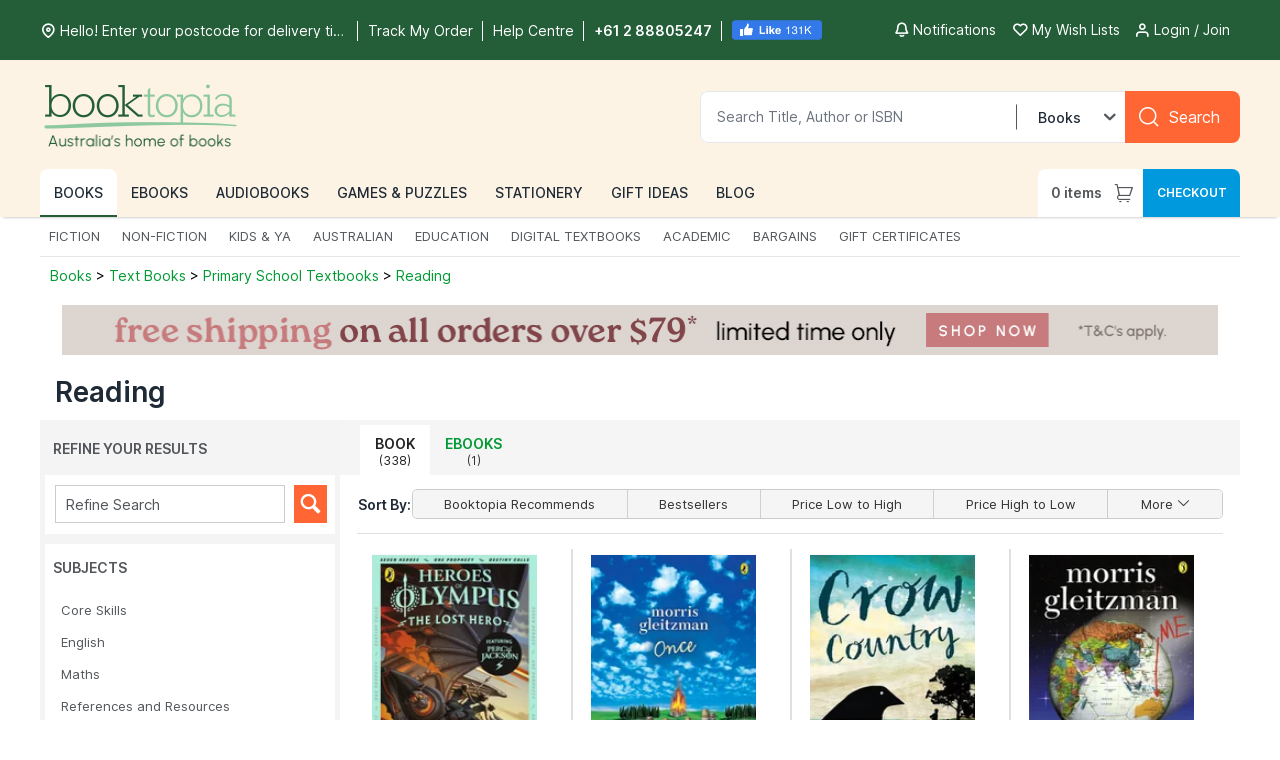

--- FILE ---
content_type: text/html;charset=UTF-8
request_url: https://www.booktopia.com.au/books/text-books/primary-school-textbooks/reading/cXGC-p1.html
body_size: 90523
content:
	<!DOCTYPE html>
																						        		            											    			
				<html class="std" xmlns="https://www.w3.org/1999/xhtml" xmlns:fb="https://ogp.me/ns/fb#" xmlns:og="https://opengraphprotocol.org/schema/">
	<head>
	  		  		  		  		
																
		
		
			  														  		  			
      <title>Buy Reading Books | Read Books Online - Booktopia</title><meta http-equiv="Content-Type" content="text/html; charset=UTF-8" />
	<meta property="og:description" content="Booktopia - Buy Reading books online from Australia's leading online bookstore. Discount Reading books and flat rate shipping of $9.99 per online book order.">
     <meta name="description" content="Discover a vast selection of reading books at Booktopia. Dive into your next adventure with our extensive online library, perfect for book lovers" />	<meta name="googlebot" content="index, follow" />
	<meta name="robots" content="index, follow" />
<meta name="verify-v1" content="F64zs4eUjSjTSL0rPUgr9PhYfo83zSq3P5vPZv/82pw=" />
<meta name="verify-v1" content="KglSvZ6iSpITiVE7VWFSJvDW1Pubrd0s/OJl2JD2VE4=" />
<meta name="google-site-verification" content="WYJj8GuhTmtMPcGLnWPnypIz5pphLymkgK1b1R2x4kw" />
<META name="y_key" content="c9aade7ff6d13867">
<meta property="fb:app_id" content="116180781751442"/>
<meta name="ec_enabled" content="true" id="ec_enabled"/>
<link rel="preconnect" href="https://dev.visualwebsiteoptimizer.com" crossorigin="anonymous"/>
<link rel="preconnect" href="https://www.google.com" crossorigin="anonymous"/>
<link rel="preconnect" href="https://static.scarabresearch.com" crossorigin="anonymous"/>

<link rel="preload" href="https://www.booktopia.com.au/wro/5925/jQuery.js?v=dev-20251118143858" as="script"/>
	<link rel="preload" href="https://www.booktopia.com.au/wro/5925/booktopia.desktop.css?v=dev-20251118143858" as="style" />
<link rel="preload" href="https://www.booktopia.com.au/template-resources/icon-fonts/booktopia.ttf?v=dev-20251118143858" as="font" crossorigin/>
<link rel="preload" href="https://www.booktopia.com.au/template-resources/webfonts/Inter-roman.var.woff2?v=3.19" as="font" crossorigin/>
<link rel="preload" href="https://www.booktopia.com.au/template-resources/webfonts/Inter-italic.var.woff2?v=3.19" as="font" crossorigin/>
<link rel="icon" href="https://www.booktopia.com.au/images/assets/favicon.png" type="image/png" />
<link rel="shortcut icon" href="https://www.booktopia.com.au/images/assets/favicon.png" type="image/png" />




	

<script type="text/javascript">
	var baseUrl = "/";
    window.BKT_GLOBALS = {sesBrowseProductType: "917504", isMobileSession: false, currentNav: "",serverTimestamp: null,
        occasion: {enabled: "true",occasionName: "", theme: "color:#fff;background:#009933;", cutoffDate: "12/24/2025", displayWillNotArriveForOccasion: "true"},
        version: "dev-20251118143858", fatZebraPaymentGateway: "FatZebra", gaEnhancedEcommerceEnabled: true, includeNotificationHeaderTemplates: false, paypalPayIn4Enabled: "true", enablePromotionText: "true", expressDeliveryEstimationEnabled: "true", expressShippingClassName: "ships-2-days", enableUniversalGA: true, freeShippingPromotionEnabled: 'true' };
</script>
<script type="text/javascript">var customPath = "/template-resources";</script>
	<link rel="stylesheet" href="/wro/5925/booktopia.desktop.css?v=dev-20251118143858" type="text/css" />

<script>
    function isBotUserAgent(){
        var crawlerAgentRegex = /bot|google|aolbuild|baidu|bing|msn|duckduckgo|teoma|slurp|yandex/i;
        if (crawlerAgentRegex.test(navigator.userAgent)) return true;
        return false;
    }
    function lazyLoadScript(url, callback){
        if(isBotUserAgent()) return;
        var head = document.getElementsByTagName('head')[0];
        var script = document.createElement('script');
        script.defer = true;
        script.type = 'text/javascript';
        script.src = url;
        head.appendChild(script);
        script.onload = callback;
    }
</script>
<style>
    @font-face {
        font-family: 'booktopia';
        src:  url('/template-resources/icon-fonts/booktopia.eot?v=dev-20251118143858');
        src:  url('/template-resources/icon-fonts/booktopia.eot?v=dev-20251118143858#iefix') format('embedded-opentype'),
        url('/template-resources/icon-fonts/booktopia.ttf?v=dev-20251118143858') format('truetype'),
        url('/template-resources/icon-fonts/booktopia.woff?v=dev-20251118143858') format('woff'),
        url('/template-resources/icon-fonts/booktopia.svg?v=dev-20251118143858#booktopia') format('svg');
        font-weight: normal;
        font-style: normal;
        font-display: block;
    }

    	@font-face {
font-family: 'Inter';
font-weight: 100 900;
font-display: swap;
font-style: normal;
font-named-instance: 'Regular';
src: url("/template-resources/webfonts/Inter-roman.var.woff2?v=3.19") format("woff2");
}
        @font-face {
font-family: 'Inter';
font-weight: 100 900;
font-display: swap;
font-style: italic;
font-named-instance: 'Italic';
src: url("/template-resources/webfonts/Inter-italic.var.woff2?v=3.19") format("woff2");
}
</style>

	<script async src="//booktopia.api.useinsider.com/ins.js?id=10002591"></script>
			        <!-- Global site tag (gtag.js) - Google Ads: 1071893088 -->
	    <script>
	        lazyLoadScript("https://www.googletagmanager.com/gtag/js?id=AW-1071893088", function(){})
	    </script>
	    <script>
	        window.dataLayer = window.dataLayer || [];
	        function gtag(){dataLayer.push(arguments);}
	        gtag('js', new Date());
	        gtag('config', 'AW-1071893088' );	        gtag('config', 'AW-978980296' );	    </script>
	
<script>
    (function(w,d,s,l,i){
        if(isBotUserAgent()) return;
        w[l]=w[l]||[];
        w[l].push({'gtm.start': new Date().getTime(),event:'gtm.js'});
        var f=d.getElementsByTagName(s)[0],j=d.createElement(s),dl=l!='dataLayer'?'&l='+l:'';
        j.async=true;
        j.src='https://www.googletagmanager.com/gtm.js?id='+i+dl + '&gtm_auth=CYkt4R7ZvVvpqpVwuMhNgw&gtm_preview=env-2&gtm_cookies_win=x';
        f.parentNode.insertBefore(j,f);
    })(window,document,'script','dataLayer','GTM-N74L7GH');
</script>


<script type="text/javascript">
	(function(c,l,a,r,i,t,y){
		c[a]=c[a]||function(){(c[a].q=c[a].q||[]).push(arguments)};
		t=l.createElement(r);t.async=1;t.src="https://www.clarity.ms/tag/"+i;
		y=l.getElementsByTagName(r)[0];y.parentNode.insertBefore(t,y);
	})(window, document, "clarity", "script", "t8vp5bxaqo");
</script><link rel="stylesheet" href="/wro/5925/booktopia.desktop.search.css?v=dev-20251118143858" type="text/css" />
<meta id="google-signin-client_id" name="google-signin-client_id" content="710731560171-45vinu3acor8dihqkbgoas28pkuhob7c.apps.googleusercontent.com" data-enabled="true">	<meta http-equiv="X-UA-Compatible" content="IE=9" />

		<!-- Start VWO Async SmartCode -->
<script type='text/javascript' id='vwoCode'>
    if(!isBotUserAgent()) {
        var _vwo_clicks = 300; //this will track first 300 click
        window._vwo_code = window._vwo_code || (function () {
            var account_id = 336745,
                    version = 1.5,
                    settings_tolerance = 2000,
                    library_tolerance = 2500,
                    use_existing_jquery = false,
                    is_spa = 1,
                    hide_element = 'body',
                    hide_element_style = 'opacity:0 !important;filter:alpha(opacity=0) !important;background:none !important',
                    /* DO NOT EDIT BELOW THIS LINE */
                    f = false, d = document, vwoCodeEl = d.querySelector('#vwoCode'), code = {
                        use_existing_jquery: function () {
                            return use_existing_jquery
                        }, library_tolerance: function () {
                            return library_tolerance
                        }, hide_element_style: function () {
                            return '{' + hide_element_style + '}'
                        }, finish: function () {
                            if (!f) {
                                f = true;
                                var e = d.getElementById('_vis_opt_path_hides');
                                if (e) e.parentNode.removeChild(e)
                            }
                        }, finished: function () {
                            return f
                        }, load: function (e) {
                            var t = d.createElement('script');
                            t.fetchPriority = 'high';
                            t.src = e;
                            t.type = 'text/javascript';
                            t.onerror = function () {
                                _vwo_code.finish()
                            };
                            d.getElementsByTagName('head')[0].appendChild(t)
                        }, getVersion: function () {
                            return version
                        }, getMatchedCookies: function (e) {
                            var t = [];
                            if (document.cookie) {
                                t = document.cookie.match(e) || []
                            }
                            return t
                        }, getCombinationCookie: function () {
                            var e = code.getMatchedCookies(/(?:^|;)\s?(_vis_opt_exp_\d+_combi=[^;$]*)/gi);
                            e = e.map(function (e) {
                                try {
                                    var t = decodeURIComponent(e);
                                    if (!/_vis_opt_exp_\d+_combi=(?:\d+,?)+\s*$/.test(t)) {
                                        return ''
                                    }
                                    return t
                                } catch (e) {
                                    return ''
                                }
                            });
                            var i = [];
                            e.forEach(function (e) {
                                var t = e.match(/([\d,]+)/g);
                                t && i.push(t.join('-'))
                            });
                            return i.join('|')
                        }, init: function () {
                            if (d.URL.indexOf('__vwo_disable__') > -1) return;
                            window.settings_timer = setTimeout(function () {
                                _vwo_code.finish()
                            }, settings_tolerance);
                            var e = d.createElement('style'), t = hide_element ? hide_element + '{' + hide_element_style + '}' : '', i = d.getElementsByTagName('head')[0];
                            e.setAttribute('id', '_vis_opt_path_hides');
                            vwoCodeEl && e.setAttribute('nonce', vwoCodeEl.nonce);
                            e.setAttribute('type', 'text/css');
                            if (e.styleSheet) e.styleSheet.cssText = t; else e.appendChild(d.createTextNode(t));
                            i.appendChild(e);
                            var n = this.getCombinationCookie();
                            this.load('https://dev.visualwebsiteoptimizer.com/j.php?a=' + account_id + '&u=' + encodeURIComponent(d.URL) + '&f=' + +is_spa + '&vn=' + version + (n ? '&c=' + n : ''));
                            return settings_timer
                        }
                    };
            window._vwo_settings_timer = code.init();
            return code;
        }());
    }
</script>
<!-- End VWO Async SmartCode -->	
<script type="text/javascript">(window.NREUM||(NREUM={})).init={ajax:{deny_list:["bam.nr-data.net"]},feature_flags:["soft_nav"]};(window.NREUM||(NREUM={})).loader_config={xpid:"Ug4AUFRADAYHV1ZQ",licenseKey:"18e954a8c4",applicationID:"457372",browserID:"2719625"};;/*! For license information please see nr-loader-full-1.308.0.min.js.LICENSE.txt */
(()=>{var e,t,r={384:(e,t,r)=>{"use strict";r.d(t,{NT:()=>a,US:()=>u,Zm:()=>o,bQ:()=>d,dV:()=>c,pV:()=>l});var n=r(6154),i=r(1863),s=r(1910);const a={beacon:"bam.nr-data.net",errorBeacon:"bam.nr-data.net"};function o(){return n.gm.NREUM||(n.gm.NREUM={}),void 0===n.gm.newrelic&&(n.gm.newrelic=n.gm.NREUM),n.gm.NREUM}function c(){let e=o();return e.o||(e.o={ST:n.gm.setTimeout,SI:n.gm.setImmediate||n.gm.setInterval,CT:n.gm.clearTimeout,XHR:n.gm.XMLHttpRequest,REQ:n.gm.Request,EV:n.gm.Event,PR:n.gm.Promise,MO:n.gm.MutationObserver,FETCH:n.gm.fetch,WS:n.gm.WebSocket},(0,s.i)(...Object.values(e.o))),e}function d(e,t){let r=o();r.initializedAgents??={},t.initializedAt={ms:(0,i.t)(),date:new Date},r.initializedAgents[e]=t}function u(e,t){o()[e]=t}function l(){return function(){let e=o();const t=e.info||{};e.info={beacon:a.beacon,errorBeacon:a.errorBeacon,...t}}(),function(){let e=o();const t=e.init||{};e.init={...t}}(),c(),function(){let e=o();const t=e.loader_config||{};e.loader_config={...t}}(),o()}},782:(e,t,r)=>{"use strict";r.d(t,{T:()=>n});const n=r(860).K7.pageViewTiming},860:(e,t,r)=>{"use strict";r.d(t,{$J:()=>u,K7:()=>c,P3:()=>d,XX:()=>i,Yy:()=>o,df:()=>s,qY:()=>n,v4:()=>a});const n="events",i="jserrors",s="browser/blobs",a="rum",o="browser/logs",c={ajax:"ajax",genericEvents:"generic_events",jserrors:i,logging:"logging",metrics:"metrics",pageAction:"page_action",pageViewEvent:"page_view_event",pageViewTiming:"page_view_timing",sessionReplay:"session_replay",sessionTrace:"session_trace",softNav:"soft_navigations",spa:"spa"},d={[c.pageViewEvent]:1,[c.pageViewTiming]:2,[c.metrics]:3,[c.jserrors]:4,[c.spa]:5,[c.ajax]:6,[c.sessionTrace]:7,[c.softNav]:8,[c.sessionReplay]:9,[c.logging]:10,[c.genericEvents]:11},u={[c.pageViewEvent]:a,[c.pageViewTiming]:n,[c.ajax]:n,[c.spa]:n,[c.softNav]:n,[c.metrics]:i,[c.jserrors]:i,[c.sessionTrace]:s,[c.sessionReplay]:s,[c.logging]:o,[c.genericEvents]:"ins"}},944:(e,t,r)=>{"use strict";r.d(t,{R:()=>i});var n=r(3241);function i(e,t){"function"==typeof console.debug&&(console.debug("New Relic Warning: https://github.com/newrelic/newrelic-browser-agent/blob/main/docs/warning-codes.md#".concat(e),t),(0,n.W)({agentIdentifier:null,drained:null,type:"data",name:"warn",feature:"warn",data:{code:e,secondary:t}}))}},993:(e,t,r)=>{"use strict";r.d(t,{A$:()=>s,ET:()=>a,TZ:()=>o,p_:()=>i});var n=r(860);const i={ERROR:"ERROR",WARN:"WARN",INFO:"INFO",DEBUG:"DEBUG",TRACE:"TRACE"},s={OFF:0,ERROR:1,WARN:2,INFO:3,DEBUG:4,TRACE:5},a="log",o=n.K7.logging},1541:(e,t,r)=>{"use strict";r.d(t,{U:()=>i,f:()=>n});const n={MFE:"MFE",BA:"BA"};function i(e,t){if(2!==t?.harvestEndpointVersion)return{};const r=t.agentRef.runtime.appMetadata.agents[0].entityGuid;return e?{"source.id":e.id,"source.name":e.name,"source.type":e.type,"parent.id":e.parent?.id||r,"parent.type":e.parent?.type||n.BA}:{"entity.guid":r,appId:t.agentRef.info.applicationID}}},1687:(e,t,r)=>{"use strict";r.d(t,{Ak:()=>d,Ze:()=>h,x3:()=>u});var n=r(3241),i=r(7836),s=r(3606),a=r(860),o=r(2646);const c={};function d(e,t){const r={staged:!1,priority:a.P3[t]||0};l(e),c[e].get(t)||c[e].set(t,r)}function u(e,t){e&&c[e]&&(c[e].get(t)&&c[e].delete(t),p(e,t,!1),c[e].size&&f(e))}function l(e){if(!e)throw new Error("agentIdentifier required");c[e]||(c[e]=new Map)}function h(e="",t="feature",r=!1){if(l(e),!e||!c[e].get(t)||r)return p(e,t);c[e].get(t).staged=!0,f(e)}function f(e){const t=Array.from(c[e]);t.every(([e,t])=>t.staged)&&(t.sort((e,t)=>e[1].priority-t[1].priority),t.forEach(([t])=>{c[e].delete(t),p(e,t)}))}function p(e,t,r=!0){const a=e?i.ee.get(e):i.ee,c=s.i.handlers;if(!a.aborted&&a.backlog&&c){if((0,n.W)({agentIdentifier:e,type:"lifecycle",name:"drain",feature:t}),r){const e=a.backlog[t],r=c[t];if(r){for(let t=0;e&&t<e.length;++t)g(e[t],r);Object.entries(r).forEach(([e,t])=>{Object.values(t||{}).forEach(t=>{t[0]?.on&&t[0]?.context()instanceof o.y&&t[0].on(e,t[1])})})}}a.isolatedBacklog||delete c[t],a.backlog[t]=null,a.emit("drain-"+t,[])}}function g(e,t){var r=e[1];Object.values(t[r]||{}).forEach(t=>{var r=e[0];if(t[0]===r){var n=t[1],i=e[3],s=e[2];n.apply(i,s)}})}},1738:(e,t,r)=>{"use strict";r.d(t,{U:()=>f,Y:()=>h});var n=r(3241),i=r(9908),s=r(1863),a=r(944),o=r(5701),c=r(3969),d=r(8362),u=r(860),l=r(4261);function h(e,t,r,s){const h=s||r;!h||h[e]&&h[e]!==d.d.prototype[e]||(h[e]=function(){(0,i.p)(c.xV,["API/"+e+"/called"],void 0,u.K7.metrics,r.ee),(0,n.W)({agentIdentifier:r.agentIdentifier,drained:!!o.B?.[r.agentIdentifier],type:"data",name:"api",feature:l.Pl+e,data:{}});try{return t.apply(this,arguments)}catch(e){(0,a.R)(23,e)}})}function f(e,t,r,n,a){const o=e.info;null===r?delete o.jsAttributes[t]:o.jsAttributes[t]=r,(a||null===r)&&(0,i.p)(l.Pl+n,[(0,s.t)(),t,r],void 0,"session",e.ee)}},1741:(e,t,r)=>{"use strict";r.d(t,{W:()=>s});var n=r(944),i=r(4261);class s{#e(e,...t){if(this[e]!==s.prototype[e])return this[e](...t);(0,n.R)(35,e)}addPageAction(e,t){return this.#e(i.hG,e,t)}register(e){return this.#e(i.eY,e)}recordCustomEvent(e,t){return this.#e(i.fF,e,t)}setPageViewName(e,t){return this.#e(i.Fw,e,t)}setCustomAttribute(e,t,r){return this.#e(i.cD,e,t,r)}noticeError(e,t){return this.#e(i.o5,e,t)}setUserId(e,t=!1){return this.#e(i.Dl,e,t)}setApplicationVersion(e){return this.#e(i.nb,e)}setErrorHandler(e){return this.#e(i.bt,e)}addRelease(e,t){return this.#e(i.k6,e,t)}log(e,t){return this.#e(i.$9,e,t)}start(){return this.#e(i.d3)}finished(e){return this.#e(i.BL,e)}recordReplay(){return this.#e(i.CH)}pauseReplay(){return this.#e(i.Tb)}addToTrace(e){return this.#e(i.U2,e)}setCurrentRouteName(e){return this.#e(i.PA,e)}interaction(e){return this.#e(i.dT,e)}wrapLogger(e,t,r){return this.#e(i.Wb,e,t,r)}measure(e,t){return this.#e(i.V1,e,t)}consent(e){return this.#e(i.Pv,e)}}},1863:(e,t,r)=>{"use strict";function n(){return Math.floor(performance.now())}r.d(t,{t:()=>n})},1910:(e,t,r)=>{"use strict";r.d(t,{i:()=>s});var n=r(944);const i=new Map;function s(...e){return e.every(e=>{if(i.has(e))return i.get(e);const t="function"==typeof e?e.toString():"",r=t.includes("[native code]"),s=t.includes("nrWrapper");return r||s||(0,n.R)(64,e?.name||t),i.set(e,r),r})}},2555:(e,t,r)=>{"use strict";r.d(t,{D:()=>o,f:()=>a});var n=r(384),i=r(8122);const s={beacon:n.NT.beacon,errorBeacon:n.NT.errorBeacon,licenseKey:void 0,applicationID:void 0,sa:void 0,queueTime:void 0,applicationTime:void 0,ttGuid:void 0,user:void 0,account:void 0,product:void 0,extra:void 0,jsAttributes:{},userAttributes:void 0,atts:void 0,transactionName:void 0,tNamePlain:void 0};function a(e){try{return!!e.licenseKey&&!!e.errorBeacon&&!!e.applicationID}catch(e){return!1}}const o=e=>(0,i.a)(e,s)},2614:(e,t,r)=>{"use strict";r.d(t,{BB:()=>a,H3:()=>n,g:()=>d,iL:()=>c,tS:()=>o,uh:()=>i,wk:()=>s});const n="NRBA",i="SESSION",s=144e5,a=18e5,o={STARTED:"session-started",PAUSE:"session-pause",RESET:"session-reset",RESUME:"session-resume",UPDATE:"session-update"},c={SAME_TAB:"same-tab",CROSS_TAB:"cross-tab"},d={OFF:0,FULL:1,ERROR:2}},2646:(e,t,r)=>{"use strict";r.d(t,{y:()=>n});class n{constructor(e){this.contextId=e}}},2843:(e,t,r)=>{"use strict";r.d(t,{G:()=>s,u:()=>i});var n=r(3878);function i(e,t=!1,r,i){(0,n.DD)("visibilitychange",function(){if(t)return void("hidden"===document.visibilityState&&e());e(document.visibilityState)},r,i)}function s(e,t,r){(0,n.sp)("pagehide",e,t,r)}},3241:(e,t,r)=>{"use strict";r.d(t,{W:()=>s});var n=r(6154);const i="newrelic";function s(e={}){try{n.gm.dispatchEvent(new CustomEvent(i,{detail:e}))}catch(e){}}},3304:(e,t,r)=>{"use strict";r.d(t,{A:()=>s});var n=r(7836);const i=()=>{const e=new WeakSet;return(t,r)=>{if("object"==typeof r&&null!==r){if(e.has(r))return;e.add(r)}return r}};function s(e){try{return JSON.stringify(e,i())??""}catch(e){try{n.ee.emit("internal-error",[e])}catch(e){}return""}}},3333:(e,t,r)=>{"use strict";r.d(t,{$v:()=>u,TZ:()=>n,Xh:()=>c,Zp:()=>i,kd:()=>d,mq:()=>o,nf:()=>a,qN:()=>s});const n=r(860).K7.genericEvents,i=["auxclick","click","copy","keydown","paste","scrollend"],s=["focus","blur"],a=4,o=1e3,c=2e3,d=["PageAction","UserAction","BrowserPerformance"],u={RESOURCES:"experimental.resources",REGISTER:"register"}},3434:(e,t,r)=>{"use strict";r.d(t,{Jt:()=>s,YM:()=>d});var n=r(7836),i=r(5607);const s="nr@original:".concat(i.W),a=50;var o=Object.prototype.hasOwnProperty,c=!1;function d(e,t){return e||(e=n.ee),r.inPlace=function(e,t,n,i,s){n||(n="");const a="-"===n.charAt(0);for(let o=0;o<t.length;o++){const c=t[o],d=e[c];l(d)||(e[c]=r(d,a?c+n:n,i,c,s))}},r.flag=s,r;function r(t,r,n,c,d){return l(t)?t:(r||(r=""),nrWrapper[s]=t,function(e,t,r){if(Object.defineProperty&&Object.keys)try{return Object.keys(e).forEach(function(r){Object.defineProperty(t,r,{get:function(){return e[r]},set:function(t){return e[r]=t,t}})}),t}catch(e){u([e],r)}for(var n in e)o.call(e,n)&&(t[n]=e[n])}(t,nrWrapper,e),nrWrapper);function nrWrapper(){var s,o,l,h;let f;try{o=this,s=[...arguments],l="function"==typeof n?n(s,o):n||{}}catch(t){u([t,"",[s,o,c],l],e)}i(r+"start",[s,o,c],l,d);const p=performance.now();let g;try{return h=t.apply(o,s),g=performance.now(),h}catch(e){throw g=performance.now(),i(r+"err",[s,o,e],l,d),f=e,f}finally{const e=g-p,t={start:p,end:g,duration:e,isLongTask:e>=a,methodName:c,thrownError:f};t.isLongTask&&i("long-task",[t,o],l,d),i(r+"end",[s,o,h],l,d)}}}function i(r,n,i,s){if(!c||t){var a=c;c=!0;try{e.emit(r,n,i,t,s)}catch(t){u([t,r,n,i],e)}c=a}}}function u(e,t){t||(t=n.ee);try{t.emit("internal-error",e)}catch(e){}}function l(e){return!(e&&"function"==typeof e&&e.apply&&!e[s])}},3606:(e,t,r)=>{"use strict";r.d(t,{i:()=>s});var n=r(9908);s.on=a;var i=s.handlers={};function s(e,t,r,s){a(s||n.d,i,e,t,r)}function a(e,t,r,i,s){s||(s="feature"),e||(e=n.d);var a=t[s]=t[s]||{};(a[r]=a[r]||[]).push([e,i])}},3738:(e,t,r)=>{"use strict";r.d(t,{He:()=>i,Kp:()=>o,Lc:()=>d,Rz:()=>u,TZ:()=>n,bD:()=>s,d3:()=>a,jx:()=>l,sl:()=>h,uP:()=>c});const n=r(860).K7.sessionTrace,i="bstResource",s="resource",a="-start",o="-end",c="fn"+a,d="fn"+o,u="pushState",l=1e3,h=3e4},3785:(e,t,r)=>{"use strict";r.d(t,{R:()=>c,b:()=>d});var n=r(9908),i=r(1863),s=r(860),a=r(3969),o=r(993);function c(e,t,r={},c=o.p_.INFO,d=!0,u,l=(0,i.t)()){(0,n.p)(a.xV,["API/logging/".concat(c.toLowerCase(),"/called")],void 0,s.K7.metrics,e),(0,n.p)(o.ET,[l,t,r,c,d,u],void 0,s.K7.logging,e)}function d(e){return"string"==typeof e&&Object.values(o.p_).some(t=>t===e.toUpperCase().trim())}},3878:(e,t,r)=>{"use strict";function n(e,t){return{capture:e,passive:!1,signal:t}}function i(e,t,r=!1,i){window.addEventListener(e,t,n(r,i))}function s(e,t,r=!1,i){document.addEventListener(e,t,n(r,i))}r.d(t,{DD:()=>s,jT:()=>n,sp:()=>i})},3969:(e,t,r)=>{"use strict";r.d(t,{TZ:()=>n,XG:()=>o,rs:()=>i,xV:()=>a,z_:()=>s});const n=r(860).K7.metrics,i="sm",s="cm",a="storeSupportabilityMetrics",o="storeEventMetrics"},4234:(e,t,r)=>{"use strict";r.d(t,{W:()=>s});var n=r(7836),i=r(1687);class s{constructor(e,t){this.agentIdentifier=e,this.ee=n.ee.get(e),this.featureName=t,this.blocked=!1}deregisterDrain(){(0,i.x3)(this.agentIdentifier,this.featureName)}}},4261:(e,t,r)=>{"use strict";r.d(t,{$9:()=>d,BL:()=>o,CH:()=>f,Dl:()=>w,Fw:()=>y,PA:()=>m,Pl:()=>n,Pv:()=>T,Tb:()=>l,U2:()=>s,V1:()=>E,Wb:()=>x,bt:()=>b,cD:()=>v,d3:()=>R,dT:()=>c,eY:()=>p,fF:()=>h,hG:()=>i,k6:()=>a,nb:()=>g,o5:()=>u});const n="api-",i="addPageAction",s="addToTrace",a="addRelease",o="finished",c="interaction",d="log",u="noticeError",l="pauseReplay",h="recordCustomEvent",f="recordReplay",p="register",g="setApplicationVersion",m="setCurrentRouteName",v="setCustomAttribute",b="setErrorHandler",y="setPageViewName",w="setUserId",R="start",x="wrapLogger",E="measure",T="consent"},5205:(e,t,r)=>{"use strict";r.d(t,{j:()=>S});var n=r(384),i=r(1741);var s=r(2555),a=r(3333);const o=e=>{if(!e||"string"!=typeof e)return!1;try{document.createDocumentFragment().querySelector(e)}catch{return!1}return!0};var c=r(2614),d=r(944),u=r(8122);const l="[data-nr-mask]",h=e=>(0,u.a)(e,(()=>{const e={feature_flags:[],experimental:{allow_registered_children:!1,resources:!1},mask_selector:"*",block_selector:"[data-nr-block]",mask_input_options:{color:!1,date:!1,"datetime-local":!1,email:!1,month:!1,number:!1,range:!1,search:!1,tel:!1,text:!1,time:!1,url:!1,week:!1,textarea:!1,select:!1,password:!0}};return{ajax:{deny_list:void 0,block_internal:!0,enabled:!0,autoStart:!0},api:{get allow_registered_children(){return e.feature_flags.includes(a.$v.REGISTER)||e.experimental.allow_registered_children},set allow_registered_children(t){e.experimental.allow_registered_children=t},duplicate_registered_data:!1},browser_consent_mode:{enabled:!1},distributed_tracing:{enabled:void 0,exclude_newrelic_header:void 0,cors_use_newrelic_header:void 0,cors_use_tracecontext_headers:void 0,allowed_origins:void 0},get feature_flags(){return e.feature_flags},set feature_flags(t){e.feature_flags=t},generic_events:{enabled:!0,autoStart:!0},harvest:{interval:30},jserrors:{enabled:!0,autoStart:!0},logging:{enabled:!0,autoStart:!0},metrics:{enabled:!0,autoStart:!0},obfuscate:void 0,page_action:{enabled:!0},page_view_event:{enabled:!0,autoStart:!0},page_view_timing:{enabled:!0,autoStart:!0},performance:{capture_marks:!1,capture_measures:!1,capture_detail:!0,resources:{get enabled(){return e.feature_flags.includes(a.$v.RESOURCES)||e.experimental.resources},set enabled(t){e.experimental.resources=t},asset_types:[],first_party_domains:[],ignore_newrelic:!0}},privacy:{cookies_enabled:!0},proxy:{assets:void 0,beacon:void 0},session:{expiresMs:c.wk,inactiveMs:c.BB},session_replay:{autoStart:!0,enabled:!1,preload:!1,sampling_rate:10,error_sampling_rate:100,collect_fonts:!1,inline_images:!1,fix_stylesheets:!0,mask_all_inputs:!0,get mask_text_selector(){return e.mask_selector},set mask_text_selector(t){o(t)?e.mask_selector="".concat(t,",").concat(l):""===t||null===t?e.mask_selector=l:(0,d.R)(5,t)},get block_class(){return"nr-block"},get ignore_class(){return"nr-ignore"},get mask_text_class(){return"nr-mask"},get block_selector(){return e.block_selector},set block_selector(t){o(t)?e.block_selector+=",".concat(t):""!==t&&(0,d.R)(6,t)},get mask_input_options(){return e.mask_input_options},set mask_input_options(t){t&&"object"==typeof t?e.mask_input_options={...t,password:!0}:(0,d.R)(7,t)}},session_trace:{enabled:!0,autoStart:!0},soft_navigations:{enabled:!0,autoStart:!0},spa:{enabled:!0,autoStart:!0},ssl:void 0,user_actions:{enabled:!0,elementAttributes:["id","className","tagName","type"]}}})());var f=r(6154),p=r(9324);let g=0;const m={buildEnv:p.F3,distMethod:p.Xs,version:p.xv,originTime:f.WN},v={consented:!1},b={appMetadata:{},get consented(){return this.session?.state?.consent||v.consented},set consented(e){v.consented=e},customTransaction:void 0,denyList:void 0,disabled:!1,harvester:void 0,isolatedBacklog:!1,isRecording:!1,loaderType:void 0,maxBytes:3e4,obfuscator:void 0,onerror:void 0,ptid:void 0,releaseIds:{},session:void 0,timeKeeper:void 0,registeredEntities:[],jsAttributesMetadata:{bytes:0},get harvestCount(){return++g}},y=e=>{const t=(0,u.a)(e,b),r=Object.keys(m).reduce((e,t)=>(e[t]={value:m[t],writable:!1,configurable:!0,enumerable:!0},e),{});return Object.defineProperties(t,r)};var w=r(5701);const R=e=>{const t=e.startsWith("http");e+="/",r.p=t?e:"https://"+e};var x=r(7836),E=r(3241);const T={accountID:void 0,trustKey:void 0,agentID:void 0,licenseKey:void 0,applicationID:void 0,xpid:void 0},A=e=>(0,u.a)(e,T),_=new Set;function S(e,t={},r,a){let{init:o,info:c,loader_config:d,runtime:u={},exposed:l=!0}=t;if(!c){const e=(0,n.pV)();o=e.init,c=e.info,d=e.loader_config}e.init=h(o||{}),e.loader_config=A(d||{}),c.jsAttributes??={},f.bv&&(c.jsAttributes.isWorker=!0),e.info=(0,s.D)(c);const p=e.init,g=[c.beacon,c.errorBeacon];_.has(e.agentIdentifier)||(p.proxy.assets&&(R(p.proxy.assets),g.push(p.proxy.assets)),p.proxy.beacon&&g.push(p.proxy.beacon),e.beacons=[...g],function(e){const t=(0,n.pV)();Object.getOwnPropertyNames(i.W.prototype).forEach(r=>{const n=i.W.prototype[r];if("function"!=typeof n||"constructor"===n)return;let s=t[r];e[r]&&!1!==e.exposed&&"micro-agent"!==e.runtime?.loaderType&&(t[r]=(...t)=>{const n=e[r](...t);return s?s(...t):n})})}(e),(0,n.US)("activatedFeatures",w.B)),u.denyList=[...p.ajax.deny_list||[],...p.ajax.block_internal?g:[]],u.ptid=e.agentIdentifier,u.loaderType=r,e.runtime=y(u),_.has(e.agentIdentifier)||(e.ee=x.ee.get(e.agentIdentifier),e.exposed=l,(0,E.W)({agentIdentifier:e.agentIdentifier,drained:!!w.B?.[e.agentIdentifier],type:"lifecycle",name:"initialize",feature:void 0,data:e.config})),_.add(e.agentIdentifier)}},5270:(e,t,r)=>{"use strict";r.d(t,{Aw:()=>a,SR:()=>s,rF:()=>o});var n=r(384),i=r(7767);function s(e){return!!(0,n.dV)().o.MO&&(0,i.V)(e)&&!0===e?.session_trace.enabled}function a(e){return!0===e?.session_replay.preload&&s(e)}function o(e,t){try{if("string"==typeof t?.type){if("password"===t.type.toLowerCase())return"*".repeat(e?.length||0);if(void 0!==t?.dataset?.nrUnmask||t?.classList?.contains("nr-unmask"))return e}}catch(e){}return"string"==typeof e?e.replace(/[\S]/g,"*"):"*".repeat(e?.length||0)}},5289:(e,t,r)=>{"use strict";r.d(t,{GG:()=>a,Qr:()=>c,sB:()=>o});var n=r(3878),i=r(6389);function s(){return"undefined"==typeof document||"complete"===document.readyState}function a(e,t){if(s())return e();const r=(0,i.J)(e),a=setInterval(()=>{s()&&(clearInterval(a),r())},500);(0,n.sp)("load",r,t)}function o(e){if(s())return e();(0,n.DD)("DOMContentLoaded",e)}function c(e){if(s())return e();(0,n.sp)("popstate",e)}},5607:(e,t,r)=>{"use strict";r.d(t,{W:()=>n});const n=(0,r(9566).bz)()},5701:(e,t,r)=>{"use strict";r.d(t,{B:()=>s,t:()=>a});var n=r(3241);const i=new Set,s={};function a(e,t){const r=t.agentIdentifier;s[r]??={},e&&"object"==typeof e&&(i.has(r)||(t.ee.emit("rumresp",[e]),s[r]=e,i.add(r),(0,n.W)({agentIdentifier:r,loaded:!0,drained:!0,type:"lifecycle",name:"load",feature:void 0,data:e})))}},6154:(e,t,r)=>{"use strict";r.d(t,{OF:()=>d,RI:()=>i,WN:()=>h,bv:()=>s,eN:()=>f,gm:()=>a,lR:()=>l,m:()=>c,mw:()=>o,sb:()=>u});var n=r(1863);const i="undefined"!=typeof window&&!!window.document,s="undefined"!=typeof WorkerGlobalScope&&("undefined"!=typeof self&&self instanceof WorkerGlobalScope&&self.navigator instanceof WorkerNavigator||"undefined"!=typeof globalThis&&globalThis instanceof WorkerGlobalScope&&globalThis.navigator instanceof WorkerNavigator),a=i?window:"undefined"!=typeof WorkerGlobalScope&&("undefined"!=typeof self&&self instanceof WorkerGlobalScope&&self||"undefined"!=typeof globalThis&&globalThis instanceof WorkerGlobalScope&&globalThis),o=Boolean("hidden"===a?.document?.visibilityState),c=""+a?.location,d=/iPad|iPhone|iPod/.test(a.navigator?.userAgent),u=d&&"undefined"==typeof SharedWorker,l=(()=>{const e=a.navigator?.userAgent?.match(/Firefox[/\s](\d+\.\d+)/);return Array.isArray(e)&&e.length>=2?+e[1]:0})(),h=Date.now()-(0,n.t)(),f=()=>"undefined"!=typeof PerformanceNavigationTiming&&a?.performance?.getEntriesByType("navigation")?.[0]?.responseStart},6344:(e,t,r)=>{"use strict";r.d(t,{BB:()=>u,Qb:()=>l,TZ:()=>i,Ug:()=>a,Vh:()=>s,_s:()=>o,bc:()=>d,yP:()=>c});var n=r(2614);const i=r(860).K7.sessionReplay,s="errorDuringReplay",a=.12,o={DomContentLoaded:0,Load:1,FullSnapshot:2,IncrementalSnapshot:3,Meta:4,Custom:5},c={[n.g.ERROR]:15e3,[n.g.FULL]:3e5,[n.g.OFF]:0},d={RESET:{message:"Session was reset",sm:"Reset"},IMPORT:{message:"Recorder failed to import",sm:"Import"},TOO_MANY:{message:"429: Too Many Requests",sm:"Too-Many"},TOO_BIG:{message:"Payload was too large",sm:"Too-Big"},CROSS_TAB:{message:"Session Entity was set to OFF on another tab",sm:"Cross-Tab"},ENTITLEMENTS:{message:"Session Replay is not allowed and will not be started",sm:"Entitlement"}},u=5e3,l={API:"api",RESUME:"resume",SWITCH_TO_FULL:"switchToFull",INITIALIZE:"initialize",PRELOAD:"preload"}},6389:(e,t,r)=>{"use strict";function n(e,t=500,r={}){const n=r?.leading||!1;let i;return(...r)=>{n&&void 0===i&&(e.apply(this,r),i=setTimeout(()=>{i=clearTimeout(i)},t)),n||(clearTimeout(i),i=setTimeout(()=>{e.apply(this,r)},t))}}function i(e){let t=!1;return(...r)=>{t||(t=!0,e.apply(this,r))}}r.d(t,{J:()=>i,s:()=>n})},6630:(e,t,r)=>{"use strict";r.d(t,{T:()=>n});const n=r(860).K7.pageViewEvent},6774:(e,t,r)=>{"use strict";r.d(t,{T:()=>n});const n=r(860).K7.jserrors},7295:(e,t,r)=>{"use strict";r.d(t,{Xv:()=>a,gX:()=>i,iW:()=>s});var n=[];function i(e){if(!e||s(e))return!1;if(0===n.length)return!0;if("*"===n[0].hostname)return!1;for(var t=0;t<n.length;t++){var r=n[t];if(r.hostname.test(e.hostname)&&r.pathname.test(e.pathname))return!1}return!0}function s(e){return void 0===e.hostname}function a(e){if(n=[],e&&e.length)for(var t=0;t<e.length;t++){let r=e[t];if(!r)continue;if("*"===r)return void(n=[{hostname:"*"}]);0===r.indexOf("http://")?r=r.substring(7):0===r.indexOf("https://")&&(r=r.substring(8));const i=r.indexOf("/");let s,a;i>0?(s=r.substring(0,i),a=r.substring(i)):(s=r,a="*");let[c]=s.split(":");n.push({hostname:o(c),pathname:o(a,!0)})}}function o(e,t=!1){const r=e.replace(/[.+?^${}()|[\]\\]/g,e=>"\\"+e).replace(/\*/g,".*?");return new RegExp((t?"^":"")+r+"$")}},7485:(e,t,r)=>{"use strict";r.d(t,{D:()=>i});var n=r(6154);function i(e){if(0===(e||"").indexOf("data:"))return{protocol:"data"};try{const t=new URL(e,location.href),r={port:t.port,hostname:t.hostname,pathname:t.pathname,search:t.search,protocol:t.protocol.slice(0,t.protocol.indexOf(":")),sameOrigin:t.protocol===n.gm?.location?.protocol&&t.host===n.gm?.location?.host};return r.port&&""!==r.port||("http:"===t.protocol&&(r.port="80"),"https:"===t.protocol&&(r.port="443")),r.pathname&&""!==r.pathname?r.pathname.startsWith("/")||(r.pathname="/".concat(r.pathname)):r.pathname="/",r}catch(e){return{}}}},7699:(e,t,r)=>{"use strict";r.d(t,{It:()=>s,KC:()=>o,No:()=>i,qh:()=>a});var n=r(860);const i=16e3,s=1e6,a="SESSION_ERROR",o={[n.K7.logging]:!0,[n.K7.genericEvents]:!1,[n.K7.jserrors]:!1,[n.K7.ajax]:!1}},7767:(e,t,r)=>{"use strict";r.d(t,{V:()=>i});var n=r(6154);const i=e=>n.RI&&!0===e?.privacy.cookies_enabled},7836:(e,t,r)=>{"use strict";r.d(t,{P:()=>o,ee:()=>c});var n=r(384),i=r(8990),s=r(2646),a=r(5607);const o="nr@context:".concat(a.W),c=function e(t,r){var n={},a={},u={},l=!1;try{l=16===r.length&&d.initializedAgents?.[r]?.runtime.isolatedBacklog}catch(e){}var h={on:p,addEventListener:p,removeEventListener:function(e,t){var r=n[e];if(!r)return;for(var i=0;i<r.length;i++)r[i]===t&&r.splice(i,1)},emit:function(e,r,n,i,s){!1!==s&&(s=!0);if(c.aborted&&!i)return;t&&s&&t.emit(e,r,n);var o=f(n);g(e).forEach(e=>{e.apply(o,r)});var d=v()[a[e]];d&&d.push([h,e,r,o]);return o},get:m,listeners:g,context:f,buffer:function(e,t){const r=v();if(t=t||"feature",h.aborted)return;Object.entries(e||{}).forEach(([e,n])=>{a[n]=t,t in r||(r[t]=[])})},abort:function(){h._aborted=!0,Object.keys(h.backlog).forEach(e=>{delete h.backlog[e]})},isBuffering:function(e){return!!v()[a[e]]},debugId:r,backlog:l?{}:t&&"object"==typeof t.backlog?t.backlog:{},isolatedBacklog:l};return Object.defineProperty(h,"aborted",{get:()=>{let e=h._aborted||!1;return e||(t&&(e=t.aborted),e)}}),h;function f(e){return e&&e instanceof s.y?e:e?(0,i.I)(e,o,()=>new s.y(o)):new s.y(o)}function p(e,t){n[e]=g(e).concat(t)}function g(e){return n[e]||[]}function m(t){return u[t]=u[t]||e(h,t)}function v(){return h.backlog}}(void 0,"globalEE"),d=(0,n.Zm)();d.ee||(d.ee=c)},8122:(e,t,r)=>{"use strict";r.d(t,{a:()=>i});var n=r(944);function i(e,t){try{if(!e||"object"!=typeof e)return(0,n.R)(3);if(!t||"object"!=typeof t)return(0,n.R)(4);const r=Object.create(Object.getPrototypeOf(t),Object.getOwnPropertyDescriptors(t)),s=0===Object.keys(r).length?e:r;for(let a in s)if(void 0!==e[a])try{if(null===e[a]){r[a]=null;continue}Array.isArray(e[a])&&Array.isArray(t[a])?r[a]=Array.from(new Set([...e[a],...t[a]])):"object"==typeof e[a]&&"object"==typeof t[a]?r[a]=i(e[a],t[a]):r[a]=e[a]}catch(e){r[a]||(0,n.R)(1,e)}return r}catch(e){(0,n.R)(2,e)}}},8139:(e,t,r)=>{"use strict";r.d(t,{u:()=>h});var n=r(7836),i=r(3434),s=r(8990),a=r(6154);const o={},c=a.gm.XMLHttpRequest,d="addEventListener",u="removeEventListener",l="nr@wrapped:".concat(n.P);function h(e){var t=function(e){return(e||n.ee).get("events")}(e);if(o[t.debugId]++)return t;o[t.debugId]=1;var r=(0,i.YM)(t,!0);function h(e){r.inPlace(e,[d,u],"-",p)}function p(e,t){return e[1]}return"getPrototypeOf"in Object&&(a.RI&&f(document,h),c&&f(c.prototype,h),f(a.gm,h)),t.on(d+"-start",function(e,t){var n=e[1];if(null!==n&&("function"==typeof n||"object"==typeof n)&&"newrelic"!==e[0]){var i=(0,s.I)(n,l,function(){var e={object:function(){if("function"!=typeof n.handleEvent)return;return n.handleEvent.apply(n,arguments)},function:n}[typeof n];return e?r(e,"fn-",null,e.name||"anonymous"):n});this.wrapped=e[1]=i}}),t.on(u+"-start",function(e){e[1]=this.wrapped||e[1]}),t}function f(e,t,...r){let n=e;for(;"object"==typeof n&&!Object.prototype.hasOwnProperty.call(n,d);)n=Object.getPrototypeOf(n);n&&t(n,...r)}},8362:(e,t,r)=>{"use strict";r.d(t,{d:()=>s});var n=r(9566),i=r(1741);class s extends i.W{agentIdentifier=(0,n.LA)(16)}},8374:(e,t,r)=>{r.nc=(()=>{try{return document?.currentScript?.nonce}catch(e){}return""})()},8990:(e,t,r)=>{"use strict";r.d(t,{I:()=>i});var n=Object.prototype.hasOwnProperty;function i(e,t,r){if(n.call(e,t))return e[t];var i=r();if(Object.defineProperty&&Object.keys)try{return Object.defineProperty(e,t,{value:i,writable:!0,enumerable:!1}),i}catch(e){}return e[t]=i,i}},9119:(e,t,r)=>{"use strict";r.d(t,{L:()=>s});var n=/([^?#]*)[^#]*(#[^?]*|$).*/,i=/([^?#]*)().*/;function s(e,t){return e?e.replace(t?n:i,"$1$2"):e}},9300:(e,t,r)=>{"use strict";r.d(t,{T:()=>n});const n=r(860).K7.ajax},9324:(e,t,r)=>{"use strict";r.d(t,{AJ:()=>a,F3:()=>i,Xs:()=>s,Yq:()=>o,xv:()=>n});const n="1.308.0",i="PROD",s="CDN",a="@newrelic/rrweb",o="1.0.1"},9566:(e,t,r)=>{"use strict";r.d(t,{LA:()=>o,ZF:()=>c,bz:()=>a,el:()=>d});var n=r(6154);const i="xxxxxxxx-xxxx-4xxx-yxxx-xxxxxxxxxxxx";function s(e,t){return e?15&e[t]:16*Math.random()|0}function a(){const e=n.gm?.crypto||n.gm?.msCrypto;let t,r=0;return e&&e.getRandomValues&&(t=e.getRandomValues(new Uint8Array(30))),i.split("").map(e=>"x"===e?s(t,r++).toString(16):"y"===e?(3&s()|8).toString(16):e).join("")}function o(e){const t=n.gm?.crypto||n.gm?.msCrypto;let r,i=0;t&&t.getRandomValues&&(r=t.getRandomValues(new Uint8Array(e)));const a=[];for(var o=0;o<e;o++)a.push(s(r,i++).toString(16));return a.join("")}function c(){return o(16)}function d(){return o(32)}},9908:(e,t,r)=>{"use strict";r.d(t,{d:()=>n,p:()=>i});var n=r(7836).ee.get("handle");function i(e,t,r,i,s){s?(s.buffer([e],i),s.emit(e,t,r)):(n.buffer([e],i),n.emit(e,t,r))}}},n={};function i(e){var t=n[e];if(void 0!==t)return t.exports;var s=n[e]={exports:{}};return r[e](s,s.exports,i),s.exports}i.m=r,i.d=(e,t)=>{for(var r in t)i.o(t,r)&&!i.o(e,r)&&Object.defineProperty(e,r,{enumerable:!0,get:t[r]})},i.f={},i.e=e=>Promise.all(Object.keys(i.f).reduce((t,r)=>(i.f[r](e,t),t),[])),i.u=e=>({95:"nr-full-compressor",222:"nr-full-recorder",891:"nr-full"}[e]+"-1.308.0.min.js"),i.o=(e,t)=>Object.prototype.hasOwnProperty.call(e,t),e={},t="NRBA-1.308.0.PROD:",i.l=(r,n,s,a)=>{if(e[r])e[r].push(n);else{var o,c;if(void 0!==s)for(var d=document.getElementsByTagName("script"),u=0;u<d.length;u++){var l=d[u];if(l.getAttribute("src")==r||l.getAttribute("data-webpack")==t+s){o=l;break}}if(!o){c=!0;var h={891:"sha512-fcveNDcpRQS9OweGhN4uJe88Qmg+EVyH6j/wngwL2Le0m7LYyz7q+JDx7KBxsdDF4TaPVsSmHg12T3pHwdLa7w==",222:"sha512-O8ZzdvgB4fRyt7k2Qrr4STpR+tCA2mcQEig6/dP3rRy9uEx1CTKQ6cQ7Src0361y7xS434ua+zIPo265ZpjlEg==",95:"sha512-jDWejat/6/UDex/9XjYoPPmpMPuEvBCSuCg/0tnihjbn5bh9mP3An0NzFV9T5Tc+3kKhaXaZA8UIKPAanD2+Gw=="};(o=document.createElement("script")).charset="utf-8",i.nc&&o.setAttribute("nonce",i.nc),o.setAttribute("data-webpack",t+s),o.src=r,0!==o.src.indexOf(window.location.origin+"/")&&(o.crossOrigin="anonymous"),h[a]&&(o.integrity=h[a])}e[r]=[n];var f=(t,n)=>{o.onerror=o.onload=null,clearTimeout(p);var i=e[r];if(delete e[r],o.parentNode&&o.parentNode.removeChild(o),i&&i.forEach(e=>e(n)),t)return t(n)},p=setTimeout(f.bind(null,void 0,{type:"timeout",target:o}),12e4);o.onerror=f.bind(null,o.onerror),o.onload=f.bind(null,o.onload),c&&document.head.appendChild(o)}},i.r=e=>{"undefined"!=typeof Symbol&&Symbol.toStringTag&&Object.defineProperty(e,Symbol.toStringTag,{value:"Module"}),Object.defineProperty(e,"__esModule",{value:!0})},i.p="https://js-agent.newrelic.com/",(()=>{var e={85:0,959:0};i.f.j=(t,r)=>{var n=i.o(e,t)?e[t]:void 0;if(0!==n)if(n)r.push(n[2]);else{var s=new Promise((r,i)=>n=e[t]=[r,i]);r.push(n[2]=s);var a=i.p+i.u(t),o=new Error;i.l(a,r=>{if(i.o(e,t)&&(0!==(n=e[t])&&(e[t]=void 0),n)){var s=r&&("load"===r.type?"missing":r.type),a=r&&r.target&&r.target.src;o.message="Loading chunk "+t+" failed: ("+s+": "+a+")",o.name="ChunkLoadError",o.type=s,o.request=a,n[1](o)}},"chunk-"+t,t)}};var t=(t,r)=>{var n,s,[a,o,c]=r,d=0;if(a.some(t=>0!==e[t])){for(n in o)i.o(o,n)&&(i.m[n]=o[n]);if(c)c(i)}for(t&&t(r);d<a.length;d++)s=a[d],i.o(e,s)&&e[s]&&e[s][0](),e[s]=0},r=self["webpackChunk:NRBA-1.308.0.PROD"]=self["webpackChunk:NRBA-1.308.0.PROD"]||[];r.forEach(t.bind(null,0)),r.push=t.bind(null,r.push.bind(r))})(),(()=>{"use strict";i(8374);var e=i(8362),t=i(860);const r=Object.values(t.K7);var n=i(5205);var s=i(9908),a=i(1863),o=i(4261),c=i(1738);var d=i(1687),u=i(4234),l=i(5289),h=i(6154),f=i(944),p=i(5270),g=i(7767),m=i(6389),v=i(7699);class b extends u.W{constructor(e,t){super(e.agentIdentifier,t),this.agentRef=e,this.abortHandler=void 0,this.featAggregate=void 0,this.loadedSuccessfully=void 0,this.onAggregateImported=new Promise(e=>{this.loadedSuccessfully=e}),this.deferred=Promise.resolve(),!1===e.init[this.featureName].autoStart?this.deferred=new Promise((t,r)=>{this.ee.on("manual-start-all",(0,m.J)(()=>{(0,d.Ak)(e.agentIdentifier,this.featureName),t()}))}):(0,d.Ak)(e.agentIdentifier,t)}importAggregator(e,t,r={}){if(this.featAggregate)return;const n=async()=>{let n;await this.deferred;try{if((0,g.V)(e.init)){const{setupAgentSession:t}=await i.e(891).then(i.bind(i,8766));n=t(e)}}catch(e){(0,f.R)(20,e),this.ee.emit("internal-error",[e]),(0,s.p)(v.qh,[e],void 0,this.featureName,this.ee)}try{if(!this.#t(this.featureName,n,e.init))return(0,d.Ze)(this.agentIdentifier,this.featureName),void this.loadedSuccessfully(!1);const{Aggregate:i}=await t();this.featAggregate=new i(e,r),e.runtime.harvester.initializedAggregates.push(this.featAggregate),this.loadedSuccessfully(!0)}catch(e){(0,f.R)(34,e),this.abortHandler?.(),(0,d.Ze)(this.agentIdentifier,this.featureName,!0),this.loadedSuccessfully(!1),this.ee&&this.ee.abort()}};h.RI?(0,l.GG)(()=>n(),!0):n()}#t(e,r,n){if(this.blocked)return!1;switch(e){case t.K7.sessionReplay:return(0,p.SR)(n)&&!!r;case t.K7.sessionTrace:return!!r;default:return!0}}}var y=i(6630),w=i(2614),R=i(3241);class x extends b{static featureName=y.T;constructor(e){var t;super(e,y.T),this.setupInspectionEvents(e.agentIdentifier),t=e,(0,c.Y)(o.Fw,function(e,r){"string"==typeof e&&("/"!==e.charAt(0)&&(e="/"+e),t.runtime.customTransaction=(r||"http://custom.transaction")+e,(0,s.p)(o.Pl+o.Fw,[(0,a.t)()],void 0,void 0,t.ee))},t),this.importAggregator(e,()=>i.e(891).then(i.bind(i,3718)))}setupInspectionEvents(e){const t=(t,r)=>{t&&(0,R.W)({agentIdentifier:e,timeStamp:t.timeStamp,loaded:"complete"===t.target.readyState,type:"window",name:r,data:t.target.location+""})};(0,l.sB)(e=>{t(e,"DOMContentLoaded")}),(0,l.GG)(e=>{t(e,"load")}),(0,l.Qr)(e=>{t(e,"navigate")}),this.ee.on(w.tS.UPDATE,(t,r)=>{(0,R.W)({agentIdentifier:e,type:"lifecycle",name:"session",data:r})})}}var E=i(384);class T extends e.d{constructor(e){var t;(super(),h.gm)?(this.features={},(0,E.bQ)(this.agentIdentifier,this),this.desiredFeatures=new Set(e.features||[]),this.desiredFeatures.add(x),(0,n.j)(this,e,e.loaderType||"agent"),t=this,(0,c.Y)(o.cD,function(e,r,n=!1){if("string"==typeof e){if(["string","number","boolean"].includes(typeof r)||null===r)return(0,c.U)(t,e,r,o.cD,n);(0,f.R)(40,typeof r)}else(0,f.R)(39,typeof e)},t),function(e){(0,c.Y)(o.Dl,function(t,r=!1){if("string"!=typeof t&&null!==t)return void(0,f.R)(41,typeof t);const n=e.info.jsAttributes["enduser.id"];r&&null!=n&&n!==t?(0,s.p)(o.Pl+"setUserIdAndResetSession",[t],void 0,"session",e.ee):(0,c.U)(e,"enduser.id",t,o.Dl,!0)},e)}(this),function(e){(0,c.Y)(o.nb,function(t){if("string"==typeof t||null===t)return(0,c.U)(e,"application.version",t,o.nb,!1);(0,f.R)(42,typeof t)},e)}(this),function(e){(0,c.Y)(o.d3,function(){e.ee.emit("manual-start-all")},e)}(this),function(e){(0,c.Y)(o.Pv,function(t=!0){if("boolean"==typeof t){if((0,s.p)(o.Pl+o.Pv,[t],void 0,"session",e.ee),e.runtime.consented=t,t){const t=e.features.page_view_event;t.onAggregateImported.then(e=>{const r=t.featAggregate;e&&!r.sentRum&&r.sendRum()})}}else(0,f.R)(65,typeof t)},e)}(this),this.run()):(0,f.R)(21)}get config(){return{info:this.info,init:this.init,loader_config:this.loader_config,runtime:this.runtime}}get api(){return this}run(){try{const e=function(e){const t={};return r.forEach(r=>{t[r]=!!e[r]?.enabled}),t}(this.init),n=[...this.desiredFeatures];n.sort((e,r)=>t.P3[e.featureName]-t.P3[r.featureName]),n.forEach(r=>{if(!e[r.featureName]&&r.featureName!==t.K7.pageViewEvent)return;if(r.featureName===t.K7.spa)return void(0,f.R)(67);const n=function(e){switch(e){case t.K7.ajax:return[t.K7.jserrors];case t.K7.sessionTrace:return[t.K7.ajax,t.K7.pageViewEvent];case t.K7.sessionReplay:return[t.K7.sessionTrace];case t.K7.pageViewTiming:return[t.K7.pageViewEvent];default:return[]}}(r.featureName).filter(e=>!(e in this.features));n.length>0&&(0,f.R)(36,{targetFeature:r.featureName,missingDependencies:n}),this.features[r.featureName]=new r(this)})}catch(e){(0,f.R)(22,e);for(const e in this.features)this.features[e].abortHandler?.();const t=(0,E.Zm)();delete t.initializedAgents[this.agentIdentifier]?.features,delete this.sharedAggregator;return t.ee.get(this.agentIdentifier).abort(),!1}}}var A=i(2843),_=i(782);class S extends b{static featureName=_.T;constructor(e){super(e,_.T),h.RI&&((0,A.u)(()=>(0,s.p)("docHidden",[(0,a.t)()],void 0,_.T,this.ee),!0),(0,A.G)(()=>(0,s.p)("winPagehide",[(0,a.t)()],void 0,_.T,this.ee)),this.importAggregator(e,()=>i.e(891).then(i.bind(i,9018))))}}var O=i(3969);class I extends b{static featureName=O.TZ;constructor(e){super(e,O.TZ),h.RI&&document.addEventListener("securitypolicyviolation",e=>{(0,s.p)(O.xV,["Generic/CSPViolation/Detected"],void 0,this.featureName,this.ee)}),this.importAggregator(e,()=>i.e(891).then(i.bind(i,6555)))}}var P=i(6774),k=i(3878),N=i(3304);class D{constructor(e,t,r,n,i){this.name="UncaughtError",this.message="string"==typeof e?e:(0,N.A)(e),this.sourceURL=t,this.line=r,this.column=n,this.__newrelic=i}}function j(e){return M(e)?e:new D(void 0!==e?.message?e.message:e,e?.filename||e?.sourceURL,e?.lineno||e?.line,e?.colno||e?.col,e?.__newrelic,e?.cause)}function C(e){const t="Unhandled Promise Rejection: ";if(!e?.reason)return;if(M(e.reason)){try{e.reason.message.startsWith(t)||(e.reason.message=t+e.reason.message)}catch(e){}return j(e.reason)}const r=j(e.reason);return(r.message||"").startsWith(t)||(r.message=t+r.message),r}function L(e){if(e.error instanceof SyntaxError&&!/:\d+$/.test(e.error.stack?.trim())){const t=new D(e.message,e.filename,e.lineno,e.colno,e.error.__newrelic,e.cause);return t.name=SyntaxError.name,t}return M(e.error)?e.error:j(e)}function M(e){return e instanceof Error&&!!e.stack}function B(e,r,n,i,o=(0,a.t)()){"string"==typeof e&&(e=new Error(e)),(0,s.p)("err",[e,o,!1,r,n.runtime.isRecording,void 0,i],void 0,t.K7.jserrors,n.ee),(0,s.p)("uaErr",[],void 0,t.K7.genericEvents,n.ee)}var H=i(1541),K=i(993),W=i(3785);function U(e,{customAttributes:t={},level:r=K.p_.INFO}={},n,i,s=(0,a.t)()){(0,W.R)(n.ee,e,t,r,!1,i,s)}function F(e,r,n,i,c=(0,a.t)()){(0,s.p)(o.Pl+o.hG,[c,e,r,i],void 0,t.K7.genericEvents,n.ee)}function V(e,r,n,i,c=(0,a.t)()){const{start:d,end:u,customAttributes:l}=r||{},h={customAttributes:l||{}};if("object"!=typeof h.customAttributes||"string"!=typeof e||0===e.length)return void(0,f.R)(57);const p=(e,t)=>null==e?t:"number"==typeof e?e:e instanceof PerformanceMark?e.startTime:Number.NaN;if(h.start=p(d,0),h.end=p(u,c),Number.isNaN(h.start)||Number.isNaN(h.end))(0,f.R)(57);else{if(h.duration=h.end-h.start,!(h.duration<0))return(0,s.p)(o.Pl+o.V1,[h,e,i],void 0,t.K7.genericEvents,n.ee),h;(0,f.R)(58)}}function z(e,r={},n,i,c=(0,a.t)()){(0,s.p)(o.Pl+o.fF,[c,e,r,i],void 0,t.K7.genericEvents,n.ee)}function G(e){(0,c.Y)(o.eY,function(t){return Y(e,t)},e)}function Y(e,r,n){(0,f.R)(54,"newrelic.register"),r||={},r.type=H.f.MFE,r.licenseKey||=e.info.licenseKey,r.blocked=!1,r.parent=n||{},Array.isArray(r.tags)||(r.tags=[]);const i={};r.tags.forEach(e=>{"name"!==e&&"id"!==e&&(i["source.".concat(e)]=!0)}),r.isolated??=!0;let o=()=>{};const c=e.runtime.registeredEntities;if(!r.isolated){const e=c.find(({metadata:{target:{id:e}}})=>e===r.id&&!r.isolated);if(e)return e}const d=e=>{r.blocked=!0,o=e};function u(e){return"string"==typeof e&&!!e.trim()&&e.trim().length<501||"number"==typeof e}e.init.api.allow_registered_children||d((0,m.J)(()=>(0,f.R)(55))),u(r.id)&&u(r.name)||d((0,m.J)(()=>(0,f.R)(48,r)));const l={addPageAction:(t,n={})=>g(F,[t,{...i,...n},e],r),deregister:()=>{d((0,m.J)(()=>(0,f.R)(68)))},log:(t,n={})=>g(U,[t,{...n,customAttributes:{...i,...n.customAttributes||{}}},e],r),measure:(t,n={})=>g(V,[t,{...n,customAttributes:{...i,...n.customAttributes||{}}},e],r),noticeError:(t,n={})=>g(B,[t,{...i,...n},e],r),register:(t={})=>g(Y,[e,t],l.metadata.target),recordCustomEvent:(t,n={})=>g(z,[t,{...i,...n},e],r),setApplicationVersion:e=>p("application.version",e),setCustomAttribute:(e,t)=>p(e,t),setUserId:e=>p("enduser.id",e),metadata:{customAttributes:i,target:r}},h=()=>(r.blocked&&o(),r.blocked);h()||c.push(l);const p=(e,t)=>{h()||(i[e]=t)},g=(r,n,i)=>{if(h())return;const o=(0,a.t)();(0,s.p)(O.xV,["API/register/".concat(r.name,"/called")],void 0,t.K7.metrics,e.ee);try{if(e.init.api.duplicate_registered_data&&"register"!==r.name){let e=n;if(n[1]instanceof Object){const t={"child.id":i.id,"child.type":i.type};e="customAttributes"in n[1]?[n[0],{...n[1],customAttributes:{...n[1].customAttributes,...t}},...n.slice(2)]:[n[0],{...n[1],...t},...n.slice(2)]}r(...e,void 0,o)}return r(...n,i,o)}catch(e){(0,f.R)(50,e)}};return l}class q extends b{static featureName=P.T;constructor(e){var t;super(e,P.T),t=e,(0,c.Y)(o.o5,(e,r)=>B(e,r,t),t),function(e){(0,c.Y)(o.bt,function(t){e.runtime.onerror=t},e)}(e),function(e){let t=0;(0,c.Y)(o.k6,function(e,r){++t>10||(this.runtime.releaseIds[e.slice(-200)]=(""+r).slice(-200))},e)}(e),G(e);try{this.removeOnAbort=new AbortController}catch(e){}this.ee.on("internal-error",(t,r)=>{this.abortHandler&&(0,s.p)("ierr",[j(t),(0,a.t)(),!0,{},e.runtime.isRecording,r],void 0,this.featureName,this.ee)}),h.gm.addEventListener("unhandledrejection",t=>{this.abortHandler&&(0,s.p)("err",[C(t),(0,a.t)(),!1,{unhandledPromiseRejection:1},e.runtime.isRecording],void 0,this.featureName,this.ee)},(0,k.jT)(!1,this.removeOnAbort?.signal)),h.gm.addEventListener("error",t=>{this.abortHandler&&(0,s.p)("err",[L(t),(0,a.t)(),!1,{},e.runtime.isRecording],void 0,this.featureName,this.ee)},(0,k.jT)(!1,this.removeOnAbort?.signal)),this.abortHandler=this.#r,this.importAggregator(e,()=>i.e(891).then(i.bind(i,2176)))}#r(){this.removeOnAbort?.abort(),this.abortHandler=void 0}}var Z=i(8990);let X=1;function J(e){const t=typeof e;return!e||"object"!==t&&"function"!==t?-1:e===h.gm?0:(0,Z.I)(e,"nr@id",function(){return X++})}function Q(e){if("string"==typeof e&&e.length)return e.length;if("object"==typeof e){if("undefined"!=typeof ArrayBuffer&&e instanceof ArrayBuffer&&e.byteLength)return e.byteLength;if("undefined"!=typeof Blob&&e instanceof Blob&&e.size)return e.size;if(!("undefined"!=typeof FormData&&e instanceof FormData))try{return(0,N.A)(e).length}catch(e){return}}}var ee=i(8139),te=i(7836),re=i(3434);const ne={},ie=["open","send"];function se(e){var t=e||te.ee;const r=function(e){return(e||te.ee).get("xhr")}(t);if(void 0===h.gm.XMLHttpRequest)return r;if(ne[r.debugId]++)return r;ne[r.debugId]=1,(0,ee.u)(t);var n=(0,re.YM)(r),i=h.gm.XMLHttpRequest,s=h.gm.MutationObserver,a=h.gm.Promise,o=h.gm.setInterval,c="readystatechange",d=["onload","onerror","onabort","onloadstart","onloadend","onprogress","ontimeout"],u=[],l=h.gm.XMLHttpRequest=function(e){const t=new i(e),s=r.context(t);try{r.emit("new-xhr",[t],s),t.addEventListener(c,(a=s,function(){var e=this;e.readyState>3&&!a.resolved&&(a.resolved=!0,r.emit("xhr-resolved",[],e)),n.inPlace(e,d,"fn-",y)}),(0,k.jT)(!1))}catch(e){(0,f.R)(15,e);try{r.emit("internal-error",[e])}catch(e){}}var a;return t};function p(e,t){n.inPlace(t,["onreadystatechange"],"fn-",y)}if(function(e,t){for(var r in e)t[r]=e[r]}(i,l),l.prototype=i.prototype,n.inPlace(l.prototype,ie,"-xhr-",y),r.on("send-xhr-start",function(e,t){p(e,t),function(e){u.push(e),s&&(g?g.then(b):o?o(b):(m=-m,v.data=m))}(t)}),r.on("open-xhr-start",p),s){var g=a&&a.resolve();if(!o&&!a){var m=1,v=document.createTextNode(m);new s(b).observe(v,{characterData:!0})}}else t.on("fn-end",function(e){e[0]&&e[0].type===c||b()});function b(){for(var e=0;e<u.length;e++)p(0,u[e]);u.length&&(u=[])}function y(e,t){return t}return r}var ae="fetch-",oe=ae+"body-",ce=["arrayBuffer","blob","json","text","formData"],de=h.gm.Request,ue=h.gm.Response,le="prototype";const he={};function fe(e){const t=function(e){return(e||te.ee).get("fetch")}(e);if(!(de&&ue&&h.gm.fetch))return t;if(he[t.debugId]++)return t;function r(e,r,n){var i=e[r];"function"==typeof i&&(e[r]=function(){var e,r=[...arguments],s={};t.emit(n+"before-start",[r],s),s[te.P]&&s[te.P].dt&&(e=s[te.P].dt);var a=i.apply(this,r);return t.emit(n+"start",[r,e],a),a.then(function(e){return t.emit(n+"end",[null,e],a),e},function(e){throw t.emit(n+"end",[e],a),e})})}return he[t.debugId]=1,ce.forEach(e=>{r(de[le],e,oe),r(ue[le],e,oe)}),r(h.gm,"fetch",ae),t.on(ae+"end",function(e,r){var n=this;if(r){var i=r.headers.get("content-length");null!==i&&(n.rxSize=i),t.emit(ae+"done",[null,r],n)}else t.emit(ae+"done",[e],n)}),t}var pe=i(7485),ge=i(9566);class me{constructor(e){this.agentRef=e}generateTracePayload(e){const t=this.agentRef.loader_config;if(!this.shouldGenerateTrace(e)||!t)return null;var r=(t.accountID||"").toString()||null,n=(t.agentID||"").toString()||null,i=(t.trustKey||"").toString()||null;if(!r||!n)return null;var s=(0,ge.ZF)(),a=(0,ge.el)(),o=Date.now(),c={spanId:s,traceId:a,timestamp:o};return(e.sameOrigin||this.isAllowedOrigin(e)&&this.useTraceContextHeadersForCors())&&(c.traceContextParentHeader=this.generateTraceContextParentHeader(s,a),c.traceContextStateHeader=this.generateTraceContextStateHeader(s,o,r,n,i)),(e.sameOrigin&&!this.excludeNewrelicHeader()||!e.sameOrigin&&this.isAllowedOrigin(e)&&this.useNewrelicHeaderForCors())&&(c.newrelicHeader=this.generateTraceHeader(s,a,o,r,n,i)),c}generateTraceContextParentHeader(e,t){return"00-"+t+"-"+e+"-01"}generateTraceContextStateHeader(e,t,r,n,i){return i+"@nr=0-1-"+r+"-"+n+"-"+e+"----"+t}generateTraceHeader(e,t,r,n,i,s){if(!("function"==typeof h.gm?.btoa))return null;var a={v:[0,1],d:{ty:"Browser",ac:n,ap:i,id:e,tr:t,ti:r}};return s&&n!==s&&(a.d.tk=s),btoa((0,N.A)(a))}shouldGenerateTrace(e){return this.agentRef.init?.distributed_tracing?.enabled&&this.isAllowedOrigin(e)}isAllowedOrigin(e){var t=!1;const r=this.agentRef.init?.distributed_tracing;if(e.sameOrigin)t=!0;else if(r?.allowed_origins instanceof Array)for(var n=0;n<r.allowed_origins.length;n++){var i=(0,pe.D)(r.allowed_origins[n]);if(e.hostname===i.hostname&&e.protocol===i.protocol&&e.port===i.port){t=!0;break}}return t}excludeNewrelicHeader(){var e=this.agentRef.init?.distributed_tracing;return!!e&&!!e.exclude_newrelic_header}useNewrelicHeaderForCors(){var e=this.agentRef.init?.distributed_tracing;return!!e&&!1!==e.cors_use_newrelic_header}useTraceContextHeadersForCors(){var e=this.agentRef.init?.distributed_tracing;return!!e&&!!e.cors_use_tracecontext_headers}}var ve=i(9300),be=i(7295);function ye(e){return"string"==typeof e?e:e instanceof(0,E.dV)().o.REQ?e.url:h.gm?.URL&&e instanceof URL?e.href:void 0}var we=["load","error","abort","timeout"],Re=we.length,xe=(0,E.dV)().o.REQ,Ee=(0,E.dV)().o.XHR;const Te="X-NewRelic-App-Data";class Ae extends b{static featureName=ve.T;constructor(e){super(e,ve.T),this.dt=new me(e),this.handler=(e,t,r,n)=>(0,s.p)(e,t,r,n,this.ee);try{const e={xmlhttprequest:"xhr",fetch:"fetch",beacon:"beacon"};h.gm?.performance?.getEntriesByType("resource").forEach(r=>{if(r.initiatorType in e&&0!==r.responseStatus){const n={status:r.responseStatus},i={rxSize:r.transferSize,duration:Math.floor(r.duration),cbTime:0};_e(n,r.name),this.handler("xhr",[n,i,r.startTime,r.responseEnd,e[r.initiatorType]],void 0,t.K7.ajax)}})}catch(e){}fe(this.ee),se(this.ee),function(e,r,n,i){function o(e){var t=this;t.totalCbs=0,t.called=0,t.cbTime=0,t.end=E,t.ended=!1,t.xhrGuids={},t.lastSize=null,t.loadCaptureCalled=!1,t.params=this.params||{},t.metrics=this.metrics||{},t.latestLongtaskEnd=0,e.addEventListener("load",function(r){T(t,e)},(0,k.jT)(!1)),h.lR||e.addEventListener("progress",function(e){t.lastSize=e.loaded},(0,k.jT)(!1))}function c(e){this.params={method:e[0]},_e(this,e[1]),this.metrics={}}function d(t,r){e.loader_config.xpid&&this.sameOrigin&&r.setRequestHeader("X-NewRelic-ID",e.loader_config.xpid);var n=i.generateTracePayload(this.parsedOrigin);if(n){var s=!1;n.newrelicHeader&&(r.setRequestHeader("newrelic",n.newrelicHeader),s=!0),n.traceContextParentHeader&&(r.setRequestHeader("traceparent",n.traceContextParentHeader),n.traceContextStateHeader&&r.setRequestHeader("tracestate",n.traceContextStateHeader),s=!0),s&&(this.dt=n)}}function u(e,t){var n=this.metrics,i=e[0],s=this;if(n&&i){var o=Q(i);o&&(n.txSize=o)}this.startTime=(0,a.t)(),this.body=i,this.listener=function(e){try{"abort"!==e.type||s.loadCaptureCalled||(s.params.aborted=!0),("load"!==e.type||s.called===s.totalCbs&&(s.onloadCalled||"function"!=typeof t.onload)&&"function"==typeof s.end)&&s.end(t)}catch(e){try{r.emit("internal-error",[e])}catch(e){}}};for(var c=0;c<Re;c++)t.addEventListener(we[c],this.listener,(0,k.jT)(!1))}function l(e,t,r){this.cbTime+=e,t?this.onloadCalled=!0:this.called+=1,this.called!==this.totalCbs||!this.onloadCalled&&"function"==typeof r.onload||"function"!=typeof this.end||this.end(r)}function f(e,t){var r=""+J(e)+!!t;this.xhrGuids&&!this.xhrGuids[r]&&(this.xhrGuids[r]=!0,this.totalCbs+=1)}function p(e,t){var r=""+J(e)+!!t;this.xhrGuids&&this.xhrGuids[r]&&(delete this.xhrGuids[r],this.totalCbs-=1)}function g(){this.endTime=(0,a.t)()}function m(e,t){t instanceof Ee&&"load"===e[0]&&r.emit("xhr-load-added",[e[1],e[2]],t)}function v(e,t){t instanceof Ee&&"load"===e[0]&&r.emit("xhr-load-removed",[e[1],e[2]],t)}function b(e,t,r){t instanceof Ee&&("onload"===r&&(this.onload=!0),("load"===(e[0]&&e[0].type)||this.onload)&&(this.xhrCbStart=(0,a.t)()))}function y(e,t){this.xhrCbStart&&r.emit("xhr-cb-time",[(0,a.t)()-this.xhrCbStart,this.onload,t],t)}function w(e){var t,r=e[1]||{};if("string"==typeof e[0]?0===(t=e[0]).length&&h.RI&&(t=""+h.gm.location.href):e[0]&&e[0].url?t=e[0].url:h.gm?.URL&&e[0]&&e[0]instanceof URL?t=e[0].href:"function"==typeof e[0].toString&&(t=e[0].toString()),"string"==typeof t&&0!==t.length){t&&(this.parsedOrigin=(0,pe.D)(t),this.sameOrigin=this.parsedOrigin.sameOrigin);var n=i.generateTracePayload(this.parsedOrigin);if(n&&(n.newrelicHeader||n.traceContextParentHeader))if(e[0]&&e[0].headers)o(e[0].headers,n)&&(this.dt=n);else{var s={};for(var a in r)s[a]=r[a];s.headers=new Headers(r.headers||{}),o(s.headers,n)&&(this.dt=n),e.length>1?e[1]=s:e.push(s)}}function o(e,t){var r=!1;return t.newrelicHeader&&(e.set("newrelic",t.newrelicHeader),r=!0),t.traceContextParentHeader&&(e.set("traceparent",t.traceContextParentHeader),t.traceContextStateHeader&&e.set("tracestate",t.traceContextStateHeader),r=!0),r}}function R(e,t){this.params={},this.metrics={},this.startTime=(0,a.t)(),this.dt=t,e.length>=1&&(this.target=e[0]),e.length>=2&&(this.opts=e[1]);var r=this.opts||{},n=this.target;_e(this,ye(n));var i=(""+(n&&n instanceof xe&&n.method||r.method||"GET")).toUpperCase();this.params.method=i,this.body=r.body,this.txSize=Q(r.body)||0}function x(e,r){if(this.endTime=(0,a.t)(),this.params||(this.params={}),(0,be.iW)(this.params))return;let i;this.params.status=r?r.status:0,"string"==typeof this.rxSize&&this.rxSize.length>0&&(i=+this.rxSize);const s={txSize:this.txSize,rxSize:i,duration:(0,a.t)()-this.startTime};n("xhr",[this.params,s,this.startTime,this.endTime,"fetch"],this,t.K7.ajax)}function E(e){const r=this.params,i=this.metrics;if(!this.ended){this.ended=!0;for(let t=0;t<Re;t++)e.removeEventListener(we[t],this.listener,!1);r.aborted||(0,be.iW)(r)||(i.duration=(0,a.t)()-this.startTime,this.loadCaptureCalled||4!==e.readyState?null==r.status&&(r.status=0):T(this,e),i.cbTime=this.cbTime,n("xhr",[r,i,this.startTime,this.endTime,"xhr"],this,t.K7.ajax))}}function T(e,n){e.params.status=n.status;var i=function(e,t){var r=e.responseType;return"json"===r&&null!==t?t:"arraybuffer"===r||"blob"===r||"json"===r?Q(e.response):"text"===r||""===r||void 0===r?Q(e.responseText):void 0}(n,e.lastSize);if(i&&(e.metrics.rxSize=i),e.sameOrigin&&n.getAllResponseHeaders().indexOf(Te)>=0){var a=n.getResponseHeader(Te);a&&((0,s.p)(O.rs,["Ajax/CrossApplicationTracing/Header/Seen"],void 0,t.K7.metrics,r),e.params.cat=a.split(", ").pop())}e.loadCaptureCalled=!0}r.on("new-xhr",o),r.on("open-xhr-start",c),r.on("open-xhr-end",d),r.on("send-xhr-start",u),r.on("xhr-cb-time",l),r.on("xhr-load-added",f),r.on("xhr-load-removed",p),r.on("xhr-resolved",g),r.on("addEventListener-end",m),r.on("removeEventListener-end",v),r.on("fn-end",y),r.on("fetch-before-start",w),r.on("fetch-start",R),r.on("fn-start",b),r.on("fetch-done",x)}(e,this.ee,this.handler,this.dt),this.importAggregator(e,()=>i.e(891).then(i.bind(i,3845)))}}function _e(e,t){var r=(0,pe.D)(t),n=e.params||e;n.hostname=r.hostname,n.port=r.port,n.protocol=r.protocol,n.host=r.hostname+":"+r.port,n.pathname=r.pathname,e.parsedOrigin=r,e.sameOrigin=r.sameOrigin}const Se={},Oe=["pushState","replaceState"];function Ie(e){const t=function(e){return(e||te.ee).get("history")}(e);return!h.RI||Se[t.debugId]++||(Se[t.debugId]=1,(0,re.YM)(t).inPlace(window.history,Oe,"-")),t}var Pe=i(3738);function ke(e){(0,c.Y)(o.BL,function(r=Date.now()){const n=r-h.WN;n<0&&(0,f.R)(62,r),(0,s.p)(O.XG,[o.BL,{time:n}],void 0,t.K7.metrics,e.ee),e.addToTrace({name:o.BL,start:r,origin:"nr"}),(0,s.p)(o.Pl+o.hG,[n,o.BL],void 0,t.K7.genericEvents,e.ee)},e)}const{He:Ne,bD:De,d3:je,Kp:Ce,TZ:Le,Lc:Me,uP:Be,Rz:He}=Pe;class Ke extends b{static featureName=Le;constructor(e){var r;super(e,Le),r=e,(0,c.Y)(o.U2,function(e){if(!(e&&"object"==typeof e&&e.name&&e.start))return;const n={n:e.name,s:e.start-h.WN,e:(e.end||e.start)-h.WN,o:e.origin||"",t:"api"};n.s<0||n.e<0||n.e<n.s?(0,f.R)(61,{start:n.s,end:n.e}):(0,s.p)("bstApi",[n],void 0,t.K7.sessionTrace,r.ee)},r),ke(e);if(!(0,g.V)(e.init))return void this.deregisterDrain();const n=this.ee;let d;Ie(n),this.eventsEE=(0,ee.u)(n),this.eventsEE.on(Be,function(e,t){this.bstStart=(0,a.t)()}),this.eventsEE.on(Me,function(e,r){(0,s.p)("bst",[e[0],r,this.bstStart,(0,a.t)()],void 0,t.K7.sessionTrace,n)}),n.on(He+je,function(e){this.time=(0,a.t)(),this.startPath=location.pathname+location.hash}),n.on(He+Ce,function(e){(0,s.p)("bstHist",[location.pathname+location.hash,this.startPath,this.time],void 0,t.K7.sessionTrace,n)});try{d=new PerformanceObserver(e=>{const r=e.getEntries();(0,s.p)(Ne,[r],void 0,t.K7.sessionTrace,n)}),d.observe({type:De,buffered:!0})}catch(e){}this.importAggregator(e,()=>i.e(891).then(i.bind(i,6974)),{resourceObserver:d})}}var We=i(6344);class Ue extends b{static featureName=We.TZ;#n;recorder;constructor(e){var r;let n;super(e,We.TZ),r=e,(0,c.Y)(o.CH,function(){(0,s.p)(o.CH,[],void 0,t.K7.sessionReplay,r.ee)},r),function(e){(0,c.Y)(o.Tb,function(){(0,s.p)(o.Tb,[],void 0,t.K7.sessionReplay,e.ee)},e)}(e);try{n=JSON.parse(localStorage.getItem("".concat(w.H3,"_").concat(w.uh)))}catch(e){}(0,p.SR)(e.init)&&this.ee.on(o.CH,()=>this.#i()),this.#s(n)&&this.importRecorder().then(e=>{e.startRecording(We.Qb.PRELOAD,n?.sessionReplayMode)}),this.importAggregator(this.agentRef,()=>i.e(891).then(i.bind(i,6167)),this),this.ee.on("err",e=>{this.blocked||this.agentRef.runtime.isRecording&&(this.errorNoticed=!0,(0,s.p)(We.Vh,[e],void 0,this.featureName,this.ee))})}#s(e){return e&&(e.sessionReplayMode===w.g.FULL||e.sessionReplayMode===w.g.ERROR)||(0,p.Aw)(this.agentRef.init)}importRecorder(){return this.recorder?Promise.resolve(this.recorder):(this.#n??=Promise.all([i.e(891),i.e(222)]).then(i.bind(i,4866)).then(({Recorder:e})=>(this.recorder=new e(this),this.recorder)).catch(e=>{throw this.ee.emit("internal-error",[e]),this.blocked=!0,e}),this.#n)}#i(){this.blocked||(this.featAggregate?this.featAggregate.mode!==w.g.FULL&&this.featAggregate.initializeRecording(w.g.FULL,!0,We.Qb.API):this.importRecorder().then(()=>{this.recorder.startRecording(We.Qb.API,w.g.FULL)}))}}var Fe=i(3333),Ve=i(9119);const ze={},Ge=new Set;function Ye(e){return"string"==typeof e?{type:"string",size:(new TextEncoder).encode(e).length}:e instanceof ArrayBuffer?{type:"ArrayBuffer",size:e.byteLength}:e instanceof Blob?{type:"Blob",size:e.size}:e instanceof DataView?{type:"DataView",size:e.byteLength}:ArrayBuffer.isView(e)?{type:"TypedArray",size:e.byteLength}:{type:"unknown",size:0}}class qe{constructor(e,t){this.timestamp=(0,a.t)(),this.currentUrl=(0,Ve.L)(window.location.href),this.socketId=(0,ge.LA)(8),this.requestedUrl=(0,Ve.L)(e),this.requestedProtocols=Array.isArray(t)?t.join(","):t||"",this.openedAt=void 0,this.protocol=void 0,this.extensions=void 0,this.binaryType=void 0,this.messageOrigin=void 0,this.messageCount=0,this.messageBytes=0,this.messageBytesMin=0,this.messageBytesMax=0,this.messageTypes=void 0,this.sendCount=0,this.sendBytes=0,this.sendBytesMin=0,this.sendBytesMax=0,this.sendTypes=void 0,this.closedAt=void 0,this.closeCode=void 0,this.closeReason="unknown",this.closeWasClean=void 0,this.connectedDuration=0,this.hasErrors=void 0}}class Ze extends b{static featureName=Fe.TZ;constructor(e){super(e,Fe.TZ);const r=e.init.feature_flags.includes("websockets"),n=[e.init.page_action.enabled,e.init.performance.capture_marks,e.init.performance.capture_measures,e.init.performance.resources.enabled,e.init.user_actions.enabled,r];var d;let u,l;if(d=e,(0,c.Y)(o.hG,(e,t)=>F(e,t,d),d),function(e){(0,c.Y)(o.fF,(t,r)=>z(t,r,e),e)}(e),ke(e),G(e),function(e){(0,c.Y)(o.V1,(t,r)=>V(t,r,e),e)}(e),r&&(l=function(e){if(!(0,E.dV)().o.WS)return e;const t=e.get("websockets");if(ze[t.debugId]++)return t;ze[t.debugId]=1,(0,A.G)(()=>{const e=(0,a.t)();Ge.forEach(r=>{r.nrData.closedAt=e,r.nrData.closeCode=1001,r.nrData.closeReason="Page navigating away",r.nrData.closeWasClean=!1,r.nrData.openedAt&&(r.nrData.connectedDuration=e-r.nrData.openedAt),t.emit("ws",[r.nrData],r)})});class r extends WebSocket{static name="WebSocket";static toString(){return"function WebSocket() { [native code] }"}toString(){return"[object WebSocket]"}get[Symbol.toStringTag](){return r.name}#a(e){(e.__newrelic??={}).socketId=this.nrData.socketId,this.nrData.hasErrors??=!0}constructor(...e){super(...e),this.nrData=new qe(e[0],e[1]),this.addEventListener("open",()=>{this.nrData.openedAt=(0,a.t)(),["protocol","extensions","binaryType"].forEach(e=>{this.nrData[e]=this[e]}),Ge.add(this)}),this.addEventListener("message",e=>{const{type:t,size:r}=Ye(e.data);this.nrData.messageOrigin??=(0,Ve.L)(e.origin),this.nrData.messageCount++,this.nrData.messageBytes+=r,this.nrData.messageBytesMin=Math.min(this.nrData.messageBytesMin||1/0,r),this.nrData.messageBytesMax=Math.max(this.nrData.messageBytesMax,r),(this.nrData.messageTypes??"").includes(t)||(this.nrData.messageTypes=this.nrData.messageTypes?"".concat(this.nrData.messageTypes,",").concat(t):t)}),this.addEventListener("close",e=>{this.nrData.closedAt=(0,a.t)(),this.nrData.closeCode=e.code,e.reason&&(this.nrData.closeReason=e.reason),this.nrData.closeWasClean=e.wasClean,this.nrData.connectedDuration=this.nrData.closedAt-this.nrData.openedAt,Ge.delete(this),t.emit("ws",[this.nrData],this)})}addEventListener(e,t,...r){const n=this,i="function"==typeof t?function(...e){try{return t.apply(this,e)}catch(e){throw n.#a(e),e}}:t?.handleEvent?{handleEvent:function(...e){try{return t.handleEvent.apply(t,e)}catch(e){throw n.#a(e),e}}}:t;return super.addEventListener(e,i,...r)}send(e){if(this.readyState===WebSocket.OPEN){const{type:t,size:r}=Ye(e);this.nrData.sendCount++,this.nrData.sendBytes+=r,this.nrData.sendBytesMin=Math.min(this.nrData.sendBytesMin||1/0,r),this.nrData.sendBytesMax=Math.max(this.nrData.sendBytesMax,r),(this.nrData.sendTypes??"").includes(t)||(this.nrData.sendTypes=this.nrData.sendTypes?"".concat(this.nrData.sendTypes,",").concat(t):t)}try{return super.send(e)}catch(e){throw this.#a(e),e}}close(...e){try{super.close(...e)}catch(e){throw this.#a(e),e}}}return h.gm.WebSocket=r,t}(this.ee)),h.RI){if(fe(this.ee),se(this.ee),u=Ie(this.ee),e.init.user_actions.enabled){function f(t){const r=(0,pe.D)(t);return e.beacons.includes(r.hostname+":"+r.port)}function p(){u.emit("navChange")}Fe.Zp.forEach(e=>(0,k.sp)(e,e=>(0,s.p)("ua",[e],void 0,this.featureName,this.ee),!0)),Fe.qN.forEach(e=>{const t=(0,m.s)(e=>{(0,s.p)("ua",[e],void 0,this.featureName,this.ee)},500,{leading:!0});(0,k.sp)(e,t)}),h.gm.addEventListener("error",()=>{(0,s.p)("uaErr",[],void 0,t.K7.genericEvents,this.ee)},(0,k.jT)(!1,this.removeOnAbort?.signal)),this.ee.on("open-xhr-start",(e,r)=>{f(e[1])||r.addEventListener("readystatechange",()=>{2===r.readyState&&(0,s.p)("uaXhr",[],void 0,t.K7.genericEvents,this.ee)})}),this.ee.on("fetch-start",e=>{e.length>=1&&!f(ye(e[0]))&&(0,s.p)("uaXhr",[],void 0,t.K7.genericEvents,this.ee)}),u.on("pushState-end",p),u.on("replaceState-end",p),window.addEventListener("hashchange",p,(0,k.jT)(!0,this.removeOnAbort?.signal)),window.addEventListener("popstate",p,(0,k.jT)(!0,this.removeOnAbort?.signal))}if(e.init.performance.resources.enabled&&h.gm.PerformanceObserver?.supportedEntryTypes.includes("resource")){new PerformanceObserver(e=>{e.getEntries().forEach(e=>{(0,s.p)("browserPerformance.resource",[e],void 0,this.featureName,this.ee)})}).observe({type:"resource",buffered:!0})}}r&&l.on("ws",e=>{(0,s.p)("ws-complete",[e],void 0,this.featureName,this.ee)});try{this.removeOnAbort=new AbortController}catch(g){}this.abortHandler=()=>{this.removeOnAbort?.abort(),this.abortHandler=void 0},n.some(e=>e)?this.importAggregator(e,()=>i.e(891).then(i.bind(i,8019))):this.deregisterDrain()}}var Xe=i(2646);const $e=new Map;function Je(e,t,r,n,i=!0){if("object"!=typeof t||!t||"string"!=typeof r||!r||"function"!=typeof t[r])return(0,f.R)(29);const s=function(e){return(e||te.ee).get("logger")}(e),a=(0,re.YM)(s),o=new Xe.y(te.P);o.level=n.level,o.customAttributes=n.customAttributes,o.autoCaptured=i;const c=t[r]?.[re.Jt]||t[r];return $e.set(c,o),a.inPlace(t,[r],"wrap-logger-",()=>$e.get(c)),s}var Qe=i(1910);class et extends b{static featureName=K.TZ;constructor(e){var t;super(e,K.TZ),t=e,(0,c.Y)(o.$9,(e,r)=>U(e,r,t),t),function(e){(0,c.Y)(o.Wb,(t,r,{customAttributes:n={},level:i=K.p_.INFO}={})=>{Je(e.ee,t,r,{customAttributes:n,level:i},!1)},e)}(e),G(e);const r=this.ee;["log","error","warn","info","debug","trace"].forEach(e=>{(0,Qe.i)(h.gm.console[e]),Je(r,h.gm.console,e,{level:"log"===e?"info":e})}),this.ee.on("wrap-logger-end",function([e]){const{level:t,customAttributes:n,autoCaptured:i}=this;(0,W.R)(r,e,n,t,i)}),this.importAggregator(e,()=>i.e(891).then(i.bind(i,5288)))}}new T({features:[x,S,Ke,Ue,Ae,I,q,Ze,et],loaderType:"pro"})})()})();</script>
				
																																			<link rel="canonical" href="https://www.booktopia.com.au/books/text-books/primary-school-textbooks/reading/cXGC-p1.html"/>
									        <link rel="next" href="			/books/text-books/primary-school-textbooks/reading/cXGC-p2.html"/>
		
		
				</head>

  				<body id="" class=" ">
	<script>
        var currentPageNav = "";
    </script>
		    <noscript>
        <iframe src="https://www.googletagmanager.com/ns.html?id=GTM-N74L7GH&gtm_auth=CYkt4R7ZvVvpqpVwuMhNgw&gtm_preview=env-2&gtm_cookies_win=x" height="0" width="0" style="display:none;visibility:hidden"></iframe>
    </noscript>
      	<a name="top"></a>
<template id="skip-to-content-template">
    <a id="skip-to-content" tabindex="0" style="height: 36px; display: -webkit-box; display: -ms-flexbox; display: flex; -webkit-box-align: center; -ms-flex-align: center; align-items: center; -webkit-box-pack: center; -ms-flex-pack: center; justify-content: center; font-weight: 600; text-decoration: underline; ">
	    Skip to content
    </a>
</template>


<div id="header" >
	        <div id="top-bar">
			<div class="content">
                                                    <div class="lhs-link location-selector-link-wrapper">
                        <a href="javascript:void(0)" class="location-selector-link">
                            <span class="icon-location1"></span>
                            <span class="link-text">
                                                                    Hello! Enter your postcode for delivery time
                                                            </span>
                        </a>
                    </div>
                                <div class="lhs-link">
                    <a href="/track-order.ep" data-mh-pe="eventOnClick" data-mh-ec="Header" data-mh-ea="Click"><span data-mh-label>Track My Order</span></a>
                </div>
                <div class="lhs-link">
                    <a href="/helpCentre.ep" data-mh-pe="eventOnClick" data-mh-ec="Header" data-mh-ea="Click"><span data-mh-label>Help Centre</span></a>
                </div>
                <div class="lhs-link">
                    <a href="tel:+61 2 88805247" data-mh-pe="eventOnClick" data-mh-ec="Click to Call" data-mh-ea="Link click"><b data-mh-label>+61 2 88805247</b></a>
                </div>
                <div id="fb-like">
                    <a data-mh-pe="eventOnClick" data-mh-ec="Header" data-mh-ea="Click" data-mh-el="Like" href="//www.facebook.com/pages/Booktopia/91043653859" target="_blank"><img class="lazyload no-loader" src="" data-src="https://www.booktopia.com.au/images/assets/header/facebook-like.png" alt="Likes" width="90" height="20"></a>
                                    </div>
                <div id="links"  data-mh-pe="eventOnClick" data-mh-ec="Header" data-mh-ea="Click">
                                                <a href="javascript:void(0)" class="link-notifications" tabindex="0" title="Notifications">
                            <span class="icon-bell1"></span>
                            <span id="new-notification-badge"></span>
                            <span data-mh-label class="rhs-link-text">Notifications</span>
                        </a>
                        <div class="if-signed-out">
                            <a href="/view-wishlist-nocache.ep" title="My Wish Lists"><span class="icon-Heart-new"></span> <span data-mh-label class="rhs-link-text">My Wish Lists</span></a>
                            <a href="/manage-account.ep" class="grey-11" title="Login/Join"><span class="icon-user1"></span> <span data-mh-label class="rhs-link-text">Login / Join</span></a>
                        </div>
                        <div class="if-signed-in">
                                                        <a href="/view-wishlist-nocache.ep" title="My Wish Lists"><span class="icon-Heart-new"></span> <span data-mh-label class="rhs-link-text">My Wish Lists</span></a>
                            <a href="/manage-account.ep" title="My Account"><span class="icon-user1"></span> <span data-mh-label class="rhs-link-text">My Account</span></a>
                            <a href="/sign-out-customer-session.ep" onclick="updateLocalEmptyCart();resetPostcode();googleSignOut();return true" title="Sign Out"><span class="icon-log-out"></span> <span data-mh-label class="rhs-link-text">Sign Out</span></a>
                        </div>
                    </div>
            </div>
		</div>

		<div id="top-notifications-container"  data-escape-popup data-popup-initiator=".link-notifications">
    <div id="top-notification-scroll" >
        <div id="top-notification-empty">No new notifications.</div>
        <template id="top-notification-price-template">
            <div id="top-notification-price">
                <a href="/view-wishlist-nocache.ep?priceDrop=true" class="top-notification top-notification-link row no-gutters align-items-center">
                    <span class="icon-price-drop col-auto"></span>
                    <p class="col">Items in your wish list have gone down in price.</p>
                    <div class="col-auto">
                        <span class="notification-button">See All</span>
                    </div>
                </a>
            </div>
        </template>
        <template id="top-notification-stock-template">
            <div id="top-notification-stock">
                <a href="/view-wishlist-nocache.ep?backInStock=true" class="top-notification top-notification-link row no-gutters align-items-center">
                    <span class="icon-back-in-stock col-auto"></span>
                    <p class="col">Items in your wish list are back in stock.</p>
                    <div class="col-auto">
                        <span class="notification-button">See All</span>
                    </div>
                </a>
            </div>
        </template>
		    </div>
	</div>	<div class="main-content">
		<div class="content">
			<div id="logo">
				<a href="/"><img class="lazyload no-loader" src="" data-src="https://www.booktopia.com.au/images/assets/logos/bkt-logo-new.png" width="200" alt="Booktopia" /></a><br>
				<a href=" /your-local-bookstore/news18.html "><img id="flag" class="lazyload no-loader" src="" data-src="https://www.booktopia.com.au/images/assets/logos/bkt-tagline-new.png" width="198" alt="Australia's local bookstore"/></a>
			</div>
			<div class="content-right-section">
									<div class="header-right-section float-right">
						<div id="search">
							<form id="searchform" action="/search.ep" method="get" name="searchForm" onSubmit="return isSearchPopulated('headerSearch')">
	<div class="search-box search">
				<input id="header-search-box" type="search" maxlength="255" class="search-text expanded" name="keywords"
			   value="Search Title, Author or ISBN"
			   onblur="if (this.value==='') {this.value='Search Title, Author or ISBN'; this.style.color = '#6C737F'; }"
			   onfocus="if (this.value==='Search Title, Author or ISBN') this.value=''; this.style.color = '#1F2A37';"/>
		            <span class="my-skinnable-select skinned-select">
				<select name="productType">
    <option value="917504"  selected="selected" >Books</option>
    <option value="917505" >eBooks</option>
    <option value="917510" >Audiobooks</option>
    <option value="917507" >Audio CDs</option>
    <option value="917503" >Stationery</option>
</select>
            </span>
			<span class="icon-arrow-down8"></span>
			<button id="search-button" type="submit" class="submit float-right row align-items-center" data-skip-mh aria-label="Search">
				<span class="icon-global-search font-size-15r mr-2"></span>
				<span class="search-button-text">Search</span>
			</button>
			</div>
    <template id="recommended-autocomplete-suggestions-template">
        <div id="recommended-autocomplete-suggestions" class="autocomplete-suggestions">
	        	        <div class="autocomplete-group">Popular Search Terms</div>
	        <div id="search-terms" class="row no-gutters">

	        </div>
	        <div id="product-carousel">
		        	        </div>

	                </div>
    </template>
</form>
						</div>
					</div>
							</div>
		</div>
	</div>
</div>

													<div id="top-nav" data-mh-pe="eventOnClick" data-mh-ec="Header - Nav" data-mh-ea="Click">
			<div class="content">
				<div class="header-version-b-item dcjq-mega-menu">
						                    <ul class="menu" id="hover-menu-top">
						<li><a class="sidenav-menu-switch"><div class="navLink"><i class="icon-menu-new"></i><span>ALL</span></div></a></li>
                        <li id="navlink-books-sub"><a href="/?books"><span class="navLink">BOOKS</span></a></li>
							<li id="navlink-fiction-sub">
		<a href="/books/fiction-books/cF-p1.html">
			<span class="navLink">FICTION</span>
		</a>
	</li>
	<li id="navlink-non-fiction-sub">
		<a href="/books/non-fiction-books/cN-p1.html">
			<span class="navLink">NON-FICTION</span>
		</a>
	</li>
	<li id="navlink-australia"><a href="/books/australian-authors-books/l10-p1.html"><span class="navLink">AUSTRALIAN</span></a></li>
	<li id="mnu-books-children" class="navlink-kids-sub"><a href="/books/kids-childrens-books/cY-p1.html"><span class="navLink">KIDS</span></a></li>
	<li id="navlink-schools-sub"><a href="/school-books-textbooks/promo152.html"><span class="navLink">SCHOOL</span></a></li>
	<li>
		<a href="/books/text-books/higher-education-vocational-textbooks/cXA-p1.html">
			<span class="navLink">ACADEMIC & TEXTBOOKS</span>
		</a>
					<div class="sub" data-mh-pe="eventOnClick" data-mh-ec="Header - BOOKS - ACADEMIC" data-mh-ea="Link Click">
				<div class="sub-menu-container row no-gutters">
					<div class="col sub-menu-content">
						<ul class="row">
							<li class="col-4" data-skip-mh>
								<ul>
									<h4>University</h4>
									<li><a href="/books/text-books/higher-education-vocational-textbooks/accounting-business-finance-higher-education-textbooks/cXAA-p1.html">Accounting, Business & Finance</a></li>
									<li><a href="/books/text-books/higher-education-vocational-textbooks/biology-and-sciences-higher-education-textbooks/cXAB-p1.html">Biology & Science</a></li>
									<li><a href="/books/text-books/higher-education-vocational-textbooks/computing-programming-higher-education-textbooks/cXAC-p1.html">Computing & Programming</a></li>
									<li><a href="/books/text-books/higher-education-vocational-textbooks/education-higher-education-textbooks/cXAD-p1.html">Education</a></li>
									<li><a href="/books/text-books/higher-education-vocational-textbooks/engineering-physics-higher-education-textbooks/cXAE-p1.html">Engineering & Physics</a></li>
									<li><a href="/books/text-books/higher-education-vocational-textbooks/english-literature-higher-education-textbooks/cXAF-p1.html">English & Literature</a></li>
									<li><a href="/books/text-books/higher-education-vocational-textbooks/environment-planning-higher-education-textbooks/cXAG-p1.html">Environment & Planning</a></li>
									<li><a href="/books/text-books/higher-education-vocational-textbooks/health-care-higher-education-textbooks/cXAI-p1.html">Health Care</a></li>
									<li><a href="/books/text-books/higher-education-vocational-textbooks/history-higher-education-textbooks/cXAJ-p1.html">History</a></li>
									<li><a href="/books/text-books/higher-education-vocational-textbooks/language-higher-education-textbooks/cXAK-p1.html">Language</a></li>
								</ul>
							</li>
							<li class="col-4" data-skip-mh>
								<ul>
									<h4>&nbsp;</h4>
									<li><a href="/books/non-fiction/law/cL-p1.html">Law</a></li>
									<li><a href="/books/text-books/higher-education-vocational-textbooks/mathematics-statistics-higher-education-textbooks/cXAM-p1.html">Mathematics & Statistics</a></li>
									<li><a href="/books/text-books/higher-education-vocational-textbooks/media-communication-arts-higher-education-textbooks/cXAO-p1.html">Media, Communication & Arts</a></li>
									<li><a href="/books/non-fiction/medicine/cM-p1.html">Medicine</a></li>
									<li><a href="/books/text-books/higher-education-vocational-textbooks/nursing-higher-education-textbooks/cXAP-p1.html">Nursing</a></li>
									<li><a href="/books/text-books/higher-education-vocational-textbooks/politics-higher-education-textbooks/cXAQ-p1.html">Politics</a></li>
									<li><a href="/books/text-books/higher-education-vocational-textbooks/psychology-higher-education-textbooks/cXAH-p1.html">Psychology</a></li>
									<li><a href="/books/text-books/higher-education-vocational-textbooks/social-sciences-higher-education-textbooks/cXAR-p1.html">Social Sciences</a></li>
									<li><a href="/books/text-books/higher-education-vocational-textbooks/study-skills-for-higher-education/cXAS-p1.html?mlk">Study Skills</a></li>
								</ul>
							</li>
							<li class="col-4" data-skip-mh>
								<ul>
									<h4>Vocational</h4>
									<li><a href="/vocational-trades/series7927.html">Trades</a></li>
									<li><a href="/vocational-hospitality-tourism/series7931.html">Hospitality & Tourism</a></li>
									<li><a href="/vocational-business-financial-management/series7929.html">Business, Financial & Management</a></li>
									<li><a href="/vocational-nursing-health-care/series7928.html">Nursing & Health Care</a></li>
									<li><a href="/vocational-it-networking-computer-repair/series7930.html">IT, Networking & Computer Repair</a></li>
									<li><a href="/vocational-education-early-childhood/series7932.html">Education & Early Childhood</a></li>
									<li><a href="/vocational-social-work-counselling/series7933.html">Social Working & Counselling</a></li>
									<li><a href="/vocational-design-art-fashion-photography/series7934.html">Design, Art, Fashion & Photography</a></li>
								</ul>
							</li>
						</ul>
					</div>
				</div>
				<div class="row no-gutters sub-menu-more">
					<div class="col-12">
						<a class="more" href="/books/text-books/higher-education-vocational-textbooks/cXA-p1.html">Explore All Academic &gt;</a>
					</div>
				</div>
			</div>
			</li>
	<li >
		<a href="/?ebooks" onclick="checkLatestKeywords(this, '917505')">
			<span class="navLink">EBOOKS</span>
		</a>
					<div class="sub" data-mh-pe="eventOnClick" data-mh-ec="Header - EBOOKS" data-mh-ea="Link Click">
				<div class="sub-menu-container row no-gutters">
					<div class="col sub-menu-content">
						<ul class="row">
							<li class="col-3" data-skip-mh>
								<ul>
									<h4>Fiction</h4>
									<li><a href="/ebooks/fiction/romance/cFR-p1-e.html">Romance </a></li>
									<li><a href="/ebooks/fiction/crime-mystery/cFF-p1-e.html">Crime & Mystery</a></li>
									<li><a href="/ebooks/fiction/erotic-fiction/cFP-p1-e.html">Erotic Fiction</a></li>
									<li><a href="/ebooks/fiction/fantasy-fiction/cFM-p1-e.html">Fantasy</a></li>
									<li><a href="/ebooks/fiction/thrillers-suspense/cFH-p1-e.html">Thrillers</a></li>
									<li><a href="/ebooks/fiction/science-fiction/cFL-p1-e.html">Science Fiction</a></li>
								</ul>
							</li>
							<li class="col-3" data-skip-mh>
								<ul>
									<h4>Kids & YA</h4>
									<li><a href="/ebooks/children-teenagers-young-adults-ya-/children-s-fiction/cYF-p1-e.html">Children's Fiction</a></li>
									<li><a href="/ebooks/children-teenagers-young-adults-ya-/children-s-fiction/romance-love-stories-for-children-teenagers/cYFM-p1-e.html">Romance & Love Stories</a></li>
									<li><a href="/ebooks/children-teenagers-young-adults-ya-/picture-books-early-learning/cYB-p1-e.html">Picture Books & Early Learning</a></li>
									<li><a href="/ebooks/children-teenagers-young-adults-ya-/children-s-non-fiction/cYN-p1-e.html">Children's Non-Fiction</a></li>
								</ul>
							</li>
							<li class="col-3" data-skip-mh>
								<ul>
									<h4>Non-Fiction</h4>
									<li><a href="/ebooks/non-fiction/biographies-true-stories/cB-p1-e.html">Biographies</a></li>
									<li><a href="/ebooks/non-fiction/mind-body-spirit/cVX-p1-e.html">Mind, Body, Spirit</a></li>
									<li><a href="/ebooks/non-fiction/business-management/cKJ-p1-e.html">Business & Management</a></li>
									<li><a href="/ebooks/non-fiction/family-health/cVF-p1-e.html">Family & Health</a></li>
									<li><a href="/ebooks/non-fiction/gardening/cWM-p1-e.html">Gardening</a></li>
									<li><a href="/ebooks/non-fiction/history/cHB-p1-e.html">History</a></li>
									<li><a href="/ebooks/non-fiction/politics-government/cJP-p1-e.html">Politics & Government</a></li>
									<li><a href="/ebooks/non-fiction/psychology/cJM-p1-e.html">Psychology</a></li>
									<li><a href="/ebooks/non-fiction/science/cP-p1-e.html">Science</a></li>
								</ul>
							</li>
							<li class="col-3" data-skip-mh>
								<ul>
									<h4>Textbooks</h4>
									<li><a href="/ebooks/non-fiction/education/l101082-p1-e.html">Education</a></li>
									<li><a href="/ebooks/non-fiction/medicine/l101082-p1-e.html">Medicine</a></li>
									<li><a href="/ebooks/non-fiction/accounting-finance/l101082-p1-e.html">Accounting & Finance</a></li>
									<li><a href="/ebooks/non-fiction/law/l101082-p1-e.html">Law</a></li>
									<li><a href="/ebooks/non-fiction/psychology/l101082-p1-e.html">Psychology</a></li>
									<li><a href="/ebooks/non-fiction/mathematics/l101082-p1-e.html">Mathematics</a></li>
									<li><a href="/ebooks/non-fiction/language-linguistics/l101082-p1-e.html">Language & Linguistics</a></li>
								</ul>
							</li>
						</ul>
					</div>
				</div>
				<div class="row no-gutters sub-menu-more">
					<div class="col-12">
						<a class="more" href="/?ebooks">Explore All eBooks &gt;</a>
					</div>
				</div>
			</div>
			</li>
	<li ><a href="/?audiobooks" onclick="checkLatestKeywords(this, '917510')"><span class="navLink">AUDIOBOOKS</span></a></li>
	<li ><a href="/books/games-and-puzzles/cGMP-p1.html"><span class="navLink">GAMES & PUZZLES</span></a></li>
	<li ><a href="/?stationery"><span class="navLink">STATIONERY</span></a></li>
	<li ><a href="/books/gift-ideas/c53-p1.html"><span class="navLink">GIFTS</span></a></li>
	<li id="navlink-bargain"><a class="alert" href="/books/bargains/c9-p1.html"><span class="navLink">BARGAINS</span></a></li>
	<li><a href="//www.booktopia.com.au/blog/"><span class="navLink">BLOG</span></a></li>
					</ul>
				</div>
				<ul class="header-version-default-item">
										<li id="nav-books" class="selected" ><a href="/?books" onclick="checkLatestKeywords(this, '917504')"><span class="navLink">BOOKS</span></a></li>
					<li id="nav-ebooks" ><a href="/?ebooks" onclick="checkLatestKeywords(this, '917505')"><span class="navLink">EBOOKS</span></a></li>
					<li id="nav-audio-books" ><a href="/?audiobooks" onclick="checkLatestKeywords(this, '917510')"><span class="navLink">AUDIOBOOKS</span></a></li>
					<li id="nav-games-toys-puzzles" ><a href="/books/games-and-puzzles/cGMP-p1.html"><span class="navLink">GAMES & PUZZLES</span></a></li>
					<li id="nav-stat" ><a href="/?stationery"><span class="navLink">STATIONERY</span></a></li>
					<li id="nav-gifts" ><a href="/books/gift-ideas/c53-p1.html"><span class="navLink">GIFT IDEAS</span></a></li>
					<li id="nav-help"><a href="//www.booktopia.com.au/blog/"><span class="navLink">BLOG</span></a></li>
				</ul>
				
<a id="shopping-cart-summary"
             href="/view-cart.ep">
            <div class="numItems">
                    <span id="numItemsQty"></span>&nbsp;<span id="numItemsUnits"></span>
            </div>
            <div class="icon-shopping-cart"></div>
        <div class="checkout-text">CHECKOUT</div>
        <div class="total">
            </div>
</a>

<form name="state" style="display:none">
    <input name="pageIsDirty" type="text" value="false"/>
    <input name="stateChangedAt" type="text" value="0"/>
    <input name="shoppingCartQty" type="text" value=""/>
    </form>

				<div class="clearfix"></div>
			</div>
		</div>
					<div id="sub-nav" class=" header-version-default-item">
				<div class="content">
											<ul class="dcjq-mega-menu"><ul id="hover-menu-top" class="menu" data-mh-pe="eventOnClick" data-mh-ec="Header - BOOKS" data-mh-ea="Click">
	<li id="mnu-books-fiction"><a href="/books/fiction-books/cF-p1.html">FICTION</a>
		<div class="sub" id="fiction-sub" data-mh-pe="eventOnClick" data-mh-ec="Header - BOOKS - FICTION" data-mh-ea="Link Click">
            <div class="sub-menu-container row no-gutters">
                <div class="col-auto sub-menu-browse">
                    <ul><h4>Browse Fiction</h4>
                        <li><a href="/books/fiction/cF-p1.html?list=2"><span class="icon-New-Releases"></span>New Releases</a></li>
                        <li><a href="/books/fiction/cF-p1.html?sorter=bestsellers-dsc"><span class="icon-Bestselling"></span>Bestselling</a></li>
                        <li><a href="/books/bargains/fiction-bargains/c9A-p1.html"><span class="icon-Bargins"></span>Bargains</a></li>
                        <li><a href="/books/fiction/l20-p1.html?cID=F"><span class="icon-Signed-copies"></span>Signed Copies</a></li>
                    </ul>
                </div>
                <div class="col sub-menu-content">
                    <ul class="row">
                        <li class="col-3" data-skip-mh>
                            <ul>
                                <h4>Popular Subjects</h4>
                                <li><a href="/books/fiction/cF-p1.html?list=10">Australian Fiction</a></li>
                                <li><a href="/books/fiction/classic-fiction/cFC-p1.html">Classic Fiction</a></li>
                                <li><a href="/books/fiction-books/crime-mystery/cFF-p1.html">Crime & Mystery</a></li>
                                <li><a href="/books/fiction/erotic-fiction/cFP-p1.html">Erotic Fiction</a></li>
                                <li><a href="/books/fiction/fantasy-fiction/cFM-p1.html">Fantasy</a></li>
                                <li><a href="/books/fiction/graphic-novels/cFX-p1.html">Graphic Novels & Manga</a></li>
                                <li><a href="/books/fiction/historical-fiction/cFV-p1.html">Historical</a></li>
                                <li><a href="/books/fiction/modern-contemporary-fiction/cFA-p1.html">Modern & Contemporary</a></li>
                            </ul>
                        </li>
                        <li class="col-3" data-skip-mh>
                            <ul>
                                <h4>&nbsp;</h4>
                                <li><a href="/books/non-fiction/literature-poetry-plays/poetry/cDC-p1.html">Poetry</a></li>
                                <li><a href="/books/fiction/romance/cFR-p1.html">Romance</a></li>
                                <li><a href="/books/fiction/science-fiction/cFL-p1.html">Science Fiction</a></li>
                                <li><a href="/books/fiction/thrillers-suspense/cFH-p1.html">Thrillers & Mystery</a></li>
                                <li><a href="/books/kids-childrens-books/children-s-fiction/young-adult-ya-fiction/cYFY-p1.html">Young Adult</a></li>
                            </ul>
                        </li>
                        <li class="col-3" data-skip-mh>
                            <ul>
                                <h4>Popular Authors</h4>
                                <li><a href="/margaret-atwood/author311.html">Margaret Atwood</a></li>
                                <li><a href="/trent-dalton/author1259.html">Trent Dalton</a></li>
                                <li><a href="/jane-harper/author144.html">Jane Harper</a></li>
                                <li><a href="/stephen-king/author225.html">Stephen King</a></li>
                                <li><a href="/dervla-mctiernan/author1258.html">Dervla McTiernan</a></li>
                                <li><a href="/liane-moriarty/author934.html">Liane Moriarty</a></li>
                                <li><a href="/matthew-reilly/author3.html">Matthew Reilly</a></li>
                                <li><a href="/sally-rooney/author1154.html">Sally Rooney</a></li>
                            </ul>
                        </li>
                        <li class="col-3" data-skip-mh>
                            <ul>
                                <h4>Popular Series</h4>
                                <li><a href="/the-after-series/series4691.html">After</a></li>
                                <li><a href="/a-game-of-thrones-a-song-of-ice-and-fire-paperbacks-by-george-r-r-martin/series533.html">A Game of Thrones</a></li>
                                <li><a href="/jack-reacher-by-lee-child/series92.html">Jack Reacher</a></li>
                                <li><a href="/the-jack-west-novels-by-matthew-reilly/series6.html">Jack West</a></li>
                                <li><a href="/the-seven-sisters/series5946.html">The Seven Sisters</a></li>
                                <li><a href="/outlander-paperback-novels/series4849.html">Outlander</a></li>
                                <li><a href="/the-witcher-new-paperback-editions/series9231.html">The Witcher</a></li>
                                <li><a href="/thomas-cromwell-trilogy/series6461.html">Wolf Hall</a></li>
                            </ul>
                        </li>
                    </ul>
                </div>
            </div>
            <div class="row no-gutters sub-menu-more">
                <ul class="col-12">
                    <h4>More:</h4>
                    <li><a href="/award-winning-reads/promo2921.html">Award Winning Reads</a></li>
                    <li><a href="https://www.booktopia.com.au/blog/category/reviews/">Reviews and Staff Picks</a></li>
                    <li><a href="https://www.booktopia.com.au/blog/category/interviews/">Author Interviews</a></li>
                    <li><a href="https://www.booktopia.com.au/blog/podcasts/">Podcasts</a></li>
                    <a class="more" href="/books/fiction-books/cF-p1.html">Explore All Fiction &gt;</a>
                </ul>
            </div>
		</div>
	</li>

	<li id="mnu-books-nonfiction"><a href="/books/non-fiction-books/cN-p1.html">NON-FICTION</a>
		<div class="sub" id="non-fiction-sub" data-mh-pe="eventOnClick" data-mh-ec="Header - BOOKS - NON-FICTION" data-mh-ea="Link Click">
            <div class="sub-menu-container row no-gutters">
                <div class="col-auto sub-menu-browse">
                    <ul><h4>Browse Non-Fiction</h4>
                        <li><a href="/books/non-fiction/cN-p1.html?sorter=bestsellers-dsc"><span class="icon-Bestselling"></span>Bestselling</a></li>
                        <li><a href="/books/bargains/non-fiction-bargains/c9B-p1.html"><span class="icon-Bargins"></span>Bargains</a></li>
                        <li><a href="/books/non-fiction/l20-p1.html?cID=N"><span class="icon-Signed-copies"></span>Signed Copies</a></li>
                    </ul>
                </div>
                <div class="col sub-menu-content">
                    <ul class="row">
                        <li class="col-3" data-skip-mh>
                            <ul>
                                <h4>Popular Subjects</h4>
                                <li><a href="/books/non-fiction/animals-nature/cWN-p1.html">Animals & Nature</a></li>
                                <li><a href="/books/non-fiction/arts-entertainment/cA-p1.html">Arts & Entertainment</a></li>
                                <li><a href="/books/non-fiction/biographies-true-stories/cB-p1.html">Biographies & True Stories</a></li>
                                <li><a href="/books/non-fiction/business-management/cKJ-p1.html">Business & Management</a></li>
                                <li><a href="/books/non-fiction/comedy-humour/cWH-p1.html">Comedy & Humour</a></li>
                                <li><a href="/books/non-fiction/computing-i-t-/cU-p1.html">Computing & IT</a></li>
                                <li><a href="/books/non-fiction/cooking-food-drink/cWB-p1.html">Cooking, Food & Drink</a></li>
                                <li><a href="/books/non-fiction/crafts-handiwork/cWF-p1.html">Crafts & Handiwork</a></li>
                                <li><a href="/books/non-fiction/family-health/cVF-p1.html">Family & Health</a></li>
                                <li><a href="/books/non-fiction/lifestyle-fashion/fashion-style-guides/cWJF-p1.html">Fashion & Style Guides</a></li>
                                <li><a href="/books/non-fiction/family-health/fitness-diet/cVFM-p1.html">Fitness & Diet</a></li>
                                <li><a href="/books/non-fiction/gardening/cWM-p1.html">Gardening</a></li>
                                <li><a href="/books/non-fiction/self-help-personal-development/green-lifestyle-self-sufficiency/cVSZ-p1.html">Green Lifestyle & Self-Sufficiency</a></li>
                                <li><a href="/books/non-fiction/history/cHB-p1.html">History</a></li>
                                <li><a href="/books/non-fiction/home-house-maintenance/cWK-p1.html">House & Home</a></li>
                            </ul>
                        </li>
                        <li class="col-3" data-skip-mh>
                            <ul>
                                <h4>&nbsp;</h4>
                                <li><a href="/books/non-fiction/language-linguistics/cC-p1.html">Language & Linguistics</a></li>
                                <li><a href="/books/non-fiction/mind-body-spirit/cVX-p1.html">Mind, Body, Spirit</a></li>
                                <li><a href="/books/non-fiction/politics-government/cJP-p1.html">Politics & Government</a></li>
                                <li><a href="/books/non-fiction/psychology/cJM-p1.html">Popular Psychology</a></li>
                                <li><a href="/books/non-fiction/religion-beliefs/cHR-p1.html">Religion & Beliefs</a></li>
                                <li><a href="/books/non-fiction/science/cP-p1.html">Science</a></li>
                                <li><a href="/books/non-fiction/self-help-personal-development/cVS-p1.html">Self Help & Personal Development</a></li>
                                <li><a href="/books/non-fiction/society-culture/cJF-p1.html">Society & Culture</a></li>
                                <li><a href="/books/non-fiction/sports-recreation/cWS-p1.html">Sport & Recreation</a></li>
                                <li><a href="/books/non-fiction/transportation/cWG-p1.html">Transportation</a></li>
                                <li><a href="/books/non-fiction/travel-holidays/cWT-p1.html">Travel & Holidays</a></li>
                            </ul>
                        </li>
                        <li class="col-3" data-skip-mh>
                            <ul>
                                <h4>Biographies & True Stories</h4>
                                <li><a href="/books/non-fiction/biographies-true-stories/biographies/arts-entertainment-biographies/cBGF-p1.html">Arts & Entertainment Biographies</a></li>
                                <li><a href="/books/non-fiction/biographies-true-stories/biographies/historical-biographies/cBGH-p1.html">Historical Biographies</a></li>
                                <li><a href="/books/non-fiction/biographies-true-stories/biographies/sport-biographies/cBGS-p1.html">Sport Biographies</a></li>
                                <li><a href="/books/non-fiction/travel-holidays/travel-writing/cWTL-p1.html">Travel Writing</a></li>
                                <li><a href="/books/non-fiction/biographies-true-stories/true-stories/true-crime/cBTC-p1.html">True Crime</a></li>
                                <li><a href="/books/non-fiction/biographies-true-stories/true-stories/true-stories-of-heroism/cBTP-p1.html">True Stories of Heroism</a></li>
                                <h4>Cooking, Food & Drink</h4>
                                <li><a href="/books/non-fiction/cooking-food-drink/how-to-cook-recipe-books/baking-cakes-icing-sugarcraft/cWBVS-p1.html">Baking & Desserts</a></li>
                                <li><a href="/books/non-fiction/cooking-food-drink/cooking-for-with-children/cWBQ-p1.html">Cooking for & with Children</a></li>
                                <li><a href="/books/non-fiction/cooking-food-drink/health-wholefood-cookery/cWBH-p1.html">Health & Wholefood Cookery</a></li>
                                <li><a href="/books/non-fiction/cooking-food-drink/national-regional-cuisine/cWBN-p1.html">National & Regional Cuisine</a></li>
                                <li><a href="/books/non-fiction/cooking-food-drink/tv-celebrity-chef-cookbooks/cWBB-p1.html">TV & Celebrity Chefs</a></li>
                                <li><a href="/books/non-fiction/cooking-food-drink/vegetarian-cookery/cWBJ-p1.html">Vegetarian Cookery</a></li>
                            </ul>
                        </li>
                        <li class="col-3" data-skip-mh>
                            <ul>
                                <h4>Self Help & Personal Development</h4>
                                <li><a href="/books/non-fiction/self-help-personal-development/advice-on-careers-achieving-success/cVSC-p1.html">Advice on Careers & Success</a></li>
                                <li><a href="/books/non-fiction/family-health/advice-on-parenting/cVFX-p1.html">Advice on Parenting</a></li>
                                <li><a href="/books/non-fiction/family-health/cVF-p1.html">Family, Health & Relationships</a></li>
                                <li><a href="/books/non-fiction/family-health/fitness-diet/cVFM-p1.html">Fitness & Diet</a></li>
                                <li><a href="/books/non-fiction/mind-body-spirit/cVX-p1.html">Mind, Body, Spirit</a></li>
                                <li><a href="/books/non-fiction/psychology/cJM-p1.html">Popular Psychology</a></li>
                                <h4>Professional</h4>
                                <li><a href="/books/non-fiction/business-management/cKJ-p1.html">Business</a></li>
                                <li><a href="/books/non-fiction/law/cL-p1.html">Law</a></li>
                                <li><a href="/books/non-fiction/medicine/cM-p1.html">Medicine</a></li>
                            </ul>
                        </li>
                    </ul>
                </div>
            </div>
            <div class="row no-gutters sub-menu-more">
                <ul class="col-12">
                    <h4>More:</h4>
                    <li><a href="/award-winning-reads/promo2921.html">Award Winning Reads</a></li>
                    <li><a href="https://www.booktopia.com.au/blog/category/reviews/">Reviews and Staff Picks</a></li>
                    <li><a href="https://www.booktopia.com.au/blog/category/interviews/">Author Interviews</a></li>
                    <li><a href="https://www.booktopia.com.au/blog/podcasts/">Podcasts</a></li>
                    <a class="more" href="/books/non-fiction-books/cN-p1.html">Explore All Non-Fiction &gt;</a>
                </ul>
            </div>
		</div>
	</li>

	<li id="mnu-books-children"><a href="/books/kids-childrens-books/cY-p1.html">KIDS &amp; YA</a>
		<div class="sub" id="kids-sub" data-mh-pe="eventOnClick" data-mh-ec="Header - BOOKS - CHILDREN" data-mh-ea="Link Click">
            <div class="sub-menu-container row no-gutters">
                <div class="col-auto sub-menu-browse">
                    <ul><h4>Browse Kids &amp; YA</h4>
                        <li><a href="/books/kids-childrens-books/cY-p1.html?list=2"><span class="icon-New-Releases"></span>New Releases</a></li>
                        <li><a href="/books/kids-childrens-books/cY-p1.html?sorter=bestsellers-dsc"><span class="icon-Bestselling"></span>Bestselling</a></li>
                        <li><a href="/books/bargains/kids-and-teens-bargains/c9C-p1.html"><span class="icon-Bargins"></span>Bargains</a></li>
                        <li><a href="/books/kids-childrens-books/l20-p1.html?cID=Y"><span class="icon-Signed-copies"></span>Signed Copies</a></li>
                    </ul>
                </div>
                <div class="col sub-menu-content">
                    <ul class="row">
                        <li class="col-3" data-skip-mh>
                            <ul id="browse-age">
                                <h4>Browse by Age</h4>
                                <li><a class="age-under-3" href="/books/kids-childrens-books/cY-p1.html?ageFilter=age-between-0-and-3&src=classic">
                                    <svg viewBox="0 0 170 170" xmlns="http://www.w3.org/2000/svg">
                                        <path d="M44,-13.4C52.7,12.7,52.7,42.6,34.5,58.4C16.3,74.2,-20,75.9,-42.6,59.3C-65.3,42.7,-74.2,7.8,-64.8,-19.1C-55.4,-46.1,-27.7,-65.2,-5.1,-63.5C17.6,-61.9,35.2,-39.5,44,-13.4Z" transform="translate(100 100)" />
                                    </svg><span>Under 3</span></a></li>
                                <li><a class="age-preschool" href="/books/kids-childrens-books/cY-p1.html?ageFilter=age-between-3-and-6&src=classic">
                                    <svg viewBox="0 0 170 170" xmlns="http://www.w3.org/2000/svg">
                                        <path d="M69.7,-18.2C79.4,7.3,68.9,43.8,47.9,57C26.9,70.1,-4.6,59.9,-29.3,41.6C-54.1,23.3,-72.1,-3,-66.1,-23.4C-60.1,-43.8,-30,-58.3,0,-58.3C30,-58.3,59.9,-43.8,69.7,-18.2Z" transform="translate(100 100)" />
                                    </svg><span>Pre-School (3-6)</span></a></li>
                                <li><a class="age-school" href="/books/kids-childrens-books/cY-p1.html?ageFilter=age-between-6-and-9&src=classic">
                                    <svg viewBox="0 0 160 160" xmlns="http://www.w3.org/2000/svg">
                                        <path d="M65.2,-15.3C73.6,4.7,62.1,37.1,40.1,52.5C18,67.9,-14.5,66.3,-36.8,50.2C-59.1,34.1,-71.3,3.5,-63.5,-15.7C-55.7,-34.9,-27.8,-42.8,0.3,-42.9C28.4,-43,56.8,-35.3,65.2,-15.3Z" transform="translate(100 80)" />
                                    </svg><span>School Age (6-9)</span></a></li>
                                <li><a class="age-preteen" href="/books/kids-childrens-books/cY-p1.html?ageFilter=age-between-9-and-12&src=classic">
                                    <svg viewBox="0 0 170 170" xmlns="http://www.w3.org/2000/svg">
                                        <path d="M60.4,-16.6C69.6,8.6,62.3,42.1,41.9,56.7C21.5,71.2,-11.9,66.8,-35.2,49.6C-58.6,32.4,-71.8,2.4,-64.2,-20.6C-56.7,-43.6,-28.3,-59.6,-1.3,-59.1C25.6,-58.7,51.3,-41.8,60.4,-16.6Z" transform="translate(100 90)" />
                                    </svg><span>Pre-Teen (9-12)</span></a></li>
                                <li><a class="age-teen" href="/books/kids-childrens-books/cY-p1.html?ageFilter=age-between-12-and-15&src=classic">
                                    <svg viewBox="0 0 180 180" xmlns="http://www.w3.org/2000/svg">
                                        <path d="M70,-27.7C76.8,-2.1,58.5,26.6,34.8,42.6C11.1,58.6,-18.1,61.8,-33.1,49.9C-48.1,37.9,-48.9,10.9,-41,-16.3C-33.2,-43.4,-16.6,-70.7,7.5,-73.1C31.7,-75.6,63.3,-53.2,70,-27.7Z" transform="translate(90 100)" />
                                    </svg><span>Teen (12-15)</span></a></li>
                                <li><a class="age-young-adult" href="/books/kids-childrens-books/children-s-fiction/young-adult-ya-fiction/cYFY-p1.html">
                                    <svg viewBox="0 0 190 190" xmlns="http://www.w3.org/2000/svg">
                                        <path d="M67.5,-22C76.6,6.2,65.7,40.8,43.1,56.5C20.4,72.3,-13.9,69.3,-37.9,51.9C-62,34.5,-75.9,2.7,-67.8,-24C-59.8,-50.7,-29.9,-72.3,-0.4,-72.1C29.2,-72,58.3,-50.2,67.5,-22Z" transform="translate(100 100)" />
                                    </svg><span>Young Adult (16+)</span></a></li>
                            </ul>
                        </li>
                        <li class="col-3" data-skip-mh>
                            <ul>
                                <h4>Popular Authors</h4>
                                <li><a href="/aaron-blabey/author971.html">Aaron Blabey</a></li>
                                <li><a href="/anh-do/author952.html">Anh Do</a></li>
                                <li><a href="/j-k-rowling/author107.html">J.K. Rowling</a></li>
                                <li><a href="/emily-rodda/author256.html">Emily Rodda</a></li>
                                <li><a href="/rick-riordan/author33.html">Rick Riordan</a></li>
                                <li><a href="/mem-fox/author415.html">Mem Fox</a></li>
                                <li><a href="/search.ep?author=David%20Walliams">David Walliams</a></li>
                                <li><a href="/cassandra-clare/author183.html">Cassandra Clare</a></li>
                            </ul>
                        </li>
                        <li class="col-3" data-skip-mh>
                            <ul>
                                <h4>Popular Series</h4>
                                <li><a href="/harry-potter-at-booktopia/promo842.html">Harry Potter</a></li>
                                <li><a href="/search.ep?author=Bluey">Bluey</a></li>
                                <li><a href="/the-treehouse-series-by-andy-griffiths/series2785.html">The Treehouse Series</a></li>
                                <li><a href="/the-nevermoor-series-paperback-editions/series671.html">Nevermoor</a></li>
                                <li><a href="/dog-man-by-dav-pilkey/series5619.html">Dog Man</a></li>
                                <li><a href="/complete-billie-b-brown-series/series9360.html">Billie B Brown</a></li>
                                <li><a href="/books/fun-for-kids/l100430-p1.html">Fun for Kids</a></li>
                            </ul>
                        </li>
                        <li class="col-3" data-skip-mh>
                            <ul>
                                <h4>Education</h4>
                                <li><a href="/school-books-textbooks/promo152.html">Education Central</a></li>
                                <li><a href="/school-books-textbooks/promo152.html#pre-school">Pre School</a></li>
                                <li><a href="/school-books-textbooks/promo152.html#primary">Primary School</a></li>
                                <li><a href="/school-books-textbooks/promo152.html#secondary">Secondary School</a></li>
                            </ul>
                        </li>
                    </ul>
                </div>
            </div>
            <div class="row no-gutters sub-menu-more">
                <ul class="col-12">
                    <h4>More:</h4>
                    <li><a href="/children-s-book-council-of-australia-awards/promo2003.html">CBCA Awards</a></li>
                    <li><a href="https://www.booktopia.com.au/blog/category/reviews/">Reviews and Staff Picks</a></li>
                    <li><a href="https://www.booktopia.com.au/blog/category/interviews/">Author Interviews</a></li>
                    <li><a href="https://www.booktopia.com.au/blog/podcasts/">Podcasts</a></li>
                    <a class="more" href="/books/kids-childrens-books/cY-p1.html">Explore All Kids &amp; YA Books &gt;</a>
                </ul>
            </div>
		</div>
	</li>
	<li id="mnu-books-australian"><a href="/books/australian-authors-books/l10-p1.html">AUSTRALIAN</a></li>
	<li id="mnu-books-schools"><a href="/school-books-textbooks/promo152.html">EDUCATION</a>
        <div class="sub" id="schools-sub" data-mh-pe="eventOnClick" data-mh-ec="Header - BOOKS - EDUCATION" data-mh-ea="Link Click">
            <div class="sub-menu-container row no-gutters">
                <div class="col sub-menu-content">
                    <ul class="row">
                        <li class="col-3" data-skip-mh>
                            <ul>
                                <h4>Pre-School / Kindergarten</h4>
                                <li><a href="/books/text-books/pre-school-day-care/cXM-p1.html">Pre-School & Day-Care</a></li>
                                <li><a href="/starting-school/series3460.html?sorter=sortorder-en-dsc">Starting School </a></li>
                                <li><a href="/books/text-books/pre-school-day-care/cXM-p1.html">Early Learning</a></li>
                                <li><a href="/abc-reading-eggs-level-1-starting-out/series3784.html">ABC Reading Eggs</a></li>
                                <li><a href="/books/our-picks-for-babies-toddlers-ages-0-3/l100148-p1.html">Picks for Toddlers</a></li>
                                <li><a href="/books/our-picks-for-pre-school-ages-3-6/l100149-p1.html">Picks for Pre-school</a></li>
                                <li><a href="/picture-books-to-help-put-children-to-sleep/series6867.html">Sleeping Easy</a></li>
                                <li><a href="/managing-manners/series6868.html">Managing Manners</a></li>
                                <li><a href="/books/big-picture-books-editions-for-classroom-use/l103-p1.html">Big Picture Books</a></li>
                                <li><a href="/understanding-emotions/series6869.html">Understanding Emotions</a></li>
                            </ul>
                        </li>
                        <li class="col-3" data-skip-mh>
                            <ul>
                                <h4>Primary </h4>
                                <li><a href="/books/text-books/primary-top-sellers/cXG-p1.html">Bestselling Primary Texts</a></li>
                                <li><a href="/excel-guides-for-primary-school/series7903.html">Excel Guides for Primary</a></li>
                                <li><a href="/all-about-sport/series6877.html">All About Sport</a></li>
                                <li><a href="/books/text-books/primary-top-sellers/reading/cXGC-p1.html">Reading</a></li>
                                <li><a href="/books/text-books/primary-top-sellers/maths-reference-for-primary-school/cXGD-p1.html">Maths</a></li>
                                <li><a href="/books/text-books/primary-top-sellers/references-and-resources/cXGR-p1.html">Primary Reference</a></li>
                                <li><a href="/children-s-book-council-of-australia-awards/promo2003.html">CBCA Books</a></li>
                            </ul>
                        </li>
                        <li class="col-3" data-skip-mh>
                            <ul>
                                <h4>Secondary</h4>
                                <li><a href="/books/text-books/secondary-top-sellers/cXE-p1.html">Bestselling Secondary Texts</a></li>
                                <li><a href="/books/text-books/secondary-top-sellers/accounting-business-legal/cXEE-p1.html">Accounting Business & Legal</a></li>
                                <li><a href="/books/text-books/secondary-top-sellers/media-arts-religion/cXEH-p1.html">Media, Arts & Religion</a></li>
                                <li><a href="/books/text-books/secondary-top-sellers/reference-study-guides/cXED-p1.html">Reference & Study Guides</a></li>
                                <li><a href="/books/guides-to-the-school-certificates/l100321-p1.html">Guides to the School Certificates</a></li>
                                <li><a href="/books/text-books/secondary-top-sellers/biology-science/cXEF-p1.html">Biology & Science</a></li>
                                <li><a href="/books/text-books/secondary-top-sellers/english-literature-for-secondary-school/cXEA-p1.html">English & Literature</a></li>
                                <li><a href="/books/text-books/secondary-top-sellers/history-textbooks-for-secondary-school/cXEB-p1.html">History</a></li>
                                <li><a href="/books/text-books/secondary-top-sellers/language-reference-for-secondary-school/cXEC-p1.html">Languages</a></li>
                                <li><a href="/books/text-books/secondary-top-sellers/maths-reference-for-secondary-school/cXEG-p1.html">Maths</a></li>
                            </ul>
                        </li>
                        <li class="col-3" data-skip-mh>
                            <ul>
                                <h4>&nbsp;</h4>
                                <li><a href="/books/non-fiction-books/literature-poetry-plays/poetry/cDC-p1.html">Poetry</a></li>
                                <li><a href="/books/non-fiction-books/literature-poetry-plays/plays/cDD-p1.html">Plays</a></li>
                                <li><a href="/books/fiction-books/classic-fiction/cFC-p1.html">Classic Fiction</a></li>
                                <h4>Guides and Resources</h4>
                                <li><a href="/books/non-fiction-books/education/schools/naplan/cJNLN-p1.html?suggested=L">NAPLAN</a></li>
                                <li><a href="/books/non-fiction-books/education/schools/anti-bullying-reading-list/cJNLI-p1.html">Anti-Bullying Books</a></li>
                                <li><a href="/empowering-girls/series6866.html">Empowering Girls</a></li>
                                <li><a href="/introducing-aboriginal-torres-strait-islander-culture-to-children/series6878.html">Introducing Indigenous Culture</a></li>
                                <li><a href="/oxford-primary-school-dictionaries-thesauri/series7884.html">Oxford Dictionaries</a></li>
                            </ul>
                        </li>
                    </ul>
                </div>
                <div class="col-auto pl-4">
                    <a href="/school-books-textbooks/promo152.html"><img class="lazyload" src="https://www.booktopia.com.au/images/loading-cover-150.gif" data-src="https://www.booktopia.com.au/images/navigation/education.jpg" alt="Education Central" width="172" height="418"></a>
                </div>
            </div>
            <div class="row no-gutters sub-menu-more">
                <div class="col-12">
                    <a class="more" href="/school-books-textbooks/promo152.html">Explore All Education &gt;</a>
                </div>
            </div>
		</div>
	</li>
    <li id="mnu-books-uni"><a href="/ebooks/etextbooks/l101082-p1-e.html">DIGITAL TEXTBOOKS</a></li>    <li id="mnu-books-aca"><a href="/books/text-books/higher-education-vocational-textbooks/cXA-p1.html">ACADEMIC</a>
        <div class="sub" data-mh-pe="eventOnClick" data-mh-ec="Header - BOOKS - ACADEMIC" data-mh-ea="Link Click">
            <div class="sub-menu-container row no-gutters">
                <div class="col sub-menu-content">
                    <ul class="row">
                        <li class="col-3" data-skip-mh>
                            <ul>
                                <h4>University</h4>
                                <li><a href="/books/text-books/higher-education-vocational-textbooks/accounting-business-finance-higher-education-textbooks/cXAA-p1.html">Accounting, Business & Finance</a></li>
                                <li><a href="/books/text-books/higher-education-vocational-textbooks/biology-and-sciences-higher-education-textbooks/cXAB-p1.html">Biology and Sciences</a></li>
                                <li><a href="/books/text-books/higher-education-vocational-textbooks/computing-programming-higher-education-textbooks/cXAC-p1.html">Computing & Programming</a></li>
                                <li><a href="/books/text-books/higher-education-vocational-textbooks/education-higher-education-textbooks/cXAD-p1.html">Education</a></li>
                                <li><a href="/books/text-books/higher-education-vocational-textbooks/engineering-physics-higher-education-textbooks/cXAE-p1.html">Engineering & Physics</a></li>
                                <li><a href="/books/text-books/higher-education-vocational-textbooks/english-literature-higher-education-textbooks/cXAF-p1.html">English & Literature</a></li>
                                <li><a href="/books/text-books/higher-education-vocational-textbooks/environment-planning-higher-education-textbooks/cXAG-p1.html">Environment & Planning</a></li>
                                <li><a href="/books/text-books/higher-education-vocational-textbooks/health-care-higher-education-textbooks/cXAI-p1.html">Health Care</a></li>
                            </ul>
                        </li>
                        <li class="col-3" data-skip-mh>
                            <ul>
                                <h4>&nbsp;</h4>
                                <li><a href="/books/text-books/higher-education-vocational-textbooks/history-higher-education-textbooks/cXAJ-p1.html">History</a></li>
                                <li><a href="/books/text-books/higher-education-vocational-textbooks/language-higher-education-textbooks/cXAK-p1.html">Language</a></li>
                                <li><a href="/books/non-fiction/law/cL-p1.html">Law</a></li>
                                <li><a href="/books/text-books/higher-education-vocational-textbooks/mathematics-statistics-higher-education-textbooks/cXAM-p1.html">Mathematics & Statistics</a></li>
                                <li><a href="/books/text-books/higher-education-vocational-textbooks/media-communication-arts-higher-education-textbooks/cXAO-p1.html">Media, Communication & Arts</a></li>
                                <li><a href="/books/non-fiction/medicine/cM-p1.html">Medicine</a></li>
                                <li><a href="/books/text-books/higher-education-vocational-textbooks/nursing-higher-education-textbooks/cXAP-p1.html">Nursing</a></li>
                                <li><a href="/books/text-books/higher-education-vocational-textbooks/politics-higher-education-textbooks/cXAQ-p1.html">Politics</a></li>
                            </ul>
                        </li>
                        <li class="col-3" data-skip-mh>
                            <ul>
                                <h4>&nbsp;</h4>
                                <li><a href="/books/text-books/higher-education-vocational-textbooks/psychology-higher-education-textbooks/cXAH-p1.html">Psychology</a></li>
                                <li><a href="/books/text-books/higher-education-vocational-textbooks/social-sciences-higher-education-textbooks/cXAR-p1.html">Social Sciences</a></li>
                                <li><a href="/books/text-books/higher-education-vocational-textbooks/study-skills-for-higher-education/cXAS-p1.html?mlk">Study Skills</a></li>
                            </ul>
                        </li>
                        <li class="col-3" data-skip-mh>
                            <ul>
                                <h4>Vocational</h4>
                                <li><a href="/vocational-trades/series7927.html">Trades</a></li>
                                <li><a href="/vocational-hospitality-tourism/series7931.html">Hospitality & Tourism</a></li>
                                <li><a href="/vocational-business-financial-management/series7929.html">Business, Financial & Management</a></li>
                                <li><a href="/vocational-nursing-health-care/series7928.html">Nursing & Health Care</a></li>
                                <li><a href="/vocational-it-networking-computer-repair/series7930.html">IT, Networking & Computer Repair</a></li>
                                <li><a href="/vocational-education-early-childhood/series7932.html">Education & Early Childhood</a></li>
                                <li><a href="/vocational-social-work-counselling/series7933.html">Social Working & Counselling</a></li>
                                <li><a href="/vocational-design-art-fashion-photography/series7934.html">Design, Art, Fashion & Photography</a></li>
                            </ul>
                        </li>
                    </ul>
                </div>
            </div>
            <div class="row no-gutters sub-menu-more">
                <div class="col-12">
                    <a class="more" href="/books/text-books/higher-education-vocational-textbooks/cXA-p1.html">Explore All Academic &gt;</a>
                </div>
            </div>
        </div>
    </li>
	<li id="mnu-books-bargains"><a class="alert" href="/books/bargains/c9-p1.html">BARGAINS</a></li>
	<li id="mnu-books-gc"><a href="/gift-certificates/cGC-p1.html">GIFT CERTIFICATES</a></li>
</ul>
</div>
									</div>
			</div>
		        <template id="sidenav-menu-templates-template" style="display: none">
            <div id="sidenav-menu-templates" class="b-modal side-panel-theme">
                <div class="b-modal-content">
						<div class="tabs menu-tabs">
		<div class="menu-top-bar">
			<button data-mh-ea="close" class="b-close-button b-modal-close"><i class="icon-cross"></i></button>
			<h3>ALL CATEGORIES</h3>
		</div>
		<div class="menu-list">
			<ul>
				<li>
					<a href="/books/bestseller-bargains/l115-p1.html?sorter=bestsellers-dsc" class="bestseller-bargains">
						<div class="sidenav-link-left">
							<i class="icon-trophy-02"></i>
							<span>Hot Price Bestsellers</span>
						</div>
					</a>
				</li>
				<li>
					<a href="/bps-get-free-shipping/promo4116.html?src=bt-promo" class="books-with-free-shipping">
						<div class="sidenav-link-left">
							<i class="icon-Express-shipping"></i>
							<span>Books with Free Shipping</span>
						</div>
					</a>
				</li>

												<li class="tab">
					<a href="javascript:;" data-tab="tab-books" onclick="switchTabs(this)">
						<div class="sidenav-link-left">
							<i class="icon-Paperback"></i>
							<span>Books</span>
						</div>
						<i class="icon-arrow-right8"></i>
					</a>
				</li>
				<li class="tab">
					<a href="javascript:;" data-tab="tab-academic" onclick="switchTabs(this)">
						<div class="sidenav-link-left">
							<i class="icon-Grade-Range"></i>
							<span>Academic & Textbooks</span>
						</div>
						<i class="icon-arrow-right8"></i>
					</a>
				</li>
				<li class="tab">
					<a href="javascript:;" data-tab="tab-ebooks" onclick="switchTabs(this)">
						<div class="sidenav-link-left">
							<i class="icon-Ebook"></i>
							<span>eBooks</span>
						</div>
						<i class="icon-arrow-right8"></i>
					</a>
				</li>
				<li class="tab">
					<a href="javascript:;" data-tab="tab-audiobooks" onclick="switchTabs(this)">
						<div class="sidenav-link-left">
							<i class="icon-Audio-Book"></i>
							<span>Audiobooks</span>
						</div>
						<i class="icon-arrow-right8"></i>
					</a>
				</li>
				<li class="tab">
					<a href="javascript:;" data-tab="tab-games" onclick="switchTabs(this)">
						<div class="sidenav-link-left">
							<i class="icon-Puzzle-Piece-Number"></i>
							<span>Games & Puzzles</span>
						</div>
						<i class="icon-arrow-right8"></i>
					</a>
				</li>
				<li class="tab">
					<a href="javascript:;" data-tab="tab-magazines" onclick="switchTabs(this)">
						<div class="sidenav-link-left">
							<i class="icon-Page-Number"></i>
							<span>Magazines</span>
						</div>
						<i class="icon-arrow-right8"></i>
					</a>
				</li>
				<li class="tab">
					<a href="javascript:;" data-tab="tab-stationery" onclick="switchTabs(this)">
						<div class="sidenav-link-left">
							<i class="icon-stationary"></i>
							<span>Stationery</span>
						</div>
						<i class="icon-arrow-right8"></i>
					</a>
				</li>
				<li class="tab">
					<a href="javascript:;" data-tab="tab-gift-ideas" onclick="switchTabs(this)">
						<div class="sidenav-link-left">
							<i class="icon-gift1"></i>
							<span>Gift Ideas</span>
						</div>
						<i class="icon-arrow-right8"> </i>
					</a>
				</li>
				<li>
					<a href="/promo3293.html">
						<div class="sidenav-link-left">
							<i class="icon-bargains"></i>
							<span>Promotions</span>
						</div>
					</a>
				</li>
				<li>
					<a href="/helpCentre.ep">
						<div class="sidenav-link-left">
							<i class="icon-info-new"></i>
							<span>Help Centre</span>
						</div>
					</a>
				</li>
				<li>
					<a href="https://www.booktopia.com.au/blog/">
						<div class="sidenav-link-left">
							<i class="icon-blog"></i>
							<span>Blog</span>
						</div>
					</a>
				</li>
			</ul>
			<div class="account-section">
				<div id="pnl-account-signed-in" class="account clear if-signed-in" data-mh-pe="eventOnClick" data-mh-ec="Navigation" data-mh-ea="Click">
					<div class="title clear">
						<span>Hi, </span><span id="lbl-customer-full-name" class="title"></span>
					</div>
					<ul class="account-links">
						<li class="my-account">
							<a id="mnu-side-manage-account" href="/manage-account.ep">
								<i class="icon-user1"></i>
								My Account
							</a>
						</li>
						<li class="my-account">
							<a id="mnu-side-view-wishlist" href="/view-wishlist-nocache.ep">
								<i class="icon-Heart-new"></i>
								My Wish Lists
							</a>
						</li>
						<li class="my-account">
							<a id="mnu-side-ebooks-bookshelf" href="/digital-library.ep">
								<i class="icon-titles"></i>
								My Digital Library
							</a>
						</li>
					</ul>
					<a id="btn-side-sign-out" href="/sign-out-customer-session.ep" onclick="updateLocalEmptyCart();resetPostcode();googleSignOut();return true" >
						<i class="icon-log-out"></i>
						Sign Out
					</a>
				</div>

				<div id="pnl-account-signed-out" class="account clear if-signed-out" data-mh-pe="eventOnClick" data-mh-ec="Navigation" data-mh-ea="Click">
					<span class="title"><i class="icon-user1"></i> My Account</span>
					<div id="account-action" class="row no-gutters">
						<div class="col-6 pr-2">
							<a id="btn-side-sign-in" href="/sign-in.ep">Sign In</a>
						</div>
						<div class="col-6 pl-2">
							<a id="btn-side-join" href="/sign-in.ep#signup">Join</a>
						</div>
					</div>
				</div>
                <div id="useful-nav-links"><a href="//www.booktopia.com.au/blog/">Blog</a> - <a href="												?deviceType=Desktop">Full Site</a></div>
                <span class="copyright">&copy;	2026 Booktopia Direct Pty Ltd.
</span>
			</div>
		</div>
		<div class="tab-content" id="tab-books">
				<ul>
		<li class="nav-sub-link"><a href="/?books">All Books</a></li>
		<li class="nav-sub-link"><a href="/books/fiction-books/cF-p1.html">Fiction</a></li>
		<li class="nav-sub-link"><a href="/books/non-fiction-books/cN-p1.html">Non-Fiction</a></li>
		<li class="nav-sub-link"><a href="/books/kids-childrens-books/cY-p1.html">Kids &amp; YA</a></li>
		<li class="nav-sub-link"><a href="/books/australian-authors-books/l10-p1.html">Australian Stories</a></li>
		<li class="nav-sub-link"><a href="/school-books-textbooks/promo152.html">Education</a></li>
        <li class="nav-sub-link"><a href="/books/non-fiction/biographies-true-stories/cB-p1.html">Biographies & True Stories</a></li>
        <li class="nav-sub-link"><a href="/books/non-fiction/cooking-food-drink/cWB-p1.html">Cooking, Food & Drink</a></li>
        <li class="nav-sub-link"><a href="/books/fiction-books/crime-mystery/cFF-p1.html">Crime & Mystery</a></li>
        <li class="nav-sub-link"><a href="/books/fiction/romance/cFR-p1.html">Romance</a></li>
        <li class="nav-sub-link"><a href="/books/fiction/graphic-novels/cFX-p1.html">Graphic Novels & Manga</a></li>
        <li class="nav-sub-link"><a href="/books/kids-childrens-books/cY-p1.html?sorter=bestsellers-dsc">Bestsellers</a></li>
		<li class="nav-sub-link"><a href="/books/fiction/l20-p1.html?cID=F">Signed Copies</a></li>
		<li class="nav-sub-link"><a href="/books/bargains/c9-p1.html">Bargains</a></li>
	</ul>
		</div>
		<div class="tab-content" id="tab-academic">
				<ul>
		<li class="nav-sub-link"><a href="/books/text-books/higher-education-vocational-textbooks/cXA-p1.html">All Textbooks</a></li>
		<li class="nav-sub-link"><a href="/books/text-books/higher-education-vocational-textbooks/accounting-business-finance-higher-education-textbooks/cXAA-p1.html">Accounting, Business & Finance Textbooks</a></li>
		<li class="nav-sub-link"><a href="/books/text-books/higher-education-vocational-textbooks/law-higher-education-textbooks/cXAL-p1.html">Law Textbooks</a></li>
		<li class="nav-sub-link"><a href="/books/text-books/higher-education-vocational-textbooks/medicine-for-higher-education/cXAV-p1.html">Medicine Textbooks</a></li>
		<li class="nav-sub-link"><a href="/books/text-books/higher-education-vocational-textbooks/nursing-higher-education-textbooks/cXAP-p1.html">Nursing Textbooks</a></li>
		<li class="nav-sub-link"><a href="/books/text-books/higher-education-vocational-textbooks/psychology-higher-education-textbooks/cXAH-p1.html">Psychology Textbooks</a></li>
		<li class="nav-sub-link"><a href="/books/text-books/higher-education-vocational-textbooks/education-higher-education-textbooks/cXAD-p1.html">Education Textbooks</a></li>
		<li class="nav-sub-link"><a href="/books/text-books/higher-education-vocational-textbooks/biology-and-sciences-higher-education-textbooks/cXAB-p1.html">Biology & Science Textbooks</a></li>
		<li class="nav-sub-link"><a href="/books/text-books/higher-education-vocational-textbooks/computing-programming-higher-education-textbooks/cXAC-p1.html">Computing & Programming Textbooks</a></li>
		<li class="nav-sub-link"><a href="/books/text-books/higher-education-vocational-textbooks/engineering-physics-higher-education-textbooks/cXAE-p1.html">Engineering & Physics Textbooks</a></li>
		<li class="nav-sub-link"><a href="/books/text-books/higher-education-vocational-textbooks/history-higher-education-textbooks/cXAJ-p1.html">History Textbooks</a></li>
		<li class="nav-sub-link"><a href="/ebooks/etextbooks/l101082-p1-e.html">Digital Textbooks</a></li>	</ul>
		</div>
		<div class="tab-content" id="tab-ebooks">
				<ul>
		<li class="nav-sub-link"><a href="/?ebooks">All eBooks</a></li>
		<li class="nav-sub-link"><a href="/ebooks/etextbooks/l101082-p1-e.html">Textbooks</a></li>		<li class="nav-sub-link"><a href="/ebooks/fiction/cF-p1-e.html">Fiction</a></li>
		<li class="nav-sub-link"><a href="/ebooks/fiction/romance/cFR-p1-e.html">Romance</a></li>
		<li class="nav-sub-link"><a href="/ebooks/kids-children-s-books/cY-p1-e.html">Kids & YA</a></li>
		<li class="nav-sub-link"><a href="/ebooks/fiction/crime-mystery-fiction/cFF-p1-e.html">Crime & Mystery</a></li>
		<li class="nav-sub-link"><a href="/ebooks/fiction/erotic-fiction/cFP-p1-e.html">Erotic Fiction</a></li>
		<li class="nav-sub-link"><a href="/ebooks/fiction/fantasy-fiction/cFM-p1-e.html">Fantasy</a></li>
		<li class="nav-sub-link"><a href="/ebooks/fiction/thrillers-suspense/cFH-p1-e.html">Thrillers</a></li>
		<li class="nav-sub-link"><a href="/ebooks/fiction/science-fiction/cFL-p1-e.html">Science Fiction</a></li>
		<li class="nav-sub-link"><a href="/ebooks/non-fiction/cN-p1-e.html">Non-Fiction</a></li>
		<li class="nav-sub-link"><a href="/ebooks/non-fiction/biographies-true-stories/cB-p1-e.html">Biographies & True Stories</a></li>
		<li class="nav-sub-link"><a href="/kobo-ebook-readers/promo3090.html">eReaders</a></li>
		<li class="nav-sub-link"><a href="/kobo-plus-ebook-subscription">Kobo Plus</a></li>
	</ul>
		</div>
		<div class="tab-content" id="tab-audiobooks">
				<ul>
		<li class="nav-sub-link"><a href="/?audiobooks">All Audiobooks</a></li>
		<li class="nav-sub-link"><a href="/audiobooks/fiction/cF-p1-a.html">Fiction</a></li>
        <li class="nav-sub-link"><a href="/audiobooks/fiction/crime-mystery-fiction/cFF-p1-a.html">Crime & Mystery</a></li>
        <li class="nav-sub-link"><a href="/audiobooks/non-fiction/biographies-true-stories/cB-p1-a.html">Biographies & True Stories</a></li>
        <li class="nav-sub-link"><a href="/audiobooks/non-fiction/history/cHB-p1-a.html">History</a></li>
		<li class="nav-sub-link"><a href="/audiobooks/kids-children-s-books/cY-p1-a.html">Children</a></li>
		<li class="nav-sub-link"><a href="/?audio-cd">Audio CDs</a></li>
		<li class="nav-sub-link"><a href="/audio-cd/hot-prices/l13-p1-c.html?sorter=price-AUD-asc">Audio CD Bargains</a></li>
		<li class="nav-sub-link"><a href="/books/sony-headphones/l101461-p1.html">Sony Headphones</a></li>
	</ul>
		</div>
		<div class="tab-content" id="tab-games">
				<ul>
		<li class="nav-sub-link"><a href="/books/games-and-puzzles/cGMP-p1.html">All Games & Puzzles</a></li>
		<li class="nav-sub-link"><a href="/books/games-and-puzzles/board-games-table-top-games/cGMPA-p1.html">Board Games</a></li>
		<li class="nav-sub-link"><a href="/books/games-and-puzzles/card-games/cGMPB-p1.html">Card Games</a></li>
		<li class="nav-sub-link"><a href="/books/games-and-puzzles/puzzles/cGMPC-p1.html">Puzzles</a></li>
		<li class="nav-sub-link"><a href="/books/games-and-puzzles/figurines-collectables/cGMPD-p1.html">Figurines & Collectables</a></li>
		<li class="nav-sub-link"><a href="/books/games-and-puzzles/activities/cGMPE-p1.html">Activities</a></li>
	</ul>
		</div>
		<div class="tab-content" id="tab-magazines">
				<ul>
		<li class="nav-sub-link"><a href="/?magazines">All Magazines</a></li>
		<li class="nav-sub-link"><a href="/magazine-subscriptions/magazines-for-her/l59-p1-m.html">Magazines For Her</a></li>
		<li class="nav-sub-link"><a href="/magazine-subscriptions/magazines-for-him/l60-p1-m.html">Magazines For Him</a></li>
		<li class="nav-sub-link"><a href="/magazine-subscriptions/kids-teens-magazines/c4K-p1-m.html">Kids & Teens</a></li>
		<li class="nav-sub-link"><a href="/magazine-subscriptions/international-magazines/c4J-p1-m.html">International Magazines</a></li>
		<li class="nav-sub-link"><a href="/magazine-subscriptions/art-design-magazines/c4A-p1-m.html">Art & Design</a></li>
		<li class="nav-sub-link"><a href="/magazine-subscriptions/fashion-beauty-magazines/c4U-p1-m.html">Fashion & Beauty</a></li>
		<li class="nav-sub-link"><a href="/magazine-subscriptions/hobbies-puzzles-magazines/c4O-p1-m.html">Hobbies & Puzzles</a></li>
        <li class="nav-sub-link"><a href="/magazine-subscriptions/craft-magazines/c4R-p1-m.html">Craft</a></li>
        <li class="nav-sub-link"><a href="/magazine-subscriptions/science-nature-magazines/c4N-p1-m.html">Science & Nature</a></li>
        <li class="nav-sub-link"><a href="/magazine-subscriptions/lifestyle-magazines/c4L-p1-m.html">Lifestyle</a></li>
        <li class="nav-sub-link"><a href="/magazine-subscriptions/health-fitness-magazines/c4H-p1-m.html">Health & Fitness</a></li>

	</ul>
		</div>
		<div class="tab-content" id="tab-stationery">
				<ul>
		<li class="nav-sub-link"><a href="/?stationery">All Stationery</a></li>
		<li class="nav-sub-link"><a href="/diaries-stationery/2024-diaries/c1E-p1-s.html">Diaries</a></li>
		<li class="nav-sub-link"><a href="/diaries-stationery/notebooks/c1A-p1-s.html">Notebooks</a></li>
		<li class="nav-sub-link"><a href="/diaries-stationery/journals/c1B-p1-s.html">Journals</a></li>
		<li class="nav-sub-link"><a href="/diaries-stationery/hot-prices/l13-p1-s.html?list=13">Stationery Bargains</a></li>
	</ul>
		</div>
		<div class="tab-content" id="tab-gift-ideas">
				<ul>
		<li class="nav-sub-link"><a href="/books/booktopia-gift-guide/c53-p1.html">Gift Guides</a></li>
		<li class="nav-sub-link"><a href="/gift-certificates/cGC-p1.html">Gift Certificates</a></li>
        <li class="nav-sub-link"><a href="/books/booktopia-gift-guide/games-toys-and-puzzles/c53H-p1.html">Games & Puzzles</a></li>
        <li class="nav-sub-link"><a href="/diaries-stationery/stationery-gift-ideas/l265-p1-s.html">Stationery</a></li>
        <li class="nav-sub-link"><a href="/diaries-stationery/book-accessories/c1T-p1-s.html">Book Accessories</a></li>
		<li class="nav-sub-link"><a href="/books/booktopia-gift-guide/everything-lavish-gift-guide/c53C-p1.html">Everything Lavish</a></li>
		<li class="nav-sub-link"><a href="/books/booktopia-gift-guide/fiction-gift-guide/c53D-p1.html">Fiction</a></li>
		<li class="nav-sub-link"><a href="/books/booktopia-gift-guide/non-fiction-gift-guide/c53A-p1.html">Non-Fiction</a></li>
		<li class="nav-sub-link"><a href="/books/booktopia-gift-guide/just-for-kids/c53E-p1.html">Just For Kids</a></li>
	</ul>
		</div>
	</div>
                </div>
            </div>
        </template><div  id="body" >
	
	      	










	
<div id="breadcrumbs" data-mh-pe="eventDetailsNav" data-mh-ec="Details - Navigation" data-mh-ea="Top breadcrumb click" data-dimension-16to18 data-dimension-28 >
<a href="/?books">
Books
</a>
	  					    																									&gt;&nbsp;<a href="/books/text-books/cX-p1.html">Text Books</a>
																													&gt;&nbsp;<a href="/books/text-books/primary-school-textbooks/cXG-p1.html">Primary School Textbooks</a>
																													&gt;&nbsp;<a href="/books/text-books/primary-school-textbooks/reading/cXGC-p1.html">Reading</a>
								    		    								    		    	  </div>
						<a id="free-shipping-global-banner" class="header-banner block  pt-3 b-trigger bg-white" data-target="free-shipping" data-trigger-type="popup">
	    <img class="lazyload block mx-auto" src="https://www.booktopia.com.au/images/loading-cover-150.gif" data-src="https://www.booktopia.com.au/images/assets/promotions/free-shipping/onsite-free-shipping-79.jpg?v=dev-20251118143858" alt="Get Free Shipping on orders over $79" width="1156" height="50">
	</a>

	<template id="free-shipping-modal-template">
	    <div id="free-shipping-modal" class="b-modal">
            <div id="free-shipping-content" class="b-modal-content">
                <button class="b-close-button b-modal-close"><i class="icon-cross"></i></button>
                <h3>Free shipping over $79*</h3>
	            <p>To support customers at this time we’re offering free standard delivery on orders with a subtotal over $79. Simply spend $79 or more in one transaction on eligible products and have your order delivered to any address in Australia and New Zealand for free.</p>
	            <p>For order values under $79, a flat standard delivery fee of $9.99 applies no matter where in Australia or New Zealand.</p>
                <p>Eligible products include Books, Audio CDs, Stationery and Diaries available on the Booktopia website, excluding: eBooks, Audiobooks, eTexts, digital subscriptions and gift certificates.</p>
	            <p>Offer ends 31st December 2025 at 23:59 pm (AEST). Your eligible Standard delivery fee will be automatically waived at checkout for orders over $79.</p>
	            <p>This offer is subject to change without notice. Booktopia reserves the right to adjust or retract this offer at its discretion. Please visit our <a href="/termsOfBusiness.ep">terms and conditions</a> for more information.</p>
            </div>
	    </div>
	</template>
				      	<div class="row no-gutters">
	  	    				<div class="col-12 search-header">
                					<h1 class="banner">
    <div class="text"> Reading</div>
</h1>
			                                                </div>

      		    							
				<div class="product-filter-container col-3 px-0">
		<div id="product-filter">
                                                        													<script type="text/javascript">
	function performRefineSearch(ga360Flag) {
		var dest;
		var keywords = "";
		var searchBox = document.getElementById('refine-search-box');
		var refine = searchBox.value.trim();
		var searchParamCount = 0;
				var browse = true;
		if(!browse && isSearchPopulated() && (keywords = getKeywords())) {
			dest = "/books/text-books/primary-school-textbooks/reading/cXGC-p1.html?keywords=" + encodeURIComponent(keywords);
			searchParamCount++;
		}
		else
			dest = "/books/text-books/primary-school-textbooks/reading/cXGC-p1.html?";
		if(!(refine === "" || refine === "Refine Search" || refine === keywords)) {
			if(searchParamCount > 0)
				dest+= "&";
			dest += "keywordsFilter=" + encodeURIComponent(refine);
			searchParamCount++;
		}
		if(refine === "Refine Search") {
			refine = "";
		}
		const wo = window.google_object?window.google_object:null;
		let searchEventCategory,
				additionalParams = {
	            "dimension16": wo?wo.dimension16:'',
	            "dimension17": wo?wo.dimension17:'',
	            "dimension18": wo?wo.dimension18:''
	        }
		if (ga360Flag && ga360Flag !== "") {
            searchEventCategory = "Search in - " + ga360Flag
		} else {
			searchEventCategory = browse ? "Refine your results" : "Search results - Refine your results";
            additionalParams = {
            	...additionalParams,
                "dimension8": keywords,
                "dimension9": refine,
			}
		}
		createAndPushToLayer('eventOnClick', searchEventCategory, 'Search', refine, additionalParams)
		if(!browse && searchParamCount === 0 && document.referrer)
			window.location.href = document.referrer;
		else
			window.location.href = dest;
	}
</script>
    <h4 class="top">REFINE YOUR RESULTS</h4>
    <div id ="search">
    	<form action="javascript:performRefineSearch()" method="get" name="searchForm" onSubmit="return isRefineSearchPopulated()">
    		<input id="refine-search-box" type="text" maxlength="255" name="keywordsFilter" value="Refine Search" onblur="if (this.value=='') {this.value='Refine Search'; this.style.color = '#999999'; }" onfocus="if (this.value=='Refine Search') this.value=''; this.style.color = '#53565A';"/>
            <button type="submit" class="submit refine-search-submit" data-skip-mh><span class="icon-search2"></span></button>
    	</form>
    </div>
                                                    							                    								<h4>SUBJECTS</h4>
<div id="subjects" class="refinement" data-mh-pe="eventOnClick" data-mh-ec="Refine your results"  data-mh-ea="Subjects click"  data-dimension-16to18 data-dimension-8to9>
			<ul class="refinement-detail-list">
		  												 	        <li><a  href="/books/text-books/primary-school-textbooks/core-skills/cXGE-p1.html">Core Skills</a></li>  				
    		  												 	        <li><a  href="/books/text-books/primary-school-textbooks/english-reference-for-primary-school/cXGA-p1.html">English </a></li>  				
    		  												 	        <li><a  href="/books/text-books/primary-school-textbooks/maths-reference-for-primary-school/cXGD-p1.html">Maths</a></li>  				
    		  												 	        <li><a  href="/books/text-books/primary-school-textbooks/references-and-resources/cXGR-p1.html">References and Resources</a></li>  				
    					</ul>
	</div>
																										
							<div class="refinement" >
    	<form action="" onsubmit="return submitGradeFilter()" name="gradeFilterFormBean" >
    		<h4>GRADES</h4>
    		<div id="grades">
            	        		<ul class="refinement-detail-list">
        		        		 							<div id="col1" class="left">
        			        		 	        		 								<li class="b-checkbox ">
			<input type="checkbox" id="grade-checkbox-ps" name="grades" value="ps" onchange="applyCheckboxFilter('grade', 'ps');" />
			<label id="grade-link-ps" for="grade-checkbox-ps">
				<span class="checkbox"></span>PS <span class="results">(11)</span>
			</label>
		</li>
	        		 	        		 	        		 								<li class="b-checkbox ">
			<input type="checkbox" id="grade-checkbox-k" name="grades" value="k" onchange="applyCheckboxFilter('grade', 'k');" />
			<label id="grade-link-k" for="grade-checkbox-k">
				<span class="checkbox"></span>K <span class="results">(46)</span>
			</label>
		</li>
	        		 	        	 		        	 			        	 										<li class="b-checkbox ">
			<input type="checkbox" id="grade-checkbox-1" name="grades" value="1" onchange="applyCheckboxFilter('grade', '1');" />
			<label id="grade-link-1" for="grade-checkbox-1">
				<span class="checkbox"></span>1 <span class="results">(51)</span>
			</label>
		</li>
	        	 			        	 		        	 			        	 										<li class="b-checkbox ">
			<input type="checkbox" id="grade-checkbox-2" name="grades" value="2" onchange="applyCheckboxFilter('grade', '2');" />
			<label id="grade-link-2" for="grade-checkbox-2">
				<span class="checkbox"></span>2 <span class="results">(57)</span>
			</label>
		</li>
	        	 			        	 		        	 			        	 										<li class="b-checkbox ">
			<input type="checkbox" id="grade-checkbox-3" name="grades" value="3" onchange="applyCheckboxFilter('grade', '3');" />
			<label id="grade-link-3" for="grade-checkbox-3">
				<span class="checkbox"></span>3 <span class="results">(96)</span>
			</label>
		</li>
	        	 			        	 		        	 			        	 										<li class="b-checkbox ">
			<input type="checkbox" id="grade-checkbox-4" name="grades" value="4" onchange="applyCheckboxFilter('grade', '4');" />
			<label id="grade-link-4" for="grade-checkbox-4">
				<span class="checkbox"></span>4 <span class="results">(103)</span>
			</label>
		</li>
	        	 			        	 		        	 			        	 										<li class="b-checkbox ">
			<input type="checkbox" id="grade-checkbox-5" name="grades" value="5" onchange="applyCheckboxFilter('grade', '5');" />
			<label id="grade-link-5" for="grade-checkbox-5">
				<span class="checkbox"></span>5 <span class="results">(105)</span>
			</label>
		</li>
	        	 			        	 		        	 			        	 		        	 			        	 		        	 			        	 		        	 			        	 		        	 			        	 		        	 			        	 		        	 			        	 		        		 	        			</div>
        		            			<div id="col2" class="right">
        			        			        		 		        		 									<li class="b-checkbox ">
			<input type="checkbox" id="grade-checkbox-6" name="grades" value="6" onchange="applyCheckboxFilter('grade', '6');" />
			<label id="grade-link-6" for="grade-checkbox-6">
				<span class="checkbox"></span>6 <span class="results">(105)</span>
			</label>
		</li>
	        		 		        		 									<li class="b-checkbox ">
			<input type="checkbox" id="grade-checkbox-7" name="grades" value="7" onchange="applyCheckboxFilter('grade', '7');" />
			<label id="grade-link-7" for="grade-checkbox-7">
				<span class="checkbox"></span>7 <span class="results">(42)</span>
			</label>
		</li>
	        		 		        		 									<li class="b-checkbox ">
			<input type="checkbox" id="grade-checkbox-8" name="grades" value="8" onchange="applyCheckboxFilter('grade', '8');" />
			<label id="grade-link-8" for="grade-checkbox-8">
				<span class="checkbox"></span>8 <span class="results">(41)</span>
			</label>
		</li>
	        		 		        		 									<li class="b-checkbox ">
			<input type="checkbox" id="grade-checkbox-9" name="grades" value="9" onchange="applyCheckboxFilter('grade', '9');" />
			<label id="grade-link-9" for="grade-checkbox-9">
				<span class="checkbox"></span>9 <span class="results">(37)</span>
			</label>
		</li>
	        		 		        		 									<li class="b-checkbox ">
			<input type="checkbox" id="grade-checkbox-10" name="grades" value="10" onchange="applyCheckboxFilter('grade', '10');" />
			<label id="grade-link-10" for="grade-checkbox-10">
				<span class="checkbox"></span>10 <span class="results">(31)</span>
			</label>
		</li>
	        		 		        		 									<li class="b-checkbox ">
			<input type="checkbox" id="grade-checkbox-11" name="grades" value="11" onchange="applyCheckboxFilter('grade', '11');" />
			<label id="grade-link-11" for="grade-checkbox-11">
				<span class="checkbox"></span>11 <span class="results">(20)</span>
			</label>
		</li>
	        		 		        		 									<li class="b-checkbox ">
			<input type="checkbox" id="grade-checkbox-12" name="grades" value="12" onchange="applyCheckboxFilter('grade', '12');" />
			<label id="grade-link-12" for="grade-checkbox-12">
				<span class="checkbox"></span>12 <span class="results">(19)</span>
			</label>
		</li>
	        		 		        	 		        									</div>
        								<div class="clear"></div>
    			</ul>
    		</div>
    	</form>
    </div>
	
	<script>
	function submitGradeFilter() {
		var gradesUrl = "/books/text-books/primary-school-textbooks/reading/cXGC-p1.html?";
		var gradesValue = '';
		jQuery("#grades input:checked").each(function(index){
			var checkboxValue = jQuery(this).val();
			gradesValue === '' ? gradesValue = checkboxValue : gradesValue += '%7C' + checkboxValue;
		});
		if(gradesValue !== '')
			gradesUrl += "gradeFilters=" + gradesValue;
		window.location.replace(gradesUrl);
		return false;
	}
	</script>	
					
		<form action="/product-filter.ep" method="post" name="productFilterFormBean">
																					




      																																																																																						
	<h4>LISTS</h4>
<div id="lists" class="refinement" data-mh-pe="eventOnClick" data-mh-ec="Refine your results" data-mh-ea="Lists click" data-dimension-16to18 data-dimension-8to9>
		<ul class="refinement-detail-list">
					    	<li><a class="active"    	       						            href="/books/text-books/primary-school-textbooks/reading/cXGC-p1.html?sorter=sortorder-en-dsc">
        <span class="list-name" data-mh-el>
			       			All Books
       		       	       	</span>
       <span class="results">(338)</span></a></li>
  		    											    	<li><a     	       						           href="/books/text-books/primary-school-textbooks/reading/cXGC-p1.html?list=10"
			           >
        <span class="list-name" data-mh-el>
							Australian Authors Books
					       	</span>
       <span class="results">(104)</span></a></li>
  												    	<li><a     	       						           href="/books/text-books/primary-school-textbooks/reading/cXGC-p1.html?list=13"
			           id="reduced-to-clear">
        <span class="list-name" data-mh-el>
							Hot Prices
					       	</span>
       <span class="results">(15)</span></a></li>
  																																																															    	<li><a     	       						           href="/books/text-books/primary-school-textbooks/reading/cXGC-p1.html?list=216"
			           >
        <span class="list-name" data-mh-el>
							Film & TV Tie-Ins
					       	</span>
       <span class="results">(1)</span></a></li>
  																							</ul>
</div>
	<h4>AVAILABILITY</h4>
<div id="availability" class="refinement" data-mh-pe="eventOnClick" data-mh-ec="Refine your results" data-mh-ea="Availability click" data-dimension-16to18 data-dimension-8to9>
		<ul class="refinement-detail-list">
					    	<li><a class="active"    	       						            href="/books/text-books/primary-school-textbooks/reading/cXGC-p1.html?sorter=sortorder-en-dsc">
        <span class="list-name" data-mh-el>
			       			All Books
       		       	       	</span>
       <span class="results">(338)</span></a></li>
  		    																																												    	<li><a     	       						           href="/books/text-books/primary-school-textbooks/reading/cXGC-p1.html?list=9"
			           >
        <span class="list-name" data-mh-el>
			                Ready To Ship
					       	</span>
       <span class="results">(117)</span></a></li>
  																							</ul>
</div>
							
																				<fieldset>
																										<h4>PRICE</h4>
			<div id="price" class="refinement" data-mh-pe="eventOnClick" data-mh-ec="Refine your results" data-mh-ea="Price click" data-dimension-16to18 data-dimension-8to9>
								<ul class="refinement-detail-list">
																						
																							
													<li>
																	<div id="price-link-price-between-AUD-5-and-10" class="b-checkbox">
										<input type="checkbox" id="price-checkbox-price-between-AUD-5-and-10" name="prices" value="price-between-AUD-5-and-10" onchange="applyCheckboxFilter('price', 'price-between-AUD-5-and-10');" />
										<label for="price-checkbox-price-between-AUD-5-and-10"><span data-mh-el>$5 - $10</span> <span class="results">(14)</span></label>
									</div>
															</li>
																							
													<li>
																	<div id="price-link-price-between-AUD-10-and-20" class="b-checkbox">
										<input type="checkbox" id="price-checkbox-price-between-AUD-10-and-20" name="prices" value="price-between-AUD-10-and-20" onchange="applyCheckboxFilter('price', 'price-between-AUD-10-and-20');" />
										<label for="price-checkbox-price-between-AUD-10-and-20"><span data-mh-el>$10 - $20</span> <span class="results">(170)</span></label>
									</div>
															</li>
																							
													<li>
																	<div id="price-link-price-between-AUD-20-and-30" class="b-checkbox">
										<input type="checkbox" id="price-checkbox-price-between-AUD-20-and-30" name="prices" value="price-between-AUD-20-and-30" onchange="applyCheckboxFilter('price', 'price-between-AUD-20-and-30');" />
										<label for="price-checkbox-price-between-AUD-20-and-30"><span data-mh-el>$20 - $30</span> <span class="results">(47)</span></label>
									</div>
															</li>
																							
													<li>
																	<div id="price-link-price-between-AUD-30-and-50" class="b-checkbox">
										<input type="checkbox" id="price-checkbox-price-between-AUD-30-and-50" name="prices" value="price-between-AUD-30-and-50" onchange="applyCheckboxFilter('price', 'price-between-AUD-30-and-50');" />
										<label for="price-checkbox-price-between-AUD-30-and-50"><span data-mh-el>$30 - $50</span> <span class="results">(32)</span></label>
									</div>
															</li>
																							
													<li>
																	<div id="price-link-price-between-AUD-50-and-100" class="b-checkbox">
										<input type="checkbox" id="price-checkbox-price-between-AUD-50-and-100" name="prices" value="price-between-AUD-50-and-100" onchange="applyCheckboxFilter('price', 'price-between-AUD-50-and-100');" />
										<label for="price-checkbox-price-between-AUD-50-and-100"><span data-mh-el>$50 - $100</span> <span class="results">(61)</span></label>
									</div>
															</li>
																							
													<li>
																	<div id="price-link-price-morethan-AUD-100" class="b-checkbox">
										<input type="checkbox" id="price-checkbox-price-morethan-AUD-100" name="prices" value="price-morethan-AUD-100" onchange="applyCheckboxFilter('price', 'price-morethan-AUD-100');" />
										<label for="price-checkbox-price-morethan-AUD-100"><span data-mh-el>Over $100</span> <span class="results">(14)</span></label>
									</div>
															</li>
															</ul>
			</div>
			</fieldset>

							
			    				<div class="review-switch">
																																									   	<h4>CUSTOMER RATING</h4>
	<div id="reviewRating" class="refinement" data-mh-pe="eventOnClick" data-mh-ec="Refine your results" data-mh-ea="Customer rating click" data-dimension-16to18 data-dimension-8to9>
    			<ul class="refinement-detail-list">
			        			<li>
			<a class="imagelink" href="/books/text-books/primary-school-textbooks/reading/cXGC-p1.html?reviewRatingFilter=rating-morethan-4.8"  data-mh-el="5 stars" ><div class="pr-snippet">
    <div class="pr-snippet-wrapper">
		            <div class="pr-snippet-stars">
                <div class="pr-stars pr-stars-small" style="background-position: 0px -178.0px;">&nbsp;</div>
								            </div>
		    </div>
</div>
 <span class="results"> (69)</span><span class="name">&nbsp;</span></a>
		</li>
	    			<li>
			<a class="imagelink" href="/books/text-books/primary-school-textbooks/reading/cXGC-p1.html?reviewRatingFilter=rating-morethan-3.8"  data-mh-el="4 stars & up" ><div class="pr-snippet">
    <div class="pr-snippet-wrapper">
		            <div class="pr-snippet-stars">
                <div class="pr-stars pr-stars-small" style="background-position: 0px -142.0px;">&nbsp;</div>
								            </div>
		    </div>
</div>
 <span class="results"> &amp; Up (104)</span><span class="name">&nbsp;</span></a>
		</li>
	    			<li>
			<a class="imagelink" href="/books/text-books/primary-school-textbooks/reading/cXGC-p1.html?reviewRatingFilter=rating-morethan-2.8"  data-mh-el="3 stars & up" ><div class="pr-snippet">
    <div class="pr-snippet-wrapper">
		            <div class="pr-snippet-stars">
                <div class="pr-stars pr-stars-small" style="background-position: 0px -106.0px;">&nbsp;</div>
								            </div>
		    </div>
</div>
 <span class="results"> &amp; Up (106)</span><span class="name">&nbsp;</span></a>
		</li>
			</ul>
   	</div>
   																						</div>
																					







			
	<fieldset >
	 		 			<h4>FORMATS</h4>
		<div id="formats" class="refinement" data-mh-pe="eventOnClick" data-mh-ec="Refine your results" data-mh-ea="Formats click" data-dimension-16to18 data-dimension-8to9>
        				<ul class="refinement-detail-list">
																						<li>
							<div id="format-link-TP" class="b-checkbox">
					<input type="checkbox" id="format-checkbox-TP" name="formats" value="TP" onchange="applyCheckboxFilter('format', 'TP');"  />
					<label for="format-checkbox-TP"><span data-mh-el>Paperbacks</span> <span class="results">(219)</span></label>
				</div>
					</li>
														<li>
							<div id="format-link-TC" class="b-checkbox">
					<input type="checkbox" id="format-checkbox-TC" name="formats" value="TC" onchange="applyCheckboxFilter('format', 'TC');"  />
					<label for="format-checkbox-TC"><span data-mh-el>Hardcovers</span> <span class="results">(12)</span></label>
				</div>
					</li>
														<li>
							<div id="format-link-BD" class="b-checkbox">
					<input type="checkbox" id="format-checkbox-BD" name="formats" value="BD" onchange="applyCheckboxFilter('format', 'BD');"  />
					<label for="format-checkbox-BD"><span data-mh-el>Board Books</span> <span class="results">(8)</span></label>
				</div>
					</li>
																										<li>
							<div id="format-link-MX" class="b-checkbox">
					<input type="checkbox" id="format-checkbox-MX" name="formats" value="MX" onchange="applyCheckboxFilter('format', 'MX');"  />
					<label for="format-checkbox-MX"><span data-mh-el>Books with Other Items</span> <span class="results">(82)</span></label>
				</div>
					</li>
																																				<li>
							<div id="format-link-OF" class="b-checkbox">
					<input type="checkbox" id="format-checkbox-OF" name="formats" value="OF" onchange="applyCheckboxFilter('format', 'OF');"  />
					<label for="format-checkbox-OF"><span data-mh-el>All Other Book Formats</span> <span class="results">(14)</span></label>
				</div>
					</li>
																																				<li>
							<div id="format-link-FC" class="b-checkbox">
					<input type="checkbox" id="format-checkbox-FC" name="formats" value="FC" onchange="applyCheckboxFilter('format', 'FC');"  />
					<label for="format-checkbox-FC"><span data-mh-el>Card Decks</span> <span class="results">(3)</span></label>
				</div>
					</li>
																																																	    			        	</ul>
		</div>
			</fieldset>
				
																																															<h4>AUTHOR</h4>
	<div id="authors" class="refinement" data-mh-pe="eventOnClick" data-mh-ec="Refine your results" data-mh-ea="Authors click" data-dimension-16to18 data-dimension-8to9>
    			<ul class="refinement-detail-list">
			<div class="">
				<div class="overthrow content description">
			    	<li>
	    		<a href="/books/text-books/primary-school-textbooks/reading/cXGC-p1.html?authorId=176">Carole Wilkinson</a>
	    	</li>
			    	<li>
	    		<a href="/books/text-books/primary-school-textbooks/reading/cXGC-p1.html?authorId=673">Colin Thiele</a>
	    	</li>
			    	<li>
	    		<a href="/books/text-books/primary-school-textbooks/reading/cXGC-p1.html?authorId=607">Jackie French</a>
	    	</li>
			    	<li>
	    		<a href="/books/text-books/primary-school-textbooks/reading/cXGC-p1.html?authorId=1045">Jeannie Baker</a>
	    	</li>
			    	<li>
	    		<a href="/books/text-books/primary-school-textbooks/reading/cXGC-p1.html?authorId=111">Jeff Kinney</a>
	    	</li>
			    	<li>
	    		<a href="/books/text-books/primary-school-textbooks/reading/cXGC-p1.html?authorId=109">John Flanagan</a>
	    	</li>
			    	<li>
	    		<a href="/books/text-books/primary-school-textbooks/reading/cXGC-p1.html?authorId=1545">Kumon Publishing</a>
	    	</li>
			    	<li>
	    		<a href="/books/text-books/primary-school-textbooks/reading/cXGC-p1.html?authorId=923">Mo Willems</a>
	    	</li>
			    	<li>
	    		<a href="/books/text-books/primary-school-textbooks/reading/cXGC-p1.html?authorId=672">Morris Gleitzman</a>
	    	</li>
			    	<li>
	    		<a href="/books/text-books/primary-school-textbooks/reading/cXGC-p1.html?authorId=676">Paul Jennings</a>
	    	</li>
			    	<li>
	    		<a href="/books/text-books/primary-school-textbooks/reading/cXGC-p1.html?authorId=155">R.A. Spratt</a>
	    	</li>
			    	<li>
	    		<a href="/books/text-books/primary-school-textbooks/reading/cXGC-p1.html?authorId=33">Rick Riordan</a>
	    	</li>
		        		</div>
        	</div>
		</ul>
	</div>
																			
																									<input type="hidden" name="languages" value="ENG" />
			<input type="hidden" name="url" value="/books/text-books/primary-school-textbooks/reading/cXGC-p1.html?sorter=sortorder-en-dsc" />
		</form>

															


<form action="/product-filter.ep" method="post" name="languageFilterFormBean">
 						 	<input type="hidden" name="url" value="/books/text-books/primary-school-textbooks/reading/cXGC-p1.html" />	
	<h4>LANGUAGE</h4>
	<div id="language" class="refinement">
					<span class="my-skinnable-select">
		    		<select name="languages" onchange="languageFilterPushToLayer(this, 'browse.ep'); getLanguageForm().submit()">
    		<option value="ENG" selected>English</option>
    		<option value="SPA" >Spanish</option>
    		<option value="FRE" >French</option>
    		<option value="GER" >German</option>
    		<option value="ITA" >Italian</option>
    		    		<option value="" >All Languages</option>
    		</select>
			</div>
</form>
							</div>
				</div>
	<div class="content-container col-9">
	
				<div id="category">
			    	<div id="content" style="display:none">
				  		    
		    	    																															    			<ul id="jumper" data-mh-pe="eventOnClick" data-mh-ec="Refine your results" data-mh-ea="Product type filter" data-dimension-8to9 data-dimension-16to18>
											      			    	<li class="selected" >
    	       										<a href="/books/text-books/primary-school-textbooks/reading/cXGC-p1.html" rel="nofollow">
		   		<span  data-mh-el>
			Book<br/>
   		</span>
       <span class="tiny ">(338)</span></a></li>
  												      			    	<li >
    	       										<a href="/books/text-books/primary-school-textbooks/reading/cXGC-p1.html?list=8" rel="nofollow">
		   		<span  data-mh-el>
			eBooks<br/>
   		</span>
       <span class="tiny ">(1)</span></a></li>
  										</ul>
			    					    	        					<div id="page-controls-top" class="page-controls  non-series-page">
		<div class="row no-gutters">
			<div id="numresults-top" class="col-auto numresults">
				338  Results							<script language="javascript">
		function changePageSize(pageSize) {
			var loc;
																						    			loc = "/books/text-books/primary-school-textbooks/reading/cXGC-p1.html?"
						loc += "pageSize=" + pageSize;
			window.document.location = loc;
		}
	</script>
			| <span class="page-size">	
		View
			<a id="min-page-size" href="javascript:void(0)" onclick="changePageSize(24)">24</a> / 100
	</span>
			</div>
			<div class="col-auto">
				                  
      <div id="pagination-top" class="pagination" data-mh-pe="eventOnClick" data-mh-ea="Click"  data-mh-ec="Page navigation"  data-dimension-16to18 data-dimension-8to9>
   	      	<a id="p1"  class="active"  href="			/books/text-books/primary-school-textbooks/reading/cXGC-p1.html">1</a>
            	        	  	<a id="p2"  href="			/books/text-books/primary-school-textbooks/reading/cXGC-p2.html">2</a>
                	  	<a id="p3"  href="			/books/text-books/primary-school-textbooks/reading/cXGC-p3.html">3</a>
                	  	<a id="p4"  href="			/books/text-books/primary-school-textbooks/reading/cXGC-p4.html">4</a>
                    	<a id="nextpage" class="control" href="			/books/text-books/primary-school-textbooks/reading/cXGC-p2.html" data-mh-el="next page">&gt;</a>    </div>
  			</div>
			<div class="col-12">
							<script language="javascript">
		function changeSort(sortSelect) {
			            var sortOrderValue = sortSelect.value;
			var loc;
																						    			loc = "/books/text-books/primary-school-textbooks/reading/cXGC-p1.html?"
						loc += "sorter=" + sortOrderValue;
			window.document.location = loc;
		}
	</script>
		<div id="sort-top" class="sort">
		<div class="option-holder"></div>
		<form method="get" action="/browse.ep" name="sorterForm">
						<span class="label">Sort By</span>
            <select id="sorter-top" class="sorter" onchange="changeSort(this)">
											<option value="sortorder-en-dsc" >Booktopia Recommends</option>
							<option value="bestsellers-dsc" >Bestsellers</option>
												<option value="published-en-dsc" >Most Recently Published</option>
											<option value="productname-en-asc" >Alphabetical</option>
							<option value="price-AUD-asc" >Price Low to High</option>
							<option value="price-AUD-dsc" >Price High to Low</option>
            </select>
        			</form>
    </div>            
                
       
        <div id="radio-sorter" class="alt-view ">
    <form method="get" action="/browse.ep" name="sorterForm"> 
        <span class="label">Sort By: </span>
		<div id="radio-links-container" data-mh-pe="eventOnClick" data-mh-ec="Sort by" data-mh-ea="Click" data-dimension-16to18 data-dimension-8to9>
			<div id="radio-links" class="sorter" >
									<label data-mh-el ><input data-skip-mh type="radio" value="sortorder-en-dsc" onclick="changeSort(this)" >Booktopia Recommends</label>
					<label data-mh-el ><input data-skip-mh type="radio" value="bestsellers-dsc" onclick="changeSort(this)" >Bestsellers</label>
					<label data-mh-el ><input data-skip-mh type="radio" value="price-AUD-asc" onclick="changeSort(this)" >Price Low to High</label>
					<label data-mh-el ><input data-skip-mh type="radio" value="price-AUD-dsc" onclick="changeSort(this)" >Price High to Low</label>
				<div class="more">
					<label class="drop">More <i class="icon-arrow-down10"></i></label>
					<ul>
						<li>								<label data-mh-el ><input data-skip-mh type="radio" value="published-en-dsc" onclick="changeSort(this)" >Most Recently Published</label>
						</li>
						<li>	<label data-mh-el ><input data-skip-mh type="radio" value="productname-en-asc" onclick="changeSort(this)" >Alphabetical</label>
</li>
					</ul>
				</div>
			</div>
        </div>
        </form>
    </div>
    			</div>
		</div>
	</div>
			<ul class="std row no-gutters " id="product-browse"  onclick="buyButtonClickHandlerDelegate(event)">
					       		   		   		   		   			    <span id="product-placeholder-p1" class="product-placeholder">
	    <span id="product-results-p1" class="product-results row no-gutters" pn="1" nexturl="			/books/text-books/primary-school-textbooks/reading/cXGC-p2.html"				>
    		    		        						        <li class="col-3">
			<div class="grid-separator"></div>
        				    <div id="product-1-9780141325491" data-isbn="9780141325491" class="product    first " >
							    		<div class="image">
									
							  	  				  				<div class="product-badges">
										
													</div>
	 		    <a data-mh-productclick href="/the-lost-hero-rick-riordan/book/9780141325491.html" target="_parent" 	>
  											<img class="lazyload " src="https://www.booktopia.com.au/images/loading-cover-150.gif" data-src="https://www.booktopia.com.au/covers/150/9780141325491/9941/the-lost-hero.jpg" alt="The Lost Hero : Heroes of Olympus Series : Book 1 - Rick Riordan"    >		  	    </a>
  	  				</div>
        	<div class="product-details">							  														<div class="title">
				<a data-mh-productclick class="title" target="_parent" href="/the-lost-hero-rick-riordan/book/9780141325491.html" data-mh-ea="Product Click">The Lost Hero</a>
	   		 <br><a data-mh-productclick class="subtitle" target="_parent" href="/the-lost-hero-rick-riordan/book/9780141325491.html" data-mh-ea="Product Click">Heroes of Olympus Series : Book 1</a>
		</div>
						                <div class="authors" data-mh-pe="eventOnClick" data-mh-ec="Search results" data-mh-ea="click" data-dimension-16to18 data-dimension-8to9>		  		  	<a href="/search.ep?author=Rick+Riordan" class="d-inline">Rick Riordan</a></div>
						<div class="binding">			<i class="icon-Paperback"></i>
	<span>			Paperback
	</span></div>
  		  	</div>
            <div class="reviews-rating">		    			<a href='/the-lost-hero-rick-riordan/book/9780141325491.html'><div class="pr-snippet">
    <div class="pr-snippet-wrapper">
		            <div class="pr-snippet-stars">
                <div class="pr-stars pr-stars-small" style="background-position: 0px -142.0px;">&nbsp;</div>
								                    <div class="review-count">(6<span class="review-count-text">  reviews</span>)</div>
				            </div>
		    </div>
</div>
</a>
			</div>            <div class="delivery"><div class="in-stock"><span class="icon-check-circle"></span> In Stock</div></div>							<div class="price">
								  			  	<div class="rrp">		RRP <span class="strike">$18.99</span>
		  	</div>
	        	<div class="sale-price">$17.75</div>
		    								</div>
				<div class="product-buttons">
                    <div class="buy-button">							    					<a class="buy-now button" href="javascript:void(0)" data-id="23232727" data-formattedavailabledate="" data-hasstockavailable="true" data-code="9780141325491" data-binding="TP" data-lang="ENG" data-publisher-name="${publisherName}" data-supplier-item-status="AC" data-show-product-popup="false"
			   			   			data-product-data='{"name": "The Lost Hero","id": "23232727","price": "17.75","brand": "Rick Riordan","category": "Books&nbsp;&gt;&nbsp;Text Books&nbsp;&gt;&nbsp;Primary School Textbooks&nbsp;&gt;&nbsp;Reading","variant": "Paperback","position": "1","quantity": "1","dimension1": "in stock","dimension3": "Ships 1-2 Days","dimension4": "false","dimension10": "true","dimension11": "4.2","dimension19": "","dimension20": "","dimension21": "","dimension22": "","dimension23": "","dimension24": "false","dimension25": "","dimension26": "","dimension27": "CC|PayPal|Afterpay|Bank Transfer|Visa Checkout","list": "Search Grid"}' ><span class="button-text">BUY NOW</span><span class="icon icon-cart"></span>
		</a>
		</div>

													<div class="wishlist-buttons" data-mh-pe="eventOnClick" data-mh-ec="Add to wishlist" data-mh-ea="click" data-dimension-16to18 data-dimension-8to9>
			                <div class="pnl-add-to-wishlist-signed-out if-signed-out">
                <a class="add-to-wishlist-link" href="/add-to-wishlist.ep?skuCode=9780141325491&add-to-wishlist=true" rel="nofollow" data-mh-el="The Lost Hero"><span class="icon icon-heart"></span></a>
            </div>
	    				    <div class="pnl-add-to-wishlist-signed-in if-signed-in">
		        <a class="add-to-wishlist-link b-trigger" data-target="add-item-to-wishlist" data-mh-el="The Lost Hero"><span class="icon icon-heart2"></span></a>
		    </div>
			</div>
									</div>
			    		
				</div>
	 		</li>
													   			        						        <li class="col-3">
			<div class="grid-separator"></div>
        				    <div id="product-2-9780143301950" data-isbn="9780143301950" class="product     " >
							    		<div class="image">
									
							  	  				  				<div class="product-badges">
										
													</div>
	 		    <a data-mh-productclick href="/once-morris-gleitzman/book/9780143301950.html" target="_parent" 	>
  											<img class="lazyload " src="https://www.booktopia.com.au/images/loading-cover-150.gif" data-src="https://www.booktopia.com.au/covers/150/9780143301950/9636/once.jpg" alt="Once - Morris Gleitzman"    >		  	    </a>
  	  				</div>
        	<div class="product-details">							  														<div class="title">
				<a data-mh-productclick class="title" target="_parent" href="/once-morris-gleitzman/book/9780143301950.html" data-mh-ea="Product Click">Once</a>
		</div>
						                <div class="authors" data-mh-pe="eventOnClick" data-mh-ec="Search results" data-mh-ea="click" data-dimension-16to18 data-dimension-8to9>		  		  	<a href="/search.ep?author=Morris+Gleitzman" class="d-inline">Morris Gleitzman</a></div>
						<div class="binding">			<i class="icon-Paperback"></i>
	<span>			Paperback
	</span></div>
  		  	</div>
            <div class="reviews-rating">		    			<a href='/once-morris-gleitzman/book/9780143301950.html'><div class="pr-snippet">
    <div class="pr-snippet-wrapper">
		            <div class="pr-snippet-stars">
                <div class="pr-stars pr-stars-small" style="background-position: 0px -178.0px;">&nbsp;</div>
								                    <div class="review-count">(13<span class="review-count-text">  reviews</span>)</div>
				            </div>
		    </div>
</div>
</a>
			</div>            <div class="delivery"><div class="in-stock"><span class="icon-check-circle"></span> In Stock</div></div>							<div class="price">
								  			  	<div class="rrp">		RRP <span class="strike">$16.99</span>
		  	</div>
	        	<div class="sale-price">$14.75</div>
		    									<div class="save">13%<br>OFF</div>
								</div>
				<div class="product-buttons">
                    <div class="buy-button">							    					<a class="buy-now button" href="javascript:void(0)" data-id="833646" data-formattedavailabledate="" data-hasstockavailable="true" data-code="9780143301950" data-binding="TP" data-lang="ENG" data-publisher-name="${publisherName}" data-supplier-item-status="AC" data-show-product-popup="false"
			   			   			data-product-data='{"name": "Once","id": "833646","price": "14.75","brand": "Morris Gleitzman","category": "Books&nbsp;&gt;&nbsp;Text Books&nbsp;&gt;&nbsp;Primary School Textbooks&nbsp;&gt;&nbsp;Reading","variant": "Paperback","position": "2","quantity": "1","dimension1": "in stock","dimension3": "Ships 1-2 Days","dimension4": "false","dimension10": "true","dimension11": "4.8","dimension19": "","dimension20": "","dimension21": "","dimension22": "","dimension23": "","dimension24": "false","dimension25": "","dimension26": "","dimension27": "CC|PayPal|Afterpay|Bank Transfer|Visa Checkout","list": "Search Grid"}' ><span class="button-text">BUY NOW</span><span class="icon icon-cart"></span>
		</a>
		</div>

													<div class="wishlist-buttons" data-mh-pe="eventOnClick" data-mh-ec="Add to wishlist" data-mh-ea="click" data-dimension-16to18 data-dimension-8to9>
			                <div class="pnl-add-to-wishlist-signed-out if-signed-out">
                <a class="add-to-wishlist-link" href="/add-to-wishlist.ep?skuCode=9780143301950&add-to-wishlist=true" rel="nofollow" data-mh-el="Once"><span class="icon icon-heart"></span></a>
            </div>
	    				    <div class="pnl-add-to-wishlist-signed-in if-signed-in">
		        <a class="add-to-wishlist-link b-trigger" data-target="add-item-to-wishlist" data-mh-el="Once"><span class="icon icon-heart2"></span></a>
		    </div>
			</div>
									</div>
			    		
				</div>
	 		</li>
													   			        						        <li class="col-3">
			<div class="grid-separator"></div>
        				    <div id="product-3-9781742373959" data-isbn="9781742373959" class="product     " >
							    		<div class="image">
									
							  	  				  				<div class="product-badges">
										
													</div>
	 		    <a data-mh-productclick href="/crow-country-kate-constable/book/9781742373959.html" target="_parent" 	>
  											<img class="lazyload " src="https://www.booktopia.com.au/images/loading-cover-150.gif" data-src="https://www.booktopia.com.au/covers/150/9781742373959/0000/crow-country.jpg" alt="Crow Country : 2012 CBCA Book of the Year Awards Winner for Younger Readers - Kate Constable"    >		  	    </a>
  	  				</div>
        	<div class="product-details">							  														<div class="title">
				<a data-mh-productclick class="title" target="_parent" href="/crow-country-kate-constable/book/9781742373959.html" data-mh-ea="Product Click">Crow Country</a>
	   		 <br><a data-mh-productclick class="subtitle" target="_parent" href="/crow-country-kate-constable/book/9781742373959.html" data-mh-ea="Product Click">2012 CBCA Book of the Year Awards Winner for Yo...</a>
		</div>
						                <div class="authors" data-mh-pe="eventOnClick" data-mh-ec="Search results" data-mh-ea="click" data-dimension-16to18 data-dimension-8to9>		  		  	<a href="/search.ep?author=Kate+Constable" class="d-inline">Kate Constable</a></div>
						<div class="binding">			<i class="icon-Paperback"></i>
	<span>			Paperback
	</span></div>
  		  	</div>
            <div class="reviews-rating">		    			<a href='/crow-country-kate-constable/book/9781742373959.html'><div class="pr-snippet">
    <div class="pr-snippet-wrapper">
		            <div class="pr-snippet-stars">
                <div class="pr-stars pr-stars-small" style="background-position: 0px -160.0px;">&nbsp;</div>
								                    <div class="review-count">(10<span class="review-count-text">  reviews</span>)</div>
				            </div>
		    </div>
</div>
</a>
			</div>            <div class="delivery"><div class="in-stock"><span class="icon-check-circle"></span> In Stock</div></div>							<div class="price">
								  			  	<div class="rrp">		RRP <span class="strike">$17.99</span>
		  	</div>
	        	<div class="sale-price">$16.75</div>
		    								</div>
				<div class="product-buttons">
                    <div class="buy-button">							    					<a class="buy-now button" href="javascript:void(0)" data-id="23235251" data-formattedavailabledate="" data-hasstockavailable="true" data-code="9781742373959" data-binding="TP" data-lang="ENG" data-publisher-name="${publisherName}" data-supplier-item-status="AC" data-show-product-popup="false"
			   			   			data-product-data='{"name": "Crow Country","id": "23235251","price": "16.75","brand": "Kate Constable","category": "Books&nbsp;&gt;&nbsp;Text Books&nbsp;&gt;&nbsp;Primary School Textbooks&nbsp;&gt;&nbsp;Reading","variant": "Paperback","position": "3","quantity": "1","dimension1": "in stock","dimension3": "Ships 1-2 Days","dimension4": "false","dimension10": "true","dimension11": "4.4","dimension19": "","dimension20": "","dimension21": "","dimension22": "","dimension23": "","dimension24": "true","dimension25": "","dimension26": "","dimension27": "CC|PayPal|Afterpay|Bank Transfer|Visa Checkout","list": "Search Grid"}' ><span class="button-text">BUY NOW</span><span class="icon icon-cart"></span>
		</a>
		</div>

													<div class="wishlist-buttons" data-mh-pe="eventOnClick" data-mh-ec="Add to wishlist" data-mh-ea="click" data-dimension-16to18 data-dimension-8to9>
			                <div class="pnl-add-to-wishlist-signed-out if-signed-out">
                <a class="add-to-wishlist-link" href="/add-to-wishlist.ep?skuCode=9781742373959&add-to-wishlist=true" rel="nofollow" data-mh-el="Crow Country"><span class="icon icon-heart"></span></a>
            </div>
	    				    <div class="pnl-add-to-wishlist-signed-in if-signed-in">
		        <a class="add-to-wishlist-link b-trigger" data-target="add-item-to-wishlist" data-mh-el="Crow Country"><span class="icon icon-heart2"></span></a>
		    </div>
			</div>
									</div>
			    		
				</div>
	 		</li>
													   			        						        <li class="col-3">
			<div class="grid-separator"></div>
        				    <div id="product-4-9780141308388" data-isbn="9780141308388" class="product     " >
							    		<div class="image">
									
							  	  				  				<div class="product-badges">
										
													</div>
	 		    <a data-mh-productclick href="/boy-overboard-morris-gleitzman/book/9780141308388.html" target="_parent" 	>
  											<img class="lazyload " src="https://www.booktopia.com.au/images/loading-cover-150.gif" data-src="https://www.booktopia.com.au/covers/150/9780141308388/9632/boy-overboard.jpg" alt="Boy Overboard - Morris Gleitzman"    >		  	    </a>
  	  				</div>
        	<div class="product-details">							  														<div class="title">
				<a data-mh-productclick class="title" target="_parent" href="/boy-overboard-morris-gleitzman/book/9780141308388.html" data-mh-ea="Product Click">Boy Overboard</a>
		</div>
						                <div class="authors" data-mh-pe="eventOnClick" data-mh-ec="Search results" data-mh-ea="click" data-dimension-16to18 data-dimension-8to9>		  		  	<a href="/search.ep?author=Morris+Gleitzman" class="d-inline">Morris Gleitzman</a></div>
						<div class="binding">			<i class="icon-Paperback"></i>
	<span>			Paperback
	</span></div>
  		  	</div>
            <div class="reviews-rating">		    			<a href='/boy-overboard-morris-gleitzman/book/9780141308388.html'><div class="pr-snippet">
    <div class="pr-snippet-wrapper">
		            <div class="pr-snippet-stars">
                <div class="pr-stars pr-stars-small" style="background-position: 0px -160.0px;">&nbsp;</div>
								                    <div class="review-count">(4<span class="review-count-text">  reviews</span>)</div>
				            </div>
		    </div>
</div>
</a>
			</div>            <div class="delivery"><div class="in-stock"><span class="icon-check-circle"></span> In Stock</div></div>							<div class="price">
								  			  	<div class="rrp">		RRP <span class="strike">$16.99</span>
		  	</div>
	        	<div class="sale-price">$14.75</div>
		    									<div class="save">13%<br>OFF</div>
								</div>
				<div class="product-buttons">
                    <div class="buy-button">							    					<a class="buy-now button" href="javascript:void(0)" data-id="520538" data-formattedavailabledate="" data-hasstockavailable="true" data-code="9780141308388" data-binding="TP" data-lang="ENG" data-publisher-name="${publisherName}" data-supplier-item-status="AC" data-show-product-popup="false"
			   			   			data-product-data='{"name": "Boy Overboard","id": "520538","price": "14.75","brand": "Morris Gleitzman","category": "Books&nbsp;&gt;&nbsp;Text Books&nbsp;&gt;&nbsp;Primary School Textbooks&nbsp;&gt;&nbsp;Reading","variant": "Paperback","position": "4","quantity": "1","dimension1": "in stock","dimension3": "Ships 1-2 Days","dimension4": "false","dimension10": "true","dimension11": "4.3","dimension19": "","dimension20": "","dimension21": "","dimension22": "","dimension23": "","dimension24": "false","dimension25": "","dimension26": "","dimension27": "CC|PayPal|Afterpay|Bank Transfer|Visa Checkout","list": "Search Grid"}' ><span class="button-text">BUY NOW</span><span class="icon icon-cart"></span>
		</a>
		</div>

													<div class="wishlist-buttons" data-mh-pe="eventOnClick" data-mh-ec="Add to wishlist" data-mh-ea="click" data-dimension-16to18 data-dimension-8to9>
			                <div class="pnl-add-to-wishlist-signed-out if-signed-out">
                <a class="add-to-wishlist-link" href="/add-to-wishlist.ep?skuCode=9780141308388&add-to-wishlist=true" rel="nofollow" data-mh-el="Boy Overboard"><span class="icon icon-heart"></span></a>
            </div>
	    				    <div class="pnl-add-to-wishlist-signed-in if-signed-in">
		        <a class="add-to-wishlist-link b-trigger" data-target="add-item-to-wishlist" data-mh-el="Boy Overboard"><span class="icon icon-heart2"></span></a>
		    </div>
			</div>
									</div>
			    		
				</div>
	 		</li>
													   			        						        <li class="col-3">
			<div class="grid-separator"></div>
        	<div class="separator"></div>			    <div id="product-5-9781864368048" data-isbn="9781864368048" class="product    first " >
							    		<div class="image">
									
							  	  				  				<div class="product-badges">
										
													</div>
	 		    <a data-mh-productclick href="/storm-boy-colin-thiele/book/9781864368048.html" target="_parent" 	>
  											<img class="lazyload " src="https://www.booktopia.com.au/images/loading-cover-150.gif" data-src="https://www.booktopia.com.au/covers/150/9781864368048/7225/storm-boy.jpg" alt="Storm Boy : 50th Anniversary Edition - Colin Thiele"    >		  	    </a>
  	  				</div>
        	<div class="product-details">							  														<div class="title">
				<a data-mh-productclick class="title" target="_parent" href="/storm-boy-colin-thiele/book/9781864368048.html" data-mh-ea="Product Click">Storm Boy</a>
	   		 <br><a data-mh-productclick class="subtitle" target="_parent" href="/storm-boy-colin-thiele/book/9781864368048.html" data-mh-ea="Product Click">50th Anniversary Edition</a>
		</div>
						                <div class="authors" data-mh-pe="eventOnClick" data-mh-ec="Search results" data-mh-ea="click" data-dimension-16to18 data-dimension-8to9>		  		  	<a href="/search.ep?author=Colin+Thiele" class="d-inline">Colin Thiele</a></div>
						<div class="binding">			<i class="icon-Paperback"></i>
	<span>			Paperback
	</span></div>
  		  	</div>
            <div class="reviews-rating">		    			<a href='/storm-boy-colin-thiele/book/9781864368048.html'><div class="pr-snippet">
    <div class="pr-snippet-wrapper">
		            <div class="pr-snippet-stars">
                <div class="pr-stars pr-stars-small" style="background-position: 0px -160.0px;">&nbsp;</div>
								                    <div class="review-count">(9<span class="review-count-text">  reviews</span>)</div>
				            </div>
		    </div>
</div>
</a>
			</div>            <div class="delivery"><div class="in-stock"><span class="icon-check-circle"></span> In Stock</div></div>							<div class="price">
								  			  	<div class="rrp">		RRP <span class="strike">$16.99</span>
		  	</div>
	        	<div class="sale-price">$15.75</div>
		    								</div>
				<div class="product-buttons">
                    <div class="buy-button">							    					<a class="buy-now button" href="javascript:void(0)" data-id="498799" data-formattedavailabledate="" data-hasstockavailable="true" data-code="9781864368048" data-binding="TP" data-lang="ENG" data-publisher-name="${publisherName}" data-supplier-item-status="AC" data-show-product-popup="false"
			   			   			data-product-data='{"name": "Storm Boy","id": "498799","price": "15.75","brand": "Colin Thiele","category": "Books&nbsp;&gt;&nbsp;Text Books&nbsp;&gt;&nbsp;Primary School Textbooks&nbsp;&gt;&nbsp;Reading","variant": "Paperback","position": "5","quantity": "1","dimension1": "in stock","dimension3": "Ships 1-2 Days","dimension4": "false","dimension10": "true","dimension11": "4.6","dimension19": "","dimension20": "","dimension21": "","dimension22": "","dimension23": "","dimension24": "false","dimension25": "","dimension26": "","dimension27": "CC|PayPal|Afterpay|Bank Transfer|Visa Checkout","list": "Search Grid"}' ><span class="button-text">BUY NOW</span><span class="icon icon-cart"></span>
		</a>
		</div>

													<div class="wishlist-buttons" data-mh-pe="eventOnClick" data-mh-ec="Add to wishlist" data-mh-ea="click" data-dimension-16to18 data-dimension-8to9>
			                <div class="pnl-add-to-wishlist-signed-out if-signed-out">
                <a class="add-to-wishlist-link" href="/add-to-wishlist.ep?skuCode=9781864368048&add-to-wishlist=true" rel="nofollow" data-mh-el="Storm Boy"><span class="icon icon-heart"></span></a>
            </div>
	    				    <div class="pnl-add-to-wishlist-signed-in if-signed-in">
		        <a class="add-to-wishlist-link b-trigger" data-target="add-item-to-wishlist" data-mh-el="Storm Boy"><span class="icon icon-heart2"></span></a>
		    </div>
			</div>
									</div>
			    		
				</div>
	 		</li>
													   			        						        <li class="col-3">
			<div class="grid-separator"></div>
        	<div class="separator"></div>			    <div id="product-6-9780143503583" data-isbn="9780143503583" class="product     " >
							    		<div class="image">
									
							  	  				  				<div class="product-badges">
										
													</div>
	 		    <a data-mh-productclick href="/ten-little-fingers-and-ten-little-toes-board-book-mem-fox/book/9780143503583.html" target="_parent" 	>
  											<img class="lazyload " src="https://www.booktopia.com.au/images/loading-cover-150.gif" data-src="https://www.booktopia.com.au/covers/150/9780143503583/9919/ten-little-fingers-and-ten-little-toes-board-book.jpg" alt="Ten Little Fingers and Ten Little Toes Board Book - Mem Fox"    >		  	    </a>
  	  				</div>
        	<div class="product-details">							  														<div class="title">
				<a data-mh-productclick class="title" target="_parent" href="/ten-little-fingers-and-ten-little-toes-board-book-mem-fox/book/9780143503583.html" data-mh-ea="Product Click">Ten Little Fingers and Ten Little Toes Board Book</a>
		</div>
						                <div class="authors" data-mh-pe="eventOnClick" data-mh-ec="Search results" data-mh-ea="click" data-dimension-16to18 data-dimension-8to9>		  		  	<a href="/search.ep?author=Mem+Fox" class="d-inline">Mem Fox</a> and <a href="/search.ep?author=Helen+Oxenbury" class="d-inline">Helen Oxenbury</a></div>
						<div class="binding">			<i class="icon-Hardcover"></i>
	<span>			Board Book
	</span></div>
  		  	</div>
            <div class="reviews-rating">		    			<a href='/ten-little-fingers-and-ten-little-toes-board-book-mem-fox/book/9780143503583.html'><div class="pr-snippet">
    <div class="pr-snippet-wrapper">
		            <div class="pr-snippet-stars">
                <div class="pr-stars pr-stars-small" style="background-position: 0px -178.0px;">&nbsp;</div>
								                    <div class="review-count">(14<span class="review-count-text">  reviews</span>)</div>
				            </div>
		    </div>
</div>
</a>
			</div>            <div class="delivery"><div class="in-stock"><span class="icon-check-circle"></span> In Stock</div></div>							<div class="price">
								  			  	<div class="rrp">		RRP <span class="strike">$16.99</span>
		  	</div>
	        	<div class="sale-price">$15.99</div>
		    								</div>
				<div class="product-buttons">
                    <div class="buy-button">							    					<a class="buy-now button" href="javascript:void(0)" data-id="17567717" data-formattedavailabledate="" data-hasstockavailable="true" data-code="9780143503583" data-binding="BD" data-lang="ENG" data-publisher-name="${publisherName}" data-supplier-item-status="AC" data-show-product-popup="false"
			   			   			data-product-data='{"name": "Ten Little Fingers and Ten Little Toes Board Book","id": "17567717","price": "15.99","brand": "Mem Fox, Helen Oxenbury","category": "Books&nbsp;&gt;&nbsp;Text Books&nbsp;&gt;&nbsp;Primary School Textbooks&nbsp;&gt;&nbsp;Reading","variant": "Board Book","position": "6","quantity": "1","dimension1": "in stock","dimension3": "Ships 1-2 Days","dimension4": "false","dimension10": "true","dimension11": "4.8","dimension19": "","dimension20": "Helen Oxenbury","dimension21": "","dimension22": "","dimension23": "","dimension24": "true","dimension25": "","dimension26": "","dimension27": "CC|PayPal|Afterpay|Bank Transfer|Visa Checkout","list": "Search Grid"}' ><span class="button-text">BUY NOW</span><span class="icon icon-cart"></span>
		</a>
		</div>

													<div class="wishlist-buttons" data-mh-pe="eventOnClick" data-mh-ec="Add to wishlist" data-mh-ea="click" data-dimension-16to18 data-dimension-8to9>
			                <div class="pnl-add-to-wishlist-signed-out if-signed-out">
                <a class="add-to-wishlist-link" href="/add-to-wishlist.ep?skuCode=9780143503583&add-to-wishlist=true" rel="nofollow" data-mh-el="Ten Little Fingers and Ten Little Toes Board Book"><span class="icon icon-heart"></span></a>
            </div>
	    				    <div class="pnl-add-to-wishlist-signed-in if-signed-in">
		        <a class="add-to-wishlist-link b-trigger" data-target="add-item-to-wishlist" data-mh-el="Ten Little Fingers and Ten Little Toes Board Book"><span class="icon icon-heart2"></span></a>
		    </div>
			</div>
									</div>
			    		
				</div>
	 		</li>
													   			        						        <li class="col-3">
			<div class="grid-separator"></div>
        	<div class="separator"></div>			    <div id="product-7-9780143501763" data-isbn="9780143501763" class="product     " >
							    		<div class="image">
									
							  	  				  				<div class="product-badges">
										
													</div>
	 		    <a data-mh-productclick href="/where-is-the-green-sheep--mem-fox/book/9780143501763.html" target="_parent" 	>
  											<img class="lazyload " src="https://www.booktopia.com.au/images/loading-cover-150.gif" data-src="https://www.booktopia.com.au/covers/150/9780143501763/0000/where-is-the-green-sheep-.jpg" alt="Where Is The Green Sheep? - Mem Fox"    >		  	    </a>
  	  				</div>
        	<div class="product-details">							  														<div class="title">
				<a data-mh-productclick class="title" target="_parent" href="/where-is-the-green-sheep--mem-fox/book/9780143501763.html" data-mh-ea="Product Click">Where Is The Green Sheep?</a>
		</div>
						                <div class="authors" data-mh-pe="eventOnClick" data-mh-ec="Search results" data-mh-ea="click" data-dimension-16to18 data-dimension-8to9>		  		  	<a href="/search.ep?author=Mem+Fox" class="d-inline">Mem Fox</a> and <a href="/search.ep?author=Judy+Horacek" class="d-inline">Judy Horacek</a></div>
						<div class="binding">			<i class="icon-Hardcover"></i>
	<span>			Board Book
	</span></div>
  		  	</div>
            <div class="reviews-rating">		    			<a href='/where-is-the-green-sheep--mem-fox/book/9780143501763.html'><div class="pr-snippet">
    <div class="pr-snippet-wrapper">
		            <div class="pr-snippet-stars">
                <div class="pr-stars pr-stars-small" style="background-position: 0px -178.0px;">&nbsp;</div>
								                    <div class="review-count">(27<span class="review-count-text">  reviews</span>)</div>
				            </div>
		    </div>
</div>
</a>
			</div>            <div class="delivery"><div class="in-stock"><span class="icon-check-circle"></span> In Stock</div></div>							<div class="price">
								  			  	<div class="rrp">		RRP <span class="strike">$14.99</span>
		  	</div>
	        	<div class="sale-price">$12.99</div>
		    									<div class="save">13%<br>OFF</div>
								</div>
				<div class="product-buttons">
                    <div class="buy-button">							    					<a class="buy-now button" href="javascript:void(0)" data-id="868645" data-formattedavailabledate="" data-hasstockavailable="true" data-code="9780143501763" data-binding="BD" data-lang="ENG" data-publisher-name="${publisherName}" data-supplier-item-status="AC" data-show-product-popup="false"
			   			   			data-product-data='{"name": "Where Is The Green Sheep?","id": "868645","price": "12.99","brand": "Mem Fox, Judy Horacek","category": "Books&nbsp;&gt;&nbsp;Text Books&nbsp;&gt;&nbsp;Primary School Textbooks&nbsp;&gt;&nbsp;Reading","variant": "Board Book","position": "7","quantity": "1","dimension1": "in stock","dimension3": "Ships 1-2 Days","dimension4": "false","dimension10": "true","dimension11": "4.9","dimension19": "","dimension20": "Judy Horacek","dimension21": "","dimension22": "","dimension23": "","dimension24": "false","dimension25": "","dimension26": "","dimension27": "CC|PayPal|Afterpay|Bank Transfer|Visa Checkout","list": "Search Grid"}' ><span class="button-text">BUY NOW</span><span class="icon icon-cart"></span>
		</a>
		</div>

													<div class="wishlist-buttons" data-mh-pe="eventOnClick" data-mh-ec="Add to wishlist" data-mh-ea="click" data-dimension-16to18 data-dimension-8to9>
			                <div class="pnl-add-to-wishlist-signed-out if-signed-out">
                <a class="add-to-wishlist-link" href="/add-to-wishlist.ep?skuCode=9780143501763&add-to-wishlist=true" rel="nofollow" data-mh-el="Where Is The Green Sheep?"><span class="icon icon-heart"></span></a>
            </div>
	    				    <div class="pnl-add-to-wishlist-signed-in if-signed-in">
		        <a class="add-to-wishlist-link b-trigger" data-target="add-item-to-wishlist" data-mh-el="Where Is The Green Sheep?"><span class="icon icon-heart2"></span></a>
		    </div>
			</div>
									</div>
			    		
				</div>
	 		</li>
									<li class="col-3">
	<div class="separator"></div>
	<div class="tile">
		<a href=/books-online/25-off-top-100-bestsellers/l115-p1.html?ic=category-tile  data-citrus-bannerId="Genre_Tile_1" data-citrus-banner 		   data-promo-data='{"id": "900","name": "Bestseller Bargains","creative": "Citrus Reading","position": "Search Results"}'		>
			<img class="lazyload" src="#getLazyLoadUrl()" data-src="https://www.booktopia.com.au/images/tiles/list/485/list-badge-xmas-1-bestsellers.jpg"  width="170" height="485" alt="Bestseller Bargains">
		</a>
	</div>
</li>
									   			        						        <li class="col-3">
			<div class="grid-separator"></div>
        	<div class="separator"></div>			    <div id="product-9-9781406309140" data-isbn="9781406309140" class="product    first " >
							    		<div class="image">
									
							  	  				  				<div class="product-badges">
										
													</div>
	 		    <a data-mh-productclick href="/mirror-jeannie-baker/book/9781406309140.html" target="_parent" 	>
  											<img class="lazyload " src="https://www.booktopia.com.au/images/loading-cover-150.gif" data-src="https://www.booktopia.com.au/covers/150/9781406309140/0812/mirror.jpg" alt="Mirror : Winner of the Children's Book Council of Australia Awards : Picture Book of the Year  2011 - Jeannie Baker"    >		  	    </a>
  	  				</div>
        	<div class="product-details">							  														<div class="title">
				<a data-mh-productclick class="title" target="_parent" href="/mirror-jeannie-baker/book/9781406309140.html" data-mh-ea="Product Click">Mirror</a>
	   		 <br><a data-mh-productclick class="subtitle" target="_parent" href="/mirror-jeannie-baker/book/9781406309140.html" data-mh-ea="Product Click">Winner of the Children's Book Council of Austra...</a>
		</div>
						                <div class="authors" data-mh-pe="eventOnClick" data-mh-ec="Search results" data-mh-ea="click" data-dimension-16to18 data-dimension-8to9>		  		  	<a href="/search.ep?author=Jeannie+Baker" class="d-inline">Jeannie Baker</a></div>
						<div class="binding">			<i class="icon-Hardcover"></i>
	<span>			Hardcover
	</span></div>
  		  	</div>
            <div class="reviews-rating">		    			<a href='/mirror-jeannie-baker/book/9781406309140.html'><div class="pr-snippet">
    <div class="pr-snippet-wrapper">
		            <div class="pr-snippet-stars">
                <div class="pr-stars pr-stars-small" style="background-position: 0px -160.0px;">&nbsp;</div>
								                    <div class="review-count">(14<span class="review-count-text">  reviews</span>)</div>
				            </div>
		    </div>
</div>
</a>
			</div>            <div class="delivery"><div class="in-stock"><span class="icon-check-circle"></span> In Stock</div></div>							<div class="price">
								  			  	<div class="rrp">		RRP <span class="strike">$39.99</span>
		  	</div>
	        	<div class="sale-price">$31.75</div>
		    									<div class="save">21%<br>OFF</div>
								</div>
				<div class="product-buttons">
                    <div class="buy-button">							    					<a class="buy-now button" href="javascript:void(0)" data-id="19666533" data-formattedavailabledate="" data-hasstockavailable="true" data-code="9781406309140" data-binding="TC" data-lang="ENG" data-publisher-name="${publisherName}" data-supplier-item-status="AC" data-show-product-popup="false"
			   			   			data-product-data='{"name": "Mirror","id": "19666533","price": "31.75","brand": "Jeannie Baker","category": "Books&nbsp;&gt;&nbsp;Text Books&nbsp;&gt;&nbsp;Primary School Textbooks&nbsp;&gt;&nbsp;Reading","variant": "Hardcover","position": "9","quantity": "1","dimension1": "in stock","dimension3": "Ships 1-2 Days","dimension4": "false","dimension10": "true","dimension11": "4.3","dimension19": "","dimension20": "","dimension21": "","dimension22": "","dimension23": "","dimension24": "true","dimension25": "","dimension26": "","dimension27": "CC|PayPal|Afterpay|Bank Transfer|Visa Checkout","list": "Search Grid"}' ><span class="button-text">BUY NOW</span><span class="icon icon-cart"></span>
		</a>
		</div>

													<div class="wishlist-buttons" data-mh-pe="eventOnClick" data-mh-ec="Add to wishlist" data-mh-ea="click" data-dimension-16to18 data-dimension-8to9>
			                <div class="pnl-add-to-wishlist-signed-out if-signed-out">
                <a class="add-to-wishlist-link" href="/add-to-wishlist.ep?skuCode=9781406309140&add-to-wishlist=true" rel="nofollow" data-mh-el="Mirror"><span class="icon icon-heart"></span></a>
            </div>
	    				    <div class="pnl-add-to-wishlist-signed-in if-signed-in">
		        <a class="add-to-wishlist-link b-trigger" data-target="add-item-to-wishlist" data-mh-el="Mirror"><span class="icon icon-heart2"></span></a>
		    </div>
			</div>
									</div>
			    		
				</div>
	 		</li>
													   			        						        <li class="col-3">
			<div class="grid-separator"></div>
        	<div class="separator"></div>			    <div id="product-10-9781742032450" data-isbn="9781742032450" class="product     " >
							    		<div class="image">
									
							  	  				  				<div class="product-badges">
										
													</div>
	 		    <a data-mh-productclick href="/dragon-keeper-carole-wilkinson/book/9781742032450.html" target="_parent" 	>
  											<img class="lazyload " src="https://www.booktopia.com.au/images/loading-cover-150.gif" data-src="https://www.booktopia.com.au/covers/150/9781742032450/0807/dragon-keeper.jpg" alt="Dragon Keeper : Dragonkeeper Series : Book 1 - Carole Wilkinson"    >		  	    </a>
  	  				</div>
        	<div class="product-details">							  														<div class="title">
				<a data-mh-productclick class="title" target="_parent" href="/dragon-keeper-carole-wilkinson/book/9781742032450.html" data-mh-ea="Product Click">Dragon Keeper</a>
	   		 <br><a data-mh-productclick class="subtitle" target="_parent" href="/dragon-keeper-carole-wilkinson/book/9781742032450.html" data-mh-ea="Product Click">Dragonkeeper Series : Book 1</a>
		</div>
						                <div class="authors" data-mh-pe="eventOnClick" data-mh-ec="Search results" data-mh-ea="click" data-dimension-16to18 data-dimension-8to9>		  		  	<a href="/search.ep?author=Carole+Wilkinson" class="d-inline">Carole Wilkinson</a></div>
						<div class="binding">			<i class="icon-Paperback"></i>
	<span>			Paperback
	</span></div>
  		  	</div>
            <div class="reviews-rating">		    			<a href='/dragon-keeper-carole-wilkinson/book/9781742032450.html'><div class="pr-snippet">
    <div class="pr-snippet-wrapper">
		            <div class="pr-snippet-stars">
                <div class="pr-stars pr-stars-small" style="background-position: 0px -160.0px;">&nbsp;</div>
								                    <div class="review-count">(22<span class="review-count-text">  reviews</span>)</div>
				            </div>
		    </div>
</div>
</a>
			</div>            <div class="delivery"><div class="in-stock"><span class="icon-check-circle"></span> In Stock</div></div>							<div class="price">
								  			  	<div class="rrp">		RRP <span class="strike">$19.99</span>
		  	</div>
	        	<div class="sale-price">$18.75</div>
		    								</div>
				<div class="product-buttons">
                    <div class="buy-button">							    					<a class="buy-now button" href="javascript:void(0)" data-id="25615218" data-formattedavailabledate="" data-hasstockavailable="true" data-code="9781742032450" data-binding="TP" data-lang="ENG" data-publisher-name="${publisherName}" data-supplier-item-status="AC" data-show-product-popup="false"
			   			   			data-product-data='{"name": "Dragon Keeper","id": "25615218","price": "18.75","brand": "Carole Wilkinson","category": "Books&nbsp;&gt;&nbsp;Text Books&nbsp;&gt;&nbsp;Primary School Textbooks&nbsp;&gt;&nbsp;Reading","variant": "Paperback","position": "10","quantity": "1","dimension1": "in stock","dimension3": "Ships 1-2 Days","dimension4": "false","dimension10": "true","dimension11": "4.4","dimension19": "","dimension20": "","dimension21": "","dimension22": "","dimension23": "","dimension24": "false","dimension25": "","dimension26": "","dimension27": "CC|PayPal|Afterpay|Bank Transfer|Visa Checkout","list": "Search Grid"}' ><span class="button-text">BUY NOW</span><span class="icon icon-cart"></span>
		</a>
		</div>

													<div class="wishlist-buttons" data-mh-pe="eventOnClick" data-mh-ec="Add to wishlist" data-mh-ea="click" data-dimension-16to18 data-dimension-8to9>
			                <div class="pnl-add-to-wishlist-signed-out if-signed-out">
                <a class="add-to-wishlist-link" href="/add-to-wishlist.ep?skuCode=9781742032450&add-to-wishlist=true" rel="nofollow" data-mh-el="Dragon Keeper"><span class="icon icon-heart"></span></a>
            </div>
	    				    <div class="pnl-add-to-wishlist-signed-in if-signed-in">
		        <a class="add-to-wishlist-link b-trigger" data-target="add-item-to-wishlist" data-mh-el="Dragon Keeper"><span class="icon icon-heart2"></span></a>
		    </div>
			</div>
									</div>
			    		
				</div>
	 		</li>
													   			        						        <li class="col-3">
			<div class="grid-separator"></div>
        	<div class="separator"></div>			    <div id="product-11-9781741257069" data-isbn="9781741257069" class="product     " >
							    		<div class="image">
									
							  	  				  				<div class="product-badges">
										
													</div>
	 		    <a data-mh-productclick href="/excel-opportunity-class-reading-tests-years-3-4-donna-gibbs/book/9781741257069.html" target="_parent" 	>
  											<img class="lazyload " src="https://www.booktopia.com.au/images/loading-cover-150.gif" data-src="https://www.booktopia.com.au/covers/150/9781741257069/1612/excel-opportunity-class-reading-tests-years-3-4.jpg" alt="Excel Opportunity Class Reading Tests Years 3 &4 - Donna Gibbs"    >		  	    </a>
  	  				</div>
        	<div class="product-details">							  														<div class="title">
				<a data-mh-productclick class="title" target="_parent" href="/excel-opportunity-class-reading-tests-years-3-4-donna-gibbs/book/9781741257069.html" data-mh-ea="Product Click">Excel Opportunity Class Reading Tests Years 3 &4</a>
		</div>
						                <div class="authors" data-mh-pe="eventOnClick" data-mh-ec="Search results" data-mh-ea="click" data-dimension-16to18 data-dimension-8to9>		  		  	<a href="/search.ep?author=Donna+Gibbs" class="d-inline">Donna Gibbs</a></div>
						<div class="binding">			<i class="icon-Paperback"></i>
	<span>			Paperback
	</span></div>
  		  	</div>
            <div class="reviews-rating">		    	</div>            <div class="delivery"><div class="in-stock"><span class="icon-check-circle"></span> In Stock</div></div>							<div class="price">
								  			  	<div class="rrp">		RRP <span class="strike">$20.95</span>
		  	</div>
	        	<div class="sale-price">$17.99</div>
		    									<div class="save">14%<br>OFF</div>
								</div>
				<div class="product-buttons">
                    <div class="buy-button">							    					<a class="buy-now button" href="javascript:void(0)" data-id="52214287" data-formattedavailabledate="" data-hasstockavailable="true" data-code="9781741257069" data-binding="TP" data-lang="ENG" data-publisher-name="${publisherName}" data-supplier-item-status="AC" data-show-product-popup="false"
			   			   			data-product-data='{"name": "Excel Opportunity Class Reading Tests Years 3 &4","id": "52214287","price": "17.99","brand": "Donna Gibbs","category": "Books&nbsp;&gt;&nbsp;Text Books&nbsp;&gt;&nbsp;Primary School Textbooks&nbsp;&gt;&nbsp;Reading","variant": "Paperback","position": "11","quantity": "1","dimension1": "in stock","dimension3": "Ships 1-2 Days","dimension4": "false","dimension10": "true","dimension11": "0.0","dimension19": "","dimension20": "","dimension21": "","dimension22": "","dimension23": "","dimension24": "true","dimension25": "","dimension26": "","dimension27": "CC|PayPal|Afterpay|Bank Transfer|Visa Checkout","list": "Search Grid"}' ><span class="button-text">BUY NOW</span><span class="icon icon-cart"></span>
		</a>
		</div>

													<div class="wishlist-buttons" data-mh-pe="eventOnClick" data-mh-ec="Add to wishlist" data-mh-ea="click" data-dimension-16to18 data-dimension-8to9>
			                <div class="pnl-add-to-wishlist-signed-out if-signed-out">
                <a class="add-to-wishlist-link" href="/add-to-wishlist.ep?skuCode=9781741257069&add-to-wishlist=true" rel="nofollow" data-mh-el="Excel Opportunity Class Reading Tests Years 3 &4"><span class="icon icon-heart"></span></a>
            </div>
	    				    <div class="pnl-add-to-wishlist-signed-in if-signed-in">
		        <a class="add-to-wishlist-link b-trigger" data-target="add-item-to-wishlist" data-mh-el="Excel Opportunity Class Reading Tests Years 3 &4"><span class="icon icon-heart2"></span></a>
		    </div>
			</div>
									</div>
			    		
				</div>
	 		</li>
													   			        						        <li class="col-3">
			<div class="grid-separator"></div>
        	<div class="separator"></div>			    <div id="product-12-9781921150654" data-isbn="9781921150654" class="product     " >
							    		<div class="image">
									
							  	  				  				<div class="product-badges">
										
													</div>
	 		    <a data-mh-productclick href="/my-place-nadia-wheatley/book/9781921150654.html" target="_parent" 	>
  											<img class="lazyload " src="https://www.booktopia.com.au/images/loading-cover-150.gif" data-src="https://www.booktopia.com.au/covers/150/9781921150654/0808/my-place.jpg" alt="My Place : 20th Anniversary Edition - Nadia Wheatley"    >		  	    </a>
  	  				</div>
        	<div class="product-details">							  														<div class="title">
				<a data-mh-productclick class="title" target="_parent" href="/my-place-nadia-wheatley/book/9781921150654.html" data-mh-ea="Product Click">My Place</a>
	   		 <br><a data-mh-productclick class="subtitle" target="_parent" href="/my-place-nadia-wheatley/book/9781921150654.html" data-mh-ea="Product Click">20th Anniversary Edition</a>
		</div>
						                <div class="authors" data-mh-pe="eventOnClick" data-mh-ec="Search results" data-mh-ea="click" data-dimension-16to18 data-dimension-8to9>		  		  	<a href="/search.ep?author=Nadia+Wheatley" class="d-inline">Nadia Wheatley</a> and <a href="/search.ep?author=Donna+Rawlins" class="d-inline">Donna Rawlins</a></div>
						<div class="binding">			<i class="icon-Paperback"></i>
	<span>			Paperback
	</span></div>
  		  	</div>
            <div class="reviews-rating">		    			<a href='/my-place-nadia-wheatley/book/9781921150654.html'><div class="pr-snippet">
    <div class="pr-snippet-wrapper">
		            <div class="pr-snippet-stars">
                <div class="pr-stars pr-stars-small" style="background-position: 0px -160.0px;">&nbsp;</div>
								                    <div class="review-count">(10<span class="review-count-text">  reviews</span>)</div>
				            </div>
		    </div>
</div>
</a>
			</div>            <div class="delivery"><div class="in-stock"><span class="icon-check-circle"></span> In Stock</div></div>							<div class="price">
								  			  	<div class="rrp">		RRP <span class="strike">$19.99</span>
		  	</div>
	        	<div class="sale-price">$18.75</div>
		    								</div>
				<div class="product-buttons">
                    <div class="buy-button">							    					<a class="buy-now button" href="javascript:void(0)" data-id="17199953" data-formattedavailabledate="" data-hasstockavailable="true" data-code="9781921150654" data-binding="TP" data-lang="ENG" data-publisher-name="${publisherName}" data-supplier-item-status="AC" data-show-product-popup="false"
			   			   			data-product-data='{"name": "My Place","id": "17199953","price": "18.75","brand": "Nadia Wheatley, Donna Rawlins","category": "Books&nbsp;&gt;&nbsp;Text Books&nbsp;&gt;&nbsp;Primary School Textbooks&nbsp;&gt;&nbsp;Reading","variant": "Paperback","position": "12","quantity": "1","dimension1": "in stock","dimension3": "Ships 1-2 Days","dimension4": "false","dimension10": "true","dimension11": "4.5","dimension19": "","dimension20": "Donna Rawlins","dimension21": "","dimension22": "","dimension23": "","dimension24": "false","dimension25": "","dimension26": "","dimension27": "CC|PayPal|Afterpay|Bank Transfer|Visa Checkout","list": "Search Grid"}' ><span class="button-text">BUY NOW</span><span class="icon icon-cart"></span>
		</a>
		</div>

													<div class="wishlist-buttons" data-mh-pe="eventOnClick" data-mh-ec="Add to wishlist" data-mh-ea="click" data-dimension-16to18 data-dimension-8to9>
			                <div class="pnl-add-to-wishlist-signed-out if-signed-out">
                <a class="add-to-wishlist-link" href="/add-to-wishlist.ep?skuCode=9781921150654&add-to-wishlist=true" rel="nofollow" data-mh-el="My Place"><span class="icon icon-heart"></span></a>
            </div>
	    				    <div class="pnl-add-to-wishlist-signed-in if-signed-in">
		        <a class="add-to-wishlist-link b-trigger" data-target="add-item-to-wishlist" data-mh-el="My Place"><span class="icon icon-heart2"></span></a>
		    </div>
			</div>
									</div>
			    		
				</div>
	 		</li>
													   			        						        <li class="col-3">
			<div class="grid-separator"></div>
        	<div class="separator"></div>			    <div id="product-13-9780552565974" data-isbn="9780552565974" class="product    first " >
							    		<div class="image">
									
							  	  				  				<div class="product-badges">
										
													</div>
	 		    <a data-mh-productclick href="/wonder-r-j-palacio/book/9780552565974.html" target="_parent" 	>
  											<img class="lazyload " src="https://www.booktopia.com.au/images/loading-cover-150.gif" data-src="https://www.booktopia.com.au/covers/150/9780552565974/0207/wonder.jpg" alt="Wonder - R. J. Palacio"    >		  	    </a>
  	  				</div>
        	<div class="product-details">							  														<div class="title">
				<a data-mh-productclick class="title" target="_parent" href="/wonder-r-j-palacio/book/9780552565974.html" data-mh-ea="Product Click">Wonder</a>
		</div>
						                <div class="authors" data-mh-pe="eventOnClick" data-mh-ec="Search results" data-mh-ea="click" data-dimension-16to18 data-dimension-8to9>		  		  	<a href="/search.ep?author=R.+J.+Palacio" class="d-inline">R. J. Palacio</a></div>
						<div class="binding">			<i class="icon-Paperback"></i>
	<span>			Paperback
	</span></div>
  		  	</div>
            <div class="reviews-rating">		    			<a href='/wonder-r-j-palacio/book/9780552565974.html'><div class="pr-snippet">
    <div class="pr-snippet-wrapper">
		            <div class="pr-snippet-stars">
                <div class="pr-stars pr-stars-small" style="background-position: 0px -178.0px;">&nbsp;</div>
								                    <div class="review-count">(10<span class="review-count-text">  reviews</span>)</div>
				            </div>
		    </div>
</div>
</a>
			</div>            <div class="delivery"><div class="in-stock"><span class="icon-check-circle"></span> In Stock</div></div>							<div class="price">
								  			  	<div class="rrp">		RRP <span class="strike">$19.99</span>
		  	</div>
	        	<div class="sale-price">$16.75</div>
		    									<div class="save">16%<br>OFF</div>
								</div>
				<div class="product-buttons">
                    <div class="buy-button">							    					<a class="buy-now button" href="javascript:void(0)" data-id="27318084" data-formattedavailabledate="" data-hasstockavailable="true" data-code="9780552565974" data-binding="TP" data-lang="ENG" data-publisher-name="${publisherName}" data-supplier-item-status="AC" data-show-product-popup="false"
			   			   			data-product-data='{"name": "Wonder","id": "27318084","price": "16.75","brand": "R. J. Palacio","category": "Books&nbsp;&gt;&nbsp;Text Books&nbsp;&gt;&nbsp;Primary School Textbooks&nbsp;&gt;&nbsp;Reading","variant": "Paperback","position": "13","quantity": "1","dimension1": "in stock","dimension3": "Ships 1-2 Days","dimension4": "false","dimension10": "true","dimension11": "4.9","dimension19": "","dimension20": "","dimension21": "","dimension22": "","dimension23": "","dimension24": "false","dimension25": "","dimension26": "","dimension27": "CC|PayPal|Afterpay|Bank Transfer|Visa Checkout","list": "Search Grid"}' ><span class="button-text">BUY NOW</span><span class="icon icon-cart"></span>
		</a>
		</div>

													<div class="wishlist-buttons" data-mh-pe="eventOnClick" data-mh-ec="Add to wishlist" data-mh-ea="click" data-dimension-16to18 data-dimension-8to9>
			                <div class="pnl-add-to-wishlist-signed-out if-signed-out">
                <a class="add-to-wishlist-link" href="/add-to-wishlist.ep?skuCode=9780552565974&add-to-wishlist=true" rel="nofollow" data-mh-el="Wonder"><span class="icon icon-heart"></span></a>
            </div>
	    				    <div class="pnl-add-to-wishlist-signed-in if-signed-in">
		        <a class="add-to-wishlist-link b-trigger" data-target="add-item-to-wishlist" data-mh-el="Wonder"><span class="icon icon-heart2"></span></a>
		    </div>
			</div>
									</div>
			    		
				</div>
	 		</li>
													   			        						        <li class="col-3">
			<div class="grid-separator"></div>
        	<div class="separator"></div>			    <div id="product-14-9780099408390" data-isbn="9780099408390" class="product     " >
							    		<div class="image">
									
							  	  				  				<div class="product-badges">
										
													</div>
	 		    <a data-mh-productclick href="/where-the-wild-things-are-maurice-sendak/book/9780099408390.html" target="_parent" 	>
  											<img class="lazyload " src="https://www.booktopia.com.au/images/loading-cover-150.gif" data-src="https://www.booktopia.com.au/covers/150/9780099408390/9952/where-the-wild-things-are.jpg" alt="Where The Wild Things Are - Maurice Sendak"    >		  	    </a>
  	  				</div>
        	<div class="product-details">							  														<div class="title">
				<a data-mh-productclick class="title" target="_parent" href="/where-the-wild-things-are-maurice-sendak/book/9780099408390.html" data-mh-ea="Product Click">Where The Wild Things Are</a>
		</div>
						                <div class="authors" data-mh-pe="eventOnClick" data-mh-ec="Search results" data-mh-ea="click" data-dimension-16to18 data-dimension-8to9>		  		  	<a href="/search.ep?author=Maurice+Sendak" class="d-inline">Maurice Sendak</a></div>
						<div class="binding">			<i class="icon-Paperback"></i>
	<span>			Paperback
	</span></div>
  		  	</div>
            <div class="reviews-rating">		    			<a href='/where-the-wild-things-are-maurice-sendak/book/9780099408390.html'><div class="pr-snippet">
    <div class="pr-snippet-wrapper">
		            <div class="pr-snippet-stars">
                <div class="pr-stars pr-stars-small" style="background-position: 0px -178.0px;">&nbsp;</div>
								                    <div class="review-count">(6<span class="review-count-text">  reviews</span>)</div>
				            </div>
		    </div>
</div>
</a>
			</div>            <div class="delivery"><div class="in-stock"><span class="icon-check-circle"></span> In Stock</div></div>							<div class="price">
								  			  	<div class="rrp">		RRP <span class="strike">$17.99</span>
		  	</div>
	        	<div class="sale-price">$14.99</div>
		    									<div class="save">17%<br>OFF</div>
								</div>
				<div class="product-buttons">
                    <div class="buy-button">							    					<a class="buy-now button" href="javascript:void(0)" data-id="338802" data-formattedavailabledate="" data-hasstockavailable="true" data-code="9780099408390" data-binding="TP" data-lang="ENG" data-publisher-name="${publisherName}" data-supplier-item-status="AC" data-show-product-popup="false"
			   			   			data-product-data='{"name": "Where The Wild Things Are","id": "338802","price": "14.99","brand": "Maurice Sendak","category": "Books&nbsp;&gt;&nbsp;Text Books&nbsp;&gt;&nbsp;Primary School Textbooks&nbsp;&gt;&nbsp;Reading","variant": "Paperback","position": "14","quantity": "1","dimension1": "in stock","dimension3": "Ships 1-2 Days","dimension4": "false","dimension10": "true","dimension11": "5.0","dimension19": "","dimension20": "Maurice Sendak","dimension21": "","dimension22": "","dimension23": "","dimension24": "false","dimension25": "","dimension26": "","dimension27": "CC|PayPal|Afterpay|Bank Transfer|Visa Checkout","list": "Search Grid"}' ><span class="button-text">BUY NOW</span><span class="icon icon-cart"></span>
		</a>
		</div>

													<div class="wishlist-buttons" data-mh-pe="eventOnClick" data-mh-ec="Add to wishlist" data-mh-ea="click" data-dimension-16to18 data-dimension-8to9>
			                <div class="pnl-add-to-wishlist-signed-out if-signed-out">
                <a class="add-to-wishlist-link" href="/add-to-wishlist.ep?skuCode=9780099408390&add-to-wishlist=true" rel="nofollow" data-mh-el="Where The Wild Things Are"><span class="icon icon-heart"></span></a>
            </div>
	    				    <div class="pnl-add-to-wishlist-signed-in if-signed-in">
		        <a class="add-to-wishlist-link b-trigger" data-target="add-item-to-wishlist" data-mh-el="Where The Wild Things Are"><span class="icon icon-heart2"></span></a>
		    </div>
			</div>
									</div>
			    		
				</div>
	 		</li>
															<li class="col-3">
	<div class="separator"></div>
	<div class="tile">
		<a href=/books-online/australian-authors/l10-p1.html?ic=category-tile  		   data-promo-data='{"id": "901","name": "Australian Stories","creative": "Citrus Reading","position": "Search Results"}'		>
			<img class="lazyload" src="#getLazyLoadUrl()" data-src="https://www.booktopia.com.au/images/tiles/list/485/10-australian-stories.jpg"  width="170" height="485" alt="Australian Stories">
		</a>
	</div>
</li>
					   			        						        <li class="col-3">
			<div class="grid-separator"></div>
        	<div class="separator"></div>			    <div id="product-16-9781742611273" data-isbn="9781742611273" class="product     " >
							    		<div class="image">
									
							  	  				  				<div class="product-badges">
										
													</div>
	 		    <a data-mh-productclick href="/the-26-storey-treehouse-andy-griffiths/book/9781742611273.html" target="_parent" 	>
  											<img class="lazyload " src="https://www.booktopia.com.au/images/loading-cover-150.gif" data-src="https://www.booktopia.com.au/covers/150/9781742611273/0421/the-26-storey-treehouse.jpg" alt="The 26-Storey Treehouse : Treehouse Series : Book 2 - Andy Griffiths"    >		  	    </a>
  	  				</div>
        	<div class="product-details">							  														<div class="title">
				<a data-mh-productclick class="title" target="_parent" href="/the-26-storey-treehouse-andy-griffiths/book/9781742611273.html" data-mh-ea="Product Click">The 26-Storey Treehouse</a>
	   		 <br><a data-mh-productclick class="subtitle" target="_parent" href="/the-26-storey-treehouse-andy-griffiths/book/9781742611273.html" data-mh-ea="Product Click">Treehouse Series : Book 2</a>
		</div>
						                <div class="authors" data-mh-pe="eventOnClick" data-mh-ec="Search results" data-mh-ea="click" data-dimension-16to18 data-dimension-8to9>		  		  	<a href="/search.ep?author=Andy+Griffiths" class="d-inline">Andy Griffiths</a> and <a href="/search.ep?author=Terry+Denton" class="d-inline">Terry Denton</a></div>
						<div class="binding">			<i class="icon-Paperback"></i>
	<span>			Paperback
	</span></div>
  		  	</div>
            <div class="reviews-rating">		    			<a href='/the-26-storey-treehouse-andy-griffiths/book/9781742611273.html'><div class="pr-snippet">
    <div class="pr-snippet-wrapper">
		            <div class="pr-snippet-stars">
                <div class="pr-stars pr-stars-small" style="background-position: 0px -160.0px;">&nbsp;</div>
								                    <div class="review-count">(20<span class="review-count-text">  reviews</span>)</div>
				            </div>
		    </div>
</div>
</a>
			</div>            <div class="delivery"><div class="in-stock"><span class="icon-check-circle"></span> In Stock</div></div>							<div class="price">
								  			  	<div class="rrp">		RRP <span class="strike">$14.99</span>
		  	</div>
	        	<div class="sale-price">$14.75</div>
		    								</div>
				<div class="product-buttons">
                    <div class="buy-button">							    					<a class="buy-now button" href="javascript:void(0)" data-id="27080438" data-formattedavailabledate="" data-hasstockavailable="true" data-code="9781742611273" data-binding="TP" data-lang="ENG" data-publisher-name="${publisherName}" data-supplier-item-status="AC" data-show-product-popup="false"
			   			   			data-product-data='{"name": "The 26-Storey Treehouse","id": "27080438","price": "14.75","brand": "Andy Griffiths, Terry Denton","category": "Books&nbsp;&gt;&nbsp;Text Books&nbsp;&gt;&nbsp;Primary School Textbooks&nbsp;&gt;&nbsp;Reading","variant": "Paperback","position": "16","quantity": "1","dimension1": "in stock","dimension3": "Ships 1-2 Days","dimension4": "false","dimension10": "true","dimension11": "4.6","dimension19": "","dimension20": "Terry Denton","dimension21": "","dimension22": "","dimension23": "","dimension24": "false","dimension25": "","dimension26": "","dimension27": "CC|PayPal|Afterpay|Bank Transfer|Visa Checkout","list": "Search Grid"}' ><span class="button-text">BUY NOW</span><span class="icon icon-cart"></span>
		</a>
		</div>

													<div class="wishlist-buttons" data-mh-pe="eventOnClick" data-mh-ec="Add to wishlist" data-mh-ea="click" data-dimension-16to18 data-dimension-8to9>
			                <div class="pnl-add-to-wishlist-signed-out if-signed-out">
                <a class="add-to-wishlist-link" href="/add-to-wishlist.ep?skuCode=9781742611273&add-to-wishlist=true" rel="nofollow" data-mh-el="The 26-Storey Treehouse"><span class="icon icon-heart"></span></a>
            </div>
	    				    <div class="pnl-add-to-wishlist-signed-in if-signed-in">
		        <a class="add-to-wishlist-link b-trigger" data-target="add-item-to-wishlist" data-mh-el="The 26-Storey Treehouse"><span class="icon icon-heart2"></span></a>
		    </div>
			</div>
									</div>
			    		
				</div>
	 		</li>
													   			        						        <li class="col-3">
			<div class="grid-separator"></div>
        	<div class="separator"></div>			    <div id="product-17-9780099978701" data-isbn="9780099978701" class="product    first " >
							    		<div class="image">
									
							  	  				  				<div class="product-badges">
										
													</div>
	 		    <a data-mh-productclick href="/harry-the-dirty-dog-gene-zion/book/9780099978701.html" target="_parent" 	>
  											<img class="lazyload " src="https://www.booktopia.com.au/images/loading-cover-150.gif" data-src="https://www.booktopia.com.au/covers/150/9780099978701/9960/harry-the-dirty-dog.jpg" alt="Harry The Dirty Dog - Gene Zion"    >		  	    </a>
  	  				</div>
        	<div class="product-details">							  														<div class="title">
				<a data-mh-productclick class="title" target="_parent" href="/harry-the-dirty-dog-gene-zion/book/9780099978701.html" data-mh-ea="Product Click">Harry The Dirty Dog</a>
		</div>
						                <div class="authors" data-mh-pe="eventOnClick" data-mh-ec="Search results" data-mh-ea="click" data-dimension-16to18 data-dimension-8to9>		  		  	<a href="/search.ep?author=Gene+Zion" class="d-inline">Gene Zion</a> and <a href="/search.ep?author=Margaret+Bloy+Graham" class="d-inline">Margaret Bloy Graham</a></div>
						<div class="binding">			<i class="icon-Paperback"></i>
	<span>			Paperback
	</span></div>
  		  	</div>
            <div class="reviews-rating">		    			<a href='/harry-the-dirty-dog-gene-zion/book/9780099978701.html'><div class="pr-snippet">
    <div class="pr-snippet-wrapper">
		            <div class="pr-snippet-stars">
                <div class="pr-stars pr-stars-small" style="background-position: 0px -178.0px;">&nbsp;</div>
								                    <div class="review-count">(4<span class="review-count-text">  reviews</span>)</div>
				            </div>
		    </div>
</div>
</a>
			</div>            <div class="delivery"><div class="in-stock"><span class="icon-check-circle"></span> In Stock</div></div>							<div class="price">
								  			  	<div class="rrp">		RRP <span class="strike">$16.99</span>
		  	</div>
	        	<div class="sale-price">$15.99</div>
		    								</div>
				<div class="product-buttons">
                    <div class="buy-button">							    					<a class="buy-now button" href="javascript:void(0)" data-id="387280" data-formattedavailabledate="" data-hasstockavailable="true" data-code="9780099978701" data-binding="TP" data-lang="ENG" data-publisher-name="${publisherName}" data-supplier-item-status="AC" data-show-product-popup="false"
			   			   			data-product-data='{"name": "Harry The Dirty Dog","id": "387280","price": "15.99","brand": "Gene Zion, Margaret Bloy Graham","category": "Books&nbsp;&gt;&nbsp;Text Books&nbsp;&gt;&nbsp;Primary School Textbooks&nbsp;&gt;&nbsp;Reading","variant": "Paperback","position": "17","quantity": "1","dimension1": "in stock","dimension3": "Ships 1-2 Days","dimension4": "false","dimension10": "true","dimension11": "5.0","dimension19": "","dimension20": "Margaret Bloy Graham","dimension21": "","dimension22": "","dimension23": "","dimension24": "true","dimension25": "","dimension26": "","dimension27": "CC|PayPal|Afterpay|Bank Transfer|Visa Checkout","list": "Search Grid"}' ><span class="button-text">BUY NOW</span><span class="icon icon-cart"></span>
		</a>
		</div>

													<div class="wishlist-buttons" data-mh-pe="eventOnClick" data-mh-ec="Add to wishlist" data-mh-ea="click" data-dimension-16to18 data-dimension-8to9>
			                <div class="pnl-add-to-wishlist-signed-out if-signed-out">
                <a class="add-to-wishlist-link" href="/add-to-wishlist.ep?skuCode=9780099978701&add-to-wishlist=true" rel="nofollow" data-mh-el="Harry The Dirty Dog"><span class="icon icon-heart"></span></a>
            </div>
	    				    <div class="pnl-add-to-wishlist-signed-in if-signed-in">
		        <a class="add-to-wishlist-link b-trigger" data-target="add-item-to-wishlist" data-mh-el="Harry The Dirty Dog"><span class="icon icon-heart2"></span></a>
		    </div>
			</div>
									</div>
			    		
				</div>
	 		</li>
													   			        						        <li class="col-3">
			<div class="grid-separator"></div>
        	<div class="separator"></div>			    <div id="product-18-9780143300847" data-isbn="9780143300847" class="product     " >
							    		<div class="image">
									
							  	  				  				<div class="product-badges">
										
													</div>
	 		    <a data-mh-productclick href="/aussie-bites-the-bugalugs-bum-thief-tim-winton/book/9780143300847.html" target="_parent" 	>
  											<img class="lazyload " src="https://www.booktopia.com.au/images/loading-cover-150.gif" data-src="https://www.booktopia.com.au/covers/150/9780143300847/9634/aussie-bites-the-bugalugs-bum-thief.jpg" alt="Aussie Bites : The Bugalugs Bum Thief : Aussie Bites Ser. - Tim Winton"    >		  	    </a>
  	  				</div>
        	<div class="product-details">							  														<div class="title">
				<a data-mh-productclick class="title" target="_parent" href="/aussie-bites-the-bugalugs-bum-thief-tim-winton/book/9780143300847.html" data-mh-ea="Product Click">Aussie Bites : The Bugalugs Bum Thief</a>
	   		 <br><a data-mh-productclick class="subtitle" target="_parent" href="/aussie-bites-the-bugalugs-bum-thief-tim-winton/book/9780143300847.html" data-mh-ea="Product Click">Aussie Bites Ser.</a>
		</div>
						                <div class="authors" data-mh-pe="eventOnClick" data-mh-ec="Search results" data-mh-ea="click" data-dimension-16to18 data-dimension-8to9>		  		  	<a href="/search.ep?author=Tim+Winton" class="d-inline">Tim Winton</a> and <a href="/search.ep?author=Stephen+Michael+King" class="d-inline">Stephen Michael King</a></div>
						<div class="binding">			<i class="icon-Paperback"></i>
	<span>			Paperback
	</span></div>
  		  	</div>
            <div class="reviews-rating">		    			<a href='/aussie-bites-the-bugalugs-bum-thief-tim-winton/book/9780143300847.html'><div class="pr-snippet">
    <div class="pr-snippet-wrapper">
		            <div class="pr-snippet-stars">
                <div class="pr-stars pr-stars-small" style="background-position: 0px -160.0px;">&nbsp;</div>
								                    <div class="review-count">(10<span class="review-count-text">  reviews</span>)</div>
				            </div>
		    </div>
</div>
</a>
			</div>            <div class="delivery"><div class="in-stock"><span class="icon-check-circle"></span> In Stock</div></div>							<div class="price">
								  			  	<div class="rrp">		RRP <span class="strike">$12.99</span>
		  	</div>
	        	<div class="sale-price">$12.75</div>
		    								</div>
				<div class="product-buttons">
                    <div class="buy-button">							    					<a class="buy-now button" href="javascript:void(0)" data-id="560287" data-formattedavailabledate="" data-hasstockavailable="true" data-code="9780143300847" data-binding="TP" data-lang="ENG" data-publisher-name="${publisherName}" data-supplier-item-status="AC" data-show-product-popup="false"
			   			   			data-product-data='{"name": "Aussie Bites : The Bugalugs Bum Thief","id": "560287","price": "12.75","brand": "Tim Winton, Stephen Michael King","category": "Books&nbsp;&gt;&nbsp;Text Books&nbsp;&gt;&nbsp;Primary School Textbooks&nbsp;&gt;&nbsp;Reading","variant": "Paperback","position": "18","quantity": "1","dimension1": "in stock","dimension3": "Ships 1-2 Days","dimension4": "false","dimension10": "true","dimension11": "4.6","dimension19": "","dimension20": "Stephen Michael King","dimension21": "","dimension22": "","dimension23": "","dimension24": "true","dimension25": "","dimension26": "","dimension27": "CC|PayPal|Afterpay|Bank Transfer|Visa Checkout","list": "Search Grid"}' ><span class="button-text">BUY NOW</span><span class="icon icon-cart"></span>
		</a>
		</div>

													<div class="wishlist-buttons" data-mh-pe="eventOnClick" data-mh-ec="Add to wishlist" data-mh-ea="click" data-dimension-16to18 data-dimension-8to9>
			                <div class="pnl-add-to-wishlist-signed-out if-signed-out">
                <a class="add-to-wishlist-link" href="/add-to-wishlist.ep?skuCode=9780143300847&add-to-wishlist=true" rel="nofollow" data-mh-el="Aussie Bites : The Bugalugs Bum Thief"><span class="icon icon-heart"></span></a>
            </div>
	    				    <div class="pnl-add-to-wishlist-signed-in if-signed-in">
		        <a class="add-to-wishlist-link b-trigger" data-target="add-item-to-wishlist" data-mh-el="Aussie Bites : The Bugalugs Bum Thief"><span class="icon icon-heart2"></span></a>
		    </div>
			</div>
									</div>
			    		
				</div>
	 		</li>
													   			        						        <li class="col-3">
			<div class="grid-separator"></div>
        	<div class="separator"></div>			    <div id="product-19-9780670886241" data-isbn="9780670886241" class="product     " >
							    		<div class="image">
									
							  	  				  				<div class="product-badges">
										
													</div>
	 		    <a data-mh-productclick href="/the-jolly-postman-or-other-people-s-letters-janet-ahlberg/book/9780670886241.html" target="_parent" 	>
  											<img class="lazyload " src="https://www.booktopia.com.au/images/loading-cover-150.gif" data-src="https://www.booktopia.com.au/covers/150/9780670886241/3013/the-jolly-postman-or-other-people-s-letters.jpg" alt="The Jolly Postman or Other People's Letters : The Jolly Postman - Janet Ahlberg"    >		  	    </a>
  	  				</div>
        	<div class="product-details">							  														<div class="title">
				<a data-mh-productclick class="title" target="_parent" href="/the-jolly-postman-or-other-people-s-letters-janet-ahlberg/book/9780670886241.html" data-mh-ea="Product Click">The Jolly Postman or Other People's Letters</a>
	   		 <br><a data-mh-productclick class="subtitle" target="_parent" href="/the-jolly-postman-or-other-people-s-letters-janet-ahlberg/book/9780670886241.html" data-mh-ea="Product Click">The Jolly Postman</a>
		</div>
						                <div class="authors" data-mh-pe="eventOnClick" data-mh-ec="Search results" data-mh-ea="click" data-dimension-16to18 data-dimension-8to9>		  		  	<a href="/search.ep?author=Janet+Ahlberg" class="d-inline">Janet Ahlberg</a> and <a href="/search.ep?author=Allan+Ahlberg" class="d-inline">Allan Ahlberg</a></div>
						<div class="binding">			<i class="icon-Hardcover"></i>
	<span>			Hardcover
	</span></div>
  		  	</div>
            <div class="reviews-rating">		    			<a href='/the-jolly-postman-or-other-people-s-letters-janet-ahlberg/book/9780670886241.html'><div class="pr-snippet">
    <div class="pr-snippet-wrapper">
		            <div class="pr-snippet-stars">
                <div class="pr-stars pr-stars-small" style="background-position: 0px -178.0px;">&nbsp;</div>
								                    <div class="review-count">(10<span class="review-count-text">  reviews</span>)</div>
				            </div>
		    </div>
</div>
</a>
			</div>            <div class="delivery"><div class="in-stock"><span class="icon-check-circle"></span> In Stock</div></div>							<div class="price">
								  			  	<div class="rrp">		RRP <span class="strike">$29.99</span>
		  	</div>
	        	<div class="sale-price">$24.99</div>
		    									<div class="save">17%<br>OFF</div>
								</div>
				<div class="product-buttons">
                    <div class="buy-button">							    					<a class="buy-now button" href="javascript:void(0)" data-id="1060495" data-formattedavailabledate="" data-hasstockavailable="true" data-code="9780670886241" data-binding="TC" data-lang="ENG" data-publisher-name="${publisherName}" data-supplier-item-status="AC" data-show-product-popup="false"
			   			   			data-product-data='{"name": "The Jolly Postman or Other Peoples Letters","id": "1060495","price": "24.99","brand": "Janet Ahlberg, Allan Ahlberg","category": "Books&nbsp;&gt;&nbsp;Text Books&nbsp;&gt;&nbsp;Primary School Textbooks&nbsp;&gt;&nbsp;Reading","variant": "Hardcover","position": "19","quantity": "1","dimension1": "in stock","dimension3": "Ships 1-2 Days","dimension4": "false","dimension10": "true","dimension11": "4.9","dimension19": "","dimension20": "Janet Ahlberg","dimension21": "","dimension22": "","dimension23": "","dimension24": "false","dimension25": "","dimension26": "","dimension27": "CC|PayPal|Afterpay|Bank Transfer|Visa Checkout","list": "Search Grid"}' ><span class="button-text">BUY NOW</span><span class="icon icon-cart"></span>
		</a>
		</div>

													<div class="wishlist-buttons" data-mh-pe="eventOnClick" data-mh-ec="Add to wishlist" data-mh-ea="click" data-dimension-16to18 data-dimension-8to9>
			                <div class="pnl-add-to-wishlist-signed-out if-signed-out">
                <a class="add-to-wishlist-link" href="/add-to-wishlist.ep?skuCode=9780670886241&add-to-wishlist=true" rel="nofollow" data-mh-el="The Jolly Postman or Other People's Letters"><span class="icon icon-heart"></span></a>
            </div>
	    				    <div class="pnl-add-to-wishlist-signed-in if-signed-in">
		        <a class="add-to-wishlist-link b-trigger" data-target="add-item-to-wishlist" data-mh-el="The Jolly Postman or Other People's Letters"><span class="icon icon-heart2"></span></a>
		    </div>
			</div>
									</div>
			    		
				</div>
	 		</li>
													   			        						        <li class="col-3">
			<div class="grid-separator"></div>
        	<div class="separator"></div>			    <div id="product-20-9780670028900" data-isbn="9780670028900" class="product     " >
							    		<div class="image">
									
							  	  				  				<div class="product-badges">
										
													</div>
	 		    <a data-mh-productclick href="/funniest-stories-paul-jennings/book/9780670028900.html" target="_parent" 	>
  											<img class="lazyload " src="https://www.booktopia.com.au/images/loading-cover-150.gif" data-src="https://www.booktopia.com.au/covers/150/9780670028900/9636/funniest-stories.jpg" alt="Funniest Stories - Paul Jennings"    >		  	    </a>
  	  				</div>
        	<div class="product-details">							  														<div class="title">
				<a data-mh-productclick class="title" target="_parent" href="/funniest-stories-paul-jennings/book/9780670028900.html" data-mh-ea="Product Click">Funniest Stories</a>
		</div>
						                <div class="authors" data-mh-pe="eventOnClick" data-mh-ec="Search results" data-mh-ea="click" data-dimension-16to18 data-dimension-8to9>		  		  	<a href="/search.ep?author=Paul+Jennings" class="d-inline">Paul Jennings</a></div>
						<div class="binding">			<i class="icon-Paperback"></i>
	<span>			Paperback
	</span></div>
  		  	</div>
            <div class="reviews-rating">		    			<a href='/funniest-stories-paul-jennings/book/9780670028900.html'><div class="pr-snippet">
    <div class="pr-snippet-wrapper">
		            <div class="pr-snippet-stars">
                <div class="pr-stars pr-stars-small" style="background-position: 0px -160.0px;">&nbsp;</div>
								                    <div class="review-count">(3<span class="review-count-text">  reviews</span>)</div>
				            </div>
		    </div>
</div>
</a>
			</div>            <div class="delivery"><div class="in-stock"><span class="icon-check-circle"></span> In Stock</div></div>							<div class="price">
								  			  	<div class="rrp">		RRP <span class="strike">$24.99</span>
		  	</div>
	        	<div class="sale-price">$21.75</div>
		    									<div class="save">13%<br>OFF</div>
								</div>
				<div class="product-buttons">
                    <div class="buy-button">							    					<a class="buy-now button" href="javascript:void(0)" data-id="833809" data-formattedavailabledate="" data-hasstockavailable="true" data-code="9780670028900" data-binding="TP" data-lang="ENG" data-publisher-name="${publisherName}" data-supplier-item-status="AC" data-show-product-popup="false"
			   			   			data-product-data='{"name": "Funniest Stories","id": "833809","price": "21.75","brand": "Paul Jennings","category": "Books&nbsp;&gt;&nbsp;Text Books&nbsp;&gt;&nbsp;Primary School Textbooks&nbsp;&gt;&nbsp;Reading","variant": "Paperback","position": "20","quantity": "1","dimension1": "in stock","dimension3": "Ships 1-2 Days","dimension4": "false","dimension10": "true","dimension11": "4.7","dimension19": "","dimension20": "","dimension21": "","dimension22": "","dimension23": "","dimension24": "false","dimension25": "","dimension26": "","dimension27": "CC|PayPal|Afterpay|Bank Transfer|Visa Checkout","list": "Search Grid"}' ><span class="button-text">BUY NOW</span><span class="icon icon-cart"></span>
		</a>
		</div>

													<div class="wishlist-buttons" data-mh-pe="eventOnClick" data-mh-ec="Add to wishlist" data-mh-ea="click" data-dimension-16to18 data-dimension-8to9>
			                <div class="pnl-add-to-wishlist-signed-out if-signed-out">
                <a class="add-to-wishlist-link" href="/add-to-wishlist.ep?skuCode=9780670028900&add-to-wishlist=true" rel="nofollow" data-mh-el="Funniest Stories"><span class="icon icon-heart"></span></a>
            </div>
	    				    <div class="pnl-add-to-wishlist-signed-in if-signed-in">
		        <a class="add-to-wishlist-link b-trigger" data-target="add-item-to-wishlist" data-mh-el="Funniest Stories"><span class="icon icon-heart2"></span></a>
		    </div>
			</div>
									</div>
			    		
				</div>
	 		</li>
													   			        						        <li class="col-3">
			<div class="grid-separator"></div>
        	<div class="separator"></div>			    <div id="product-21-9780670074372" data-isbn="9780670074372" class="product    first " >
							    		<div class="image">
									
							  	  				  				<div class="product-badges">
										
													</div>
	 		    <a data-mh-productclick href="/now-morris-gleitzman/book/9780670074372.html" target="_parent" 	>
  											<img class="lazyload " src="https://www.booktopia.com.au/images/loading-cover-150.gif" data-src="https://www.booktopia.com.au/covers/150/9780670074372/9925/now.jpg" alt="Now : The Felix Series : Book 3 - Morris Gleitzman"    >		  	    </a>
  	  				</div>
        	<div class="product-details">							  														<div class="title">
				<a data-mh-productclick class="title" target="_parent" href="/now-morris-gleitzman/book/9780670074372.html" data-mh-ea="Product Click">Now</a>
	   		 <br><a data-mh-productclick class="subtitle" target="_parent" href="/now-morris-gleitzman/book/9780670074372.html" data-mh-ea="Product Click">The Felix Series : Book 3</a>
		</div>
						                <div class="authors" data-mh-pe="eventOnClick" data-mh-ec="Search results" data-mh-ea="click" data-dimension-16to18 data-dimension-8to9>		  		  	<a href="/search.ep?author=Morris+Gleitzman" class="d-inline">Morris Gleitzman</a></div>
						<div class="binding">			<i class="icon-Paperback"></i>
	<span>			Paperback
	</span></div>
  		  	</div>
            <div class="reviews-rating">		    			<a href='/now-morris-gleitzman/book/9780670074372.html'><div class="pr-snippet">
    <div class="pr-snippet-wrapper">
		            <div class="pr-snippet-stars">
                <div class="pr-stars pr-stars-small" style="background-position: 0px -178.0px;">&nbsp;</div>
								                    <div class="review-count">(7<span class="review-count-text">  reviews</span>)</div>
				            </div>
		    </div>
</div>
</a>
			</div>            <div class="delivery"><div class="in-stock"><span class="icon-check-circle"></span> In Stock</div></div>							<div class="price">
								  			  	<div class="rrp">		RRP <span class="strike">$19.99</span>
		  	</div>
	        	<div class="sale-price">$18.75</div>
		    								</div>
				<div class="product-buttons">
                    <div class="buy-button">							    					<a class="buy-now button" href="javascript:void(0)" data-id="18440462" data-formattedavailabledate="" data-hasstockavailable="true" data-code="9780670074372" data-binding="TP" data-lang="ENG" data-publisher-name="${publisherName}" data-supplier-item-status="AC" data-show-product-popup="false"
			   			   			data-product-data='{"name": "Now","id": "18440462","price": "18.75","brand": "Morris Gleitzman","category": "Books&nbsp;&gt;&nbsp;Text Books&nbsp;&gt;&nbsp;Primary School Textbooks&nbsp;&gt;&nbsp;Reading","variant": "Paperback","position": "21","quantity": "1","dimension1": "in stock","dimension3": "Ships 1-2 Days","dimension4": "false","dimension10": "true","dimension11": "4.9","dimension19": "","dimension20": "","dimension21": "","dimension22": "","dimension23": "","dimension24": "false","dimension25": "","dimension26": "","dimension27": "CC|PayPal|Afterpay|Bank Transfer|Visa Checkout","list": "Search Grid"}' ><span class="button-text">BUY NOW</span><span class="icon icon-cart"></span>
		</a>
		</div>

													<div class="wishlist-buttons" data-mh-pe="eventOnClick" data-mh-ec="Add to wishlist" data-mh-ea="click" data-dimension-16to18 data-dimension-8to9>
			                <div class="pnl-add-to-wishlist-signed-out if-signed-out">
                <a class="add-to-wishlist-link" href="/add-to-wishlist.ep?skuCode=9780670074372&add-to-wishlist=true" rel="nofollow" data-mh-el="Now"><span class="icon icon-heart"></span></a>
            </div>
	    				    <div class="pnl-add-to-wishlist-signed-in if-signed-in">
		        <a class="add-to-wishlist-link b-trigger" data-target="add-item-to-wishlist" data-mh-el="Now"><span class="icon icon-heart2"></span></a>
		    </div>
			</div>
									</div>
			    		
				</div>
	 		</li>
													   			        						        <li class="col-3">
			<div class="grid-separator"></div>
        	<div class="separator"></div>			    <div id="product-22-9780141325507" data-isbn="9780141325507" class="product     " >
							    		<div class="image">
									
							  	  				  				<div class="product-badges">
										
													</div>
	 		    <a data-mh-productclick href="/the-red-pyramid-rick-riordan/book/9780141325507.html" target="_parent" 	>
  											<img class="lazyload " src="https://www.booktopia.com.au/images/loading-cover-150.gif" data-src="https://www.booktopia.com.au/covers/150/9780141325507/9933/the-red-pyramid.jpg" alt="The Red Pyramid : The Kane Chronicles Series : Book 1 - Rick Riordan"    >		  	    </a>
  	  				</div>
        	<div class="product-details">							  														<div class="title">
				<a data-mh-productclick class="title" target="_parent" href="/the-red-pyramid-rick-riordan/book/9780141325507.html" data-mh-ea="Product Click">The Red Pyramid</a>
	   		 <br><a data-mh-productclick class="subtitle" target="_parent" href="/the-red-pyramid-rick-riordan/book/9780141325507.html" data-mh-ea="Product Click">The Kane Chronicles Series : Book 1</a>
		</div>
						                <div class="authors" data-mh-pe="eventOnClick" data-mh-ec="Search results" data-mh-ea="click" data-dimension-16to18 data-dimension-8to9>		  		  	<a href="/search.ep?author=Rick+Riordan" class="d-inline">Rick Riordan</a></div>
						<div class="binding">			<i class="icon-Paperback"></i>
	<span>			Paperback
	</span></div>
  		  	</div>
            <div class="reviews-rating">		    			<a href='/the-red-pyramid-rick-riordan/book/9780141325507.html'><div class="pr-snippet">
    <div class="pr-snippet-wrapper">
		            <div class="pr-snippet-stars">
                <div class="pr-stars pr-stars-small" style="background-position: 0px -160.0px;">&nbsp;</div>
								                    <div class="review-count">(3<span class="review-count-text">  reviews</span>)</div>
				            </div>
		    </div>
</div>
</a>
			</div>            <div class="delivery"><div class="in-stock"><span class="icon-check-circle"></span> In Stock</div></div>							<div class="price">
								  			  	<div class="rrp">		RRP <span class="strike">$18.99</span>
		  	</div>
	        	<div class="sale-price">$17.75</div>
		    								</div>
				<div class="product-buttons">
                    <div class="buy-button">							    					<a class="buy-now button" href="javascript:void(0)" data-id="22327433" data-formattedavailabledate="" data-hasstockavailable="true" data-code="9780141325507" data-binding="TP" data-lang="ENG" data-publisher-name="${publisherName}" data-supplier-item-status="AC" data-show-product-popup="false"
			   			   			data-product-data='{"name": "The Red Pyramid","id": "22327433","price": "17.75","brand": "Rick Riordan","category": "Books&nbsp;&gt;&nbsp;Text Books&nbsp;&gt;&nbsp;Primary School Textbooks&nbsp;&gt;&nbsp;Reading","variant": "Paperback","position": "22","quantity": "1","dimension1": "in stock","dimension3": "Ships 1-2 Days","dimension4": "false","dimension10": "true","dimension11": "4.7","dimension19": "","dimension20": "","dimension21": "","dimension22": "","dimension23": "","dimension24": "false","dimension25": "","dimension26": "","dimension27": "CC|PayPal|Afterpay|Bank Transfer|Visa Checkout","list": "Search Grid"}' ><span class="button-text">BUY NOW</span><span class="icon icon-cart"></span>
		</a>
		</div>

													<div class="wishlist-buttons" data-mh-pe="eventOnClick" data-mh-ec="Add to wishlist" data-mh-ea="click" data-dimension-16to18 data-dimension-8to9>
			                <div class="pnl-add-to-wishlist-signed-out if-signed-out">
                <a class="add-to-wishlist-link" href="/add-to-wishlist.ep?skuCode=9780141325507&add-to-wishlist=true" rel="nofollow" data-mh-el="The Red Pyramid"><span class="icon icon-heart"></span></a>
            </div>
	    				    <div class="pnl-add-to-wishlist-signed-in if-signed-in">
		        <a class="add-to-wishlist-link b-trigger" data-target="add-item-to-wishlist" data-mh-el="The Red Pyramid"><span class="icon icon-heart2"></span></a>
		    </div>
			</div>
									</div>
			    		
				</div>
	 		</li>
													   			        						        <li class="col-3">
			<div class="grid-separator"></div>
        	<div class="separator"></div>			    <div id="product-23-9780670072781" data-isbn="9780670072781" class="product     " >
							    		<div class="image">
									
							  	  				  				<div class="product-badges">
										
													</div>
	 		    <a data-mh-productclick href="/then-morris-gleitzman/book/9780670072781.html" target="_parent" 	>
  											<img class="lazyload " src="https://www.booktopia.com.au/images/loading-cover-150.gif" data-src="https://www.booktopia.com.au/covers/150/9780670072781/9915/then.jpg" alt="Then : The Felix Series : Book 2 - Morris Gleitzman"    >		  	    </a>
  	  				</div>
        	<div class="product-details">							  														<div class="title">
				<a data-mh-productclick class="title" target="_parent" href="/then-morris-gleitzman/book/9780670072781.html" data-mh-ea="Product Click">Then</a>
	   		 <br><a data-mh-productclick class="subtitle" target="_parent" href="/then-morris-gleitzman/book/9780670072781.html" data-mh-ea="Product Click">The Felix Series : Book 2</a>
		</div>
						                <div class="authors" data-mh-pe="eventOnClick" data-mh-ec="Search results" data-mh-ea="click" data-dimension-16to18 data-dimension-8to9>		  		  	<a href="/search.ep?author=Morris+Gleitzman" class="d-inline">Morris Gleitzman</a></div>
						<div class="binding">			<i class="icon-Paperback"></i>
	<span>			Paperback
	</span></div>
  		  	</div>
            <div class="reviews-rating">		    			<a href='/then-morris-gleitzman/book/9780670072781.html'><div class="pr-snippet">
    <div class="pr-snippet-wrapper">
		            <div class="pr-snippet-stars">
                <div class="pr-stars pr-stars-small" style="background-position: 0px -178.0px;">&nbsp;</div>
								                    <div class="review-count">(7<span class="review-count-text">  reviews</span>)</div>
				            </div>
		    </div>
</div>
</a>
			</div>            <div class="delivery"><div class="in-stock"><span class="icon-check-circle"></span> In Stock</div></div>							<div class="price">
								  			  	<div class="rrp">		RRP <span class="strike">$19.99</span>
		  	</div>
	        	<div class="sale-price">$18.75</div>
		    								</div>
				<div class="product-buttons">
                    <div class="buy-button">							    					<a class="buy-now button" href="javascript:void(0)" data-id="16916416" data-formattedavailabledate="" data-hasstockavailable="true" data-code="9780670072781" data-binding="TP" data-lang="ENG" data-publisher-name="${publisherName}" data-supplier-item-status="AC" data-show-product-popup="false"
			   			   			data-product-data='{"name": "Then","id": "16916416","price": "18.75","brand": "Morris Gleitzman","category": "Books&nbsp;&gt;&nbsp;Text Books&nbsp;&gt;&nbsp;Primary School Textbooks&nbsp;&gt;&nbsp;Reading","variant": "Paperback","position": "23","quantity": "1","dimension1": "in stock","dimension3": "Ships 1-2 Days","dimension4": "false","dimension10": "true","dimension11": "5.0","dimension19": "","dimension20": "","dimension21": "","dimension22": "","dimension23": "","dimension24": "true","dimension25": "","dimension26": "","dimension27": "CC|PayPal|Afterpay|Bank Transfer|Visa Checkout","list": "Search Grid"}' ><span class="button-text">BUY NOW</span><span class="icon icon-cart"></span>
		</a>
		</div>

													<div class="wishlist-buttons" data-mh-pe="eventOnClick" data-mh-ec="Add to wishlist" data-mh-ea="click" data-dimension-16to18 data-dimension-8to9>
			                <div class="pnl-add-to-wishlist-signed-out if-signed-out">
                <a class="add-to-wishlist-link" href="/add-to-wishlist.ep?skuCode=9780670072781&add-to-wishlist=true" rel="nofollow" data-mh-el="Then"><span class="icon icon-heart"></span></a>
            </div>
	    				    <div class="pnl-add-to-wishlist-signed-in if-signed-in">
		        <a class="add-to-wishlist-link b-trigger" data-target="add-item-to-wishlist" data-mh-el="Then"><span class="icon icon-heart2"></span></a>
		    </div>
			</div>
									</div>
			    		
				</div>
	 		</li>
															<li class="col-3">
	<div class="separator"></div>
	<div class="tile">
		<a href=/afterpay/news232.html?ic=category-tile  		   data-promo-data='{"id": "744","name": "Afterpay","creative": "Citrus Reading","position": "Search Results"}'		>
			<img class="lazyload" src="#getLazyLoadUrl()" data-src="https://www.booktopia.com.au/images/tiles/485/afterpay.jpg"  width="170" height="485" alt="Afterpay">
		</a>
	</div>
</li>
					   			        						        <li class="col-3">
			<div class="grid-separator"></div>
        	<div class="separator"></div>			    <div id="product-25-9780141338484" data-isbn="9780141338484" class="product    first " >
							    		<div class="image">
									
							  	  				  				<div class="product-badges">
										
													</div>
	 		    <a data-mh-productclick href="/the-very-hungry-caterpillar-eric-carle/book/9780141338484.html" target="_parent" 	>
  											<img class="lazyload " src="https://www.booktopia.com.au/images/loading-cover-150.gif" data-src="https://www.booktopia.com.au/covers/150/9780141338484/9933/the-very-hungry-caterpillar.jpg" alt="The Very Hungry Caterpillar : The Very Hungry Caterpillar - Eric Carle"    >		  	    </a>
  	  				</div>
        	<div class="product-details">							  														<div class="title">
				<a data-mh-productclick class="title" target="_parent" href="/the-very-hungry-caterpillar-eric-carle/book/9780141338484.html" data-mh-ea="Product Click">The Very Hungry Caterpillar</a>
	   		 <br><a data-mh-productclick class="subtitle" target="_parent" href="/the-very-hungry-caterpillar-eric-carle/book/9780141338484.html" data-mh-ea="Product Click">The Very Hungry Caterpillar</a>
		</div>
						                <div class="authors" data-mh-pe="eventOnClick" data-mh-ec="Search results" data-mh-ea="click" data-dimension-16to18 data-dimension-8to9>		  		  	<a href="/search.ep?author=Eric+Carle" class="d-inline">Eric Carle</a></div>
						<div class="binding">			<i class="icon-Hardcover"></i>
	<span>			Board Book
	</span></div>
  		  	</div>
            <div class="reviews-rating">		    			<a href='/the-very-hungry-caterpillar-eric-carle/book/9780141338484.html'><div class="pr-snippet">
    <div class="pr-snippet-wrapper">
		            <div class="pr-snippet-stars">
                <div class="pr-stars pr-stars-small" style="background-position: 0px -178.0px;">&nbsp;</div>
								                    <div class="review-count">(5<span class="review-count-text">  reviews</span>)</div>
				            </div>
		    </div>
</div>
</a>
			</div>            <div class="delivery"><div class="in-stock"><span class="icon-check-circle"></span> In Stock</div></div>							<div class="price">
								  			  	<div class="rrp">		RRP <span class="strike">$19.99</span>
		  	</div>
	        	<div class="sale-price">$18.75</div>
		    								</div>
				<div class="product-buttons">
                    <div class="buy-button">							    					<a class="buy-now button" href="javascript:void(0)" data-id="23195273" data-formattedavailabledate="" data-hasstockavailable="true" data-code="9780141338484" data-binding="BD" data-lang="ENG" data-publisher-name="${publisherName}" data-supplier-item-status="AC" data-show-product-popup="false"
			   			   			data-product-data='{"name": "The Very Hungry Caterpillar","id": "23195273","price": "18.75","brand": "Eric Carle","category": "Books&nbsp;&gt;&nbsp;Text Books&nbsp;&gt;&nbsp;Primary School Textbooks&nbsp;&gt;&nbsp;Reading","variant": "Board Book","position": "25","quantity": "1","dimension1": "in stock","dimension3": "Ships 1-2 Days","dimension4": "false","dimension10": "true","dimension11": "5.0","dimension19": "","dimension20": "","dimension21": "","dimension22": "","dimension23": "","dimension24": "true","dimension25": "","dimension26": "","dimension27": "CC|PayPal|Afterpay|Bank Transfer|Visa Checkout","list": "Search Grid"}' ><span class="button-text">BUY NOW</span><span class="icon icon-cart"></span>
		</a>
		</div>

													<div class="wishlist-buttons" data-mh-pe="eventOnClick" data-mh-ec="Add to wishlist" data-mh-ea="click" data-dimension-16to18 data-dimension-8to9>
			                <div class="pnl-add-to-wishlist-signed-out if-signed-out">
                <a class="add-to-wishlist-link" href="/add-to-wishlist.ep?skuCode=9780141338484&add-to-wishlist=true" rel="nofollow" data-mh-el="The Very Hungry Caterpillar"><span class="icon icon-heart"></span></a>
            </div>
	    				    <div class="pnl-add-to-wishlist-signed-in if-signed-in">
		        <a class="add-to-wishlist-link b-trigger" data-target="add-item-to-wishlist" data-mh-el="The Very Hungry Caterpillar"><span class="icon icon-heart2"></span></a>
		    </div>
			</div>
									</div>
			    		
				</div>
	 		</li>
													   			        						        <li class="col-3">
			<div class="grid-separator"></div>
        	<div class="separator"></div>			    <div id="product-26-9780670072361" data-isbn="9780670072361" class="product     " >
							    		<div class="image">
									
							  	  				  				<div class="product-badges">
										
													</div>
	 		    <a data-mh-productclick href="/one-small-island-alison-lester/book/9780670072361.html" target="_parent" 	>
  											<img class="lazyload " src="https://www.booktopia.com.au/images/loading-cover-150.gif" data-src="https://www.booktopia.com.au/covers/150/9780670072361/9917/one-small-island.jpg" alt="One Small Island : The Story of Macquarie Island - Alison Lester"    >		  	    </a>
  	  				</div>
        	<div class="product-details">							  														<div class="title">
				<a data-mh-productclick class="title" target="_parent" href="/one-small-island-alison-lester/book/9780670072361.html" data-mh-ea="Product Click">One Small Island</a>
	   		 <br><a data-mh-productclick class="subtitle" target="_parent" href="/one-small-island-alison-lester/book/9780670072361.html" data-mh-ea="Product Click">The Story of Macquarie Island</a>
		</div>
						                <div class="authors" data-mh-pe="eventOnClick" data-mh-ec="Search results" data-mh-ea="click" data-dimension-16to18 data-dimension-8to9>		  		  	<a href="/search.ep?author=Alison+Lester" class="d-inline">Alison Lester</a> and <a href="/search.ep?author=Coral+Tulloch" class="d-inline">Coral Tulloch</a></div>
						<div class="binding">			<i class="icon-Hardcover"></i>
	<span>			Hardcover
	</span></div>
  		  	</div>
            <div class="reviews-rating">		    			<a href='/one-small-island-alison-lester/book/9780670072361.html'><div class="pr-snippet">
    <div class="pr-snippet-wrapper">
		            <div class="pr-snippet-stars">
                <div class="pr-stars pr-stars-small" style="background-position: 0px -178.0px;">&nbsp;</div>
								                    <div class="review-count">(2<span class="review-count-text">  reviews</span>)</div>
				            </div>
		    </div>
</div>
</a>
			</div>            <div class="delivery"><div class="in-stock"><span class="icon-check-circle"></span> In Stock</div></div>							<div class="price">
								  			  	<div class="rrp">		RRP <span class="strike">$29.99</span>
		  	</div>
	        	<div class="sale-price">$24.99</div>
		    									<div class="save">17%<br>OFF</div>
								</div>
				<div class="product-buttons">
                    <div class="buy-button">							    					<a class="buy-now button" href="javascript:void(0)" data-id="23233740" data-formattedavailabledate="" data-hasstockavailable="true" data-code="9780670072361" data-binding="TC" data-lang="ENG" data-publisher-name="${publisherName}" data-supplier-item-status="AC" data-show-product-popup="false"
			   			   			data-product-data='{"name": "One Small Island","id": "23233740","price": "24.99","brand": "Alison Lester, Coral Tulloch","category": "Books&nbsp;&gt;&nbsp;Text Books&nbsp;&gt;&nbsp;Primary School Textbooks&nbsp;&gt;&nbsp;Reading","variant": "Hardcover","position": "26","quantity": "1","dimension1": "in stock","dimension3": "Ships 1-2 Days","dimension4": "false","dimension10": "true","dimension11": "5.0","dimension19": "","dimension20": "","dimension21": "","dimension22": "","dimension23": "","dimension24": "false","dimension25": "","dimension26": "","dimension27": "CC|PayPal|Afterpay|Bank Transfer|Visa Checkout","list": "Search Grid"}' ><span class="button-text">BUY NOW</span><span class="icon icon-cart"></span>
		</a>
		</div>

													<div class="wishlist-buttons" data-mh-pe="eventOnClick" data-mh-ec="Add to wishlist" data-mh-ea="click" data-dimension-16to18 data-dimension-8to9>
			                <div class="pnl-add-to-wishlist-signed-out if-signed-out">
                <a class="add-to-wishlist-link" href="/add-to-wishlist.ep?skuCode=9780670072361&add-to-wishlist=true" rel="nofollow" data-mh-el="One Small Island"><span class="icon icon-heart"></span></a>
            </div>
	    				    <div class="pnl-add-to-wishlist-signed-in if-signed-in">
		        <a class="add-to-wishlist-link b-trigger" data-target="add-item-to-wishlist" data-mh-el="One Small Island"><span class="icon icon-heart2"></span></a>
		    </div>
			</div>
									</div>
			    		
				</div>
	 		</li>
													   			        						        <li class="col-3">
			<div class="grid-separator"></div>
        	<div class="separator"></div>			    <div id="product-27-9780141340555" data-isbn="9780141340555" class="product     " >
							    		<div class="image">
									
							  	  				  				<div class="product-badges">
										
													</div>
	 		    <a data-mh-productclick href="/roald-dahl-s-marvellous-joke-book-roald-dahl/book/9780141340555.html" target="_parent" 	>
  											<img class="lazyload " src="https://www.booktopia.com.au/images/loading-cover-150.gif" data-src="https://www.booktopia.com.au/covers/150/9780141340555/9941/roald-dahl-s-marvellous-joke-book.jpg" alt="Roald Dahl's Marvellous Joke Book - Roald Dahl"    >		  	    </a>
  	  				</div>
        	<div class="product-details">							  														<div class="title">
				<a data-mh-productclick class="title" target="_parent" href="/roald-dahl-s-marvellous-joke-book-roald-dahl/book/9780141340555.html" data-mh-ea="Product Click">Roald Dahl's Marvellous Joke Book</a>
		</div>
						                <div class="authors" data-mh-pe="eventOnClick" data-mh-ec="Search results" data-mh-ea="click" data-dimension-16to18 data-dimension-8to9>		  		  	<a href="/search.ep?author=Roald+Dahl" class="d-inline">Roald Dahl</a></div>
						<div class="binding">			<i class="icon-Paperback"></i>
	<span>			Paperback
	</span></div>
  		  	</div>
            <div class="reviews-rating">		    			<a href='/roald-dahl-s-marvellous-joke-book-roald-dahl/book/9780141340555.html'><div class="pr-snippet">
    <div class="pr-snippet-wrapper">
		            <div class="pr-snippet-stars">
                <div class="pr-stars pr-stars-small" style="background-position: 0px -160.0px;">&nbsp;</div>
								                    <div class="review-count">(4<span class="review-count-text">  reviews</span>)</div>
				            </div>
		    </div>
</div>
</a>
			</div>            <div class="delivery"><div class="in-stock"><span class="icon-check-circle"></span> In Stock</div></div>							<div class="price">
								  			  	<div class="rrp">		RRP <span class="strike">$12.99</span>
		  	</div>
	        	<div class="sale-price">$12.75</div>
		    								</div>
				<div class="product-buttons">
                    <div class="buy-button">							    					<a class="buy-now button" href="javascript:void(0)" data-id="23409860" data-formattedavailabledate="" data-hasstockavailable="true" data-code="9780141340555" data-binding="TP" data-lang="ENG" data-publisher-name="${publisherName}" data-supplier-item-status="AC" data-show-product-popup="false"
			   			   			data-product-data='{"name": "Roald Dahls Marvellous Joke Book","id": "23409860","price": "12.75","brand": "Roald Dahl","category": "Books&nbsp;&gt;&nbsp;Text Books&nbsp;&gt;&nbsp;Primary School Textbooks&nbsp;&gt;&nbsp;Reading","variant": "Paperback","position": "27","quantity": "1","dimension1": "in stock","dimension3": "Ships 1-2 Days","dimension4": "false","dimension10": "true","dimension11": "4.5","dimension19": "","dimension20": "","dimension21": "","dimension22": "","dimension23": "","dimension24": "false","dimension25": "","dimension26": "","dimension27": "CC|PayPal|Afterpay|Bank Transfer|Visa Checkout","list": "Search Grid"}' ><span class="button-text">BUY NOW</span><span class="icon icon-cart"></span>
		</a>
		</div>

													<div class="wishlist-buttons" data-mh-pe="eventOnClick" data-mh-ec="Add to wishlist" data-mh-ea="click" data-dimension-16to18 data-dimension-8to9>
			                <div class="pnl-add-to-wishlist-signed-out if-signed-out">
                <a class="add-to-wishlist-link" href="/add-to-wishlist.ep?skuCode=9780141340555&add-to-wishlist=true" rel="nofollow" data-mh-el="Roald Dahl's Marvellous Joke Book"><span class="icon icon-heart"></span></a>
            </div>
	    				    <div class="pnl-add-to-wishlist-signed-in if-signed-in">
		        <a class="add-to-wishlist-link b-trigger" data-target="add-item-to-wishlist" data-mh-el="Roald Dahl's Marvellous Joke Book"><span class="icon icon-heart2"></span></a>
		    </div>
			</div>
									</div>
			    		
				</div>
	 		</li>
													   			        						        <li class="col-3">
			<div class="grid-separator"></div>
        	<div class="separator"></div>			    <div id="product-28-9780141335735" data-isbn="9780141335735" class="product     " >
							    		<div class="image">
									
							  	  				  				<div class="product-badges">
										
													</div>
	 		    <a data-mh-productclick href="/the-son-of-neptune-rick-riordan/book/9780141335735.html" target="_parent" 	>
  											<img class="lazyload " src="https://www.booktopia.com.au/images/loading-cover-150.gif" data-src="https://www.booktopia.com.au/covers/150/9780141335735/0213/the-son-of-neptune.jpg" alt="The Son of Neptune : Heroes of Olympus Series : Book 2 - Rick Riordan"    >		  	    </a>
  	  				</div>
        	<div class="product-details">							  														<div class="title">
				<a data-mh-productclick class="title" target="_parent" href="/the-son-of-neptune-rick-riordan/book/9780141335735.html" data-mh-ea="Product Click">The Son of Neptune</a>
	   		 <br><a data-mh-productclick class="subtitle" target="_parent" href="/the-son-of-neptune-rick-riordan/book/9780141335735.html" data-mh-ea="Product Click">Heroes of Olympus Series : Book 2</a>
		</div>
						                <div class="authors" data-mh-pe="eventOnClick" data-mh-ec="Search results" data-mh-ea="click" data-dimension-16to18 data-dimension-8to9>		  		  	<a href="/search.ep?author=Rick+Riordan" class="d-inline">Rick Riordan</a></div>
						<div class="binding">			<i class="icon-Paperback"></i>
	<span>			Paperback
	</span></div>
  		  	</div>
            <div class="reviews-rating">		    			<a href='/the-son-of-neptune-rick-riordan/book/9780141335735.html'><div class="pr-snippet">
    <div class="pr-snippet-wrapper">
		            <div class="pr-snippet-stars">
                <div class="pr-stars pr-stars-small" style="background-position: 0px -178.0px;">&nbsp;</div>
								                    <div class="review-count">(3<span class="review-count-text">  reviews</span>)</div>
				            </div>
		    </div>
</div>
</a>
			</div>            <div class="delivery"><div class="in-stock"><span class="icon-check-circle"></span> In Stock</div></div>							<div class="price">
								  			  	<div class="rrp">		RRP <span class="strike">$18.99</span>
		  	</div>
	        	<div class="sale-price">$17.75</div>
		    								</div>
				<div class="product-buttons">
                    <div class="buy-button">							    					<a class="buy-now button" href="javascript:void(0)" data-id="26498870" data-formattedavailabledate="" data-hasstockavailable="true" data-code="9780141335735" data-binding="TP" data-lang="ENG" data-publisher-name="${publisherName}" data-supplier-item-status="AC" data-show-product-popup="false"
			   			   			data-product-data='{"name": "The Son of Neptune","id": "26498870","price": "17.75","brand": "Rick Riordan","category": "Books&nbsp;&gt;&nbsp;Text Books&nbsp;&gt;&nbsp;Primary School Textbooks&nbsp;&gt;&nbsp;Reading","variant": "Paperback","position": "28","quantity": "1","dimension1": "in stock","dimension3": "Ships 1-2 Days","dimension4": "false","dimension10": "true","dimension11": "5.0","dimension19": "","dimension20": "","dimension21": "","dimension22": "","dimension23": "","dimension24": "false","dimension25": "","dimension26": "","dimension27": "CC|PayPal|Afterpay|Bank Transfer|Visa Checkout","list": "Search Grid"}' ><span class="button-text">BUY NOW</span><span class="icon icon-cart"></span>
		</a>
		</div>

													<div class="wishlist-buttons" data-mh-pe="eventOnClick" data-mh-ec="Add to wishlist" data-mh-ea="click" data-dimension-16to18 data-dimension-8to9>
			                <div class="pnl-add-to-wishlist-signed-out if-signed-out">
                <a class="add-to-wishlist-link" href="/add-to-wishlist.ep?skuCode=9780141335735&add-to-wishlist=true" rel="nofollow" data-mh-el="The Son of Neptune"><span class="icon icon-heart"></span></a>
            </div>
	    				    <div class="pnl-add-to-wishlist-signed-in if-signed-in">
		        <a class="add-to-wishlist-link b-trigger" data-target="add-item-to-wishlist" data-mh-el="The Son of Neptune"><span class="icon icon-heart2"></span></a>
		    </div>
			</div>
									</div>
			    		
				</div>
	 		</li>
													   			        						        <li class="col-3">
			<div class="grid-separator"></div>
        	<div class="separator"></div>			    <div id="product-29-9780670075447" data-isbn="9780670075447" class="product    first " >
							    		<div class="image">
									
							  	  				  				<div class="product-badges">
										
													</div>
	 		    <a data-mh-productclick href="/after-morris-gleitzman/book/9780670075447.html" target="_parent" 	>
  											<img class="lazyload " src="https://www.booktopia.com.au/images/loading-cover-150.gif" data-src="https://www.booktopia.com.au/covers/150/9780670075447/9947/after.jpg" alt="After : The Felix and Zelda Series : Book 4 - Morris Gleitzman"    >		  	    </a>
  	  				</div>
        	<div class="product-details">							  														<div class="title">
				<a data-mh-productclick class="title" target="_parent" href="/after-morris-gleitzman/book/9780670075447.html" data-mh-ea="Product Click">After</a>
	   		 <br><a data-mh-productclick class="subtitle" target="_parent" href="/after-morris-gleitzman/book/9780670075447.html" data-mh-ea="Product Click">The Felix and Zelda Series : Book 4</a>
		</div>
						                <div class="authors" data-mh-pe="eventOnClick" data-mh-ec="Search results" data-mh-ea="click" data-dimension-16to18 data-dimension-8to9>		  		  	<a href="/search.ep?author=Morris+Gleitzman" class="d-inline">Morris Gleitzman</a></div>
						<div class="binding">			<i class="icon-Paperback"></i>
	<span>			Paperback
	</span></div>
  		  	</div>
            <div class="reviews-rating">		    			<a href='/after-morris-gleitzman/book/9780670075447.html'><div class="pr-snippet">
    <div class="pr-snippet-wrapper">
		            <div class="pr-snippet-stars">
                <div class="pr-stars pr-stars-small" style="background-position: 0px -160.0px;">&nbsp;</div>
								                    <div class="review-count">(11<span class="review-count-text">  reviews</span>)</div>
				            </div>
		    </div>
</div>
</a>
			</div>            <div class="delivery"><div class="in-stock"><span class="icon-check-circle"></span> In Stock</div></div>							<div class="price">
								  			  	<div class="rrp">		RRP <span class="strike">$19.99</span>
		  	</div>
	        	<div class="sale-price">$18.75</div>
		    								</div>
				<div class="product-buttons">
                    <div class="buy-button">							    					<a class="buy-now button" href="javascript:void(0)" data-id="25950191" data-formattedavailabledate="" data-hasstockavailable="true" data-code="9780670075447" data-binding="TP" data-lang="ENG" data-publisher-name="${publisherName}" data-supplier-item-status="AC" data-show-product-popup="false"
			   			   			data-product-data='{"name": "After","id": "25950191","price": "18.75","brand": "Morris Gleitzman","category": "Books&nbsp;&gt;&nbsp;Text Books&nbsp;&gt;&nbsp;Primary School Textbooks&nbsp;&gt;&nbsp;Reading","variant": "Paperback","position": "29","quantity": "1","dimension1": "in stock","dimension3": "Ships 1-2 Days","dimension4": "false","dimension10": "true","dimension11": "4.7","dimension19": "","dimension20": "","dimension21": "","dimension22": "","dimension23": "","dimension24": "false","dimension25": "","dimension26": "","dimension27": "CC|PayPal|Afterpay|Bank Transfer|Visa Checkout","list": "Search Grid"}' ><span class="button-text">BUY NOW</span><span class="icon icon-cart"></span>
		</a>
		</div>

													<div class="wishlist-buttons" data-mh-pe="eventOnClick" data-mh-ec="Add to wishlist" data-mh-ea="click" data-dimension-16to18 data-dimension-8to9>
			                <div class="pnl-add-to-wishlist-signed-out if-signed-out">
                <a class="add-to-wishlist-link" href="/add-to-wishlist.ep?skuCode=9780670075447&add-to-wishlist=true" rel="nofollow" data-mh-el="After"><span class="icon icon-heart"></span></a>
            </div>
	    				    <div class="pnl-add-to-wishlist-signed-in if-signed-in">
		        <a class="add-to-wishlist-link b-trigger" data-target="add-item-to-wishlist" data-mh-el="After"><span class="icon icon-heart2"></span></a>
		    </div>
			</div>
									</div>
			    		
				</div>
	 		</li>
													   			        						        <li class="col-3">
			<div class="grid-separator"></div>
        	<div class="separator"></div>			    <div id="product-30-9780141304878" data-isbn="9780141304878" class="product     " >
							    		<div class="image">
									
							  	  				  				<div class="product-badges">
										
													</div>
	 		    <a data-mh-productclick href="/chinese-cinderella-adeline-yen-mah/book/9780141304878.html" target="_parent" 	>
  											<img class="lazyload " src="https://www.booktopia.com.au/images/loading-cover-150.gif" data-src="https://www.booktopia.com.au/covers/150/9780141304878/9634/chinese-cinderella.jpg" alt="Chinese Cinderella : The Secret Story of an Unwanted Daughter - Adeline Yen Mah"    >		  	    </a>
  	  				</div>
        	<div class="product-details">							  														<div class="title">
				<a data-mh-productclick class="title" target="_parent" href="/chinese-cinderella-adeline-yen-mah/book/9780141304878.html" data-mh-ea="Product Click">Chinese Cinderella</a>
	   		 <br><a data-mh-productclick class="subtitle" target="_parent" href="/chinese-cinderella-adeline-yen-mah/book/9780141304878.html" data-mh-ea="Product Click">The Secret Story of an Unwanted Daughter</a>
		</div>
						                <div class="authors" data-mh-pe="eventOnClick" data-mh-ec="Search results" data-mh-ea="click" data-dimension-16to18 data-dimension-8to9>		  		  	<a href="/search.ep?author=Adeline+Yen+Mah" class="d-inline">Adeline Yen Mah</a></div>
						<div class="binding">			<i class="icon-Paperback"></i>
	<span>			Paperback
	</span></div>
  		  	</div>
            <div class="reviews-rating">		    			<a href='/chinese-cinderella-adeline-yen-mah/book/9780141304878.html'><div class="pr-snippet">
    <div class="pr-snippet-wrapper">
		            <div class="pr-snippet-stars">
                <div class="pr-stars pr-stars-small" style="background-position: 0px -178.0px;">&nbsp;</div>
								                    <div class="review-count">(2<span class="review-count-text">  reviews</span>)</div>
				            </div>
		    </div>
</div>
</a>
			</div>            <div class="delivery"><div class="in-stock"><span class="icon-check-circle"></span> In Stock</div></div>							<div class="price">
								  			  	<div class="rrp">		RRP <span class="strike">$19.99</span>
		  	</div>
	        	<div class="sale-price">$18.75</div>
		    								</div>
				<div class="product-buttons">
                    <div class="buy-button">							    					<a class="buy-now button" href="javascript:void(0)" data-id="335112" data-formattedavailabledate="" data-hasstockavailable="true" data-code="9780141304878" data-binding="TP" data-lang="ENG" data-publisher-name="${publisherName}" data-supplier-item-status="AC" data-show-product-popup="false"
			   			   			data-product-data='{"name": "Chinese Cinderella","id": "335112","price": "18.75","brand": "Adeline Yen Mah","category": "Books&nbsp;&gt;&nbsp;Text Books&nbsp;&gt;&nbsp;Primary School Textbooks&nbsp;&gt;&nbsp;Reading","variant": "Paperback","position": "30","quantity": "1","dimension1": "in stock","dimension3": "Ships 1-2 Days","dimension4": "false","dimension10": "true","dimension11": "5.0","dimension19": "","dimension20": "","dimension21": "","dimension22": "","dimension23": "","dimension24": "true","dimension25": "","dimension26": "","dimension27": "CC|PayPal|Afterpay|Bank Transfer|Visa Checkout","list": "Search Grid"}' ><span class="button-text">BUY NOW</span><span class="icon icon-cart"></span>
		</a>
		</div>

													<div class="wishlist-buttons" data-mh-pe="eventOnClick" data-mh-ec="Add to wishlist" data-mh-ea="click" data-dimension-16to18 data-dimension-8to9>
			                <div class="pnl-add-to-wishlist-signed-out if-signed-out">
                <a class="add-to-wishlist-link" href="/add-to-wishlist.ep?skuCode=9780141304878&add-to-wishlist=true" rel="nofollow" data-mh-el="Chinese Cinderella"><span class="icon icon-heart"></span></a>
            </div>
	    				    <div class="pnl-add-to-wishlist-signed-in if-signed-in">
		        <a class="add-to-wishlist-link b-trigger" data-target="add-item-to-wishlist" data-mh-el="Chinese Cinderella"><span class="icon icon-heart2"></span></a>
		    </div>
			</div>
									</div>
			    		
				</div>
	 		</li>
													   			        						        <li class="col-3">
			<div class="grid-separator"></div>
        	<div class="separator"></div>			    <div id="product-31-9780723263661" data-isbn="9780723263661" class="product     " >
							    		<div class="image">
									
							  	  				  				<div class="product-badges">
										
													</div>
	 		    <a data-mh-productclick href="/where-s-spot--hill-eric/book/9780723263661.html" target="_parent" 	>
  											<img class="lazyload " src="https://www.booktopia.com.au/images/loading-cover-150.gif" data-src="https://www.booktopia.com.au/covers/150/9780723263661/9919/where-s-spot-.jpg" alt="Where's Spot? : Spot - Original Lift The Flap - Hill, Eric"    >		  	    </a>
  	  				</div>
        	<div class="product-details">							  														<div class="title">
				<a data-mh-productclick class="title" target="_parent" href="/where-s-spot--hill-eric/book/9780723263661.html" data-mh-ea="Product Click">Where's Spot?</a>
	   		 <br><a data-mh-productclick class="subtitle" target="_parent" href="/where-s-spot--hill-eric/book/9780723263661.html" data-mh-ea="Product Click">Spot - Original Lift The Flap</a>
		</div>
						                <div class="authors" data-mh-pe="eventOnClick" data-mh-ec="Search results" data-mh-ea="click" data-dimension-16to18 data-dimension-8to9>		  		  	<a href="/search.ep?author=Hill%2C+Eric" class="d-inline">Hill, Eric</a></div>
						<div class="binding">			<i class="icon-Hardcover"></i>
	<span>			Board Book
	</span></div>
  		  	</div>
            <div class="reviews-rating">		    			<a href='/where-s-spot--hill-eric/book/9780723263661.html'><div class="pr-snippet">
    <div class="pr-snippet-wrapper">
		            <div class="pr-snippet-stars">
                <div class="pr-stars pr-stars-small" style="background-position: 0px -178.0px;">&nbsp;</div>
								                    <div class="review-count">(8<span class="review-count-text">  reviews</span>)</div>
				            </div>
		    </div>
</div>
</a>
			</div>            <div class="delivery"><div class="in-stock"><span class="icon-check-circle"></span> In Stock</div></div>							<div class="price">
								  			  	<div class="rrp">		RRP <span class="strike">$14.99</span>
		  	</div>
	        	<div class="sale-price">$14.75</div>
		    								</div>
				<div class="product-buttons">
                    <div class="buy-button">							    					<a class="buy-now button" href="javascript:void(0)" data-id="17486465" data-formattedavailabledate="" data-hasstockavailable="true" data-code="9780723263661" data-binding="BD" data-lang="ENG" data-publisher-name="${publisherName}" data-supplier-item-status="AC" data-show-product-popup="false"
			   			   			data-product-data='{"name": "Wheres Spot?","id": "17486465","price": "14.75","brand": "Hill, Eric","category": "Books&nbsp;&gt;&nbsp;Text Books&nbsp;&gt;&nbsp;Primary School Textbooks&nbsp;&gt;&nbsp;Reading","variant": "Board Book","position": "31","quantity": "1","dimension1": "in stock","dimension3": "Ships 1-2 Days","dimension4": "false","dimension10": "true","dimension11": "4.8","dimension19": "","dimension20": "","dimension21": "","dimension22": "","dimension23": "","dimension24": "true","dimension25": "","dimension26": "","dimension27": "CC|PayPal|Afterpay|Bank Transfer|Visa Checkout","list": "Search Grid"}' ><span class="button-text">BUY NOW</span><span class="icon icon-cart"></span>
		</a>
		</div>

													<div class="wishlist-buttons" data-mh-pe="eventOnClick" data-mh-ec="Add to wishlist" data-mh-ea="click" data-dimension-16to18 data-dimension-8to9>
			                <div class="pnl-add-to-wishlist-signed-out if-signed-out">
                <a class="add-to-wishlist-link" href="/add-to-wishlist.ep?skuCode=9780723263661&add-to-wishlist=true" rel="nofollow" data-mh-el="Where's Spot?"><span class="icon icon-heart"></span></a>
            </div>
	    				    <div class="pnl-add-to-wishlist-signed-in if-signed-in">
		        <a class="add-to-wishlist-link b-trigger" data-target="add-item-to-wishlist" data-mh-el="Where's Spot?"><span class="icon icon-heart2"></span></a>
		    </div>
			</div>
									</div>
			    		
				</div>
	 		</li>
													   			        						        <li class="col-3">
			<div class="grid-separator"></div>
        	<div class="separator"></div>			    <div id="product-32-9781741101874" data-isbn="9781741101874" class="product     " >
							    		<div class="image">
									
							  	  				  				<div class="product-badges">
										
													</div>
	 		    <a data-mh-productclick href="/storm-boy-colin-thiele/book/9781741101874.html" target="_parent" 	>
  											<img class="lazyload " src="https://www.booktopia.com.au/images/loading-cover-150.gif" data-src="https://www.booktopia.com.au/covers/150/9781741101874/7230/storm-boy.jpg" alt="Storm Boy - Colin Thiele"    >		  	    </a>
  	  				</div>
        	<div class="product-details">							  														<div class="title">
				<a data-mh-productclick class="title" target="_parent" href="/storm-boy-colin-thiele/book/9781741101874.html" data-mh-ea="Product Click">Storm Boy</a>
		</div>
						                <div class="authors" data-mh-pe="eventOnClick" data-mh-ec="Search results" data-mh-ea="click" data-dimension-16to18 data-dimension-8to9>		  		  	<a href="/search.ep?author=Colin+Thiele" class="d-inline">Colin Thiele</a></div>
						<div class="binding">			<i class="icon-Paperback"></i>
	<span>			Paperback
	</span></div>
  		  	</div>
            <div class="reviews-rating">		    			<a href='/storm-boy-colin-thiele/book/9781741101874.html'><div class="pr-snippet">
    <div class="pr-snippet-wrapper">
		            <div class="pr-snippet-stars">
                <div class="pr-stars pr-stars-small" style="background-position: 0px -142.0px;">&nbsp;</div>
								                    <div class="review-count">(4<span class="review-count-text">  reviews</span>)</div>
				            </div>
		    </div>
</div>
</a>
			</div>            <div class="delivery"><div class="in-stock"><span class="icon-check-circle"></span> In Stock</div></div>							<div class="price">
								  			  	<div class="rrp">		RRP <span class="strike">$19.99</span>
		  	</div>
	        	<div class="sale-price">$18.75</div>
		    								</div>
				<div class="product-buttons">
                    <div class="buy-button">							    					<a class="buy-now button" href="javascript:void(0)" data-id="873759" data-formattedavailabledate="" data-hasstockavailable="true" data-code="9781741101874" data-binding="TP" data-lang="ENG" data-publisher-name="${publisherName}" data-supplier-item-status="AC" data-show-product-popup="false"
			   			   			data-product-data='{"name": "Storm Boy","id": "873759","price": "18.75","brand": "Colin Thiele","category": "Books&nbsp;&gt;&nbsp;Text Books&nbsp;&gt;&nbsp;Primary School Textbooks&nbsp;&gt;&nbsp;Reading","variant": "Paperback","position": "32","quantity": "1","dimension1": "in stock","dimension3": "Ships 1-2 Days","dimension4": "false","dimension10": "true","dimension11": "3.8","dimension19": "","dimension20": "","dimension21": "","dimension22": "","dimension23": "","dimension24": "false","dimension25": "","dimension26": "","dimension27": "CC|PayPal|Afterpay|Bank Transfer|Visa Checkout","list": "Search Grid"}' ><span class="button-text">BUY NOW</span><span class="icon icon-cart"></span>
		</a>
		</div>

													<div class="wishlist-buttons" data-mh-pe="eventOnClick" data-mh-ec="Add to wishlist" data-mh-ea="click" data-dimension-16to18 data-dimension-8to9>
			                <div class="pnl-add-to-wishlist-signed-out if-signed-out">
                <a class="add-to-wishlist-link" href="/add-to-wishlist.ep?skuCode=9781741101874&add-to-wishlist=true" rel="nofollow" data-mh-el="Storm Boy"><span class="icon icon-heart"></span></a>
            </div>
	    				    <div class="pnl-add-to-wishlist-signed-in if-signed-in">
		        <a class="add-to-wishlist-link b-trigger" data-target="add-item-to-wishlist" data-mh-el="Storm Boy"><span class="icon icon-heart2"></span></a>
		    </div>
			</div>
									</div>
			    		
				</div>
	 		</li>
													   			        						        <li class="col-3">
			<div class="grid-separator"></div>
        	<div class="separator"></div>			    <div id="product-33-9781862308053" data-isbn="9781862308053" class="product    first " >
							    		<div class="image">
									
							  	  				  				<div class="product-badges">
										
													</div>
	 		    <a data-mh-productclick href="/dogger-shirley-hughes/book/9781862308053.html" target="_parent" 	>
  											<img class="lazyload " src="https://www.booktopia.com.au/images/loading-cover-150.gif" data-src="https://www.booktopia.com.au/covers/150/9781862308053/0210/dogger.jpg" alt="Dogger - Shirley Hughes"    >		  	    </a>
  	  				</div>
        	<div class="product-details">							  														<div class="title">
				<a data-mh-productclick class="title" target="_parent" href="/dogger-shirley-hughes/book/9781862308053.html" data-mh-ea="Product Click">Dogger</a>
		</div>
						                <div class="authors" data-mh-pe="eventOnClick" data-mh-ec="Search results" data-mh-ea="click" data-dimension-16to18 data-dimension-8to9>		  		  	<a href="/search.ep?author=Shirley+Hughes" class="d-inline">Shirley Hughes</a></div>
						<div class="binding">			<i class="icon-Paperback"></i>
	<span>			Paperback
	</span></div>
  		  	</div>
            <div class="reviews-rating">		    			<a href='/dogger-shirley-hughes/book/9781862308053.html'><div class="pr-snippet">
    <div class="pr-snippet-wrapper">
		            <div class="pr-snippet-stars">
                <div class="pr-stars pr-stars-small" style="background-position: 0px -178.0px;">&nbsp;</div>
								                    <div class="review-count">(4<span class="review-count-text">  reviews</span>)</div>
				            </div>
		    </div>
</div>
</a>
			</div>            <div class="delivery"><div class="in-stock"><span class="icon-check-circle"></span> In Stock</div></div>							<div class="price">
								  			  	<div class="rrp">		RRP <span class="strike">$16.99</span>
		  	</div>
	        	<div class="sale-price">$15.99</div>
		    								</div>
				<div class="product-buttons">
                    <div class="buy-button">							    					<a class="buy-now button" href="javascript:void(0)" data-id="17423248" data-formattedavailabledate="" data-hasstockavailable="true" data-code="9781862308053" data-binding="TP" data-lang="ENG" data-publisher-name="${publisherName}" data-supplier-item-status="AC" data-show-product-popup="false"
			   			   			data-product-data='{"name": "Dogger","id": "17423248","price": "15.99","brand": "Shirley Hughes","category": "Books&nbsp;&gt;&nbsp;Text Books&nbsp;&gt;&nbsp;Primary School Textbooks&nbsp;&gt;&nbsp;Reading","variant": "Paperback","position": "33","quantity": "1","dimension1": "in stock","dimension3": "Ships 1-2 Days","dimension4": "false","dimension10": "true","dimension11": "5.0","dimension19": "","dimension20": "","dimension21": "","dimension22": "","dimension23": "","dimension24": "false","dimension25": "","dimension26": "","dimension27": "CC|PayPal|Afterpay|Bank Transfer|Visa Checkout","list": "Search Grid"}' ><span class="button-text">BUY NOW</span><span class="icon icon-cart"></span>
		</a>
		</div>

													<div class="wishlist-buttons" data-mh-pe="eventOnClick" data-mh-ec="Add to wishlist" data-mh-ea="click" data-dimension-16to18 data-dimension-8to9>
			                <div class="pnl-add-to-wishlist-signed-out if-signed-out">
                <a class="add-to-wishlist-link" href="/add-to-wishlist.ep?skuCode=9781862308053&add-to-wishlist=true" rel="nofollow" data-mh-el="Dogger"><span class="icon icon-heart"></span></a>
            </div>
	    				    <div class="pnl-add-to-wishlist-signed-in if-signed-in">
		        <a class="add-to-wishlist-link b-trigger" data-target="add-item-to-wishlist" data-mh-el="Dogger"><span class="icon icon-heart2"></span></a>
		    </div>
			</div>
									</div>
			    		
				</div>
	 		</li>
													   			        						        <li class="col-3">
			<div class="grid-separator"></div>
        	<div class="separator"></div>			    <div id="product-34-9780732290221" data-isbn="9780732290221" class="product     " >
							    		<div class="image">
									
							  	  				  				<div class="product-badges">
										
													</div>
	 		    <a data-mh-productclick href="/nanberry-jackie-french/book/9780732290221.html" target="_parent" 	>
  											<img class="lazyload " src="https://www.booktopia.com.au/images/loading-cover-150.gif" data-src="https://www.booktopia.com.au/covers/150/9780732290221/6565/nanberry.jpg" alt="Nanberry : Black Brother White - Jackie French"    >		  	    </a>
  	  				</div>
        	<div class="product-details">							  														<div class="title">
				<a data-mh-productclick class="title" target="_parent" href="/nanberry-jackie-french/book/9780732290221.html" data-mh-ea="Product Click">Nanberry</a>
	   		 <br><a data-mh-productclick class="subtitle" target="_parent" href="/nanberry-jackie-french/book/9780732290221.html" data-mh-ea="Product Click">Black Brother White</a>
		</div>
						                <div class="authors" data-mh-pe="eventOnClick" data-mh-ec="Search results" data-mh-ea="click" data-dimension-16to18 data-dimension-8to9>		  		  	<a href="/search.ep?author=Jackie+French" class="d-inline">Jackie French</a></div>
						<div class="binding">			<i class="icon-Paperback"></i>
	<span>			Paperback
	</span></div>
  		  	</div>
            <div class="reviews-rating">		    			<a href='/nanberry-jackie-french/book/9780732290221.html'><div class="pr-snippet">
    <div class="pr-snippet-wrapper">
		            <div class="pr-snippet-stars">
                <div class="pr-stars pr-stars-small" style="background-position: 0px -178.0px;">&nbsp;</div>
								                    <div class="review-count">(8<span class="review-count-text">  reviews</span>)</div>
				            </div>
		    </div>
</div>
</a>
			</div>            <div class="delivery"><div class="in-stock"><span class="icon-check-circle"></span> In Stock</div></div>							<div class="price">
								  			  	<div class="rrp">		RRP <span class="strike">$17.99</span>
		  	</div>
	        	<div class="sale-price">$16.75</div>
		    								</div>
				<div class="product-buttons">
                    <div class="buy-button">							    					<a class="buy-now button" href="javascript:void(0)" data-id="23397535" data-formattedavailabledate="" data-hasstockavailable="true" data-code="9780732290221" data-binding="TP" data-lang="ENG" data-publisher-name="${publisherName}" data-supplier-item-status="AC" data-show-product-popup="false"
			   			   			data-product-data='{"name": "Nanberry","id": "23397535","price": "16.75","brand": "Jackie French","category": "Books&nbsp;&gt;&nbsp;Text Books&nbsp;&gt;&nbsp;Primary School Textbooks&nbsp;&gt;&nbsp;Reading","variant": "Paperback","position": "34","quantity": "1","dimension1": "in stock","dimension3": "Ships 1-2 Days","dimension4": "false","dimension10": "true","dimension11": "4.9","dimension19": "","dimension20": "","dimension21": "","dimension22": "","dimension23": "","dimension24": "false","dimension25": "","dimension26": "","dimension27": "CC|PayPal|Afterpay|Bank Transfer|Visa Checkout","list": "Search Grid"}' ><span class="button-text">BUY NOW</span><span class="icon icon-cart"></span>
		</a>
		</div>

													<div class="wishlist-buttons" data-mh-pe="eventOnClick" data-mh-ec="Add to wishlist" data-mh-ea="click" data-dimension-16to18 data-dimension-8to9>
			                <div class="pnl-add-to-wishlist-signed-out if-signed-out">
                <a class="add-to-wishlist-link" href="/add-to-wishlist.ep?skuCode=9780732290221&add-to-wishlist=true" rel="nofollow" data-mh-el="Nanberry"><span class="icon icon-heart"></span></a>
            </div>
	    				    <div class="pnl-add-to-wishlist-signed-in if-signed-in">
		        <a class="add-to-wishlist-link b-trigger" data-target="add-item-to-wishlist" data-mh-el="Nanberry"><span class="icon icon-heart2"></span></a>
		    </div>
			</div>
									</div>
			    		
				</div>
	 		</li>
													   			        						        <li class="col-3">
			<div class="grid-separator"></div>
        	<div class="separator"></div>			    <div id="product-35-9780141344379" data-isbn="9780141344379" class="product     " >
							    		<div class="image">
									
							  	  				  				<div class="product-badges">
										
													</div>
	 		    <a data-mh-productclick href="/the-demigod-diaries-rick-riordan/book/9780141344379.html" target="_parent" 	>
  											<img class="lazyload " src="https://www.booktopia.com.au/images/loading-cover-150.gif" data-src="https://www.booktopia.com.au/covers/150/9780141344379/9952/the-demigod-diaries.jpg" alt="The Demigod Diaries : Percy Jackson and the Olympians Series - Rick Riordan"    >		  	    </a>
  	  				</div>
        	<div class="product-details">							  														<div class="title">
				<a data-mh-productclick class="title" target="_parent" href="/the-demigod-diaries-rick-riordan/book/9780141344379.html" data-mh-ea="Product Click">The Demigod Diaries</a>
	   		 <br><a data-mh-productclick class="subtitle" target="_parent" href="/the-demigod-diaries-rick-riordan/book/9780141344379.html" data-mh-ea="Product Click">Percy Jackson and the Olympians Series</a>
		</div>
						                <div class="authors" data-mh-pe="eventOnClick" data-mh-ec="Search results" data-mh-ea="click" data-dimension-16to18 data-dimension-8to9>		  		  	<a href="/search.ep?author=Rick+Riordan" class="d-inline">Rick Riordan</a></div>
						<div class="binding">			<i class="icon-Hardcover"></i>
	<span>			Hardcover
	</span></div>
  		  	</div>
            <div class="reviews-rating">		    			<a href='/the-demigod-diaries-rick-riordan/book/9780141344379.html'><div class="pr-snippet">
    <div class="pr-snippet-wrapper">
		            <div class="pr-snippet-stars">
                <div class="pr-stars pr-stars-small" style="background-position: 0px -160.0px;">&nbsp;</div>
								                    <div class="review-count">(3<span class="review-count-text">  reviews</span>)</div>
				            </div>
		    </div>
</div>
</a>
			</div>            <div class="delivery"><div class="in-stock"><span class="icon-check-circle"></span> In Stock</div></div>							<div class="price">
								  			  	<div class="rrp">		RRP <span class="strike">$24.99</span>
		  	</div>
	        	<div class="sale-price">$21.75</div>
		    									<div class="save">13%<br>OFF</div>
								</div>
				<div class="product-buttons">
                    <div class="buy-button">							    					<a class="buy-now button" href="javascript:void(0)" data-id="25910684" data-formattedavailabledate="" data-hasstockavailable="true" data-code="9780141344379" data-binding="TC" data-lang="ENG" data-publisher-name="${publisherName}" data-supplier-item-status="AC" data-show-product-popup="false"
			   			   			data-product-data='{"name": "The Demigod Diaries","id": "25910684","price": "21.75","brand": "Rick Riordan","category": "Books&nbsp;&gt;&nbsp;Text Books&nbsp;&gt;&nbsp;Primary School Textbooks&nbsp;&gt;&nbsp;Reading","variant": "Hardcover","position": "35","quantity": "1","dimension1": "in stock","dimension3": "Ships 1-2 Days","dimension4": "false","dimension10": "true","dimension11": "4.7","dimension19": "","dimension20": "","dimension21": "","dimension22": "","dimension23": "","dimension24": "true","dimension25": "","dimension26": "","dimension27": "CC|PayPal|Afterpay|Bank Transfer|Visa Checkout","list": "Search Grid"}' ><span class="button-text">BUY NOW</span><span class="icon icon-cart"></span>
		</a>
		</div>

													<div class="wishlist-buttons" data-mh-pe="eventOnClick" data-mh-ec="Add to wishlist" data-mh-ea="click" data-dimension-16to18 data-dimension-8to9>
			                <div class="pnl-add-to-wishlist-signed-out if-signed-out">
                <a class="add-to-wishlist-link" href="/add-to-wishlist.ep?skuCode=9780141344379&add-to-wishlist=true" rel="nofollow" data-mh-el="The Demigod Diaries"><span class="icon icon-heart"></span></a>
            </div>
	    				    <div class="pnl-add-to-wishlist-signed-in if-signed-in">
		        <a class="add-to-wishlist-link b-trigger" data-target="add-item-to-wishlist" data-mh-el="The Demigod Diaries"><span class="icon icon-heart2"></span></a>
		    </div>
			</div>
									</div>
			    		
				</div>
	 		</li>
													   			        						        <li class="col-3">
			<div class="grid-separator"></div>
        	<div class="separator"></div>			    <div id="product-36-9780731273898" data-isbn="9780731273898" class="product     " >
							    		<div class="image">
									
							  	  				  				<div class="product-badges">
										
													</div>
	 		    <a data-mh-productclick href="/eliza-bird-child-convict-kerri-lane/book/9780731273898.html" target="_parent" 	>
  											<img class="lazyload " src="https://www.booktopia.com.au/images/loading-cover-150.gif" data-src="https://www.booktopia.com.au/covers/150/9780731273898/0000/eliza-bird-child-convict.jpg" alt="Eliza Bird : Child Convict : Rigby Blueprints Middle Primary B Unit 3 : Beginnings - Kerri Lane"    >		  	    </a>
  	  				</div>
        	<div class="product-details">							  														<div class="title">
				<a data-mh-productclick class="title" target="_parent" href="/eliza-bird-child-convict-kerri-lane/book/9780731273898.html" data-mh-ea="Product Click">Eliza Bird : Child Convict</a>
	   		 <br><a data-mh-productclick class="subtitle" target="_parent" href="/eliza-bird-child-convict-kerri-lane/book/9780731273898.html" data-mh-ea="Product Click">Rigby Blueprints Middle Primary B Unit 3 : Begi...</a>
		</div>
						                <div class="authors" data-mh-pe="eventOnClick" data-mh-ec="Search results" data-mh-ea="click" data-dimension-16to18 data-dimension-8to9>		  		  	<a href="/search.ep?author=Kerri+Lane" class="d-inline">Kerri Lane</a></div>
						<div class="binding">			<i class="icon-Paperback"></i>
	<span>			Paperback
	</span></div>
  		  	</div>
            <div class="reviews-rating">		    			<a href='/eliza-bird-child-convict-kerri-lane/book/9780731273898.html'><div class="pr-snippet">
    <div class="pr-snippet-wrapper">
		            <div class="pr-snippet-stars">
                <div class="pr-stars pr-stars-small" style="background-position: 0px -178.0px;">&nbsp;</div>
								                    <div class="review-count">(1<span class="review-count-text">  review</span>)</div>
				            </div>
		    </div>
</div>
</a>
			</div>            <div class="delivery"><div class="in-stock"><span class="icon-check-circle"></span> In Stock</div></div>							<div class="price">
								  			  	<div class="rrp"></div>
	        	<div class="sale-price">$16.75</div>
		    								</div>
				<div class="product-buttons">
                    <div class="buy-button">							    					<a class="buy-now button" href="javascript:void(0)" data-id="16745910" data-formattedavailabledate="" data-hasstockavailable="true" data-code="9780731273898" data-binding="TP" data-lang="ENG" data-publisher-name="${publisherName}" data-supplier-item-status="AC" data-show-product-popup="false"
			   			   			data-product-data='{"name": "Eliza Bird : Child Convict","id": "16745910","price": "16.75","brand": "Kerri Lane","category": "Books&nbsp;&gt;&nbsp;Text Books&nbsp;&gt;&nbsp;Primary School Textbooks&nbsp;&gt;&nbsp;Reading","variant": "Paperback","position": "36","quantity": "1","dimension1": "in stock","dimension3": "Ships 1-2 Days","dimension4": "false","dimension10": "false","dimension11": "5.0","dimension19": "","dimension20": "","dimension21": "","dimension22": "","dimension23": "","dimension24": "true","dimension25": "","dimension26": "","dimension27": "CC|PayPal|Afterpay|Bank Transfer|Visa Checkout","list": "Search Grid"}' ><span class="button-text">BUY NOW</span><span class="icon icon-cart"></span>
		</a>
		</div>

													<div class="wishlist-buttons" data-mh-pe="eventOnClick" data-mh-ec="Add to wishlist" data-mh-ea="click" data-dimension-16to18 data-dimension-8to9>
			                <div class="pnl-add-to-wishlist-signed-out if-signed-out">
                <a class="add-to-wishlist-link" href="/add-to-wishlist.ep?skuCode=9780731273898&add-to-wishlist=true" rel="nofollow" data-mh-el="Eliza Bird : Child Convict"><span class="icon icon-heart"></span></a>
            </div>
	    				    <div class="pnl-add-to-wishlist-signed-in if-signed-in">
		        <a class="add-to-wishlist-link b-trigger" data-target="add-item-to-wishlist" data-mh-el="Eliza Bird : Child Convict"><span class="icon icon-heart2"></span></a>
		    </div>
			</div>
									</div>
			    		
				</div>
	 		</li>
													   			        						        <li class="col-3">
			<div class="grid-separator"></div>
        	<div class="separator"></div>			    <div id="product-37-9781742155098" data-isbn="9781742155098" class="product    first " >
							    		<div class="image">
									
							  	  				  				<div class="product-badges">
										
													</div>
	 		    <a data-mh-productclick href="/abc-reading-eggs-reading-skills-for-year-1-abc-reading-eggs/book/9781742155098.html" target="_parent" 	>
  											<img class="lazyload " src="https://www.booktopia.com.au/images/loading-cover-150.gif" data-src="https://www.booktopia.com.au/covers/150/9781742155098/5625/abc-reading-eggs-reading-skills-for-year-1.jpg" alt="ABC Reading Eggs Reading Skills for Year 1 - ABC Reading Eggs"    >		  	    </a>
  	  				</div>
        	<div class="product-details">							  														<div class="title">
				<a data-mh-productclick class="title" target="_parent" href="/abc-reading-eggs-reading-skills-for-year-1-abc-reading-eggs/book/9781742155098.html" data-mh-ea="Product Click">ABC Reading Eggs Reading Skills for Year 1</a>
		</div>
						                <div class="authors" data-mh-pe="eventOnClick" data-mh-ec="Search results" data-mh-ea="click" data-dimension-16to18 data-dimension-8to9>		  		  	<a href="/search.ep?author=ABC+Reading+Eggs" class="d-inline">ABC Reading Eggs</a></div>
						<div class="binding">			<i class="icon-Paperback"></i>
	<span>			Paperback
	</span></div>
  		  	</div>
            <div class="reviews-rating">		    	</div>            <div class="delivery"><div class="in-stock"><span class="icon-check-circle"></span> In Stock</div></div>							<div class="price">
								  			  	<div class="rrp">		RRP <span class="strike">$29.95</span>
		  	</div>
	        	<div class="sale-price">$24.75</div>
		    									<div class="save">17%<br>OFF</div>
								</div>
				<div class="product-buttons">
                    <div class="buy-button">							    					<a class="buy-now button" href="javascript:void(0)" data-id="49685806" data-formattedavailabledate="" data-hasstockavailable="true" data-code="9781742155098" data-binding="TP" data-lang="ENG" data-publisher-name="${publisherName}" data-supplier-item-status="AC" data-show-product-popup="false"
			   			   			data-product-data='{"name": "ABC Reading Eggs Reading Skills for Year 1","id": "49685806","price": "24.75","brand": "ABC Reading Eggs","category": "Books&nbsp;&gt;&nbsp;Text Books&nbsp;&gt;&nbsp;Primary School Textbooks&nbsp;&gt;&nbsp;Reading","variant": "Paperback","position": "37","quantity": "1","dimension1": "in stock","dimension3": "Ships 1-2 Days","dimension4": "false","dimension10": "true","dimension11": "0.0","dimension19": "","dimension20": "","dimension21": "","dimension22": "","dimension23": "","dimension24": "false","dimension25": "","dimension26": "","dimension27": "CC|PayPal|Afterpay|Bank Transfer|Visa Checkout","list": "Search Grid"}' ><span class="button-text">BUY NOW</span><span class="icon icon-cart"></span>
		</a>
		</div>

													<div class="wishlist-buttons" data-mh-pe="eventOnClick" data-mh-ec="Add to wishlist" data-mh-ea="click" data-dimension-16to18 data-dimension-8to9>
			                <div class="pnl-add-to-wishlist-signed-out if-signed-out">
                <a class="add-to-wishlist-link" href="/add-to-wishlist.ep?skuCode=9781742155098&add-to-wishlist=true" rel="nofollow" data-mh-el="ABC Reading Eggs Reading Skills for Year 1"><span class="icon icon-heart"></span></a>
            </div>
	    				    <div class="pnl-add-to-wishlist-signed-in if-signed-in">
		        <a class="add-to-wishlist-link b-trigger" data-target="add-item-to-wishlist" data-mh-el="ABC Reading Eggs Reading Skills for Year 1"><span class="icon icon-heart2"></span></a>
		    </div>
			</div>
									</div>
			    		
				</div>
	 		</li>
													   			        						        <li class="col-3">
			<div class="grid-separator"></div>
        	<div class="separator"></div>			    <div id="product-38-9781741255690" data-isbn="9781741255690" class="product     " >
							    		<div class="image">
									
							  	  				  				<div class="product-badges">
										
													</div>
	 		    <a data-mh-productclick href="/excel-advanced-skills-workbook-pascal-press/book/9781741255690.html" target="_parent" 	>
  											<img class="lazyload " src="https://www.booktopia.com.au/images/loading-cover-150.gif" data-src="https://www.booktopia.com.au/covers/150/9781741255690/8006/excel-advanced-skills-workbook.jpg" alt="Excel Advanced Skills Workbook : Reading and Comprehension Workbook Year 2 - Pascal Press"    >		  	    </a>
  	  				</div>
        	<div class="product-details">							  														<div class="title">
				<a data-mh-productclick class="title" target="_parent" href="/excel-advanced-skills-workbook-pascal-press/book/9781741255690.html" data-mh-ea="Product Click">Excel Advanced Skills Workbook</a>
	   		 <br><a data-mh-productclick class="subtitle" target="_parent" href="/excel-advanced-skills-workbook-pascal-press/book/9781741255690.html" data-mh-ea="Product Click">Reading and Comprehension Workbook Year 2</a>
		</div>
						                <div class="authors" data-mh-pe="eventOnClick" data-mh-ec="Search results" data-mh-ea="click" data-dimension-16to18 data-dimension-8to9>		  		  	<a href="/search.ep?author=Pascal+Press" class="d-inline">Pascal Press</a></div>
						<div class="binding">			<i class="icon-Paperback"></i>
	<span>			Paperback
	</span></div>
  		  	</div>
            <div class="reviews-rating">		    			<a href='/excel-advanced-skills-workbook-pascal-press/book/9781741255690.html'><div class="pr-snippet">
    <div class="pr-snippet-wrapper">
		            <div class="pr-snippet-stars">
                <div class="pr-stars pr-stars-small" style="background-position: 0px -178.0px;">&nbsp;</div>
								                    <div class="review-count">(1<span class="review-count-text">  review</span>)</div>
				            </div>
		    </div>
</div>
</a>
			</div>            <div class="delivery"><div class="in-stock"><span class="icon-check-circle"></span> In Stock</div></div>							<div class="price">
								  			  	<div class="rrp">		RRP <span class="strike">$18.95</span>
		  	</div>
	        	<div class="sale-price">$16.75</div>
		    								</div>
				<div class="product-buttons">
                    <div class="buy-button">							    					<a class="buy-now button" href="javascript:void(0)" data-id="32070158" data-formattedavailabledate="" data-hasstockavailable="true" data-code="9781741255690" data-binding="TP" data-lang="ENG" data-publisher-name="${publisherName}" data-supplier-item-status="AC" data-show-product-popup="false"
			   			   			data-product-data='{"name": "Excel Advanced Skills Workbook","id": "32070158","price": "16.75","brand": "Pascal Press","category": "Books&nbsp;&gt;&nbsp;Text Books&nbsp;&gt;&nbsp;Primary School Textbooks&nbsp;&gt;&nbsp;Reading","variant": "Paperback","position": "38","quantity": "1","dimension1": "in stock","dimension3": "Ships 1-2 Days","dimension4": "false","dimension10": "true","dimension11": "5.0","dimension19": "","dimension20": "","dimension21": "","dimension22": "","dimension23": "","dimension24": "true","dimension25": "","dimension26": "","dimension27": "CC|PayPal|Afterpay|Bank Transfer|Visa Checkout","list": "Search Grid"}' ><span class="button-text">BUY NOW</span><span class="icon icon-cart"></span>
		</a>
		</div>

													<div class="wishlist-buttons" data-mh-pe="eventOnClick" data-mh-ec="Add to wishlist" data-mh-ea="click" data-dimension-16to18 data-dimension-8to9>
			                <div class="pnl-add-to-wishlist-signed-out if-signed-out">
                <a class="add-to-wishlist-link" href="/add-to-wishlist.ep?skuCode=9781741255690&add-to-wishlist=true" rel="nofollow" data-mh-el="Excel Advanced Skills Workbook"><span class="icon icon-heart"></span></a>
            </div>
	    				    <div class="pnl-add-to-wishlist-signed-in if-signed-in">
		        <a class="add-to-wishlist-link b-trigger" data-target="add-item-to-wishlist" data-mh-el="Excel Advanced Skills Workbook"><span class="icon icon-heart2"></span></a>
		    </div>
			</div>
									</div>
			    		
				</div>
	 		</li>
													   			        						        <li class="col-3">
			<div class="grid-separator"></div>
        	<div class="separator"></div>			    <div id="product-39-9780552545648" data-isbn="9780552545648" class="product     " >
							    		<div class="image">
									
							  	  				  				<div class="product-badges">
										
													</div>
	 		    <a data-mh-productclick href="/voices-in-the-park-anthony-browne/book/9780552545648.html" target="_parent" 	>
  											<img class="lazyload " src="https://www.booktopia.com.au/images/loading-cover-150.gif" data-src="https://www.booktopia.com.au/covers/150/9780552545648/0000/voices-in-the-park.jpg" alt="Voices In The Park - Anthony Browne"    >		  	    </a>
  	  				</div>
        	<div class="product-details">							  														<div class="title">
				<a data-mh-productclick class="title" target="_parent" href="/voices-in-the-park-anthony-browne/book/9780552545648.html" data-mh-ea="Product Click">Voices In The Park</a>
		</div>
						                <div class="authors" data-mh-pe="eventOnClick" data-mh-ec="Search results" data-mh-ea="click" data-dimension-16to18 data-dimension-8to9>		  		  	<a href="/search.ep?author=Anthony+Browne" class="d-inline">Anthony Browne</a></div>
						<div class="binding">			<i class="icon-Paperback"></i>
	<span>			Paperback
	</span></div>
  		  	</div>
            <div class="reviews-rating">		    			<a href='/voices-in-the-park-anthony-browne/book/9780552545648.html'><div class="pr-snippet">
    <div class="pr-snippet-wrapper">
		            <div class="pr-snippet-stars">
                <div class="pr-stars pr-stars-small" style="background-position: 0px -178.0px;">&nbsp;</div>
								                    <div class="review-count">(1<span class="review-count-text">  review</span>)</div>
				            </div>
		    </div>
</div>
</a>
			</div>            <div class="delivery"><div class="in-stock"><span class="icon-check-circle"></span> In Stock</div></div>							<div class="price">
								  			  	<div class="rrp">		RRP <span class="strike">$19.99</span>
		  	</div>
	        	<div class="sale-price">$18.75</div>
		    								</div>
				<div class="product-buttons">
                    <div class="buy-button">							    					<a class="buy-now button" href="javascript:void(0)" data-id="193604" data-formattedavailabledate="" data-hasstockavailable="true" data-code="9780552545648" data-binding="TP" data-lang="ENG" data-publisher-name="${publisherName}" data-supplier-item-status="AC" data-show-product-popup="false"
			   			   			data-product-data='{"name": "Voices In The Park","id": "193604","price": "18.75","brand": "Anthony Browne","category": "Books&nbsp;&gt;&nbsp;Text Books&nbsp;&gt;&nbsp;Primary School Textbooks&nbsp;&gt;&nbsp;Reading","variant": "Paperback","position": "39","quantity": "1","dimension1": "in stock","dimension3": "Ships 1-2 Days","dimension4": "false","dimension10": "true","dimension11": "5.0","dimension19": "","dimension20": "Anthony Browne","dimension21": "","dimension22": "","dimension23": "","dimension24": "false","dimension25": "","dimension26": "","dimension27": "CC|PayPal|Afterpay|Bank Transfer|Visa Checkout","list": "Search Grid"}' ><span class="button-text">BUY NOW</span><span class="icon icon-cart"></span>
		</a>
		</div>

													<div class="wishlist-buttons" data-mh-pe="eventOnClick" data-mh-ec="Add to wishlist" data-mh-ea="click" data-dimension-16to18 data-dimension-8to9>
			                <div class="pnl-add-to-wishlist-signed-out if-signed-out">
                <a class="add-to-wishlist-link" href="/add-to-wishlist.ep?skuCode=9780552545648&add-to-wishlist=true" rel="nofollow" data-mh-el="Voices In The Park"><span class="icon icon-heart"></span></a>
            </div>
	    				    <div class="pnl-add-to-wishlist-signed-in if-signed-in">
		        <a class="add-to-wishlist-link b-trigger" data-target="add-item-to-wishlist" data-mh-el="Voices In The Park"><span class="icon icon-heart2"></span></a>
		    </div>
			</div>
									</div>
			    		
				</div>
	 		</li>
													   			        						        <li class="col-3">
			<div class="grid-separator"></div>
        	<div class="separator"></div>			    <div id="product-40-9781742153377" data-isbn="9781742153377" class="product     " >
							    		<div class="image">
									
							  	  				  				<div class="product-badges">
										
													</div>
	 		    <a data-mh-productclick href="/abc-reading-eggspress-comprehension-and-grammar-workbook-year-2-pascal-press/book/9781742153377.html" target="_parent" 	>
  											<img class="lazyload " src="https://www.booktopia.com.au/images/loading-cover-150.gif" data-src="https://www.booktopia.com.au/covers/150/9781742153377/8008/abc-reading-eggspress-comprehension-and-grammar-workbook-year-2.jpg" alt="ABC Reading Eggspress Comprehension and Grammar Workbook Year 2 : ABC Reading Eggspress - Pascal Press"    >		  	    </a>
  	  				</div>
        	<div class="product-details">							  														<div class="title">
				<a data-mh-productclick class="title" target="_parent" href="/abc-reading-eggspress-comprehension-and-grammar-workbook-year-2-pascal-press/book/9781742153377.html" data-mh-ea="Product Click">ABC Reading Eggspress Comprehension and Grammar Workbook Year 2</a>
	   		 <br><a data-mh-productclick class="subtitle" target="_parent" href="/abc-reading-eggspress-comprehension-and-grammar-workbook-year-2-pascal-press/book/9781742153377.html" data-mh-ea="Product Click">ABC Reading Eggspress</a>
		</div>
						                <div class="authors" data-mh-pe="eventOnClick" data-mh-ec="Search results" data-mh-ea="click" data-dimension-16to18 data-dimension-8to9>		  		  	<a href="/search.ep?author=Pascal+Press" class="d-inline">Pascal Press</a></div>
						<div class="binding">			<i class="icon-Paperback"></i>
	<span>			Paperback
	</span></div>
  		  	</div>
            <div class="reviews-rating">		    	</div>            <div class="delivery"><div class="in-stock"><span class="icon-check-circle"></span> In Stock</div></div>							<div class="price">
								  			  	<div class="rrp">		RRP <span class="strike">$12.95</span>
		  	</div>
	        	<div class="sale-price">$11.75</div>
		    								</div>
				<div class="product-buttons">
                    <div class="buy-button">							    					<a class="buy-now button" href="javascript:void(0)" data-id="39432386" data-formattedavailabledate="" data-hasstockavailable="true" data-code="9781742153377" data-binding="TP" data-lang="ENG" data-publisher-name="${publisherName}" data-supplier-item-status="AC" data-show-product-popup="false"
			   			   			data-product-data='{"name": "ABC Reading Eggspress Comprehension and Grammar Workbook Year 2","id": "39432386","price": "11.75","brand": "Pascal Press","category": "Books&nbsp;&gt;&nbsp;Text Books&nbsp;&gt;&nbsp;Primary School Textbooks&nbsp;&gt;&nbsp;Reading","variant": "Paperback","position": "40","quantity": "1","dimension1": "in stock","dimension3": "Ships 1-2 Days","dimension4": "false","dimension10": "true","dimension11": "0.0","dimension19": "","dimension20": "","dimension21": "","dimension22": "","dimension23": "","dimension24": "true","dimension25": "","dimension26": "","dimension27": "CC|PayPal|Afterpay|Bank Transfer|Visa Checkout","list": "Search Grid"}' ><span class="button-text">BUY NOW</span><span class="icon icon-cart"></span>
		</a>
		</div>

													<div class="wishlist-buttons" data-mh-pe="eventOnClick" data-mh-ec="Add to wishlist" data-mh-ea="click" data-dimension-16to18 data-dimension-8to9>
			                <div class="pnl-add-to-wishlist-signed-out if-signed-out">
                <a class="add-to-wishlist-link" href="/add-to-wishlist.ep?skuCode=9781742153377&add-to-wishlist=true" rel="nofollow" data-mh-el="ABC Reading Eggspress Comprehension and Grammar Workbook Year 2"><span class="icon icon-heart"></span></a>
            </div>
	    				    <div class="pnl-add-to-wishlist-signed-in if-signed-in">
		        <a class="add-to-wishlist-link b-trigger" data-target="add-item-to-wishlist" data-mh-el="ABC Reading Eggspress Comprehension and Grammar Workbook Year 2"><span class="icon icon-heart2"></span></a>
		    </div>
			</div>
									</div>
			    		
				</div>
	 		</li>
													   			        						        <li class="col-3">
			<div class="grid-separator"></div>
        	<div class="separator"></div>			    <div id="product-41-9781741664492" data-isbn="9781741664492" class="product    first " >
							    		<div class="image">
									
							  	  				  				<div class="product-badges">
										
													</div>
	 		    <a data-mh-productclick href="/the-outcasts-john-flanagan/book/9781741664492.html" target="_parent" 	>
  											<img class="lazyload " src="https://www.booktopia.com.au/images/loading-cover-150.gif" data-src="https://www.booktopia.com.au/covers/150/9781741664492/9951/the-outcasts.jpg" alt="The Outcasts : Brotherband : Book 1 - John Flanagan"    >		  	    </a>
  	  				</div>
        	<div class="product-details">							  														<div class="title">
				<a data-mh-productclick class="title" target="_parent" href="/the-outcasts-john-flanagan/book/9781741664492.html" data-mh-ea="Product Click">The Outcasts</a>
	   		 <br><a data-mh-productclick class="subtitle" target="_parent" href="/the-outcasts-john-flanagan/book/9781741664492.html" data-mh-ea="Product Click">Brotherband : Book 1</a>
		</div>
						                <div class="authors" data-mh-pe="eventOnClick" data-mh-ec="Search results" data-mh-ea="click" data-dimension-16to18 data-dimension-8to9>		  		  	<a href="/search.ep?author=John+Flanagan" class="d-inline">John Flanagan</a></div>
						<div class="binding">			<i class="icon-Paperback"></i>
	<span>			Paperback
	</span></div>
  		  	</div>
            <div class="reviews-rating">		    			<a href='/the-outcasts-john-flanagan/book/9781741664492.html'><div class="pr-snippet">
    <div class="pr-snippet-wrapper">
		            <div class="pr-snippet-stars">
                <div class="pr-stars pr-stars-small" style="background-position: 0px -178.0px;">&nbsp;</div>
								                    <div class="review-count">(8<span class="review-count-text">  reviews</span>)</div>
				            </div>
		    </div>
</div>
</a>
			</div>            <div class="delivery"><div class="in-stock"><span class="icon-check-circle"></span> In Stock</div></div>							<div class="price">
								  			  	<div class="rrp">		RRP <span class="strike">$18.99</span>
		  	</div>
	        	<div class="sale-price">$17.75</div>
		    								</div>
				<div class="product-buttons">
                    <div class="buy-button">							    					<a class="buy-now button" href="javascript:void(0)" data-id="23236966" data-formattedavailabledate="" data-hasstockavailable="true" data-code="9781741664492" data-binding="TP" data-lang="ENG" data-publisher-name="${publisherName}" data-supplier-item-status="AC" data-show-product-popup="false"
			   			   			data-product-data='{"name": "The Outcasts","id": "23236966","price": "17.75","brand": "John Flanagan","category": "Books&nbsp;&gt;&nbsp;Text Books&nbsp;&gt;&nbsp;Primary School Textbooks&nbsp;&gt;&nbsp;Reading","variant": "Paperback","position": "41","quantity": "1","dimension1": "in stock","dimension3": "Ships 1-2 Days","dimension4": "false","dimension10": "true","dimension11": "4.9","dimension19": "","dimension20": "","dimension21": "","dimension22": "","dimension23": "","dimension24": "true","dimension25": "","dimension26": "","dimension27": "CC|PayPal|Afterpay|Bank Transfer|Visa Checkout","list": "Search Grid"}' ><span class="button-text">BUY NOW</span><span class="icon icon-cart"></span>
		</a>
		</div>

													<div class="wishlist-buttons" data-mh-pe="eventOnClick" data-mh-ec="Add to wishlist" data-mh-ea="click" data-dimension-16to18 data-dimension-8to9>
			                <div class="pnl-add-to-wishlist-signed-out if-signed-out">
                <a class="add-to-wishlist-link" href="/add-to-wishlist.ep?skuCode=9781741664492&add-to-wishlist=true" rel="nofollow" data-mh-el="The Outcasts"><span class="icon icon-heart"></span></a>
            </div>
	    				    <div class="pnl-add-to-wishlist-signed-in if-signed-in">
		        <a class="add-to-wishlist-link b-trigger" data-target="add-item-to-wishlist" data-mh-el="The Outcasts"><span class="icon icon-heart2"></span></a>
		    </div>
			</div>
									</div>
			    		
				</div>
	 		</li>
													   			        						        <li class="col-3">
			<div class="grid-separator"></div>
        	<div class="separator"></div>			    <div id="product-42-9781742755298" data-isbn="9781742755298" class="product     " >
							    		<div class="image">
									
							  	  				  				<div class="product-badges">
										
													</div>
	 		    <a data-mh-productclick href="/the-adventures-of-nanny-piggins-r-a-spratt/book/9781742755298.html" target="_parent" 	>
  											<img class="lazyload " src="https://www.booktopia.com.au/images/loading-cover-150.gif" data-src="https://www.booktopia.com.au/covers/150/9781742755298/0214/the-adventures-of-nanny-piggins.jpg" alt="The Adventures of Nanny Piggins : Nanny Piggins Series : Book 1 - R.A. Spratt"    >		  	    </a>
  	  				</div>
        	<div class="product-details">							  														<div class="title">
				<a data-mh-productclick class="title" target="_parent" href="/the-adventures-of-nanny-piggins-r-a-spratt/book/9781742755298.html" data-mh-ea="Product Click">The Adventures of Nanny Piggins</a>
	   		 <br><a data-mh-productclick class="subtitle" target="_parent" href="/the-adventures-of-nanny-piggins-r-a-spratt/book/9781742755298.html" data-mh-ea="Product Click">Nanny Piggins Series : Book 1</a>
		</div>
						                <div class="authors" data-mh-pe="eventOnClick" data-mh-ec="Search results" data-mh-ea="click" data-dimension-16to18 data-dimension-8to9>		  		  	<a href="/search.ep?author=R.A.+Spratt" class="d-inline">R.A. Spratt</a></div>
						<div class="binding">			<i class="icon-Paperback"></i>
	<span>			Paperback
	</span></div>
  		  	</div>
            <div class="reviews-rating">		    			<a href='/the-adventures-of-nanny-piggins-r-a-spratt/book/9781742755298.html'><div class="pr-snippet">
    <div class="pr-snippet-wrapper">
		            <div class="pr-snippet-stars">
                <div class="pr-stars pr-stars-small" style="background-position: 0px -178.0px;">&nbsp;</div>
								                    <div class="review-count">(6<span class="review-count-text">  reviews</span>)</div>
				            </div>
		    </div>
</div>
</a>
			</div>            <div class="delivery"><div class="in-stock"><span class="icon-check-circle"></span> In Stock</div></div>							<div class="price">
								  			  	<div class="rrp">		RRP <span class="strike">$15.99</span>
		  	</div>
	        	<div class="sale-price">$15.75</div>
		    								</div>
				<div class="product-buttons">
                    <div class="buy-button">							    					<a class="buy-now button" href="javascript:void(0)" data-id="23969363" data-formattedavailabledate="" data-hasstockavailable="true" data-code="9781742755298" data-binding="TP" data-lang="ENG" data-publisher-name="${publisherName}" data-supplier-item-status="AC" data-show-product-popup="false"
			   			   			data-product-data='{"name": "The Adventures of Nanny Piggins","id": "23969363","price": "15.75","brand": "R.A. Spratt","category": "Books&nbsp;&gt;&nbsp;Text Books&nbsp;&gt;&nbsp;Primary School Textbooks&nbsp;&gt;&nbsp;Reading","variant": "Paperback","position": "42","quantity": "1","dimension1": "in stock","dimension3": "Ships 1-2 Days","dimension4": "false","dimension10": "true","dimension11": "4.8","dimension19": "","dimension20": "","dimension21": "","dimension22": "","dimension23": "","dimension24": "false","dimension25": "","dimension26": "","dimension27": "CC|PayPal|Afterpay|Bank Transfer|Visa Checkout","list": "Search Grid"}' ><span class="button-text">BUY NOW</span><span class="icon icon-cart"></span>
		</a>
		</div>

													<div class="wishlist-buttons" data-mh-pe="eventOnClick" data-mh-ec="Add to wishlist" data-mh-ea="click" data-dimension-16to18 data-dimension-8to9>
			                <div class="pnl-add-to-wishlist-signed-out if-signed-out">
                <a class="add-to-wishlist-link" href="/add-to-wishlist.ep?skuCode=9781742755298&add-to-wishlist=true" rel="nofollow" data-mh-el="The Adventures of Nanny Piggins"><span class="icon icon-heart"></span></a>
            </div>
	    				    <div class="pnl-add-to-wishlist-signed-in if-signed-in">
		        <a class="add-to-wishlist-link b-trigger" data-target="add-item-to-wishlist" data-mh-el="The Adventures of Nanny Piggins"><span class="icon icon-heart2"></span></a>
		    </div>
			</div>
									</div>
			    		
				</div>
	 		</li>
													   			        						        <li class="col-3">
			<div class="grid-separator"></div>
        	<div class="separator"></div>			    <div id="product-43-9780143505136" data-isbn="9780143505136" class="product     " >
							    		<div class="image">
									
							  	  				  				<div class="product-badges">
										
													</div>
	 		    <a data-mh-productclick href="/the-terrible-plop-ursula-dubosarsky/book/9780143505136.html" target="_parent" 	>
  											<img class="lazyload " src="https://www.booktopia.com.au/images/loading-cover-150.gif" data-src="https://www.booktopia.com.au/covers/150/9780143505136/9940/the-terrible-plop.jpg" alt="The Terrible Plop - Ursula Dubosarsky"    >		  	    </a>
  	  				</div>
        	<div class="product-details">							  														<div class="title">
				<a data-mh-productclick class="title" target="_parent" href="/the-terrible-plop-ursula-dubosarsky/book/9780143505136.html" data-mh-ea="Product Click">The Terrible Plop</a>
		</div>
						                <div class="authors" data-mh-pe="eventOnClick" data-mh-ec="Search results" data-mh-ea="click" data-dimension-16to18 data-dimension-8to9>		  		  	<a href="/search.ep?author=Ursula+Dubosarsky" class="d-inline">Ursula Dubosarsky</a> and <a href="/search.ep?author=Andrew+Joyner" class="d-inline">Andrew Joyner</a></div>
						<div class="binding">			<i class="icon-Paperback"></i>
	<span>			Paperback
	</span></div>
  		  	</div>
            <div class="reviews-rating">		    			<a href='/the-terrible-plop-ursula-dubosarsky/book/9780143505136.html'><div class="pr-snippet">
    <div class="pr-snippet-wrapper">
		            <div class="pr-snippet-stars">
                <div class="pr-stars pr-stars-small" style="background-position: 0px -178.0px;">&nbsp;</div>
								                    <div class="review-count">(5<span class="review-count-text">  reviews</span>)</div>
				            </div>
		    </div>
</div>
</a>
			</div>            <div class="delivery"><div class="in-stock"><span class="icon-check-circle"></span> In Stock</div></div>							<div class="price">
								  			  	<div class="rrp">		RRP <span class="strike">$16.99</span>
		  	</div>
	        	<div class="sale-price">$15.99</div>
		    								</div>
				<div class="product-buttons">
                    <div class="buy-button">							    					<a class="buy-now button" href="javascript:void(0)" data-id="26493299" data-formattedavailabledate="" data-hasstockavailable="true" data-code="9780143505136" data-binding="TP" data-lang="ENG" data-publisher-name="${publisherName}" data-supplier-item-status="AC" data-show-product-popup="false"
			   			   			data-product-data='{"name": "The Terrible Plop","id": "26493299","price": "15.99","brand": "Ursula Dubosarsky, Andrew Joyner","category": "Books&nbsp;&gt;&nbsp;Text Books&nbsp;&gt;&nbsp;Primary School Textbooks&nbsp;&gt;&nbsp;Reading","variant": "Paperback","position": "43","quantity": "1","dimension1": "in stock","dimension3": "Ships 1-2 Days","dimension4": "false","dimension10": "true","dimension11": "4.8","dimension19": "","dimension20": "Andrew Joyner","dimension21": "","dimension22": "","dimension23": "","dimension24": "true","dimension25": "","dimension26": "","dimension27": "CC|PayPal|Afterpay|Bank Transfer|Visa Checkout","list": "Search Grid"}' ><span class="button-text">BUY NOW</span><span class="icon icon-cart"></span>
		</a>
		</div>

													<div class="wishlist-buttons" data-mh-pe="eventOnClick" data-mh-ec="Add to wishlist" data-mh-ea="click" data-dimension-16to18 data-dimension-8to9>
			                <div class="pnl-add-to-wishlist-signed-out if-signed-out">
                <a class="add-to-wishlist-link" href="/add-to-wishlist.ep?skuCode=9780143505136&add-to-wishlist=true" rel="nofollow" data-mh-el="The Terrible Plop"><span class="icon icon-heart"></span></a>
            </div>
	    				    <div class="pnl-add-to-wishlist-signed-in if-signed-in">
		        <a class="add-to-wishlist-link b-trigger" data-target="add-item-to-wishlist" data-mh-el="The Terrible Plop"><span class="icon icon-heart2"></span></a>
		    </div>
			</div>
									</div>
			    		
				</div>
	 		</li>
													   			        						        <li class="col-3">
			<div class="grid-separator"></div>
        	<div class="separator"></div>			    <div id="product-44-9781844285457" data-isbn="9781844285457" class="product     " >
							    		<div class="image">
									
							  	  				  				<div class="product-badges">
										
													</div>
	 		    <a data-mh-productclick href="/the-pigeon-finds-a-hotdog--mo-willems/book/9781844285457.html" target="_parent" 	>
  											<img class="lazyload " src="https://www.booktopia.com.au/images/loading-cover-150.gif" data-src="https://www.booktopia.com.au/covers/150/9781844285457/0810/the-pigeon-finds-a-hotdog-.jpg" alt="The Pigeon Finds a Hotdog! : With Special Guest Star : The Duckling! - Mo Willems"    >		  	    </a>
  	  				</div>
        	<div class="product-details">							  														<div class="title">
				<a data-mh-productclick class="title" target="_parent" href="/the-pigeon-finds-a-hotdog--mo-willems/book/9781844285457.html" data-mh-ea="Product Click">The Pigeon Finds a Hotdog!</a>
	   		 <br><a data-mh-productclick class="subtitle" target="_parent" href="/the-pigeon-finds-a-hotdog--mo-willems/book/9781844285457.html" data-mh-ea="Product Click">With Special Guest Star : The Duckling!</a>
		</div>
						                <div class="authors" data-mh-pe="eventOnClick" data-mh-ec="Search results" data-mh-ea="click" data-dimension-16to18 data-dimension-8to9>		  		  	<a href="/search.ep?author=Mo+Willems" class="d-inline">Mo Willems</a></div>
						<div class="binding">			<i class="icon-Paperback"></i>
	<span>			Paperback
	</span></div>
  		  	</div>
            <div class="reviews-rating">		    			<a href='/the-pigeon-finds-a-hotdog--mo-willems/book/9781844285457.html'><div class="pr-snippet">
    <div class="pr-snippet-wrapper">
		            <div class="pr-snippet-stars">
                <div class="pr-stars pr-stars-small" style="background-position: 0px -178.0px;">&nbsp;</div>
								                    <div class="review-count">(5<span class="review-count-text">  reviews</span>)</div>
				            </div>
		    </div>
</div>
</a>
			</div>            <div class="delivery"><div class="in-stock"><span class="icon-check-circle"></span> In Stock</div></div>							<div class="price">
								  			  	<div class="rrp">		RRP <span class="strike">$16.99</span>
		  	</div>
	        	<div class="sale-price">$14.99</div>
		    								</div>
				<div class="product-buttons">
                    <div class="buy-button">							    					<a class="buy-now button" href="javascript:void(0)" data-id="843725" data-formattedavailabledate="" data-hasstockavailable="true" data-code="9781844285457" data-binding="TP" data-lang="ENG" data-publisher-name="${publisherName}" data-supplier-item-status="IS" data-show-product-popup="false"
			   			   			data-product-data='{"name": "The Pigeon Finds a Hotdog!","id": "843725","price": "14.99","brand": "Mo Willems","category": "Books&nbsp;&gt;&nbsp;Text Books&nbsp;&gt;&nbsp;Primary School Textbooks&nbsp;&gt;&nbsp;Reading","variant": "Paperback","position": "44","quantity": "1","dimension1": "in stock","dimension3": "Ships 1-2 Days","dimension4": "false","dimension10": "true","dimension11": "4.8","dimension19": "","dimension20": "Mo Willems","dimension21": "","dimension22": "","dimension23": "","dimension24": "true","dimension25": "","dimension26": "","dimension27": "CC|PayPal|Afterpay|Bank Transfer|Visa Checkout","list": "Search Grid"}' ><span class="button-text">BUY NOW</span><span class="icon icon-cart"></span>
		</a>
		</div>

													<div class="wishlist-buttons" data-mh-pe="eventOnClick" data-mh-ec="Add to wishlist" data-mh-ea="click" data-dimension-16to18 data-dimension-8to9>
			                <div class="pnl-add-to-wishlist-signed-out if-signed-out">
                <a class="add-to-wishlist-link" href="/add-to-wishlist.ep?skuCode=9781844285457&add-to-wishlist=true" rel="nofollow" data-mh-el="The Pigeon Finds a Hotdog!"><span class="icon icon-heart"></span></a>
            </div>
	    				    <div class="pnl-add-to-wishlist-signed-in if-signed-in">
		        <a class="add-to-wishlist-link b-trigger" data-target="add-item-to-wishlist" data-mh-el="The Pigeon Finds a Hotdog!"><span class="icon icon-heart2"></span></a>
		    </div>
			</div>
									</div>
			    		
				</div>
	 		</li>
													   			        						        <li class="col-3">
			<div class="grid-separator"></div>
        	<div class="separator"></div>			    <div id="product-45-9781741254136" data-isbn="9781741254136" class="product    first " >
							    		<div class="image">
									
							  	  				  				<div class="product-badges">
										
													</div>
	 		    <a data-mh-productclick href="/excel-essential-skills-reading-and-vocabulary-workbook-years-9-10-pascal-press/book/9781741254136.html" target="_parent" 	>
  											<img class="lazyload " src="https://www.booktopia.com.au/images/loading-cover-150.gif" data-src="https://www.booktopia.com.au/covers/150/9781741254136/8008/excel-essential-skills-reading-and-vocabulary-workbook-years-9-10.jpg" alt="Excel Essential Skills: Reading and Vocabulary Workbook - Years 9-10 : Excel Essential Skills - Pascal Press"    >		  	    </a>
  	  				</div>
        	<div class="product-details">							  														<div class="title">
				<a data-mh-productclick class="title" target="_parent" href="/excel-essential-skills-reading-and-vocabulary-workbook-years-9-10-pascal-press/book/9781741254136.html" data-mh-ea="Product Click">Excel Essential Skills: Reading and Vocabulary Workbook - Years 9-10</a>
	   		 <br><a data-mh-productclick class="subtitle" target="_parent" href="/excel-essential-skills-reading-and-vocabulary-workbook-years-9-10-pascal-press/book/9781741254136.html" data-mh-ea="Product Click">Excel Essential Skills</a>
		</div>
						                <div class="authors" data-mh-pe="eventOnClick" data-mh-ec="Search results" data-mh-ea="click" data-dimension-16to18 data-dimension-8to9>		  		  	<a href="/search.ep?author=Pascal+Press" class="d-inline">Pascal Press</a></div>
						<div class="binding">			<i class="icon-Paperback"></i>
	<span>			Paperback
	</span></div>
  		  	</div>
            <div class="reviews-rating">		    	</div>            <div class="delivery"><div class="in-stock"><span class="icon-check-circle"></span> In Stock</div></div>							<div class="price">
								  			  	<div class="rrp">		RRP <span class="strike">$21.95</span>
		  	</div>
	        	<div class="sale-price">$18.75</div>
		    									<div class="save">15%<br>OFF</div>
								</div>
				<div class="product-buttons">
                    <div class="buy-button">							    					<a class="buy-now button" href="javascript:void(0)" data-id="34036466" data-formattedavailabledate="" data-hasstockavailable="true" data-code="9781741254136" data-binding="TP" data-lang="ENG" data-publisher-name="${publisherName}" data-supplier-item-status="AC" data-show-product-popup="false"
			   			   			data-product-data='{"name": "Excel Essential Skills: Reading and Vocabulary Workbook - Years 9-10","id": "34036466","price": "18.75","brand": "Pascal Press","category": "Books&nbsp;&gt;&nbsp;Text Books&nbsp;&gt;&nbsp;Primary School Textbooks&nbsp;&gt;&nbsp;Reading","variant": "Paperback","position": "45","quantity": "1","dimension1": "in stock","dimension3": "Ships 1-2 Days","dimension4": "false","dimension10": "true","dimension11": "0.0","dimension19": "","dimension20": "","dimension21": "","dimension22": "","dimension23": "","dimension24": "true","dimension25": "","dimension26": "","dimension27": "CC|PayPal|Afterpay|Bank Transfer|Visa Checkout","list": "Search Grid"}' ><span class="button-text">BUY NOW</span><span class="icon icon-cart"></span>
		</a>
		</div>

													<div class="wishlist-buttons" data-mh-pe="eventOnClick" data-mh-ec="Add to wishlist" data-mh-ea="click" data-dimension-16to18 data-dimension-8to9>
			                <div class="pnl-add-to-wishlist-signed-out if-signed-out">
                <a class="add-to-wishlist-link" href="/add-to-wishlist.ep?skuCode=9781741254136&add-to-wishlist=true" rel="nofollow" data-mh-el="Excel Essential Skills: Reading and Vocabulary Workbook - Years 9-10"><span class="icon icon-heart"></span></a>
            </div>
	    				    <div class="pnl-add-to-wishlist-signed-in if-signed-in">
		        <a class="add-to-wishlist-link b-trigger" data-target="add-item-to-wishlist" data-mh-el="Excel Essential Skills: Reading and Vocabulary Workbook - Years 9-10"><span class="icon icon-heart2"></span></a>
		    </div>
			</div>
									</div>
			    		
				</div>
	 		</li>
													   			        						        <li class="col-3">
			<div class="grid-separator"></div>
        	<div class="separator"></div>			    <div id="product-46-9780143307358" data-isbn="9780143307358" class="product     " >
							    		<div class="image">
									
							  	  				  				<div class="product-badges">
										
													</div>
	 		    <a data-mh-productclick href="/the-wimpy-kid-movie-diary-jeff-kinney/book/9780143307358.html" target="_parent" 	>
  											<img class="lazyload " src="https://www.booktopia.com.au/images/loading-cover-150.gif" data-src="https://www.booktopia.com.au/covers/150/9780143307358/9949/the-wimpy-kid-movie-diary.jpg" alt="The Wimpy Kid Movie Diary : Diary of a Wimpy Kid - Jeff Kinney"    >		  	    </a>
  	  				</div>
        	<div class="product-details">							  														<div class="title">
				<a data-mh-productclick class="title" target="_parent" href="/the-wimpy-kid-movie-diary-jeff-kinney/book/9780143307358.html" data-mh-ea="Product Click">The Wimpy Kid Movie Diary</a>
	   		 <br><a data-mh-productclick class="subtitle" target="_parent" href="/the-wimpy-kid-movie-diary-jeff-kinney/book/9780143307358.html" data-mh-ea="Product Click">Diary of a Wimpy Kid</a>
		</div>
						                <div class="authors" data-mh-pe="eventOnClick" data-mh-ec="Search results" data-mh-ea="click" data-dimension-16to18 data-dimension-8to9>		  		  	<a href="/search.ep?author=Jeff+Kinney" class="d-inline">Jeff Kinney</a></div>
						<div class="binding">			<i class="icon-Paperback"></i>
	<span>			Paperback
	</span></div>
  		  	</div>
            <div class="reviews-rating">		    			<a href='/the-wimpy-kid-movie-diary-jeff-kinney/book/9780143307358.html'><div class="pr-snippet">
    <div class="pr-snippet-wrapper">
		            <div class="pr-snippet-stars">
                <div class="pr-stars pr-stars-small" style="background-position: 0px -178.0px;">&nbsp;</div>
								                    <div class="review-count">(3<span class="review-count-text">  reviews</span>)</div>
				            </div>
		    </div>
</div>
</a>
			</div>            <div class="delivery"><div class="in-stock"><span class="icon-check-circle"></span> In Stock</div></div>							<div class="price">
								  			  	<div class="rrp">		RRP <span class="strike">$16.99</span>
		  	</div>
	        	<div class="sale-price">$15.99</div>
		    								</div>
				<div class="product-buttons">
                    <div class="buy-button">							    					<a class="buy-now button" href="javascript:void(0)" data-id="25950190" data-formattedavailabledate="" data-hasstockavailable="true" data-code="9780143307358" data-binding="TP" data-lang="ENG" data-publisher-name="${publisherName}" data-supplier-item-status="AC" data-show-product-popup="false"
			   			   			data-product-data='{"name": "The Wimpy Kid Movie Diary","id": "25950190","price": "15.99","brand": "Jeff Kinney","category": "Books&nbsp;&gt;&nbsp;Text Books&nbsp;&gt;&nbsp;Primary School Textbooks&nbsp;&gt;&nbsp;Reading","variant": "Paperback","position": "46","quantity": "1","dimension1": "in stock","dimension3": "Ships 1-2 Days","dimension4": "false","dimension10": "true","dimension11": "5.0","dimension19": "","dimension20": "","dimension21": "","dimension22": "","dimension23": "","dimension24": "false","dimension25": "","dimension26": "","dimension27": "CC|PayPal|Afterpay|Bank Transfer|Visa Checkout","list": "Search Grid"}' ><span class="button-text">BUY NOW</span><span class="icon icon-cart"></span>
		</a>
		</div>

													<div class="wishlist-buttons" data-mh-pe="eventOnClick" data-mh-ec="Add to wishlist" data-mh-ea="click" data-dimension-16to18 data-dimension-8to9>
			                <div class="pnl-add-to-wishlist-signed-out if-signed-out">
                <a class="add-to-wishlist-link" href="/add-to-wishlist.ep?skuCode=9780143307358&add-to-wishlist=true" rel="nofollow" data-mh-el="The Wimpy Kid Movie Diary"><span class="icon icon-heart"></span></a>
            </div>
	    				    <div class="pnl-add-to-wishlist-signed-in if-signed-in">
		        <a class="add-to-wishlist-link b-trigger" data-target="add-item-to-wishlist" data-mh-el="The Wimpy Kid Movie Diary"><span class="icon icon-heart2"></span></a>
		    </div>
			</div>
									</div>
			    		
				</div>
	 		</li>
													   			        						        <li class="col-3">
			<div class="grid-separator"></div>
        	<div class="separator"></div>			    <div id="product-47-9781925726350" data-isbn="9781925726350" class="product     " >
							    		<div class="image">
									
							  	  				  				<div class="product-badges">
										
													</div>
	 		    <a data-mh-productclick href="/targeting-phonics-book-2-norah-colvin/book/9781925726350.html" target="_parent" 	>
  											<img class="lazyload " src="https://www.booktopia.com.au/images/loading-cover-150.gif" data-src="https://www.booktopia.com.au/covers/150/9781925726350/4222/targeting-phonics-book-2.jpg" alt="Targeting Phonics Book 2 - Norah Colvin"    >		  	    </a>
  	  				</div>
        	<div class="product-details">							  														<div class="title">
				<a data-mh-productclick class="title" target="_parent" href="/targeting-phonics-book-2-norah-colvin/book/9781925726350.html" data-mh-ea="Product Click">Targeting Phonics Book 2</a>
		</div>
						                <div class="authors" data-mh-pe="eventOnClick" data-mh-ec="Search results" data-mh-ea="click" data-dimension-16to18 data-dimension-8to9>		  		  	<a href="/search.ep?author=Norah+Colvin" class="d-inline">Norah Colvin</a></div>
						<div class="binding">			<i class="icon-Paperback"></i>
	<span>			Paperback
	</span></div>
  		  	</div>
            <div class="reviews-rating">		    	</div>            <div class="delivery"><div class="in-stock"><span class="icon-check-circle"></span> In Stock</div></div>							<div class="price">
								  			  	<div class="rrp">		RRP <span class="strike">$19.95</span>
		  	</div>
	        	<div class="sale-price">$18.75</div>
		    								</div>
				<div class="product-buttons">
                    <div class="buy-button">							    					<a class="buy-now button" href="javascript:void(0)" data-id="51501786" data-formattedavailabledate="" data-hasstockavailable="true" data-code="9781925726350" data-binding="TP" data-lang="ENG" data-publisher-name="${publisherName}" data-supplier-item-status="AC" data-show-product-popup="false"
			   			   			data-product-data='{"name": "Targeting Phonics Book 2","id": "51501786","price": "18.75","brand": "Norah Colvin","category": "Books&nbsp;&gt;&nbsp;Text Books&nbsp;&gt;&nbsp;Primary School Textbooks&nbsp;&gt;&nbsp;Reading","variant": "Paperback","position": "47","quantity": "1","dimension1": "in stock","dimension3": "Ships 1-2 Days","dimension4": "false","dimension10": "true","dimension11": "0.0","dimension19": "","dimension20": "","dimension21": "","dimension22": "","dimension23": "","dimension24": "true","dimension25": "","dimension26": "","dimension27": "CC|PayPal|Afterpay|Bank Transfer|Visa Checkout","list": "Search Grid"}' ><span class="button-text">BUY NOW</span><span class="icon icon-cart"></span>
		</a>
		</div>

													<div class="wishlist-buttons" data-mh-pe="eventOnClick" data-mh-ec="Add to wishlist" data-mh-ea="click" data-dimension-16to18 data-dimension-8to9>
			                <div class="pnl-add-to-wishlist-signed-out if-signed-out">
                <a class="add-to-wishlist-link" href="/add-to-wishlist.ep?skuCode=9781925726350&add-to-wishlist=true" rel="nofollow" data-mh-el="Targeting Phonics Book 2"><span class="icon icon-heart"></span></a>
            </div>
	    				    <div class="pnl-add-to-wishlist-signed-in if-signed-in">
		        <a class="add-to-wishlist-link b-trigger" data-target="add-item-to-wishlist" data-mh-el="Targeting Phonics Book 2"><span class="icon icon-heart2"></span></a>
		    </div>
			</div>
									</div>
			    		
				</div>
	 		</li>
													   			        						        <li class="col-3">
			<div class="grid-separator"></div>
        	<div class="separator"></div>			    <div id="product-48-9781742155081" data-isbn="9781742155081" class="product     " >
							    		<div class="image">
									
							  	  				  				<div class="product-badges">
										
													</div>
	 		    <a data-mh-productclick href="/abc-reading-eggs-reading-skills-for-kindergarten-abc-reading-eggs/book/9781742155081.html" target="_parent" 	>
  											<img class="lazyload " src="https://www.booktopia.com.au/images/loading-cover-150.gif" data-src="https://www.booktopia.com.au/covers/150/9781742155081/5626/abc-reading-eggs-reading-skills-for-kindergarten.jpg" alt="ABC Reading Eggs Reading Skills for Kindergarten - ABC Reading Eggs"    >		  	    </a>
  	  				</div>
        	<div class="product-details">							  														<div class="title">
				<a data-mh-productclick class="title" target="_parent" href="/abc-reading-eggs-reading-skills-for-kindergarten-abc-reading-eggs/book/9781742155081.html" data-mh-ea="Product Click">ABC Reading Eggs Reading Skills for Kindergarten</a>
		</div>
						                <div class="authors" data-mh-pe="eventOnClick" data-mh-ec="Search results" data-mh-ea="click" data-dimension-16to18 data-dimension-8to9>		  		  	<a href="/search.ep?author=ABC+Reading+Eggs" class="d-inline">ABC Reading Eggs</a></div>
						<div class="binding">			<i class="icon-Paperback"></i>
	<span>			Paperback
	</span></div>
  		  	</div>
            <div class="reviews-rating">		    			<a href='/abc-reading-eggs-reading-skills-for-kindergarten-abc-reading-eggs/book/9781742155081.html'><div class="pr-snippet">
    <div class="pr-snippet-wrapper">
		            <div class="pr-snippet-stars">
                <div class="pr-stars pr-stars-small" style="background-position: 0px -142.0px;">&nbsp;</div>
								                    <div class="review-count">(1<span class="review-count-text">  review</span>)</div>
				            </div>
		    </div>
</div>
</a>
			</div>            <div class="delivery"><div class="in-stock"><span class="icon-check-circle"></span> In Stock</div></div>							<div class="price">
								  			  	<div class="rrp">		RRP <span class="strike">$29.95</span>
		  	</div>
	        	<div class="sale-price">$24.75</div>
		    									<div class="save">17%<br>OFF</div>
								</div>
				<div class="product-buttons">
                    <div class="buy-button">							    					<a class="buy-now button" href="javascript:void(0)" data-id="49685805" data-formattedavailabledate="" data-hasstockavailable="true" data-code="9781742155081" data-binding="TP" data-lang="ENG" data-publisher-name="${publisherName}" data-supplier-item-status="AC" data-show-product-popup="false"
			   			   			data-product-data='{"name": "ABC Reading Eggs Reading Skills for Kindergarten","id": "49685805","price": "24.75","brand": "ABC Reading Eggs","category": "Books&nbsp;&gt;&nbsp;Text Books&nbsp;&gt;&nbsp;Primary School Textbooks&nbsp;&gt;&nbsp;Reading","variant": "Paperback","position": "48","quantity": "1","dimension1": "in stock","dimension3": "Ships 1-2 Days","dimension4": "false","dimension10": "true","dimension11": "4.0","dimension19": "","dimension20": "","dimension21": "","dimension22": "","dimension23": "","dimension24": "false","dimension25": "","dimension26": "","dimension27": "CC|PayPal|Afterpay|Bank Transfer|Visa Checkout","list": "Search Grid"}' ><span class="button-text">BUY NOW</span><span class="icon icon-cart"></span>
		</a>
		</div>

													<div class="wishlist-buttons" data-mh-pe="eventOnClick" data-mh-ec="Add to wishlist" data-mh-ea="click" data-dimension-16to18 data-dimension-8to9>
			                <div class="pnl-add-to-wishlist-signed-out if-signed-out">
                <a class="add-to-wishlist-link" href="/add-to-wishlist.ep?skuCode=9781742155081&add-to-wishlist=true" rel="nofollow" data-mh-el="ABC Reading Eggs Reading Skills for Kindergarten"><span class="icon icon-heart"></span></a>
            </div>
	    				    <div class="pnl-add-to-wishlist-signed-in if-signed-in">
		        <a class="add-to-wishlist-link b-trigger" data-target="add-item-to-wishlist" data-mh-el="ABC Reading Eggs Reading Skills for Kindergarten"><span class="icon icon-heart2"></span></a>
		    </div>
			</div>
									</div>
			    		
				</div>
	 		</li>
													   			        						        <li class="col-3">
			<div class="grid-separator"></div>
        	<div class="separator"></div>			    <div id="product-49-9781742153308" data-isbn="9781742153308" class="product    first " >
							    		<div class="image">
									
							  	  				  				<div class="product-badges">
										
													</div>
	 		    <a data-mh-productclick href="/abc-reading-eggspress-comprehension-and-grammar-workbook-year-3-pascal-press/book/9781742153308.html" target="_parent" 	>
  											<img class="lazyload " src="https://www.booktopia.com.au/images/loading-cover-150.gif" data-src="https://www.booktopia.com.au/covers/150/9781742153308/8007/abc-reading-eggspress-comprehension-and-grammar-workbook-year-3.jpg" alt="ABC Reading Eggspress Comprehension and Grammar Workbook Year 3 : ABC Reading Eggspress - Pascal Press"    >		  	    </a>
  	  				</div>
        	<div class="product-details">							  														<div class="title">
				<a data-mh-productclick class="title" target="_parent" href="/abc-reading-eggspress-comprehension-and-grammar-workbook-year-3-pascal-press/book/9781742153308.html" data-mh-ea="Product Click">ABC Reading Eggspress Comprehension and Grammar Workbook Year 3</a>
	   		 <br><a data-mh-productclick class="subtitle" target="_parent" href="/abc-reading-eggspress-comprehension-and-grammar-workbook-year-3-pascal-press/book/9781742153308.html" data-mh-ea="Product Click">ABC Reading Eggspress</a>
		</div>
						                <div class="authors" data-mh-pe="eventOnClick" data-mh-ec="Search results" data-mh-ea="click" data-dimension-16to18 data-dimension-8to9>		  		  	<a href="/search.ep?author=Pascal+Press" class="d-inline">Pascal Press</a></div>
						<div class="binding">			<i class="icon-Paperback"></i>
	<span>			Paperback
	</span></div>
  		  	</div>
            <div class="reviews-rating">		    	</div>            <div class="delivery"><div class="in-stock"><span class="icon-check-circle"></span> In Stock</div></div>							<div class="price">
								  			  	<div class="rrp">		RRP <span class="strike">$12.95</span>
		  	</div>
	        	<div class="sale-price">$11.75</div>
		    								</div>
				<div class="product-buttons">
                    <div class="buy-button">							    					<a class="buy-now button" href="javascript:void(0)" data-id="39432382" data-formattedavailabledate="" data-hasstockavailable="true" data-code="9781742153308" data-binding="TP" data-lang="ENG" data-publisher-name="${publisherName}" data-supplier-item-status="AC" data-show-product-popup="false"
			   			   			data-product-data='{"name": "ABC Reading Eggspress Comprehension and Grammar Workbook Year 3","id": "39432382","price": "11.75","brand": "Pascal Press","category": "Books&nbsp;&gt;&nbsp;Text Books&nbsp;&gt;&nbsp;Primary School Textbooks&nbsp;&gt;&nbsp;Reading","variant": "Paperback","position": "49","quantity": "1","dimension1": "in stock","dimension3": "Ships 1-2 Days","dimension4": "false","dimension10": "true","dimension11": "0.0","dimension19": "","dimension20": "","dimension21": "","dimension22": "","dimension23": "","dimension24": "true","dimension25": "","dimension26": "","dimension27": "CC|PayPal|Afterpay|Bank Transfer|Visa Checkout","list": "Search Grid"}' ><span class="button-text">BUY NOW</span><span class="icon icon-cart"></span>
		</a>
		</div>

													<div class="wishlist-buttons" data-mh-pe="eventOnClick" data-mh-ec="Add to wishlist" data-mh-ea="click" data-dimension-16to18 data-dimension-8to9>
			                <div class="pnl-add-to-wishlist-signed-out if-signed-out">
                <a class="add-to-wishlist-link" href="/add-to-wishlist.ep?skuCode=9781742153308&add-to-wishlist=true" rel="nofollow" data-mh-el="ABC Reading Eggspress Comprehension and Grammar Workbook Year 3"><span class="icon icon-heart"></span></a>
            </div>
	    				    <div class="pnl-add-to-wishlist-signed-in if-signed-in">
		        <a class="add-to-wishlist-link b-trigger" data-target="add-item-to-wishlist" data-mh-el="ABC Reading Eggspress Comprehension and Grammar Workbook Year 3"><span class="icon icon-heart2"></span></a>
		    </div>
			</div>
									</div>
			    		
				</div>
	 		</li>
													   			        						        <li class="col-3">
			<div class="grid-separator"></div>
        	<div class="separator"></div>			    <div id="product-50-9780141329994" data-isbn="9780141329994" class="product     " >
							    		<div class="image">
									
							  	  				  				<div class="product-badges">
										
													</div>
	 		    <a data-mh-productclick href="/percy-jackson-and-the-lightning-thief-rick-riordan/book/9780141329994.html" target="_parent" 	>
  											<img class="lazyload " src="https://www.booktopia.com.au/images/loading-cover-150.gif" data-src="https://www.booktopia.com.au/covers/150/9780141329994/9928/percy-jackson-and-the-lightning-thief.jpg" alt="Percy Jackson And The Lightning Thief : Percy Jackson and The Olympians - Rick Riordan"    >		  	    </a>
  	  				</div>
        	<div class="product-details">							  														<div class="title">
				<a data-mh-productclick class="title" target="_parent" href="/percy-jackson-and-the-lightning-thief-rick-riordan/book/9780141329994.html" data-mh-ea="Product Click">Percy Jackson And The Lightning Thief</a>
	   		 <br><a data-mh-productclick class="subtitle" target="_parent" href="/percy-jackson-and-the-lightning-thief-rick-riordan/book/9780141329994.html" data-mh-ea="Product Click">Percy Jackson and The Olympians</a>
		</div>
						                <div class="authors" data-mh-pe="eventOnClick" data-mh-ec="Search results" data-mh-ea="click" data-dimension-16to18 data-dimension-8to9>		  		  	<a href="/search.ep?author=Rick+Riordan" class="d-inline">Rick Riordan</a></div>
						<div class="binding">			<i class="icon-Paperback"></i>
	<span>			Paperback
	</span></div>
  		  	</div>
            <div class="reviews-rating">		    			<a href='/percy-jackson-and-the-lightning-thief-rick-riordan/book/9780141329994.html'><div class="pr-snippet">
    <div class="pr-snippet-wrapper">
		            <div class="pr-snippet-stars">
                <div class="pr-stars pr-stars-small" style="background-position: 0px -178.0px;">&nbsp;</div>
								                    <div class="review-count">(4<span class="review-count-text">  reviews</span>)</div>
				            </div>
		    </div>
</div>
</a>
			</div>            <div class="delivery"><div class="in-stock"><span class="icon-check-circle"></span> In Stock</div></div>							<div class="price">
								  			  	<div class="rrp">		RRP <span class="strike">$18.99</span>
		  	</div>
	        	<div class="sale-price">$17.75</div>
		    								</div>
				<div class="product-buttons">
                    <div class="buy-button">							    					<a class="buy-now button" href="javascript:void(0)" data-id="18000131" data-formattedavailabledate="" data-hasstockavailable="true" data-code="9780141329994" data-binding="TP" data-lang="ENG" data-publisher-name="${publisherName}" data-supplier-item-status="AC" data-show-product-popup="false"
			   			   			data-product-data='{"name": "Percy Jackson And The Lightning Thief","id": "18000131","price": "17.75","brand": "Rick Riordan","category": "Books&nbsp;&gt;&nbsp;Text Books&nbsp;&gt;&nbsp;Primary School Textbooks&nbsp;&gt;&nbsp;Reading","variant": "Paperback","position": "50","quantity": "1","dimension1": "in stock","dimension3": "Ships 1-2 Days","dimension4": "false","dimension10": "true","dimension11": "4.8","dimension19": "","dimension20": "","dimension21": "","dimension22": "","dimension23": "","dimension24": "false","dimension25": "","dimension26": "","dimension27": "CC|PayPal|Afterpay|Bank Transfer|Visa Checkout","list": "Search Grid"}' ><span class="button-text">BUY NOW</span><span class="icon icon-cart"></span>
		</a>
		</div>

													<div class="wishlist-buttons" data-mh-pe="eventOnClick" data-mh-ec="Add to wishlist" data-mh-ea="click" data-dimension-16to18 data-dimension-8to9>
			                <div class="pnl-add-to-wishlist-signed-out if-signed-out">
                <a class="add-to-wishlist-link" href="/add-to-wishlist.ep?skuCode=9780141329994&add-to-wishlist=true" rel="nofollow" data-mh-el="Percy Jackson And The Lightning Thief"><span class="icon icon-heart"></span></a>
            </div>
	    				    <div class="pnl-add-to-wishlist-signed-in if-signed-in">
		        <a class="add-to-wishlist-link b-trigger" data-target="add-item-to-wishlist" data-mh-el="Percy Jackson And The Lightning Thief"><span class="icon icon-heart2"></span></a>
		    </div>
			</div>
									</div>
			    		
				</div>
	 		</li>
													   			        						        <li class="col-3">
			<div class="grid-separator"></div>
        	<div class="separator"></div>			    <div id="product-51-9781742150154" data-isbn="9781742150154" class="product     " >
							    		<div class="image">
									
							  	  				  				<div class="product-badges">
										
													</div>
	 		    <a data-mh-productclick href="/abc-reading-eggs-katy-pike/book/9781742150154.html" target="_parent" 	>
  											<img class="lazyload " src="https://www.booktopia.com.au/images/loading-cover-150.gif" data-src="https://www.booktopia.com.au/covers/150/9781742150154/0000/abc-reading-eggs.jpg" alt="ABC Reading Eggs : Level 1 Starting Out : Book Pack 1 - Katy Pike"    >		  	    </a>
  	  				</div>
        	<div class="product-details">							  														<div class="title">
				<a data-mh-productclick class="title" target="_parent" href="/abc-reading-eggs-katy-pike/book/9781742150154.html" data-mh-ea="Product Click">ABC Reading Eggs</a>
	   		 <br><a data-mh-productclick class="subtitle" target="_parent" href="/abc-reading-eggs-katy-pike/book/9781742150154.html" data-mh-ea="Product Click">Level 1 Starting Out : Book Pack 1</a>
		</div>
						                <div class="authors" data-mh-pe="eventOnClick" data-mh-ec="Search results" data-mh-ea="click" data-dimension-16to18 data-dimension-8to9>		  		  	<a href="/search.ep?author=Katy+Pike" class="d-inline">Katy Pike</a></div>
						<div class="binding">	<span>			Multi-Item Pack
	</span></div>
  		  	</div>
            <div class="reviews-rating">		    			<a href='/abc-reading-eggs-katy-pike/book/9781742150154.html'><div class="pr-snippet">
    <div class="pr-snippet-wrapper">
		            <div class="pr-snippet-stars">
                <div class="pr-stars pr-stars-small" style="background-position: 0px -178.0px;">&nbsp;</div>
								                    <div class="review-count">(1<span class="review-count-text">  review</span>)</div>
				            </div>
		    </div>
</div>
</a>
			</div>            <div class="delivery"><div class="in-stock"><span class="icon-check-circle"></span> In Stock</div></div>							<div class="price">
								  			  	<div class="rrp">		RRP <span class="strike">$19.95</span>
		  	</div>
	        	<div class="sale-price">$17.75</div>
		    								</div>
				<div class="product-buttons">
                    <div class="buy-button">							    					<a class="buy-now button" href="javascript:void(0)" data-id="17264937" data-formattedavailabledate="" data-hasstockavailable="true" data-code="9781742150154" data-binding="TZ" data-lang="ENG" data-publisher-name="${publisherName}" data-supplier-item-status="AC" data-show-product-popup="false"
			   			   			data-product-data='{"name": "ABC Reading Eggs","id": "17264937","price": "17.75","brand": "Katy Pike","category": "Books&nbsp;&gt;&nbsp;Text Books&nbsp;&gt;&nbsp;Primary School Textbooks&nbsp;&gt;&nbsp;Reading","variant": "Multi-Item Pack","position": "51","quantity": "1","dimension1": "in stock","dimension3": "Ships 1-2 Days","dimension4": "false","dimension10": "true","dimension11": "5.0","dimension19": "","dimension20": "","dimension21": "","dimension22": "","dimension23": "","dimension24": "false","dimension25": "","dimension26": "","dimension27": "CC|PayPal|Afterpay|Bank Transfer|Visa Checkout","list": "Search Grid"}' ><span class="button-text">BUY NOW</span><span class="icon icon-cart"></span>
		</a>
		</div>

													<div class="wishlist-buttons" data-mh-pe="eventOnClick" data-mh-ec="Add to wishlist" data-mh-ea="click" data-dimension-16to18 data-dimension-8to9>
			                <div class="pnl-add-to-wishlist-signed-out if-signed-out">
                <a class="add-to-wishlist-link" href="/add-to-wishlist.ep?skuCode=9781742150154&add-to-wishlist=true" rel="nofollow" data-mh-el="ABC Reading Eggs"><span class="icon icon-heart"></span></a>
            </div>
	    				    <div class="pnl-add-to-wishlist-signed-in if-signed-in">
		        <a class="add-to-wishlist-link b-trigger" data-target="add-item-to-wishlist" data-mh-el="ABC Reading Eggs"><span class="icon icon-heart2"></span></a>
		    </div>
			</div>
									</div>
			    		
				</div>
	 		</li>
													   			        						        <li class="col-3">
			<div class="grid-separator"></div>
        	<div class="separator"></div>			    <div id="product-52-9781406315509" data-isbn="9781406315509" class="product     " >
							    		<div class="image">
									
							  	  				  				<div class="product-badges">
										
													</div>
	 		    <a data-mh-productclick href="/the-pigeon-wants-a-puppy--mo-willems/book/9781406315509.html" target="_parent" 	>
  											<img class="lazyload " src="https://www.booktopia.com.au/images/loading-cover-150.gif" data-src="https://www.booktopia.com.au/covers/150/9781406315509/0537/the-pigeon-wants-a-puppy-.jpg" alt="The Pigeon Wants a Puppy! - Mo Willems"    >		  	    </a>
  	  				</div>
        	<div class="product-details">							  														<div class="title">
				<a data-mh-productclick class="title" target="_parent" href="/the-pigeon-wants-a-puppy--mo-willems/book/9781406315509.html" data-mh-ea="Product Click">The Pigeon Wants a Puppy!</a>
		</div>
						                <div class="authors" data-mh-pe="eventOnClick" data-mh-ec="Search results" data-mh-ea="click" data-dimension-16to18 data-dimension-8to9>		  		  	<a href="/search.ep?author=Mo+Willems" class="d-inline">Mo Willems</a></div>
						<div class="binding">			<i class="icon-Paperback"></i>
	<span>			Paperback
	</span></div>
  		  	</div>
            <div class="reviews-rating">		    			<a href='/the-pigeon-wants-a-puppy--mo-willems/book/9781406315509.html'><div class="pr-snippet">
    <div class="pr-snippet-wrapper">
		            <div class="pr-snippet-stars">
                <div class="pr-stars pr-stars-small" style="background-position: 0px -178.0px;">&nbsp;</div>
								                    <div class="review-count">(4<span class="review-count-text">  reviews</span>)</div>
				            </div>
		    </div>
</div>
</a>
			</div>            <div class="delivery"><div class="in-stock"><span class="icon-check-circle"></span> In Stock</div></div>							<div class="price">
								  			  	<div class="rrp">		RRP <span class="strike">$16.99</span>
		  	</div>
	        	<div class="sale-price">$15.99</div>
		    								</div>
				<div class="product-buttons">
                    <div class="buy-button">							    					<a class="buy-now button" href="javascript:void(0)" data-id="16907391" data-formattedavailabledate="" data-hasstockavailable="true" data-code="9781406315509" data-binding="TP" data-lang="ENG" data-publisher-name="${publisherName}" data-supplier-item-status="AC" data-show-product-popup="false"
			   			   			data-product-data='{"name": "The Pigeon Wants a Puppy!","id": "16907391","price": "15.99","brand": "Mo Willems","category": "Books&nbsp;&gt;&nbsp;Text Books&nbsp;&gt;&nbsp;Primary School Textbooks&nbsp;&gt;&nbsp;Reading","variant": "Paperback","position": "52","quantity": "1","dimension1": "in stock","dimension3": "Ships 1-2 Days","dimension4": "false","dimension10": "true","dimension11": "4.8","dimension19": "","dimension20": "","dimension21": "","dimension22": "","dimension23": "","dimension24": "true","dimension25": "","dimension26": "","dimension27": "CC|PayPal|Afterpay|Bank Transfer|Visa Checkout","list": "Search Grid"}' ><span class="button-text">BUY NOW</span><span class="icon icon-cart"></span>
		</a>
		</div>

													<div class="wishlist-buttons" data-mh-pe="eventOnClick" data-mh-ec="Add to wishlist" data-mh-ea="click" data-dimension-16to18 data-dimension-8to9>
			                <div class="pnl-add-to-wishlist-signed-out if-signed-out">
                <a class="add-to-wishlist-link" href="/add-to-wishlist.ep?skuCode=9781406315509&add-to-wishlist=true" rel="nofollow" data-mh-el="The Pigeon Wants a Puppy!"><span class="icon icon-heart"></span></a>
            </div>
	    				    <div class="pnl-add-to-wishlist-signed-in if-signed-in">
		        <a class="add-to-wishlist-link b-trigger" data-target="add-item-to-wishlist" data-mh-el="The Pigeon Wants a Puppy!"><span class="icon icon-heart2"></span></a>
		    </div>
			</div>
									</div>
			    		
				</div>
	 		</li>
													   			        						        <li class="col-3">
			<div class="grid-separator"></div>
        	<div class="separator"></div>			    <div id="product-53-9781941082966" data-isbn="9781941082966" class="product    first " >
							    		<div class="image">
									
							  	  				  				<div class="product-badges">
										
													</div>
	 		    <a data-mh-productclick href="/my-book-of-reading-skills-easy-phonics-kumon-publishing/book/9781941082966.html" target="_parent" 	>
  											<img class="lazyload " src="https://www.booktopia.com.au/images/loading-cover-150.gif" data-src="https://www.booktopia.com.au/covers/150/9781941082966/1732/my-book-of-reading-skills-easy-phonics.jpg" alt="My Book of Reading Skills: Easy Phonics : My Book of Reading Skills; Ages 4,5,6 - Kumon Publishing"    >		  	    </a>
  	  				</div>
        	<div class="product-details">							  														<div class="title">
				<a data-mh-productclick class="title" target="_parent" href="/my-book-of-reading-skills-easy-phonics-kumon-publishing/book/9781941082966.html" data-mh-ea="Product Click">My Book of Reading Skills: Easy Phonics</a>
	   		 <br><a data-mh-productclick class="subtitle" target="_parent" href="/my-book-of-reading-skills-easy-phonics-kumon-publishing/book/9781941082966.html" data-mh-ea="Product Click">My Book of Reading Skills; Ages 4,5,6</a>
		</div>
						                <div class="authors" data-mh-pe="eventOnClick" data-mh-ec="Search results" data-mh-ea="click" data-dimension-16to18 data-dimension-8to9>		  		  	<a href="/search.ep?author=Kumon+Publishing" class="d-inline">Kumon Publishing</a></div>
						<div class="binding">			<i class="icon-Paperback"></i>
	<span>			Paperback
	</span></div>
  		  	</div>
            <div class="reviews-rating">		    	</div>            <div class="delivery"><div class="in-stock"><span class="icon-check-circle"></span> In Stock</div></div>							<div class="price">
								  			  	<div class="rrp">		RRP <span class="strike">$14.99</span>
		  	</div>
	        	<div class="sale-price">$11.75</div>
		    									<div class="save">22%<br>OFF</div>
								</div>
				<div class="product-buttons">
                    <div class="buy-button">							    					<a class="buy-now button" href="javascript:void(0)" data-id="51074111" data-formattedavailabledate="" data-hasstockavailable="true" data-code="9781941082966" data-binding="TP" data-lang="ENG" data-publisher-name="${publisherName}" data-supplier-item-status="AC" data-show-product-popup="false"
			   			   			data-product-data='{"name": "My Book of Reading Skills: Easy Phonics","id": "51074111","price": "11.75","brand": "Kumon Publishing","category": "Books&nbsp;&gt;&nbsp;Text Books&nbsp;&gt;&nbsp;Primary School Textbooks&nbsp;&gt;&nbsp;Reading","variant": "Paperback","position": "53","quantity": "1","dimension1": "in stock","dimension3": "Ships 1-2 Days","dimension4": "false","dimension10": "true","dimension11": "0.0","dimension19": "","dimension20": "","dimension21": "","dimension22": "","dimension23": "","dimension24": "true","dimension25": "","dimension26": "","dimension27": "CC|PayPal|Afterpay|Bank Transfer|Visa Checkout","list": "Search Grid"}' ><span class="button-text">BUY NOW</span><span class="icon icon-cart"></span>
		</a>
		</div>

													<div class="wishlist-buttons" data-mh-pe="eventOnClick" data-mh-ec="Add to wishlist" data-mh-ea="click" data-dimension-16to18 data-dimension-8to9>
			                <div class="pnl-add-to-wishlist-signed-out if-signed-out">
                <a class="add-to-wishlist-link" href="/add-to-wishlist.ep?skuCode=9781941082966&add-to-wishlist=true" rel="nofollow" data-mh-el="My Book of Reading Skills: Easy Phonics"><span class="icon icon-heart"></span></a>
            </div>
	    				    <div class="pnl-add-to-wishlist-signed-in if-signed-in">
		        <a class="add-to-wishlist-link b-trigger" data-target="add-item-to-wishlist" data-mh-el="My Book of Reading Skills: Easy Phonics"><span class="icon icon-heart2"></span></a>
		    </div>
			</div>
									</div>
			    		
				</div>
	 		</li>
													   			        						        <li class="col-3">
			<div class="grid-separator"></div>
        	<div class="separator"></div>			    <div id="product-54-9781876372934" data-isbn="9781876372934" class="product     " >
							    		<div class="image">
									
							  	  				  				<div class="product-badges">
										
													</div>
	 		    <a data-mh-productclick href="/black-snake-carole-wilkinson/book/9781876372934.html" target="_parent" 	>
  											<img class="lazyload " src="https://www.booktopia.com.au/images/loading-cover-150.gif" data-src="https://www.booktopia.com.au/covers/150/9781876372934/0530/black-snake.jpg" alt="Black Snake : The Daring of Ned Kelly : The Drum Series - Carole Wilkinson"    >		  	    </a>
  	  				</div>
        	<div class="product-details">							  														<div class="title">
				<a data-mh-productclick class="title" target="_parent" href="/black-snake-carole-wilkinson/book/9781876372934.html" data-mh-ea="Product Click">Black Snake</a>
	   		 <br><a data-mh-productclick class="subtitle" target="_parent" href="/black-snake-carole-wilkinson/book/9781876372934.html" data-mh-ea="Product Click">The Daring of Ned Kelly : The Drum Series</a>
		</div>
						                <div class="authors" data-mh-pe="eventOnClick" data-mh-ec="Search results" data-mh-ea="click" data-dimension-16to18 data-dimension-8to9>		  		  	<a href="/search.ep?author=Carole+Wilkinson" class="d-inline">Carole Wilkinson</a></div>
						<div class="binding">			<i class="icon-Paperback"></i>
	<span>			Paperback
	</span></div>
  		  	</div>
            <div class="reviews-rating">		    			<a href='/black-snake-carole-wilkinson/book/9781876372934.html'><div class="pr-snippet">
    <div class="pr-snippet-wrapper">
		            <div class="pr-snippet-stars">
                <div class="pr-stars pr-stars-small" style="background-position: 0px -160.0px;">&nbsp;</div>
								                    <div class="review-count">(4<span class="review-count-text">  reviews</span>)</div>
				            </div>
		    </div>
</div>
</a>
			</div>            <div class="delivery"><div class="in-stock"><span class="icon-check-circle"></span> In Stock</div></div>							<div class="price">
								  			  	<div class="rrp">		RRP <span class="strike">$19.99</span>
		  	</div>
	        	<div class="sale-price">$18.75</div>
		    								</div>
				<div class="product-buttons">
                    <div class="buy-button">							    					<a class="buy-now button" href="javascript:void(0)" data-id="844142" data-formattedavailabledate="" data-hasstockavailable="true" data-code="9781876372934" data-binding="TP" data-lang="ENG" data-publisher-name="${publisherName}" data-supplier-item-status="AC" data-show-product-popup="false"
			   			   			data-product-data='{"name": "Black Snake","id": "844142","price": "18.75","brand": "Carole Wilkinson","category": "Books&nbsp;&gt;&nbsp;Text Books&nbsp;&gt;&nbsp;Primary School Textbooks&nbsp;&gt;&nbsp;Reading","variant": "Paperback","position": "54","quantity": "1","dimension1": "in stock","dimension3": "Ships 1-2 Days","dimension4": "false","dimension10": "true","dimension11": "4.5","dimension19": "","dimension20": "","dimension21": "","dimension22": "","dimension23": "","dimension24": "true","dimension25": "","dimension26": "","dimension27": "CC|PayPal|Afterpay|Bank Transfer|Visa Checkout","list": "Search Grid"}' ><span class="button-text">BUY NOW</span><span class="icon icon-cart"></span>
		</a>
		</div>

													<div class="wishlist-buttons" data-mh-pe="eventOnClick" data-mh-ec="Add to wishlist" data-mh-ea="click" data-dimension-16to18 data-dimension-8to9>
			                <div class="pnl-add-to-wishlist-signed-out if-signed-out">
                <a class="add-to-wishlist-link" href="/add-to-wishlist.ep?skuCode=9781876372934&add-to-wishlist=true" rel="nofollow" data-mh-el="Black Snake"><span class="icon icon-heart"></span></a>
            </div>
	    				    <div class="pnl-add-to-wishlist-signed-in if-signed-in">
		        <a class="add-to-wishlist-link b-trigger" data-target="add-item-to-wishlist" data-mh-el="Black Snake"><span class="icon icon-heart2"></span></a>
		    </div>
			</div>
									</div>
			    		
				</div>
	 		</li>
													   			        						        <li class="col-3">
			<div class="grid-separator"></div>
        	<div class="separator"></div>			    <div id="product-55-9781742153322" data-isbn="9781742153322" class="product     " >
							    		<div class="image">
									
							  	  				  				<div class="product-badges">
										
													</div>
	 		    <a data-mh-productclick href="/abc-reading-eggspress-comprehension-and-grammar-workbook-year-5-pascal-press/book/9781742153322.html" target="_parent" 	>
  											<img class="lazyload " src="https://www.booktopia.com.au/images/loading-cover-150.gif" data-src="https://www.booktopia.com.au/covers/150/9781742153322/8009/abc-reading-eggspress-comprehension-and-grammar-workbook-year-5.jpg" alt="ABC Reading Eggspress Comprehension and Grammar Workbook Year 5 : ABC Reading Eggspress - Pascal Press"    >		  	    </a>
  	  				</div>
        	<div class="product-details">							  														<div class="title">
				<a data-mh-productclick class="title" target="_parent" href="/abc-reading-eggspress-comprehension-and-grammar-workbook-year-5-pascal-press/book/9781742153322.html" data-mh-ea="Product Click">ABC Reading Eggspress Comprehension and Grammar Workbook Year 5</a>
	   		 <br><a data-mh-productclick class="subtitle" target="_parent" href="/abc-reading-eggspress-comprehension-and-grammar-workbook-year-5-pascal-press/book/9781742153322.html" data-mh-ea="Product Click">ABC Reading Eggspress</a>
		</div>
						                <div class="authors" data-mh-pe="eventOnClick" data-mh-ec="Search results" data-mh-ea="click" data-dimension-16to18 data-dimension-8to9>		  		  	<a href="/search.ep?author=Pascal+Press" class="d-inline">Pascal Press</a></div>
						<div class="binding">			<i class="icon-Paperback"></i>
	<span>			Paperback
	</span></div>
  		  	</div>
            <div class="reviews-rating">		    	</div>            <div class="delivery"><div class="in-stock"><span class="icon-check-circle"></span> In Stock</div></div>							<div class="price">
								  			  	<div class="rrp">		RRP <span class="strike">$12.95</span>
		  	</div>
	        	<div class="sale-price">$11.75</div>
		    								</div>
				<div class="product-buttons">
                    <div class="buy-button">							    					<a class="buy-now button" href="javascript:void(0)" data-id="39432384" data-formattedavailabledate="" data-hasstockavailable="true" data-code="9781742153322" data-binding="TP" data-lang="ENG" data-publisher-name="${publisherName}" data-supplier-item-status="AC" data-show-product-popup="false"
			   			   			data-product-data='{"name": "ABC Reading Eggspress Comprehension and Grammar Workbook Year 5","id": "39432384","price": "11.75","brand": "Pascal Press","category": "Books&nbsp;&gt;&nbsp;Text Books&nbsp;&gt;&nbsp;Primary School Textbooks&nbsp;&gt;&nbsp;Reading","variant": "Paperback","position": "55","quantity": "1","dimension1": "in stock","dimension3": "Ships 1-2 Days","dimension4": "false","dimension10": "true","dimension11": "0.0","dimension19": "","dimension20": "","dimension21": "","dimension22": "","dimension23": "","dimension24": "true","dimension25": "","dimension26": "","dimension27": "CC|PayPal|Afterpay|Bank Transfer|Visa Checkout","list": "Search Grid"}' ><span class="button-text">BUY NOW</span><span class="icon icon-cart"></span>
		</a>
		</div>

													<div class="wishlist-buttons" data-mh-pe="eventOnClick" data-mh-ec="Add to wishlist" data-mh-ea="click" data-dimension-16to18 data-dimension-8to9>
			                <div class="pnl-add-to-wishlist-signed-out if-signed-out">
                <a class="add-to-wishlist-link" href="/add-to-wishlist.ep?skuCode=9781742153322&add-to-wishlist=true" rel="nofollow" data-mh-el="ABC Reading Eggspress Comprehension and Grammar Workbook Year 5"><span class="icon icon-heart"></span></a>
            </div>
	    				    <div class="pnl-add-to-wishlist-signed-in if-signed-in">
		        <a class="add-to-wishlist-link b-trigger" data-target="add-item-to-wishlist" data-mh-el="ABC Reading Eggspress Comprehension and Grammar Workbook Year 5"><span class="icon icon-heart2"></span></a>
		    </div>
			</div>
									</div>
			    		
				</div>
	 		</li>
													   			        						        <li class="col-3">
			<div class="grid-separator"></div>
        	<div class="separator"></div>			    <div id="product-56-9780143304487" data-isbn="9780143304487" class="product     " >
							    		<div class="image">
									
							  	  				  				<div class="product-badges">
										
													</div>
	 		    <a data-mh-productclick href="/the-word-spy-ursula-dubosarsky/book/9780143304487.html" target="_parent" 	>
  											<img class="lazyload " src="https://www.booktopia.com.au/images/loading-cover-150.gif" data-src="https://www.booktopia.com.au/covers/150/9780143304487/9919/the-word-spy.jpg" alt="The Word Spy - Ursula Dubosarsky"    >		  	    </a>
  	  				</div>
        	<div class="product-details">							  														<div class="title">
				<a data-mh-productclick class="title" target="_parent" href="/the-word-spy-ursula-dubosarsky/book/9780143304487.html" data-mh-ea="Product Click">The Word Spy</a>
		</div>
						                <div class="authors" data-mh-pe="eventOnClick" data-mh-ec="Search results" data-mh-ea="click" data-dimension-16to18 data-dimension-8to9>		  		  	<a href="/search.ep?author=Ursula+Dubosarsky" class="d-inline">Ursula Dubosarsky</a> and <a href="/search.ep?author=Tohby+Riddle" class="d-inline">Tohby Riddle</a></div>
						<div class="binding">			<i class="icon-Paperback"></i>
	<span>			Paperback
	</span></div>
  		  	</div>
            <div class="reviews-rating">		    			<a href='/the-word-spy-ursula-dubosarsky/book/9780143304487.html'><div class="pr-snippet">
    <div class="pr-snippet-wrapper">
		            <div class="pr-snippet-stars">
                <div class="pr-stars pr-stars-small" style="background-position: 0px -178.0px;">&nbsp;</div>
								                    <div class="review-count">(3<span class="review-count-text">  reviews</span>)</div>
				            </div>
		    </div>
</div>
</a>
			</div>            <div class="delivery"><div class="in-stock"><span class="icon-check-circle"></span> In Stock</div></div>							<div class="price">
								  			  	<div class="rrp">		RRP <span class="strike">$17.99</span>
		  	</div>
	        	<div class="sale-price">$16.75</div>
		    								</div>
				<div class="product-buttons">
                    <div class="buy-button">							    					<a class="buy-now button" href="javascript:void(0)" data-id="23232756" data-formattedavailabledate="" data-hasstockavailable="true" data-code="9780143304487" data-binding="TP" data-lang="ENG" data-publisher-name="${publisherName}" data-supplier-item-status="AC" data-show-product-popup="false"
			   			   			data-product-data='{"name": "The Word Spy","id": "23232756","price": "16.75","brand": "Ursula Dubosarsky, Tohby Riddle","category": "Books&nbsp;&gt;&nbsp;Text Books&nbsp;&gt;&nbsp;Primary School Textbooks&nbsp;&gt;&nbsp;Reading","variant": "Paperback","position": "56","quantity": "1","dimension1": "in stock","dimension3": "Ships 1-2 Days","dimension4": "false","dimension10": "true","dimension11": "5.0","dimension19": "","dimension20": "Ursula Dubosarsky, Tohby Riddle","dimension21": "","dimension22": "","dimension23": "","dimension24": "true","dimension25": "","dimension26": "","dimension27": "CC|PayPal|Afterpay|Bank Transfer|Visa Checkout","list": "Search Grid"}' ><span class="button-text">BUY NOW</span><span class="icon icon-cart"></span>
		</a>
		</div>

													<div class="wishlist-buttons" data-mh-pe="eventOnClick" data-mh-ec="Add to wishlist" data-mh-ea="click" data-dimension-16to18 data-dimension-8to9>
			                <div class="pnl-add-to-wishlist-signed-out if-signed-out">
                <a class="add-to-wishlist-link" href="/add-to-wishlist.ep?skuCode=9780143304487&add-to-wishlist=true" rel="nofollow" data-mh-el="The Word Spy"><span class="icon icon-heart"></span></a>
            </div>
	    				    <div class="pnl-add-to-wishlist-signed-in if-signed-in">
		        <a class="add-to-wishlist-link b-trigger" data-target="add-item-to-wishlist" data-mh-el="The Word Spy"><span class="icon icon-heart2"></span></a>
		    </div>
			</div>
									</div>
			    		
				</div>
	 		</li>
													   			        						        <li class="col-3">
			<div class="grid-separator"></div>
        	<div class="separator"></div>			    <div id="product-57-9781941082973" data-isbn="9781941082973" class="product    first " >
							    		<div class="image">
									
							  	  				  				<div class="product-badges">
										
													</div>
	 		    <a data-mh-productclick href="/my-book-of-reading-skills-phonics-kumon-publishing/book/9781941082973.html" target="_parent" 	>
  											<img class="lazyload " src="https://www.booktopia.com.au/images/loading-cover-150.gif" data-src="https://www.booktopia.com.au/covers/150/9781941082973/3615/my-book-of-reading-skills-phonics.jpg" alt="My Book of Reading Skills: Phonics : My Book of Reading Skills - Kumon Publishing"    >		  	    </a>
  	  				</div>
        	<div class="product-details">							  														<div class="title">
				<a data-mh-productclick class="title" target="_parent" href="/my-book-of-reading-skills-phonics-kumon-publishing/book/9781941082973.html" data-mh-ea="Product Click">My Book of Reading Skills: Phonics</a>
	   		 <br><a data-mh-productclick class="subtitle" target="_parent" href="/my-book-of-reading-skills-phonics-kumon-publishing/book/9781941082973.html" data-mh-ea="Product Click">My Book of Reading Skills</a>
		</div>
						                <div class="authors" data-mh-pe="eventOnClick" data-mh-ec="Search results" data-mh-ea="click" data-dimension-16to18 data-dimension-8to9>		  		  	<a href="/search.ep?author=Kumon+Publishing" class="d-inline">Kumon Publishing</a></div>
						<div class="binding">			<i class="icon-Paperback"></i>
	<span>			Paperback
	</span></div>
  		  	</div>
            <div class="reviews-rating">		    	</div>            <div class="delivery"><div class="in-stock"><span class="icon-check-circle"></span> In Stock</div></div>							<div class="price">
								  			  	<div class="rrp">		RRP <span class="strike">$14.99</span>
		  	</div>
	        	<div class="sale-price">$11.75</div>
		    									<div class="save">22%<br>OFF</div>
								</div>
				<div class="product-buttons">
                    <div class="buy-button">							    					<a class="buy-now button" href="javascript:void(0)" data-id="51074112" data-formattedavailabledate="" data-hasstockavailable="true" data-code="9781941082973" data-binding="TP" data-lang="ENG" data-publisher-name="${publisherName}" data-supplier-item-status="AC" data-show-product-popup="false"
			   			   			data-product-data='{"name": "My Book of Reading Skills: Phonics","id": "51074112","price": "11.75","brand": "Kumon Publishing","category": "Books&nbsp;&gt;&nbsp;Text Books&nbsp;&gt;&nbsp;Primary School Textbooks&nbsp;&gt;&nbsp;Reading","variant": "Paperback","position": "57","quantity": "1","dimension1": "in stock","dimension3": "Ships 1-2 Days","dimension4": "false","dimension10": "true","dimension11": "0.0","dimension19": "","dimension20": "","dimension21": "","dimension22": "","dimension23": "","dimension24": "true","dimension25": "","dimension26": "","dimension27": "CC|PayPal|Afterpay|Bank Transfer|Visa Checkout","list": "Search Grid"}' ><span class="button-text">BUY NOW</span><span class="icon icon-cart"></span>
		</a>
		</div>

													<div class="wishlist-buttons" data-mh-pe="eventOnClick" data-mh-ec="Add to wishlist" data-mh-ea="click" data-dimension-16to18 data-dimension-8to9>
			                <div class="pnl-add-to-wishlist-signed-out if-signed-out">
                <a class="add-to-wishlist-link" href="/add-to-wishlist.ep?skuCode=9781941082973&add-to-wishlist=true" rel="nofollow" data-mh-el="My Book of Reading Skills: Phonics"><span class="icon icon-heart"></span></a>
            </div>
	    				    <div class="pnl-add-to-wishlist-signed-in if-signed-in">
		        <a class="add-to-wishlist-link b-trigger" data-target="add-item-to-wishlist" data-mh-el="My Book of Reading Skills: Phonics"><span class="icon icon-heart2"></span></a>
		    </div>
			</div>
									</div>
			    		
				</div>
	 		</li>
													   			        						        <li class="col-3">
			<div class="grid-separator"></div>
        	<div class="separator"></div>			    <div id="product-58-9781742150451" data-isbn="9781742150451" class="product     " >
							    		<div class="image">
									
							  	  				  				<div class="product-badges">
										
													</div>
	 		    <a data-mh-productclick href="/abc-reading-eggs-activity-book-1-katy-pike/book/9781742150451.html" target="_parent" 	>
  											<img class="lazyload " src="https://www.booktopia.com.au/images/loading-cover-150.gif" data-src="https://www.booktopia.com.au/covers/150/9781742150451/8009/abc-reading-eggs-activity-book-1.jpg" alt="ABC Reading Eggs Activity Book 1 : Level 1 Starting Out - Katy Pike"    >		  	    </a>
  	  				</div>
        	<div class="product-details">							  														<div class="title">
				<a data-mh-productclick class="title" target="_parent" href="/abc-reading-eggs-activity-book-1-katy-pike/book/9781742150451.html" data-mh-ea="Product Click">ABC Reading Eggs Activity Book 1</a>
	   		 <br><a data-mh-productclick class="subtitle" target="_parent" href="/abc-reading-eggs-activity-book-1-katy-pike/book/9781742150451.html" data-mh-ea="Product Click">Level 1 Starting Out</a>
		</div>
						                <div class="authors" data-mh-pe="eventOnClick" data-mh-ec="Search results" data-mh-ea="click" data-dimension-16to18 data-dimension-8to9>		  		  	<a href="/search.ep?author=Katy+Pike" class="d-inline">Katy Pike</a></div>
						<div class="binding">			<i class="icon-Paperback"></i>
	<span>			Paperback
	</span></div>
  		  	</div>
            <div class="reviews-rating">		    			<a href='/abc-reading-eggs-activity-book-1-katy-pike/book/9781742150451.html'><div class="pr-snippet">
    <div class="pr-snippet-wrapper">
		            <div class="pr-snippet-stars">
                <div class="pr-stars pr-stars-small" style="background-position: 0px -178.0px;">&nbsp;</div>
								                    <div class="review-count">(3<span class="review-count-text">  reviews</span>)</div>
				            </div>
		    </div>
</div>
</a>
			</div>            <div class="delivery"><div class="in-stock"><span class="icon-check-circle"></span> In Stock</div></div>							<div class="price">
								  			  	<div class="rrp">		RRP <span class="strike">$10.95</span>
		  	</div>
	        	<div class="sale-price">$9.99</div>
		    								</div>
				<div class="product-buttons">
                    <div class="buy-button">							    					<a class="buy-now button" href="javascript:void(0)" data-id="17264820" data-formattedavailabledate="" data-hasstockavailable="true" data-code="9781742150451" data-binding="TP" data-lang="ENG" data-publisher-name="${publisherName}" data-supplier-item-status="AC" data-show-product-popup="false"
			   			   			data-product-data='{"name": "ABC Reading Eggs Activity Book 1","id": "17264820","price": "9.99","brand": "Katy Pike","category": "Books&nbsp;&gt;&nbsp;Text Books&nbsp;&gt;&nbsp;Primary School Textbooks&nbsp;&gt;&nbsp;Reading","variant": "Paperback","position": "58","quantity": "1","dimension1": "in stock","dimension3": "Ships 1-2 Days","dimension4": "false","dimension10": "true","dimension11": "5.0","dimension19": "","dimension20": "","dimension21": "","dimension22": "","dimension23": "","dimension24": "false","dimension25": "","dimension26": "","dimension27": "CC|PayPal|Afterpay|Bank Transfer|Visa Checkout","list": "Search Grid"}' ><span class="button-text">BUY NOW</span><span class="icon icon-cart"></span>
		</a>
		</div>

													<div class="wishlist-buttons" data-mh-pe="eventOnClick" data-mh-ec="Add to wishlist" data-mh-ea="click" data-dimension-16to18 data-dimension-8to9>
			                <div class="pnl-add-to-wishlist-signed-out if-signed-out">
                <a class="add-to-wishlist-link" href="/add-to-wishlist.ep?skuCode=9781742150451&add-to-wishlist=true" rel="nofollow" data-mh-el="ABC Reading Eggs Activity Book 1"><span class="icon icon-heart"></span></a>
            </div>
	    				    <div class="pnl-add-to-wishlist-signed-in if-signed-in">
		        <a class="add-to-wishlist-link b-trigger" data-target="add-item-to-wishlist" data-mh-el="ABC Reading Eggs Activity Book 1"><span class="icon icon-heart2"></span></a>
		    </div>
			</div>
									</div>
			    		
				</div>
	 		</li>
													   			        						        <li class="col-3">
			<div class="grid-separator"></div>
        	<div class="separator"></div>			    <div id="product-59-9781742032474" data-isbn="9781742032474" class="product     " >
							    		<div class="image">
									
							  	  				  				<div class="product-badges">
										
													</div>
	 		    <a data-mh-productclick href="/dragon-moon-carole-wilkinson/book/9781742032474.html" target="_parent" 	>
  											<img class="lazyload " src="https://www.booktopia.com.au/images/loading-cover-150.gif" data-src="https://www.booktopia.com.au/covers/150/9781742032474/0810/dragon-moon.jpg" alt="Dragon Moon : Dragonkeeper Series : Book 3 - Carole Wilkinson"    >		  	    </a>
  	  				</div>
        	<div class="product-details">							  														<div class="title">
				<a data-mh-productclick class="title" target="_parent" href="/dragon-moon-carole-wilkinson/book/9781742032474.html" data-mh-ea="Product Click">Dragon Moon</a>
	   		 <br><a data-mh-productclick class="subtitle" target="_parent" href="/dragon-moon-carole-wilkinson/book/9781742032474.html" data-mh-ea="Product Click">Dragonkeeper Series : Book 3</a>
		</div>
						                <div class="authors" data-mh-pe="eventOnClick" data-mh-ec="Search results" data-mh-ea="click" data-dimension-16to18 data-dimension-8to9>		  		  	<a href="/search.ep?author=Carole+Wilkinson" class="d-inline">Carole Wilkinson</a></div>
						<div class="binding">			<i class="icon-Paperback"></i>
	<span>			Paperback
	</span></div>
  		  	</div>
            <div class="reviews-rating">		    			<a href='/dragon-moon-carole-wilkinson/book/9781742032474.html'><div class="pr-snippet">
    <div class="pr-snippet-wrapper">
		            <div class="pr-snippet-stars">
                <div class="pr-stars pr-stars-small" style="background-position: 0px -178.0px;">&nbsp;</div>
								                    <div class="review-count">(3<span class="review-count-text">  reviews</span>)</div>
				            </div>
		    </div>
</div>
</a>
			</div>            <div class="delivery"><div class="in-stock"><span class="icon-check-circle"></span> In Stock</div></div>							<div class="price">
								  			  	<div class="rrp">		RRP <span class="strike">$19.99</span>
		  	</div>
	        	<div class="sale-price">$18.75</div>
		    								</div>
				<div class="product-buttons">
                    <div class="buy-button">							    					<a class="buy-now button" href="javascript:void(0)" data-id="25615220" data-formattedavailabledate="" data-hasstockavailable="true" data-code="9781742032474" data-binding="TP" data-lang="ENG" data-publisher-name="${publisherName}" data-supplier-item-status="AC" data-show-product-popup="false"
			   			   			data-product-data='{"name": "Dragon Moon","id": "25615220","price": "18.75","brand": "Carole Wilkinson","category": "Books&nbsp;&gt;&nbsp;Text Books&nbsp;&gt;&nbsp;Primary School Textbooks&nbsp;&gt;&nbsp;Reading","variant": "Paperback","position": "59","quantity": "1","dimension1": "in stock","dimension3": "Ships 1-2 Days","dimension4": "false","dimension10": "true","dimension11": "5.0","dimension19": "","dimension20": "","dimension21": "","dimension22": "","dimension23": "","dimension24": "true","dimension25": "","dimension26": "","dimension27": "CC|PayPal|Afterpay|Bank Transfer|Visa Checkout","list": "Search Grid"}' ><span class="button-text">BUY NOW</span><span class="icon icon-cart"></span>
		</a>
		</div>

													<div class="wishlist-buttons" data-mh-pe="eventOnClick" data-mh-ec="Add to wishlist" data-mh-ea="click" data-dimension-16to18 data-dimension-8to9>
			                <div class="pnl-add-to-wishlist-signed-out if-signed-out">
                <a class="add-to-wishlist-link" href="/add-to-wishlist.ep?skuCode=9781742032474&add-to-wishlist=true" rel="nofollow" data-mh-el="Dragon Moon"><span class="icon icon-heart"></span></a>
            </div>
	    				    <div class="pnl-add-to-wishlist-signed-in if-signed-in">
		        <a class="add-to-wishlist-link b-trigger" data-target="add-item-to-wishlist" data-mh-el="Dragon Moon"><span class="icon icon-heart2"></span></a>
		    </div>
			</div>
									</div>
			    		
				</div>
	 		</li>
													   			        						        <li class="col-3">
			<div class="grid-separator"></div>
        	<div class="separator"></div>			    <div id="product-60-9781925726343" data-isbn="9781925726343" class="product     " >
							    		<div class="image">
									
							  	  				  				<div class="product-badges">
										
													</div>
	 		    <a data-mh-productclick href="/targeting-phonics-book-1-norah-colvin/book/9781925726343.html" target="_parent" 	>
  											<img class="lazyload " src="https://www.booktopia.com.au/images/loading-cover-150.gif" data-src="https://www.booktopia.com.au/covers/150/9781925726343/3317/targeting-phonics-book-1.jpg" alt="Targeting Phonics Book 1 - Norah Colvin"    >		  	    </a>
  	  				</div>
        	<div class="product-details">							  														<div class="title">
				<a data-mh-productclick class="title" target="_parent" href="/targeting-phonics-book-1-norah-colvin/book/9781925726343.html" data-mh-ea="Product Click">Targeting Phonics Book 1</a>
		</div>
						                <div class="authors" data-mh-pe="eventOnClick" data-mh-ec="Search results" data-mh-ea="click" data-dimension-16to18 data-dimension-8to9>		  		  	<a href="/search.ep?author=Norah+Colvin" class="d-inline">Norah Colvin</a></div>
						<div class="binding">			<i class="icon-Paperback"></i>
	<span>			Paperback
	</span></div>
  		  	</div>
            <div class="reviews-rating">		    	</div>            <div class="delivery"><div class="in-stock"><span class="icon-check-circle"></span> In Stock</div></div>							<div class="price">
								  			  	<div class="rrp">		RRP <span class="strike">$19.95</span>
		  	</div>
	        	<div class="sale-price">$18.75</div>
		    								</div>
				<div class="product-buttons">
                    <div class="buy-button">							    					<a class="buy-now button" href="javascript:void(0)" data-id="51501785" data-formattedavailabledate="" data-hasstockavailable="true" data-code="9781925726343" data-binding="TP" data-lang="ENG" data-publisher-name="${publisherName}" data-supplier-item-status="AC" data-show-product-popup="false"
			   			   			data-product-data='{"name": "Targeting Phonics Book 1","id": "51501785","price": "18.75","brand": "Norah Colvin","category": "Books&nbsp;&gt;&nbsp;Text Books&nbsp;&gt;&nbsp;Primary School Textbooks&nbsp;&gt;&nbsp;Reading","variant": "Paperback","position": "60","quantity": "1","dimension1": "in stock","dimension3": "Ships 1-2 Days","dimension4": "false","dimension10": "true","dimension11": "0.0","dimension19": "","dimension20": "","dimension21": "","dimension22": "","dimension23": "","dimension24": "false","dimension25": "","dimension26": "","dimension27": "CC|PayPal|Afterpay|Bank Transfer|Visa Checkout","list": "Search Grid"}' ><span class="button-text">BUY NOW</span><span class="icon icon-cart"></span>
		</a>
		</div>

													<div class="wishlist-buttons" data-mh-pe="eventOnClick" data-mh-ec="Add to wishlist" data-mh-ea="click" data-dimension-16to18 data-dimension-8to9>
			                <div class="pnl-add-to-wishlist-signed-out if-signed-out">
                <a class="add-to-wishlist-link" href="/add-to-wishlist.ep?skuCode=9781925726343&add-to-wishlist=true" rel="nofollow" data-mh-el="Targeting Phonics Book 1"><span class="icon icon-heart"></span></a>
            </div>
	    				    <div class="pnl-add-to-wishlist-signed-in if-signed-in">
		        <a class="add-to-wishlist-link b-trigger" data-target="add-item-to-wishlist" data-mh-el="Targeting Phonics Book 1"><span class="icon icon-heart2"></span></a>
		    </div>
			</div>
									</div>
			    		
				</div>
	 		</li>
													   			        						        <li class="col-3">
			<div class="grid-separator"></div>
        	<div class="separator"></div>			    <div id="product-61-9781925726367" data-isbn="9781925726367" class="product    first " >
							    		<div class="image">
									
							  	  				  				<div class="product-badges">
										
													</div>
	 		    <a data-mh-productclick href="/targeting-phonics-book-3-norah-colvin/book/9781925726367.html" target="_parent" 	>
  											<img class="lazyload " src="https://www.booktopia.com.au/images/loading-cover-150.gif" data-src="https://www.booktopia.com.au/covers/150/9781925726367/3312/targeting-phonics-book-3.jpg" alt="Targeting Phonics Book 3 - Norah Colvin"    >		  	    </a>
  	  				</div>
        	<div class="product-details">							  														<div class="title">
				<a data-mh-productclick class="title" target="_parent" href="/targeting-phonics-book-3-norah-colvin/book/9781925726367.html" data-mh-ea="Product Click">Targeting Phonics Book 3</a>
		</div>
						                <div class="authors" data-mh-pe="eventOnClick" data-mh-ec="Search results" data-mh-ea="click" data-dimension-16to18 data-dimension-8to9>		  		  	<a href="/search.ep?author=Norah+Colvin" class="d-inline">Norah Colvin</a></div>
						<div class="binding">			<i class="icon-Paperback"></i>
	<span>			Paperback
	</span></div>
  		  	</div>
            <div class="reviews-rating">		    	</div>            <div class="delivery"><div class="in-stock"><span class="icon-check-circle"></span> In Stock</div></div>							<div class="price">
								  			  	<div class="rrp">		RRP <span class="strike">$19.95</span>
		  	</div>
	        	<div class="sale-price">$18.75</div>
		    								</div>
				<div class="product-buttons">
                    <div class="buy-button">							    					<a class="buy-now button" href="javascript:void(0)" data-id="51501787" data-formattedavailabledate="" data-hasstockavailable="true" data-code="9781925726367" data-binding="TP" data-lang="ENG" data-publisher-name="${publisherName}" data-supplier-item-status="AC" data-show-product-popup="false"
			   			   			data-product-data='{"name": "Targeting Phonics Book 3","id": "51501787","price": "18.75","brand": "Norah Colvin","category": "Books&nbsp;&gt;&nbsp;Text Books&nbsp;&gt;&nbsp;Primary School Textbooks&nbsp;&gt;&nbsp;Reading","variant": "Paperback","position": "61","quantity": "1","dimension1": "in stock","dimension3": "Ships 1-2 Days","dimension4": "false","dimension10": "true","dimension11": "0.0","dimension19": "","dimension20": "","dimension21": "","dimension22": "","dimension23": "","dimension24": "true","dimension25": "","dimension26": "","dimension27": "CC|PayPal|Afterpay|Bank Transfer|Visa Checkout","list": "Search Grid"}' ><span class="button-text">BUY NOW</span><span class="icon icon-cart"></span>
		</a>
		</div>

													<div class="wishlist-buttons" data-mh-pe="eventOnClick" data-mh-ec="Add to wishlist" data-mh-ea="click" data-dimension-16to18 data-dimension-8to9>
			                <div class="pnl-add-to-wishlist-signed-out if-signed-out">
                <a class="add-to-wishlist-link" href="/add-to-wishlist.ep?skuCode=9781925726367&add-to-wishlist=true" rel="nofollow" data-mh-el="Targeting Phonics Book 3"><span class="icon icon-heart"></span></a>
            </div>
	    				    <div class="pnl-add-to-wishlist-signed-in if-signed-in">
		        <a class="add-to-wishlist-link b-trigger" data-target="add-item-to-wishlist" data-mh-el="Targeting Phonics Book 3"><span class="icon icon-heart2"></span></a>
		    </div>
			</div>
									</div>
			    		
				</div>
	 		</li>
													   			        						        <li class="col-3">
			<div class="grid-separator"></div>
        	<div class="separator"></div>			    <div id="product-62-9781741256314" data-isbn="9781741256314" class="product     " >
							    		<div class="image">
									
							  	  				  				<div class="product-badges">
										
													</div>
	 		    <a data-mh-productclick href="/excel-selective-schools-and-scholarship-reading-tests-years-5-6-selective-reading-tests-yr5-6/book/9781741256314.html" target="_parent" 	>
  											<img class="lazyload " src="https://www.booktopia.com.au/images/loading-cover-150.gif" data-src="https://www.booktopia.com.au/covers/150/9781741256314/1311/excel-selective-schools-and-scholarship-reading-tests-years-5-6.jpg" alt="Excel Selective Schools and Scholarship Reading Tests Years 5 &6 - SELECTIVE READING TESTS YR5-6"    >		  	    </a>
  	  				</div>
        	<div class="product-details">							  														<div class="title">
				<a data-mh-productclick class="title" target="_parent" href="/excel-selective-schools-and-scholarship-reading-tests-years-5-6-selective-reading-tests-yr5-6/book/9781741256314.html" data-mh-ea="Product Click">Excel Selective Schools and Scholarship Reading Tests Years 5 &6</a>
		</div>
						                <div class="authors" data-mh-pe="eventOnClick" data-mh-ec="Search results" data-mh-ea="click" data-dimension-16to18 data-dimension-8to9>		  		  	<a href="/search.ep?author=SELECTIVE+READING+TESTS+YR5-6" class="d-inline">SELECTIVE READING TESTS YR5-6</a></div>
						<div class="binding">			<i class="icon-Paperback"></i>
	<span>			Paperback
	</span></div>
  		  	</div>
            <div class="reviews-rating">		    	</div>            <div class="delivery"><div class="arriving-soon msg-a">More Stock On Order</div><div class="arriving-soon msg-b" style="display: none;">More Stock Arriving Soon</div></div>							<div class="price">
								  			  	<div class="rrp">		RRP <span class="strike">$20.95</span>
		  	</div>
	        	<div class="sale-price">$17.99</div>
		    									<div class="save">14%<br>OFF</div>
								</div>
				<div class="product-buttons">
                    <div class="buy-button">							    					<a class="buy-now button" href="javascript:void(0)" data-id="52214285" data-formattedavailabledate="" data-hasstockavailable="false" data-code="9781741256314" data-binding="TP" data-lang="ENG" data-publisher-name="${publisherName}" data-supplier-item-status="AC" data-show-product-popup="false"
			   			   			data-product-data='{"name": "Excel Selective Schools and Scholarship Reading Tests Years 5 &6","id": "52214285","price": "17.99","brand": "SELECTIVE READING TESTS YR5-6","category": "Books&nbsp;&gt;&nbsp;Text Books&nbsp;&gt;&nbsp;Primary School Textbooks&nbsp;&gt;&nbsp;Reading","variant": "Paperback","position": "62","quantity": "1","dimension1": "in stock","dimension3": "More stock arriving soon. If any issues, you will be contacted prior to your order being charged.","dimension4": "false","dimension10": "true","dimension11": "0.0","dimension19": "","dimension20": "","dimension21": "","dimension22": "","dimension23": "","dimension24": "false","dimension25": "","dimension26": "","dimension27": "CC|PayPal|Afterpay|Bank Transfer|Visa Checkout","list": "Search Grid"}' ><span class="button-text">BUY NOW</span><span class="icon icon-cart"></span>
		</a>
		</div>

													<div class="wishlist-buttons" data-mh-pe="eventOnClick" data-mh-ec="Add to wishlist" data-mh-ea="click" data-dimension-16to18 data-dimension-8to9>
			                <div class="pnl-add-to-wishlist-signed-out if-signed-out">
                <a class="add-to-wishlist-link" href="/add-to-wishlist.ep?skuCode=9781741256314&add-to-wishlist=true" rel="nofollow" data-mh-el="Excel Selective Schools and Scholarship Reading Tests Years 5 &6"><span class="icon icon-heart"></span></a>
            </div>
	    				    <div class="pnl-add-to-wishlist-signed-in if-signed-in">
		        <a class="add-to-wishlist-link b-trigger" data-target="add-item-to-wishlist" data-mh-el="Excel Selective Schools and Scholarship Reading Tests Years 5 &6"><span class="icon icon-heart2"></span></a>
		    </div>
			</div>
									</div>
			    		
				</div>
	 		</li>
													   			        						        <li class="col-3">
			<div class="grid-separator"></div>
        	<div class="separator"></div>			    <div id="product-63-9781862308060" data-isbn="9781862308060" class="product     " >
							    		<div class="image">
									
							  	  				  				<div class="product-badges">
										
													</div>
	 		    <a data-mh-productclick href="/rosie-s-walk-pat-hutchins/book/9781862308060.html" target="_parent" 	>
  											<img class="lazyload " src="https://www.booktopia.com.au/images/loading-cover-150.gif" data-src="https://www.booktopia.com.au/covers/150/9781862308060/0211/rosie-s-walk.jpg" alt="Rosie's Walk - Pat Hutchins"    >		  	    </a>
  	  				</div>
        	<div class="product-details">							  														<div class="title">
				<a data-mh-productclick class="title" target="_parent" href="/rosie-s-walk-pat-hutchins/book/9781862308060.html" data-mh-ea="Product Click">Rosie's Walk</a>
		</div>
						                <div class="authors" data-mh-pe="eventOnClick" data-mh-ec="Search results" data-mh-ea="click" data-dimension-16to18 data-dimension-8to9>		  		  	<a href="/search.ep?author=Pat+Hutchins" class="d-inline">Pat Hutchins</a></div>
						<div class="binding">			<i class="icon-Paperback"></i>
	<span>			Paperback
	</span></div>
  		  	</div>
            <div class="reviews-rating">		    	</div>            <div class="delivery"><div class="arriving-soon msg-a">More Stock On Order</div><div class="arriving-soon msg-b" style="display: none;">More Stock Arriving Soon</div></div>							<div class="price">
								  			  	<div class="rrp">		RRP <span class="strike">$16.99</span>
		  	</div>
	        	<div class="sale-price">$15.99</div>
		    								</div>
				<div class="product-buttons">
                    <div class="buy-button">							    					<a class="buy-now button" href="javascript:void(0)" data-id="17432629" data-formattedavailabledate="" data-hasstockavailable="false" data-code="9781862308060" data-binding="TP" data-lang="ENG" data-publisher-name="${publisherName}" data-supplier-item-status="AC" data-show-product-popup="false"
			   			   			data-product-data='{"name": "Rosies Walk","id": "17432629","price": "15.99","brand": "Pat Hutchins","category": "Books&nbsp;&gt;&nbsp;Text Books&nbsp;&gt;&nbsp;Primary School Textbooks&nbsp;&gt;&nbsp;Reading","variant": "Paperback","position": "63","quantity": "1","dimension1": "in stock","dimension3": "More stock arriving soon. If any issues, you will be contacted prior to your order being charged.","dimension4": "false","dimension10": "true","dimension11": "0.0","dimension19": "","dimension20": "","dimension21": "","dimension22": "","dimension23": "","dimension24": "false","dimension25": "","dimension26": "","dimension27": "CC|PayPal|Afterpay|Bank Transfer|Visa Checkout","list": "Search Grid"}' ><span class="button-text">BUY NOW</span><span class="icon icon-cart"></span>
		</a>
		</div>

													<div class="wishlist-buttons" data-mh-pe="eventOnClick" data-mh-ec="Add to wishlist" data-mh-ea="click" data-dimension-16to18 data-dimension-8to9>
			                <div class="pnl-add-to-wishlist-signed-out if-signed-out">
                <a class="add-to-wishlist-link" href="/add-to-wishlist.ep?skuCode=9781862308060&add-to-wishlist=true" rel="nofollow" data-mh-el="Rosie's Walk"><span class="icon icon-heart"></span></a>
            </div>
	    				    <div class="pnl-add-to-wishlist-signed-in if-signed-in">
		        <a class="add-to-wishlist-link b-trigger" data-target="add-item-to-wishlist" data-mh-el="Rosie's Walk"><span class="icon icon-heart2"></span></a>
		    </div>
			</div>
									</div>
			    		
				</div>
	 		</li>
													   			        						        <li class="col-3">
			<div class="grid-separator"></div>
        	<div class="separator"></div>			    <div id="product-64-9781864413403" data-isbn="9781864413403" class="product     " >
							    		<div class="image">
									
							  	  				  				<div class="product-badges">
										
													</div>
	 		    <a data-mh-productclick href="/excel-basic-skills-reading-and-comprehension-workbook-years-1-2-alan-horsfield/book/9781864413403.html" target="_parent" 	>
  											<img class="lazyload " src="https://www.booktopia.com.au/images/loading-cover-150.gif" data-src="https://www.booktopia.com.au/covers/150/9781864413403/8007/excel-basic-skills-reading-and-comprehension-workbook-years-1-2.jpg" alt="Excel Basic Skills - Reading and Comprehension Workbook : Years 1 - 2 : Excel Basic Skills Ser. - Alan Horsfield"    >		  	    </a>
  	  				</div>
        	<div class="product-details">							  														<div class="title">
				<a data-mh-productclick class="title" target="_parent" href="/excel-basic-skills-reading-and-comprehension-workbook-years-1-2-alan-horsfield/book/9781864413403.html" data-mh-ea="Product Click">Excel Basic Skills - Reading and Comprehension Workbook : Years 1 - 2</a>
	   		 <br><a data-mh-productclick class="subtitle" target="_parent" href="/excel-basic-skills-reading-and-comprehension-workbook-years-1-2-alan-horsfield/book/9781864413403.html" data-mh-ea="Product Click">Excel Basic Skills Ser.</a>
		</div>
						                <div class="authors" data-mh-pe="eventOnClick" data-mh-ec="Search results" data-mh-ea="click" data-dimension-16to18 data-dimension-8to9>		  		  	<a href="/search.ep?author=Alan+Horsfield" class="d-inline">Alan Horsfield</a></div>
						<div class="binding">			<i class="icon-Paperback"></i>
	<span>			Paperback
	</span></div>
  		  	</div>
            <div class="reviews-rating">		    	</div>            <div class="delivery"><div class="in-stock"><span class="icon-check-circle"></span> In Stock</div></div>							<div class="price">
								  			  	<div class="rrp">		RRP <span class="strike">$16.95</span>
		  	</div>
	        	<div class="sale-price">$14.75</div>
		    									<div class="save">13%<br>OFF</div>
								</div>
				<div class="product-buttons">
                    <div class="buy-button">							    					<a class="buy-now button" href="javascript:void(0)" data-id="501572" data-formattedavailabledate="" data-hasstockavailable="true" data-code="9781864413403" data-binding="TP" data-lang="ENG" data-publisher-name="${publisherName}" data-supplier-item-status="AC" data-show-product-popup="false"
			   			   			data-product-data='{"name": "Excel Basic Skills - Reading and Comprehension Workbook : Years 1 - 2","id": "501572","price": "14.75","brand": "Alan Horsfield","category": "Books&nbsp;&gt;&nbsp;Text Books&nbsp;&gt;&nbsp;Primary School Textbooks&nbsp;&gt;&nbsp;Reading","variant": "Paperback","position": "64","quantity": "1","dimension1": "in stock","dimension3": "Ships 1-2 Days","dimension4": "false","dimension10": "true","dimension11": "0.0","dimension19": "","dimension20": "","dimension21": "","dimension22": "","dimension23": "","dimension24": "false","dimension25": "","dimension26": "","dimension27": "CC|PayPal|Afterpay|Bank Transfer|Visa Checkout","list": "Search Grid"}' ><span class="button-text">BUY NOW</span><span class="icon icon-cart"></span>
		</a>
		</div>

													<div class="wishlist-buttons" data-mh-pe="eventOnClick" data-mh-ec="Add to wishlist" data-mh-ea="click" data-dimension-16to18 data-dimension-8to9>
			                <div class="pnl-add-to-wishlist-signed-out if-signed-out">
                <a class="add-to-wishlist-link" href="/add-to-wishlist.ep?skuCode=9781864413403&add-to-wishlist=true" rel="nofollow" data-mh-el="Excel Basic Skills - Reading and Comprehension Workbook : Years 1 - 2"><span class="icon icon-heart"></span></a>
            </div>
	    				    <div class="pnl-add-to-wishlist-signed-in if-signed-in">
		        <a class="add-to-wishlist-link b-trigger" data-target="add-item-to-wishlist" data-mh-el="Excel Basic Skills - Reading and Comprehension Workbook : Years 1 - 2"><span class="icon icon-heart2"></span></a>
		    </div>
			</div>
									</div>
			    		
				</div>
	 		</li>
													   			        						        <li class="col-3">
			<div class="grid-separator"></div>
        	<div class="separator"></div>			    <div id="product-65-9780143301646" data-isbn="9780143301646" class="product    first " >
							    		<div class="image">
									
							  	  				  				<div class="product-badges">
										
													</div>
	 		    <a data-mh-productclick href="/mao-s-last-dancer-li-cunxin/book/9780143301646.html" target="_parent" 	>
  											<img class="lazyload " src="https://www.booktopia.com.au/images/loading-cover-150.gif" data-src="https://www.booktopia.com.au/covers/150/9780143301646/9642/mao-s-last-dancer.jpg" alt="Mao's Last Dancer : Young Readers Edition - Li Cunxin"    >		  	    </a>
  	  				</div>
        	<div class="product-details">							  														<div class="title">
				<a data-mh-productclick class="title" target="_parent" href="/mao-s-last-dancer-li-cunxin/book/9780143301646.html" data-mh-ea="Product Click">Mao's Last Dancer</a>
	   		 <br><a data-mh-productclick class="subtitle" target="_parent" href="/mao-s-last-dancer-li-cunxin/book/9780143301646.html" data-mh-ea="Product Click">Young Readers Edition</a>
		</div>
						                <div class="authors" data-mh-pe="eventOnClick" data-mh-ec="Search results" data-mh-ea="click" data-dimension-16to18 data-dimension-8to9>		  		  	<a href="/search.ep?author=Li+Cunxin" class="d-inline">Li Cunxin</a></div>
						<div class="binding">			<i class="icon-Paperback"></i>
	<span>			Paperback
	</span></div>
  		  	</div>
            <div class="reviews-rating">		    			<a href='/mao-s-last-dancer-li-cunxin/book/9780143301646.html'><div class="pr-snippet">
    <div class="pr-snippet-wrapper">
		            <div class="pr-snippet-stars">
                <div class="pr-stars pr-stars-small" style="background-position: 0px -160.0px;">&nbsp;</div>
								                    <div class="review-count">(2<span class="review-count-text">  reviews</span>)</div>
				            </div>
		    </div>
</div>
</a>
			</div>            <div class="delivery"><div class="in-stock"><span class="icon-check-circle"></span> In Stock</div></div>							<div class="price">
								  			  	<div class="rrp">		RRP <span class="strike">$19.99</span>
		  	</div>
	        	<div class="sale-price">$18.75</div>
		    								</div>
				<div class="product-buttons">
                    <div class="buy-button">							    					<a class="buy-now button" href="javascript:void(0)" data-id="792820" data-formattedavailabledate="" data-hasstockavailable="true" data-code="9780143301646" data-binding="TP" data-lang="ENG" data-publisher-name="${publisherName}" data-supplier-item-status="AC" data-show-product-popup="false"
			   			   			data-product-data='{"name": "Maos Last Dancer","id": "792820","price": "18.75","brand": "Li Cunxin","category": "Books&nbsp;&gt;&nbsp;Text Books&nbsp;&gt;&nbsp;Primary School Textbooks&nbsp;&gt;&nbsp;Reading","variant": "Paperback","position": "65","quantity": "1","dimension1": "in stock","dimension3": "Ships 1-2 Days","dimension4": "false","dimension10": "true","dimension11": "4.5","dimension19": "","dimension20": "","dimension21": "","dimension22": "","dimension23": "","dimension24": "true","dimension25": "","dimension26": "","dimension27": "CC|PayPal|Afterpay|Bank Transfer|Visa Checkout","list": "Search Grid"}' ><span class="button-text">BUY NOW</span><span class="icon icon-cart"></span>
		</a>
		</div>

													<div class="wishlist-buttons" data-mh-pe="eventOnClick" data-mh-ec="Add to wishlist" data-mh-ea="click" data-dimension-16to18 data-dimension-8to9>
			                <div class="pnl-add-to-wishlist-signed-out if-signed-out">
                <a class="add-to-wishlist-link" href="/add-to-wishlist.ep?skuCode=9780143301646&add-to-wishlist=true" rel="nofollow" data-mh-el="Mao's Last Dancer"><span class="icon icon-heart"></span></a>
            </div>
	    				    <div class="pnl-add-to-wishlist-signed-in if-signed-in">
		        <a class="add-to-wishlist-link b-trigger" data-target="add-item-to-wishlist" data-mh-el="Mao's Last Dancer"><span class="icon icon-heart2"></span></a>
		    </div>
			</div>
									</div>
			    		
				</div>
	 		</li>
													   			        						        <li class="col-3">
			<div class="grid-separator"></div>
        	<div class="separator"></div>			    <div id="product-66-9781741254549" data-isbn="9781741254549" class="product     " >
							    		<div class="image">
									
							  	  				  				<div class="product-badges">
										
													</div>
	 		    <a data-mh-productclick href="/advanced-skills-reading-comprehension-workbook-yr-5-pascal-press/book/9781741254549.html" target="_parent" 	>
  											<img class="lazyload " src="https://www.booktopia.com.au/images/loading-cover-150.gif" data-src="https://www.booktopia.com.au/covers/150/9781741254549/7110/advanced-skills-reading-comprehension-workbook-yr-5.jpg" alt="Advanced Skills Reading & Comprehension Workbook Yr 5 - Pascal Press"    >		  	    </a>
  	  				</div>
        	<div class="product-details">							  														<div class="title">
				<a data-mh-productclick class="title" target="_parent" href="/advanced-skills-reading-comprehension-workbook-yr-5-pascal-press/book/9781741254549.html" data-mh-ea="Product Click">Advanced Skills Reading & Comprehension Workbook Yr 5</a>
		</div>
						                <div class="authors" data-mh-pe="eventOnClick" data-mh-ec="Search results" data-mh-ea="click" data-dimension-16to18 data-dimension-8to9>		  		  	<a href="/search.ep?author=Pascal+Press" class="d-inline">Pascal Press</a></div>
						<div class="binding">			<i class="icon-Paperback"></i>
	<span>			Paperback
	</span></div>
  		  	</div>
            <div class="reviews-rating">		    	</div>            <div class="delivery"><div class="in-stock"><span class="icon-check-circle"></span> In Stock</div></div>							<div class="price">
								  			  	<div class="rrp">		RRP <span class="strike">$18.95</span>
		  	</div>
	        	<div class="sale-price">$16.75</div>
		    								</div>
				<div class="product-buttons">
                    <div class="buy-button">							    					<a class="buy-now button" href="javascript:void(0)" data-id="31379876" data-formattedavailabledate="" data-hasstockavailable="true" data-code="9781741254549" data-binding="TP" data-lang="ENG" data-publisher-name="${publisherName}" data-supplier-item-status="AC" data-show-product-popup="false"
			   			   			data-product-data='{"name": "Advanced Skills Reading & Comprehension Workbook Yr 5","id": "31379876","price": "16.75","brand": "Pascal Press","category": "Books&nbsp;&gt;&nbsp;Text Books&nbsp;&gt;&nbsp;Primary School Textbooks&nbsp;&gt;&nbsp;Reading","variant": "Paperback","position": "66","quantity": "1","dimension1": "in stock","dimension3": "Ships 1-2 Days","dimension4": "false","dimension10": "true","dimension11": "0.0","dimension19": "","dimension20": "","dimension21": "","dimension22": "","dimension23": "","dimension24": "true","dimension25": "","dimension26": "","dimension27": "CC|PayPal|Afterpay|Bank Transfer|Visa Checkout","list": "Search Grid"}' ><span class="button-text">BUY NOW</span><span class="icon icon-cart"></span>
		</a>
		</div>

													<div class="wishlist-buttons" data-mh-pe="eventOnClick" data-mh-ec="Add to wishlist" data-mh-ea="click" data-dimension-16to18 data-dimension-8to9>
			                <div class="pnl-add-to-wishlist-signed-out if-signed-out">
                <a class="add-to-wishlist-link" href="/add-to-wishlist.ep?skuCode=9781741254549&add-to-wishlist=true" rel="nofollow" data-mh-el="Advanced Skills Reading & Comprehension Workbook Yr 5"><span class="icon icon-heart"></span></a>
            </div>
	    				    <div class="pnl-add-to-wishlist-signed-in if-signed-in">
		        <a class="add-to-wishlist-link b-trigger" data-target="add-item-to-wishlist" data-mh-el="Advanced Skills Reading & Comprehension Workbook Yr 5"><span class="icon icon-heart2"></span></a>
		    </div>
			</div>
									</div>
			    		
				</div>
	 		</li>
													   			        						        <li class="col-3">
			<div class="grid-separator"></div>
        	<div class="separator"></div>			    <div id="product-67-9780141329949" data-isbn="9780141329949" class="product     " >
							    		<div class="image">
									
							  	  				  				<div class="product-badges">
										
													</div>
	 		    <a data-mh-productclick href="/the-very-hungry-caterpillar-finger-puppet-book-eric-carle/book/9780141329949.html" target="_parent" 	>
  											<img class="lazyload " src="https://www.booktopia.com.au/images/loading-cover-150.gif" data-src="https://www.booktopia.com.au/covers/150/9780141329949/4804/the-very-hungry-caterpillar-finger-puppet-book.jpg" alt="The Very Hungry Caterpillar Finger Puppet Book : The Very Hungry Caterpillar Series : Book 17 - Eric Carle"    >		  	    </a>
  	  				</div>
        	<div class="product-details">							  														<div class="title">
				<a data-mh-productclick class="title" target="_parent" href="/the-very-hungry-caterpillar-finger-puppet-book-eric-carle/book/9780141329949.html" data-mh-ea="Product Click">The Very Hungry Caterpillar Finger Puppet Book</a>
	   		 <br><a data-mh-productclick class="subtitle" target="_parent" href="/the-very-hungry-caterpillar-finger-puppet-book-eric-carle/book/9780141329949.html" data-mh-ea="Product Click">The Very Hungry Caterpillar Series : Book 17</a>
		</div>
						                <div class="authors" data-mh-pe="eventOnClick" data-mh-ec="Search results" data-mh-ea="click" data-dimension-16to18 data-dimension-8to9>		  		  	<a href="/search.ep?author=Eric+Carle" class="d-inline">Eric Carle</a></div>
						<div class="binding">			<i class="icon-Hardcover"></i>
	<span>			Board Book
	</span></div>
  		  	</div>
            <div class="reviews-rating">		    			<a href='/the-very-hungry-caterpillar-finger-puppet-book-eric-carle/book/9780141329949.html'><div class="pr-snippet">
    <div class="pr-snippet-wrapper">
		            <div class="pr-snippet-stars">
                <div class="pr-stars pr-stars-small" style="background-position: 0px -178.0px;">&nbsp;</div>
								                    <div class="review-count">(1<span class="review-count-text">  review</span>)</div>
				            </div>
		    </div>
</div>
</a>
			</div>            <div class="delivery"><div class="in-stock"><span class="icon-check-circle"></span> In Stock</div></div>							<div class="price">
								  			  	<div class="rrp">		RRP <span class="strike">$16.99</span>
		  	</div>
	        	<div class="sale-price">$15.99</div>
		    								</div>
				<div class="product-buttons">
                    <div class="buy-button">							    					<a class="buy-now button" href="javascript:void(0)" data-id="18271315" data-formattedavailabledate="" data-hasstockavailable="true" data-code="9780141329949" data-binding="BD" data-lang="ENG" data-publisher-name="${publisherName}" data-supplier-item-status="AC" data-show-product-popup="false"
			   			   			data-product-data='{"name": "The Very Hungry Caterpillar Finger Puppet Book","id": "18271315","price": "15.99","brand": "Eric Carle","category": "Books&nbsp;&gt;&nbsp;Text Books&nbsp;&gt;&nbsp;Primary School Textbooks&nbsp;&gt;&nbsp;Reading","variant": "Board Book","position": "67","quantity": "1","dimension1": "in stock","dimension3": "Ships 1-2 Days","dimension4": "false","dimension10": "true","dimension11": "5.0","dimension19": "","dimension20": "","dimension21": "","dimension22": "","dimension23": "","dimension24": "true","dimension25": "","dimension26": "","dimension27": "CC|PayPal|Afterpay|Bank Transfer|Visa Checkout","list": "Search Grid"}' ><span class="button-text">BUY NOW</span><span class="icon icon-cart"></span>
		</a>
		</div>

													<div class="wishlist-buttons" data-mh-pe="eventOnClick" data-mh-ec="Add to wishlist" data-mh-ea="click" data-dimension-16to18 data-dimension-8to9>
			                <div class="pnl-add-to-wishlist-signed-out if-signed-out">
                <a class="add-to-wishlist-link" href="/add-to-wishlist.ep?skuCode=9780141329949&add-to-wishlist=true" rel="nofollow" data-mh-el="The Very Hungry Caterpillar Finger Puppet Book"><span class="icon icon-heart"></span></a>
            </div>
	    				    <div class="pnl-add-to-wishlist-signed-in if-signed-in">
		        <a class="add-to-wishlist-link b-trigger" data-target="add-item-to-wishlist" data-mh-el="The Very Hungry Caterpillar Finger Puppet Book"><span class="icon icon-heart2"></span></a>
		    </div>
			</div>
									</div>
			    		
				</div>
	 		</li>
													   			        						        <li class="col-3">
			<div class="grid-separator"></div>
        	<div class="separator"></div>			    <div id="product-68-9781921720123" data-isbn="9781921720123" class="product     " >
							    		<div class="image">
									
							  	  				  				<div class="product-badges">
										
													</div>
	 		    <a data-mh-productclick href="/the-legend-of-moondyne-joe-mark-greenwood/book/9781921720123.html" target="_parent" 	>
  											<img class="lazyload " src="https://www.booktopia.com.au/images/loading-cover-150.gif" data-src="https://www.booktopia.com.au/covers/150/9781921720123/0538/the-legend-of-moondyne-joe.jpg" alt="The Legend of Moondyne Joe : Walker Classic - Mark Greenwood"    >		  	    </a>
  	  				</div>
        	<div class="product-details">							  														<div class="title">
				<a data-mh-productclick class="title" target="_parent" href="/the-legend-of-moondyne-joe-mark-greenwood/book/9781921720123.html" data-mh-ea="Product Click">The Legend of Moondyne Joe</a>
	   		 <br><a data-mh-productclick class="subtitle" target="_parent" href="/the-legend-of-moondyne-joe-mark-greenwood/book/9781921720123.html" data-mh-ea="Product Click">Walker Classic</a>
		</div>
						                <div class="authors" data-mh-pe="eventOnClick" data-mh-ec="Search results" data-mh-ea="click" data-dimension-16to18 data-dimension-8to9>		  		  	<a href="/search.ep?author=Mark+Greenwood" class="d-inline">Mark Greenwood</a> and <a href="/search.ep?author=Frane+Lessac" class="d-inline">Frane Lessac</a></div>
						<div class="binding">			<i class="icon-Paperback"></i>
	<span>			Paperback
	</span></div>
  		  	</div>
            <div class="reviews-rating">		    	</div>            <div class="delivery"><div class="in-stock"><span class="icon-check-circle"></span> In Stock</div></div>							<div class="price">
								  			  	<div class="rrp">		RRP <span class="strike">$19.99</span>
		  	</div>
	        	<div class="sale-price">$18.75</div>
		    								</div>
				<div class="product-buttons">
                    <div class="buy-button">							    					<a class="buy-now button" href="javascript:void(0)" data-id="22255647" data-formattedavailabledate="" data-hasstockavailable="true" data-code="9781921720123" data-binding="TP" data-lang="ENG" data-publisher-name="${publisherName}" data-supplier-item-status="AC" data-show-product-popup="false"
			   			   			data-product-data='{"name": "The Legend of Moondyne Joe","id": "22255647","price": "18.75","brand": "Mark Greenwood, Frane Lessac","category": "Books&nbsp;&gt;&nbsp;Text Books&nbsp;&gt;&nbsp;Primary School Textbooks&nbsp;&gt;&nbsp;Reading","variant": "Paperback","position": "68","quantity": "1","dimension1": "in stock","dimension3": "Ships 1-2 Days","dimension4": "false","dimension10": "true","dimension11": "0.0","dimension19": "","dimension20": "Frane Lessac","dimension21": "","dimension22": "","dimension23": "","dimension24": "true","dimension25": "","dimension26": "","dimension27": "CC|PayPal|Afterpay|Bank Transfer|Visa Checkout","list": "Search Grid"}' ><span class="button-text">BUY NOW</span><span class="icon icon-cart"></span>
		</a>
		</div>

													<div class="wishlist-buttons" data-mh-pe="eventOnClick" data-mh-ec="Add to wishlist" data-mh-ea="click" data-dimension-16to18 data-dimension-8to9>
			                <div class="pnl-add-to-wishlist-signed-out if-signed-out">
                <a class="add-to-wishlist-link" href="/add-to-wishlist.ep?skuCode=9781921720123&add-to-wishlist=true" rel="nofollow" data-mh-el="The Legend of Moondyne Joe"><span class="icon icon-heart"></span></a>
            </div>
	    				    <div class="pnl-add-to-wishlist-signed-in if-signed-in">
		        <a class="add-to-wishlist-link b-trigger" data-target="add-item-to-wishlist" data-mh-el="The Legend of Moondyne Joe"><span class="icon icon-heart2"></span></a>
		    </div>
			</div>
									</div>
			    		
				</div>
	 		</li>
													   			        						        <li class="col-3">
			<div class="grid-separator"></div>
        	<div class="separator"></div>			    <div id="product-69-9781742150475" data-isbn="9781742150475" class="product    first " >
							    		<div class="image">
									
							  	  				  				<div class="product-badges">
										
													</div>
	 		    <a data-mh-productclick href="/abc-reading-eggs-activity-book-3-katy-pike/book/9781742150475.html" target="_parent" 	>
  											<img class="lazyload " src="https://www.booktopia.com.au/images/loading-cover-150.gif" data-src="https://www.booktopia.com.au/covers/150/9781742150475/8009/abc-reading-eggs-activity-book-3.jpg" alt="ABC Reading Eggs Activity Book 3 : Level 1 Starting Out - Katy Pike"    >		  	    </a>
  	  				</div>
        	<div class="product-details">							  														<div class="title">
				<a data-mh-productclick class="title" target="_parent" href="/abc-reading-eggs-activity-book-3-katy-pike/book/9781742150475.html" data-mh-ea="Product Click">ABC Reading Eggs Activity Book 3</a>
	   		 <br><a data-mh-productclick class="subtitle" target="_parent" href="/abc-reading-eggs-activity-book-3-katy-pike/book/9781742150475.html" data-mh-ea="Product Click">Level 1 Starting Out</a>
		</div>
						                <div class="authors" data-mh-pe="eventOnClick" data-mh-ec="Search results" data-mh-ea="click" data-dimension-16to18 data-dimension-8to9>		  		  	<a href="/search.ep?author=Katy+Pike" class="d-inline">Katy Pike</a></div>
						<div class="binding">			<i class="icon-Paperback"></i>
	<span>			Paperback
	</span></div>
  		  	</div>
            <div class="reviews-rating">		    	</div>            <div class="delivery"><div class="in-stock"><span class="icon-check-circle"></span> In Stock</div></div>							<div class="price">
								  			  	<div class="rrp">		RRP <span class="strike">$10.95</span>
		  	</div>
	        	<div class="sale-price">$9.99</div>
		    								</div>
				<div class="product-buttons">
                    <div class="buy-button">							    					<a class="buy-now button" href="javascript:void(0)" data-id="17264726" data-formattedavailabledate="" data-hasstockavailable="true" data-code="9781742150475" data-binding="TP" data-lang="ENG" data-publisher-name="${publisherName}" data-supplier-item-status="AC" data-show-product-popup="false"
			   			   			data-product-data='{"name": "ABC Reading Eggs Activity Book 3","id": "17264726","price": "9.99","brand": "Katy Pike","category": "Books&nbsp;&gt;&nbsp;Text Books&nbsp;&gt;&nbsp;Primary School Textbooks&nbsp;&gt;&nbsp;Reading","variant": "Paperback","position": "69","quantity": "1","dimension1": "in stock","dimension3": "Ships 1-2 Days","dimension4": "false","dimension10": "true","dimension11": "0.0","dimension19": "","dimension20": "","dimension21": "","dimension22": "","dimension23": "","dimension24": "true","dimension25": "","dimension26": "","dimension27": "CC|PayPal|Afterpay|Bank Transfer|Visa Checkout","list": "Search Grid"}' ><span class="button-text">BUY NOW</span><span class="icon icon-cart"></span>
		</a>
		</div>

													<div class="wishlist-buttons" data-mh-pe="eventOnClick" data-mh-ec="Add to wishlist" data-mh-ea="click" data-dimension-16to18 data-dimension-8to9>
			                <div class="pnl-add-to-wishlist-signed-out if-signed-out">
                <a class="add-to-wishlist-link" href="/add-to-wishlist.ep?skuCode=9781742150475&add-to-wishlist=true" rel="nofollow" data-mh-el="ABC Reading Eggs Activity Book 3"><span class="icon icon-heart"></span></a>
            </div>
	    				    <div class="pnl-add-to-wishlist-signed-in if-signed-in">
		        <a class="add-to-wishlist-link b-trigger" data-target="add-item-to-wishlist" data-mh-el="ABC Reading Eggs Activity Book 3"><span class="icon icon-heart2"></span></a>
		    </div>
			</div>
									</div>
			    		
				</div>
	 		</li>
													   			        						        <li class="col-3">
			<div class="grid-separator"></div>
        	<div class="separator"></div>			    <div id="product-70-9780399237171" data-isbn="9780399237171" class="product     " >
							    		<div class="image">
									
							  	  				  				<div class="product-badges">
										
													</div>
	 		    <a data-mh-productclick href="/i-wanna-iguana-karen-kaufman-orloff/book/9780399237171.html" target="_parent" 	>
  											<img class="lazyload " src="https://www.booktopia.com.au/images/loading-cover-150.gif" data-src="https://www.booktopia.com.au/covers/150/9780399237171/0000/i-wanna-iguana.jpg" alt="I Wanna Iguana - Karen Kaufman Orloff"    >		  	    </a>
  	  				</div>
        	<div class="product-details">							  														<div class="title">
				<a data-mh-productclick class="title" target="_parent" href="/i-wanna-iguana-karen-kaufman-orloff/book/9780399237171.html" data-mh-ea="Product Click">I Wanna Iguana</a>
		</div>
						                <div class="authors" data-mh-pe="eventOnClick" data-mh-ec="Search results" data-mh-ea="click" data-dimension-16to18 data-dimension-8to9>		  		  	<a href="/search.ep?author=Karen+Kaufman+Orloff" class="d-inline">Karen Kaufman Orloff</a></div>
						<div class="binding">			<i class="icon-Hardcover"></i>
	<span>			Hardcover
	</span></div>
  		  	</div>
            <div class="reviews-rating">		    			<a href='/i-wanna-iguana-karen-kaufman-orloff/book/9780399237171.html'><div class="pr-snippet">
    <div class="pr-snippet-wrapper">
		            <div class="pr-snippet-stars">
                <div class="pr-stars pr-stars-small" style="background-position: 0px -178.0px;">&nbsp;</div>
								                    <div class="review-count">(6<span class="review-count-text">  reviews</span>)</div>
				            </div>
		    </div>
</div>
</a>
			</div>            <div class="delivery"><div class="in-stock"><span class="icon-check-circle"></span> In Stock</div></div>							<div class="price">
								  			  	<div class="rrp">		RRP <span class="strike">$29.99</span>
		  	</div>
	        	<div class="sale-price">$24.99</div>
		    									<div class="save">17%<br>OFF</div>
								</div>
				<div class="product-buttons">
                    <div class="buy-button">							    					<a class="buy-now button" href="javascript:void(0)" data-id="16487342" data-formattedavailabledate="" data-hasstockavailable="true" data-code="9780399237171" data-binding="TC" data-lang="ENG" data-publisher-name="${publisherName}" data-supplier-item-status="AC" data-show-product-popup="false"
			   			   			data-product-data='{"name": "I Wanna Iguana","id": "16487342","price": "24.99","brand": "Karen Kaufman Orloff","category": "Books&nbsp;&gt;&nbsp;Text Books&nbsp;&gt;&nbsp;Primary School Textbooks&nbsp;&gt;&nbsp;Reading","variant": "Hardcover","position": "70","quantity": "1","dimension1": "in stock","dimension3": "Ships 1-2 Days","dimension4": "false","dimension10": "true","dimension11": "4.8","dimension19": "","dimension20": "","dimension21": "","dimension22": "","dimension23": "","dimension24": "false","dimension25": "","dimension26": "","dimension27": "CC|PayPal|Afterpay|Bank Transfer|Visa Checkout","list": "Search Grid"}' ><span class="button-text">BUY NOW</span><span class="icon icon-cart"></span>
		</a>
		</div>

													<div class="wishlist-buttons" data-mh-pe="eventOnClick" data-mh-ec="Add to wishlist" data-mh-ea="click" data-dimension-16to18 data-dimension-8to9>
			                <div class="pnl-add-to-wishlist-signed-out if-signed-out">
                <a class="add-to-wishlist-link" href="/add-to-wishlist.ep?skuCode=9780399237171&add-to-wishlist=true" rel="nofollow" data-mh-el="I Wanna Iguana"><span class="icon icon-heart"></span></a>
            </div>
	    				    <div class="pnl-add-to-wishlist-signed-in if-signed-in">
		        <a class="add-to-wishlist-link b-trigger" data-target="add-item-to-wishlist" data-mh-el="I Wanna Iguana"><span class="icon icon-heart2"></span></a>
		    </div>
			</div>
									</div>
			    		
				</div>
	 		</li>
													   			        						        <li class="col-3">
			<div class="grid-separator"></div>
        	<div class="separator"></div>			    <div id="product-71-9781742153087" data-isbn="9781742153087" class="product     " >
							    		<div class="image">
									
							  	  				  				<div class="product-badges">
										
													</div>
	 		    <a data-mh-productclick href="/reading-eggspress-spelling-workbook-year-3-abc-reading-eggs/book/9781742153087.html" target="_parent" 	>
  											<img class="lazyload " src="https://www.booktopia.com.au/images/loading-cover-150.gif" data-src="https://www.booktopia.com.au/covers/150/9781742153087/8009/reading-eggspress-spelling-workbook-year-3.jpg" alt="Reading Eggspress Spelling Workbook Year 3 : ABC Reading Eggs - ABC Reading Eggs"    >		  	    </a>
  	  				</div>
        	<div class="product-details">							  														<div class="title">
				<a data-mh-productclick class="title" target="_parent" href="/reading-eggspress-spelling-workbook-year-3-abc-reading-eggs/book/9781742153087.html" data-mh-ea="Product Click">Reading Eggspress Spelling Workbook Year 3</a>
	   		 <br><a data-mh-productclick class="subtitle" target="_parent" href="/reading-eggspress-spelling-workbook-year-3-abc-reading-eggs/book/9781742153087.html" data-mh-ea="Product Click">ABC Reading Eggs</a>
		</div>
						                <div class="authors" data-mh-pe="eventOnClick" data-mh-ec="Search results" data-mh-ea="click" data-dimension-16to18 data-dimension-8to9>		  		  	<a href="/search.ep?author=ABC+Reading+Eggs" class="d-inline">ABC Reading Eggs</a></div>
						<div class="binding">			<i class="icon-Paperback"></i>
	<span>			Paperback
	</span></div>
  		  	</div>
            <div class="reviews-rating">		    			<a href='/reading-eggspress-spelling-workbook-year-3-abc-reading-eggs/book/9781742153087.html'><div class="pr-snippet">
    <div class="pr-snippet-wrapper">
		            <div class="pr-snippet-stars">
                <div class="pr-stars pr-stars-small" style="background-position: 0px -178.0px;">&nbsp;</div>
								                    <div class="review-count">(2<span class="review-count-text">  reviews</span>)</div>
				            </div>
		    </div>
</div>
</a>
			</div>            <div class="delivery"><div class="in-stock"><span class="icon-check-circle"></span> In Stock</div></div>							<div class="price">
								  			  	<div class="rrp"></div>
	        	<div class="sale-price">$9.95</div>
		    								</div>
				<div class="product-buttons">
                    <div class="buy-button">							    					<a class="buy-now button" href="javascript:void(0)" data-id="31893620" data-formattedavailabledate="" data-hasstockavailable="true" data-code="9781742153087" data-binding="TP" data-lang="ENG" data-publisher-name="${publisherName}" data-supplier-item-status="AC" data-show-product-popup="false"
			   			   			data-product-data='{"name": "Reading Eggspress Spelling Workbook Year 3","id": "31893620","price": "9.95","brand": "ABC Reading Eggs","category": "Books&nbsp;&gt;&nbsp;Text Books&nbsp;&gt;&nbsp;Primary School Textbooks&nbsp;&gt;&nbsp;Reading","variant": "Paperback","position": "71","quantity": "1","dimension1": "in stock","dimension3": "Ships 1-2 Days","dimension4": "false","dimension10": "false","dimension11": "5.0","dimension19": "","dimension20": "","dimension21": "","dimension22": "","dimension23": "","dimension24": "false","dimension25": "","dimension26": "","dimension27": "CC|PayPal|Afterpay|Bank Transfer|Visa Checkout","list": "Search Grid"}' ><span class="button-text">BUY NOW</span><span class="icon icon-cart"></span>
		</a>
		</div>

													<div class="wishlist-buttons" data-mh-pe="eventOnClick" data-mh-ec="Add to wishlist" data-mh-ea="click" data-dimension-16to18 data-dimension-8to9>
			                <div class="pnl-add-to-wishlist-signed-out if-signed-out">
                <a class="add-to-wishlist-link" href="/add-to-wishlist.ep?skuCode=9781742153087&add-to-wishlist=true" rel="nofollow" data-mh-el="Reading Eggspress Spelling Workbook Year 3"><span class="icon icon-heart"></span></a>
            </div>
	    				    <div class="pnl-add-to-wishlist-signed-in if-signed-in">
		        <a class="add-to-wishlist-link b-trigger" data-target="add-item-to-wishlist" data-mh-el="Reading Eggspress Spelling Workbook Year 3"><span class="icon icon-heart2"></span></a>
		    </div>
			</div>
									</div>
			    		
				</div>
	 		</li>
													   			        						        <li class="col-3">
			<div class="grid-separator"></div>
        	<div class="separator"></div>			    <div id="product-72-9780552559652" data-isbn="9780552559652" class="product     " >
							    		<div class="image">
									
							  	  				  				<div class="product-badges">
										
													</div>
	 		    <a data-mh-productclick href="/willy-and-hugh-anthony-browne/book/9780552559652.html" target="_parent" 	>
  											<img class="lazyload " src="https://www.booktopia.com.au/images/loading-cover-150.gif" data-src="https://www.booktopia.com.au/covers/150/9780552559652/9959/willy-and-hugh.jpg" alt="Willy And Hugh - Anthony Browne"    >		  	    </a>
  	  				</div>
        	<div class="product-details">							  														<div class="title">
				<a data-mh-productclick class="title" target="_parent" href="/willy-and-hugh-anthony-browne/book/9780552559652.html" data-mh-ea="Product Click">Willy And Hugh</a>
		</div>
						                <div class="authors" data-mh-pe="eventOnClick" data-mh-ec="Search results" data-mh-ea="click" data-dimension-16to18 data-dimension-8to9>		  		  	<a href="/search.ep?author=Anthony+Browne" class="d-inline">Anthony Browne</a></div>
						<div class="binding">			<i class="icon-Paperback"></i>
	<span>			Paperback
	</span></div>
  		  	</div>
            <div class="reviews-rating">		    			<a href='/willy-and-hugh-anthony-browne/book/9780552559652.html'><div class="pr-snippet">
    <div class="pr-snippet-wrapper">
		            <div class="pr-snippet-stars">
                <div class="pr-stars pr-stars-small" style="background-position: 0px -178.0px;">&nbsp;</div>
								                    <div class="review-count">(3<span class="review-count-text">  reviews</span>)</div>
				            </div>
		    </div>
</div>
</a>
			</div>            <div class="delivery"><div class="in-stock"><span class="icon-check-circle"></span> In Stock</div></div>							<div class="price">
								  			  	<div class="rrp">		RRP <span class="strike">$16.99</span>
		  	</div>
	        	<div class="sale-price">$15.99</div>
		    								</div>
				<div class="product-buttons">
                    <div class="buy-button">							    					<a class="buy-now button" href="javascript:void(0)" data-id="17139683" data-formattedavailabledate="" data-hasstockavailable="true" data-code="9780552559652" data-binding="TP" data-lang="ENG" data-publisher-name="${publisherName}" data-supplier-item-status="AC" data-show-product-popup="false"
			   			   			data-product-data='{"name": "Willy And Hugh","id": "17139683","price": "15.99","brand": "Anthony Browne","category": "Books&nbsp;&gt;&nbsp;Text Books&nbsp;&gt;&nbsp;Primary School Textbooks&nbsp;&gt;&nbsp;Reading","variant": "Paperback","position": "72","quantity": "1","dimension1": "in stock","dimension3": "Ships 1-2 Days","dimension4": "false","dimension10": "true","dimension11": "5.0","dimension19": "","dimension20": "","dimension21": "","dimension22": "","dimension23": "","dimension24": "true","dimension25": "","dimension26": "","dimension27": "CC|PayPal|Afterpay|Bank Transfer|Visa Checkout","list": "Search Grid"}' ><span class="button-text">BUY NOW</span><span class="icon icon-cart"></span>
		</a>
		</div>

													<div class="wishlist-buttons" data-mh-pe="eventOnClick" data-mh-ec="Add to wishlist" data-mh-ea="click" data-dimension-16to18 data-dimension-8to9>
			                <div class="pnl-add-to-wishlist-signed-out if-signed-out">
                <a class="add-to-wishlist-link" href="/add-to-wishlist.ep?skuCode=9780552559652&add-to-wishlist=true" rel="nofollow" data-mh-el="Willy And Hugh"><span class="icon icon-heart"></span></a>
            </div>
	    				    <div class="pnl-add-to-wishlist-signed-in if-signed-in">
		        <a class="add-to-wishlist-link b-trigger" data-target="add-item-to-wishlist" data-mh-el="Willy And Hugh"><span class="icon icon-heart2"></span></a>
		    </div>
			</div>
									</div>
			    		
				</div>
	 		</li>
													   			        						        <li class="col-3">
			<div class="grid-separator"></div>
        	<div class="separator"></div>			    <div id="product-73-9780670880683" data-isbn="9780670880683" class="product    first " >
							    		<div class="image">
									
							  	  				  				<div class="product-badges">
										
													</div>
	 		    <a data-mh-productclick href="/sophie-scott-goes-south-alison-lester/book/9780670880683.html" target="_parent" 	>
  											<img class="lazyload " src="https://www.booktopia.com.au/images/loading-cover-150.gif" data-src="https://www.booktopia.com.au/covers/150/9780670880683/9637/sophie-scott-goes-south.jpg" alt="Sophie Scott Goes South - Alison Lester"    >		  	    </a>
  	  				</div>
        	<div class="product-details">							  														<div class="title">
				<a data-mh-productclick class="title" target="_parent" href="/sophie-scott-goes-south-alison-lester/book/9780670880683.html" data-mh-ea="Product Click">Sophie Scott Goes South</a>
		</div>
						                <div class="authors" data-mh-pe="eventOnClick" data-mh-ec="Search results" data-mh-ea="click" data-dimension-16to18 data-dimension-8to9>		  		  	<a href="/search.ep?author=Alison+Lester" class="d-inline">Alison Lester</a></div>
						<div class="binding">			<i class="icon-Hardcover"></i>
	<span>			Hardcover
	</span></div>
  		  	</div>
            <div class="reviews-rating">		    			<a href='/sophie-scott-goes-south-alison-lester/book/9780670880683.html'><div class="pr-snippet">
    <div class="pr-snippet-wrapper">
		            <div class="pr-snippet-stars">
                <div class="pr-stars pr-stars-small" style="background-position: 0px -142.0px;">&nbsp;</div>
								                    <div class="review-count">(1<span class="review-count-text">  review</span>)</div>
				            </div>
		    </div>
</div>
</a>
			</div>            <div class="delivery"><div class="in-stock"><span class="icon-check-circle"></span> In Stock</div></div>							<div class="price">
								  			  	<div class="rrp">		RRP <span class="strike">$29.99</span>
		  	</div>
	        	<div class="sale-price">$24.99</div>
		    									<div class="save">17%<br>OFF</div>
								</div>
				<div class="product-buttons">
                    <div class="buy-button">							    					<a class="buy-now button" href="javascript:void(0)" data-id="25276440" data-formattedavailabledate="" data-hasstockavailable="true" data-code="9780670880683" data-binding="TC" data-lang="ENG" data-publisher-name="${publisherName}" data-supplier-item-status="AC" data-show-product-popup="false"
			   			   			data-product-data='{"name": "Sophie Scott Goes South","id": "25276440","price": "24.99","brand": "Alison Lester","category": "Books&nbsp;&gt;&nbsp;Text Books&nbsp;&gt;&nbsp;Primary School Textbooks&nbsp;&gt;&nbsp;Reading","variant": "Hardcover","position": "73","quantity": "1","dimension1": "in stock","dimension3": "Ships 1-2 Days","dimension4": "false","dimension10": "true","dimension11": "4.0","dimension19": "","dimension20": "","dimension21": "","dimension22": "","dimension23": "","dimension24": "true","dimension25": "","dimension26": "","dimension27": "CC|PayPal|Afterpay|Bank Transfer|Visa Checkout","list": "Search Grid"}' ><span class="button-text">BUY NOW</span><span class="icon icon-cart"></span>
		</a>
		</div>

													<div class="wishlist-buttons" data-mh-pe="eventOnClick" data-mh-ec="Add to wishlist" data-mh-ea="click" data-dimension-16to18 data-dimension-8to9>
			                <div class="pnl-add-to-wishlist-signed-out if-signed-out">
                <a class="add-to-wishlist-link" href="/add-to-wishlist.ep?skuCode=9780670880683&add-to-wishlist=true" rel="nofollow" data-mh-el="Sophie Scott Goes South"><span class="icon icon-heart"></span></a>
            </div>
	    				    <div class="pnl-add-to-wishlist-signed-in if-signed-in">
		        <a class="add-to-wishlist-link b-trigger" data-target="add-item-to-wishlist" data-mh-el="Sophie Scott Goes South"><span class="icon icon-heart2"></span></a>
		    </div>
			</div>
									</div>
			    		
				</div>
	 		</li>
													   			        						        <li class="col-3">
			<div class="grid-separator"></div>
        	<div class="separator"></div>			    <div id="product-74-9780099219019" data-isbn="9780099219019" class="product     " >
							    		<div class="image">
									
							  	  				  				<div class="product-badges">
										
													</div>
	 		    <a data-mh-productclick href="/zoo-anthony-browne/book/9780099219019.html" target="_parent" 	>
  											<img class="lazyload " src="https://www.booktopia.com.au/images/loading-cover-150.gif" data-src="https://www.booktopia.com.au/covers/150/9780099219019/0000/zoo.jpg" alt="Zoo : Red Fox picture books - Anthony Browne"    >		  	    </a>
  	  				</div>
        	<div class="product-details">							  														<div class="title">
				<a data-mh-productclick class="title" target="_parent" href="/zoo-anthony-browne/book/9780099219019.html" data-mh-ea="Product Click">Zoo</a>
	   		 <br><a data-mh-productclick class="subtitle" target="_parent" href="/zoo-anthony-browne/book/9780099219019.html" data-mh-ea="Product Click">Red Fox picture books</a>
		</div>
						                <div class="authors" data-mh-pe="eventOnClick" data-mh-ec="Search results" data-mh-ea="click" data-dimension-16to18 data-dimension-8to9>		  		  	<a href="/search.ep?author=Anthony+Browne" class="d-inline">Anthony Browne</a></div>
						<div class="binding">			<i class="icon-Paperback"></i>
	<span>			Paperback
	</span></div>
  		  	</div>
            <div class="reviews-rating">		    			<a href='/zoo-anthony-browne/book/9780099219019.html'><div class="pr-snippet">
    <div class="pr-snippet-wrapper">
		            <div class="pr-snippet-stars">
                <div class="pr-stars pr-stars-small" style="background-position: 0px -34.0px;">&nbsp;</div>
								                    <div class="review-count">(1<span class="review-count-text">  review</span>)</div>
				            </div>
		    </div>
</div>
</a>
			</div>            <div class="delivery"><div class="in-stock"><span class="icon-check-circle"></span> In Stock</div></div>							<div class="price">
								  			  	<div class="rrp">		RRP <span class="strike">$14.99</span>
		  	</div>
	        	<div class="sale-price">$14.75</div>
		    								</div>
				<div class="product-buttons">
                    <div class="buy-button">							    					<a class="buy-now button" href="javascript:void(0)" data-id="624891" data-formattedavailabledate="" data-hasstockavailable="true" data-code="9780099219019" data-binding="TP" data-lang="ENG" data-publisher-name="${publisherName}" data-supplier-item-status="AC" data-show-product-popup="false"
			   			   			data-product-data='{"name": "Zoo","id": "624891","price": "14.75","brand": "Anthony Browne","category": "Books&nbsp;&gt;&nbsp;Text Books&nbsp;&gt;&nbsp;Primary School Textbooks&nbsp;&gt;&nbsp;Reading","variant": "Paperback","position": "74","quantity": "1","dimension1": "in stock","dimension3": "Ships 1-2 Days","dimension4": "false","dimension10": "true","dimension11": "1.0","dimension19": "","dimension20": "Anthony Browne","dimension21": "","dimension22": "","dimension23": "","dimension24": "false","dimension25": "","dimension26": "","dimension27": "CC|PayPal|Afterpay|Bank Transfer|Visa Checkout","list": "Search Grid"}' ><span class="button-text">BUY NOW</span><span class="icon icon-cart"></span>
		</a>
		</div>

													<div class="wishlist-buttons" data-mh-pe="eventOnClick" data-mh-ec="Add to wishlist" data-mh-ea="click" data-dimension-16to18 data-dimension-8to9>
			                <div class="pnl-add-to-wishlist-signed-out if-signed-out">
                <a class="add-to-wishlist-link" href="/add-to-wishlist.ep?skuCode=9780099219019&add-to-wishlist=true" rel="nofollow" data-mh-el="Zoo"><span class="icon icon-heart"></span></a>
            </div>
	    				    <div class="pnl-add-to-wishlist-signed-in if-signed-in">
		        <a class="add-to-wishlist-link b-trigger" data-target="add-item-to-wishlist" data-mh-el="Zoo"><span class="icon icon-heart2"></span></a>
		    </div>
			</div>
									</div>
			    		
				</div>
	 		</li>
													   			        						        <li class="col-3">
			<div class="grid-separator"></div>
        	<div class="separator"></div>			    <div id="product-75-9780143501367" data-isbn="9780143501367" class="product     " >
							    		<div class="image">
									
							  	  				  				<div class="product-badges">
										
													</div>
	 		    <a data-mh-productclick href="/there-s-a-hippopotamus-on-our-roof-eating-cake-hazel-edwards/book/9780143501367.html" target="_parent" 	>
  											<img class="lazyload " src="https://www.booktopia.com.au/images/loading-cover-150.gif" data-src="https://www.booktopia.com.au/covers/150/9780143501367/9635/there-s-a-hippopotamus-on-our-roof-eating-cake.jpg" alt="There's a Hippopotamus on Our Roof Eating Cake : Picture Puffin S. - Hazel Edwards"    >		  	    </a>
  	  				</div>
        	<div class="product-details">							  														<div class="title">
				<a data-mh-productclick class="title" target="_parent" href="/there-s-a-hippopotamus-on-our-roof-eating-cake-hazel-edwards/book/9780143501367.html" data-mh-ea="Product Click">There's a Hippopotamus on Our Roof Eating Cake</a>
	   		 <br><a data-mh-productclick class="subtitle" target="_parent" href="/there-s-a-hippopotamus-on-our-roof-eating-cake-hazel-edwards/book/9780143501367.html" data-mh-ea="Product Click">Picture Puffin S.</a>
		</div>
						                <div class="authors" data-mh-pe="eventOnClick" data-mh-ec="Search results" data-mh-ea="click" data-dimension-16to18 data-dimension-8to9>		  		  	<a href="/search.ep?author=Hazel+Edwards" class="d-inline">Hazel Edwards</a> and <a href="/search.ep?author=Deborah+Niland" class="d-inline">Deborah Niland</a></div>
						<div class="binding">			<i class="icon-Paperback"></i>
	<span>			Paperback
	</span></div>
  		  	</div>
            <div class="reviews-rating">		    			<a href='/there-s-a-hippopotamus-on-our-roof-eating-cake-hazel-edwards/book/9780143501367.html'><div class="pr-snippet">
    <div class="pr-snippet-wrapper">
		            <div class="pr-snippet-stars">
                <div class="pr-stars pr-stars-small" style="background-position: 0px -178.0px;">&nbsp;</div>
								                    <div class="review-count">(5<span class="review-count-text">  reviews</span>)</div>
				            </div>
		    </div>
</div>
</a>
			</div>            <div class="delivery"><div class="arriving-soon msg-a">More Stock On Order</div><div class="arriving-soon msg-b" style="display: none;">More Stock Arriving Soon</div></div>							<div class="price">
								  			  	<div class="rrp">		RRP <span class="strike">$16.99</span>
		  	</div>
	        	<div class="sale-price">$15.99</div>
		    								</div>
				<div class="product-buttons">
                    <div class="buy-button">							    					<a class="buy-now button" href="javascript:void(0)" data-id="762819" data-formattedavailabledate="" data-hasstockavailable="false" data-code="9780143501367" data-binding="TP" data-lang="ENG" data-publisher-name="${publisherName}" data-supplier-item-status="AC" data-show-product-popup="false"
			   			   			data-product-data='{"name": "Theres a Hippopotamus on Our Roof Eating Cake","id": "762819","price": "15.99","brand": "Hazel Edwards, Deborah Niland","category": "Books&nbsp;&gt;&nbsp;Text Books&nbsp;&gt;&nbsp;Primary School Textbooks&nbsp;&gt;&nbsp;Reading","variant": "Paperback","position": "75","quantity": "1","dimension1": "in stock","dimension3": "More stock arriving soon. If any issues, you will be contacted prior to your order being charged.","dimension4": "false","dimension10": "true","dimension11": "5.0","dimension19": "","dimension20": "Deborah Niland","dimension21": "","dimension22": "","dimension23": "","dimension24": "false","dimension25": "","dimension26": "","dimension27": "CC|PayPal|Afterpay|Bank Transfer|Visa Checkout","list": "Search Grid"}' ><span class="button-text">BUY NOW</span><span class="icon icon-cart"></span>
		</a>
		</div>

													<div class="wishlist-buttons" data-mh-pe="eventOnClick" data-mh-ec="Add to wishlist" data-mh-ea="click" data-dimension-16to18 data-dimension-8to9>
			                <div class="pnl-add-to-wishlist-signed-out if-signed-out">
                <a class="add-to-wishlist-link" href="/add-to-wishlist.ep?skuCode=9780143501367&add-to-wishlist=true" rel="nofollow" data-mh-el="There's a Hippopotamus on Our Roof Eating Cake"><span class="icon icon-heart"></span></a>
            </div>
	    				    <div class="pnl-add-to-wishlist-signed-in if-signed-in">
		        <a class="add-to-wishlist-link b-trigger" data-target="add-item-to-wishlist" data-mh-el="There's a Hippopotamus on Our Roof Eating Cake"><span class="icon icon-heart2"></span></a>
		    </div>
			</div>
									</div>
			    		
				</div>
	 		</li>
													   			        						        <li class="col-3">
			<div class="grid-separator"></div>
        	<div class="separator"></div>			    <div id="product-76-9780143305286" data-isbn="9780143305286" class="product     " >
							    		<div class="image">
									
							  	  				  				<div class="product-badges">
										
													</div>
	 		    <a data-mh-productclick href="/meet-grace-sofie-laguna/book/9780143305286.html" target="_parent" 	>
  											<img class="lazyload " src="https://www.booktopia.com.au/images/loading-cover-150.gif" data-src="https://www.booktopia.com.au/covers/150/9780143305286/9927/meet-grace.jpg" alt="Meet Grace : Our Australian Girl Series : Book 1 - Sofie Laguna"    >		  	    </a>
  	  				</div>
        	<div class="product-details">							  														<div class="title">
				<a data-mh-productclick class="title" target="_parent" href="/meet-grace-sofie-laguna/book/9780143305286.html" data-mh-ea="Product Click">Meet Grace</a>
	   		 <br><a data-mh-productclick class="subtitle" target="_parent" href="/meet-grace-sofie-laguna/book/9780143305286.html" data-mh-ea="Product Click">Our Australian Girl Series : Book 1</a>
		</div>
						                <div class="authors" data-mh-pe="eventOnClick" data-mh-ec="Search results" data-mh-ea="click" data-dimension-16to18 data-dimension-8to9>		  		  	<a href="/search.ep?author=Sofie+Laguna" class="d-inline">Sofie Laguna</a> and <a href="/search.ep?author=Lucia+Masciullo" class="d-inline">Lucia Masciullo</a></div>
						<div class="binding">			<i class="icon-Paperback"></i>
	<span>			Paperback
	</span></div>
  		  	</div>
            <div class="reviews-rating">		    			<a href='/meet-grace-sofie-laguna/book/9780143305286.html'><div class="pr-snippet">
    <div class="pr-snippet-wrapper">
		            <div class="pr-snippet-stars">
                <div class="pr-stars pr-stars-small" style="background-position: 0px -178.0px;">&nbsp;</div>
								                    <div class="review-count">(2<span class="review-count-text">  reviews</span>)</div>
				            </div>
		    </div>
</div>
</a>
			</div>            <div class="delivery"><div class="in-stock"><span class="icon-check-circle"></span> In Stock</div></div>							<div class="price">
								  			  	<div class="rrp">		RRP <span class="strike">$14.99</span>
		  	</div>
	        	<div class="sale-price">$14.75</div>
		    								</div>
				<div class="product-buttons">
                    <div class="buy-button">							    					<a class="buy-now button" href="javascript:void(0)" data-id="21616716" data-formattedavailabledate="" data-hasstockavailable="true" data-code="9780143305286" data-binding="TP" data-lang="ENG" data-publisher-name="${publisherName}" data-supplier-item-status="AC" data-show-product-popup="false"
			   			   			data-product-data='{"name": "Meet Grace","id": "21616716","price": "14.75","brand": "Sofie Laguna, Lucia Masciullo","category": "Books&nbsp;&gt;&nbsp;Text Books&nbsp;&gt;&nbsp;Primary School Textbooks&nbsp;&gt;&nbsp;Reading","variant": "Paperback","position": "76","quantity": "1","dimension1": "in stock","dimension3": "Ships 1-2 Days","dimension4": "false","dimension10": "true","dimension11": "5.0","dimension19": "","dimension20": "Lucia Masciullo","dimension21": "","dimension22": "","dimension23": "","dimension24": "true","dimension25": "","dimension26": "","dimension27": "CC|PayPal|Afterpay|Bank Transfer|Visa Checkout","list": "Search Grid"}' ><span class="button-text">BUY NOW</span><span class="icon icon-cart"></span>
		</a>
		</div>

													<div class="wishlist-buttons" data-mh-pe="eventOnClick" data-mh-ec="Add to wishlist" data-mh-ea="click" data-dimension-16to18 data-dimension-8to9>
			                <div class="pnl-add-to-wishlist-signed-out if-signed-out">
                <a class="add-to-wishlist-link" href="/add-to-wishlist.ep?skuCode=9780143305286&add-to-wishlist=true" rel="nofollow" data-mh-el="Meet Grace"><span class="icon icon-heart"></span></a>
            </div>
	    				    <div class="pnl-add-to-wishlist-signed-in if-signed-in">
		        <a class="add-to-wishlist-link b-trigger" data-target="add-item-to-wishlist" data-mh-el="Meet Grace"><span class="icon icon-heart2"></span></a>
		    </div>
			</div>
									</div>
			    		
				</div>
	 		</li>
													   			        						        <li class="col-3">
			<div class="grid-separator"></div>
        	<div class="separator"></div>			    <div id="product-77-9780732285418" data-isbn="9780732285418" class="product    first " >
							    		<div class="image">
									
							  	  				  				<div class="product-badges">
										
													</div>
	 		    <a data-mh-productclick href="/the-night-they-stormed-eureka-jackie-french/book/9780732285418.html" target="_parent" 	>
  											<img class="lazyload " src="https://www.booktopia.com.au/images/loading-cover-150.gif" data-src="https://www.booktopia.com.au/covers/150/9780732285418/6859/the-night-they-stormed-eureka.jpg" alt="The Night They Stormed Eureka - Jackie French"    >		  	    </a>
  	  				</div>
        	<div class="product-details">							  														<div class="title">
				<a data-mh-productclick class="title" target="_parent" href="/the-night-they-stormed-eureka-jackie-french/book/9780732285418.html" data-mh-ea="Product Click">The Night They Stormed Eureka</a>
		</div>
						                <div class="authors" data-mh-pe="eventOnClick" data-mh-ec="Search results" data-mh-ea="click" data-dimension-16to18 data-dimension-8to9>		  		  	<a href="/search.ep?author=Jackie+French" class="d-inline">Jackie French</a></div>
						<div class="binding">			<i class="icon-Paperback"></i>
	<span>			Paperback
	</span></div>
  		  	</div>
            <div class="reviews-rating">		    			<a href='/the-night-they-stormed-eureka-jackie-french/book/9780732285418.html'><div class="pr-snippet">
    <div class="pr-snippet-wrapper">
		            <div class="pr-snippet-stars">
                <div class="pr-stars pr-stars-small" style="background-position: 0px -142.0px;">&nbsp;</div>
								                    <div class="review-count">(2<span class="review-count-text">  reviews</span>)</div>
				            </div>
		    </div>
</div>
</a>
			</div>            <div class="delivery"><div class="arriving-soon msg-a">More Stock On Order</div><div class="arriving-soon msg-b" style="display: none;">More Stock Arriving Soon</div></div>							<div class="price">
								  			  	<div class="rrp">		RRP <span class="strike">$17.99</span>
		  	</div>
	        	<div class="sale-price">$16.75</div>
		    								</div>
				<div class="product-buttons">
                    <div class="buy-button">							    					<a class="buy-now button" href="javascript:void(0)" data-id="17626769" data-formattedavailabledate="" data-hasstockavailable="false" data-code="9780732285418" data-binding="TP" data-lang="ENG" data-publisher-name="${publisherName}" data-supplier-item-status="AC" data-show-product-popup="false"
			   			   			data-product-data='{"name": "The Night They Stormed Eureka","id": "17626769","price": "16.75","brand": "Jackie French","category": "Books&nbsp;&gt;&nbsp;Text Books&nbsp;&gt;&nbsp;Primary School Textbooks&nbsp;&gt;&nbsp;Reading","variant": "Paperback","position": "77","quantity": "1","dimension1": "in stock","dimension3": "More stock arriving soon. If any issues, you will be contacted prior to your order being charged.","dimension4": "false","dimension10": "true","dimension11": "4.0","dimension19": "","dimension20": "","dimension21": "","dimension22": "","dimension23": "","dimension24": "false","dimension25": "","dimension26": "","dimension27": "CC|PayPal|Afterpay|Bank Transfer|Visa Checkout","list": "Search Grid"}' ><span class="button-text">BUY NOW</span><span class="icon icon-cart"></span>
		</a>
		</div>

													<div class="wishlist-buttons" data-mh-pe="eventOnClick" data-mh-ec="Add to wishlist" data-mh-ea="click" data-dimension-16to18 data-dimension-8to9>
			                <div class="pnl-add-to-wishlist-signed-out if-signed-out">
                <a class="add-to-wishlist-link" href="/add-to-wishlist.ep?skuCode=9780732285418&add-to-wishlist=true" rel="nofollow" data-mh-el="The Night They Stormed Eureka"><span class="icon icon-heart"></span></a>
            </div>
	    				    <div class="pnl-add-to-wishlist-signed-in if-signed-in">
		        <a class="add-to-wishlist-link b-trigger" data-target="add-item-to-wishlist" data-mh-el="The Night They Stormed Eureka"><span class="icon icon-heart2"></span></a>
		    </div>
			</div>
									</div>
			    		
				</div>
	 		</li>
													   			        						        <li class="col-3">
			<div class="grid-separator"></div>
        	<div class="separator"></div>			    <div id="product-78-9781742150765" data-isbn="9781742150765" class="product     " >
							    		<div class="image">
									
							  	  				  				<div class="product-badges">
										
													</div>
	 		    <a data-mh-productclick href="/abc-reading-eggs-katy-pike/book/9781742150765.html" target="_parent" 	>
  											<img class="lazyload " src="https://www.booktopia.com.au/images/loading-cover-150.gif" data-src="https://www.booktopia.com.au/covers/150/9781742150765/0000/abc-reading-eggs.jpg" alt="ABC Reading Eggs : Level 2 Beginning to Read : Book Pack 6 - Katy Pike"    >		  	    </a>
  	  				</div>
        	<div class="product-details">							  														<div class="title">
				<a data-mh-productclick class="title" target="_parent" href="/abc-reading-eggs-katy-pike/book/9781742150765.html" data-mh-ea="Product Click">ABC Reading Eggs</a>
	   		 <br><a data-mh-productclick class="subtitle" target="_parent" href="/abc-reading-eggs-katy-pike/book/9781742150765.html" data-mh-ea="Product Click">Level 2 Beginning to Read : Book Pack 6</a>
		</div>
						                <div class="authors" data-mh-pe="eventOnClick" data-mh-ec="Search results" data-mh-ea="click" data-dimension-16to18 data-dimension-8to9>		  		  	<a href="/search.ep?author=Katy+Pike" class="d-inline">Katy Pike</a></div>
						<div class="binding">			<i class="icon-Paperback"></i>
	<span>			Paperback
	</span></div>
  		  	</div>
            <div class="reviews-rating">		    			<a href='/abc-reading-eggs-katy-pike/book/9781742150765.html'><div class="pr-snippet">
    <div class="pr-snippet-wrapper">
		            <div class="pr-snippet-stars">
                <div class="pr-stars pr-stars-small" style="background-position: 0px -178.0px;">&nbsp;</div>
								                    <div class="review-count">(1<span class="review-count-text">  review</span>)</div>
				            </div>
		    </div>
</div>
</a>
			</div>            <div class="delivery"><div class="in-stock"><span class="icon-check-circle"></span> In Stock</div></div>							<div class="price">
								  			  	<div class="rrp">		RRP <span class="strike">$19.95</span>
		  	</div>
	        	<div class="sale-price">$17.75</div>
		    								</div>
				<div class="product-buttons">
                    <div class="buy-button">							    					<a class="buy-now button" href="javascript:void(0)" data-id="17693746" data-formattedavailabledate="" data-hasstockavailable="true" data-code="9781742150765" data-binding="TP" data-lang="ENG" data-publisher-name="${publisherName}" data-supplier-item-status="AC" data-show-product-popup="false"
			   			   			data-product-data='{"name": "ABC Reading Eggs","id": "17693746","price": "17.75","brand": "Katy Pike","category": "Books&nbsp;&gt;&nbsp;Text Books&nbsp;&gt;&nbsp;Primary School Textbooks&nbsp;&gt;&nbsp;Reading","variant": "Paperback","position": "78","quantity": "1","dimension1": "in stock","dimension3": "Ships 1-2 Days","dimension4": "false","dimension10": "true","dimension11": "5.0","dimension19": "","dimension20": "","dimension21": "","dimension22": "","dimension23": "","dimension24": "false","dimension25": "","dimension26": "","dimension27": "CC|PayPal|Afterpay|Bank Transfer|Visa Checkout","list": "Search Grid"}' ><span class="button-text">BUY NOW</span><span class="icon icon-cart"></span>
		</a>
		</div>

													<div class="wishlist-buttons" data-mh-pe="eventOnClick" data-mh-ec="Add to wishlist" data-mh-ea="click" data-dimension-16to18 data-dimension-8to9>
			                <div class="pnl-add-to-wishlist-signed-out if-signed-out">
                <a class="add-to-wishlist-link" href="/add-to-wishlist.ep?skuCode=9781742150765&add-to-wishlist=true" rel="nofollow" data-mh-el="ABC Reading Eggs"><span class="icon icon-heart"></span></a>
            </div>
	    				    <div class="pnl-add-to-wishlist-signed-in if-signed-in">
		        <a class="add-to-wishlist-link b-trigger" data-target="add-item-to-wishlist" data-mh-el="ABC Reading Eggs"><span class="icon icon-heart2"></span></a>
		    </div>
			</div>
									</div>
			    		
				</div>
	 		</li>
													   			        						        <li class="col-3">
			<div class="grid-separator"></div>
        	<div class="separator"></div>			    <div id="product-79-9781742150789" data-isbn="9781742150789" class="product     " >
							    		<div class="image">
									
							  	  				  				<div class="product-badges">
										
													</div>
	 		    <a data-mh-productclick href="/abc-reading-eggs-katy-pike/book/9781742150789.html" target="_parent" 	>
  											<img class="lazyload " src="https://www.booktopia.com.au/images/loading-cover-150.gif" data-src="https://www.booktopia.com.au/covers/150/9781742150789/0000/abc-reading-eggs.jpg" alt="ABC Reading Eggs : Level 2 Beginning to Read : Book Pack 8 - Katy Pike"    >		  	    </a>
  	  				</div>
        	<div class="product-details">							  														<div class="title">
				<a data-mh-productclick class="title" target="_parent" href="/abc-reading-eggs-katy-pike/book/9781742150789.html" data-mh-ea="Product Click">ABC Reading Eggs</a>
	   		 <br><a data-mh-productclick class="subtitle" target="_parent" href="/abc-reading-eggs-katy-pike/book/9781742150789.html" data-mh-ea="Product Click">Level 2 Beginning to Read : Book Pack 8</a>
		</div>
						                <div class="authors" data-mh-pe="eventOnClick" data-mh-ec="Search results" data-mh-ea="click" data-dimension-16to18 data-dimension-8to9>		  		  	<a href="/search.ep?author=Katy+Pike" class="d-inline">Katy Pike</a></div>
						<div class="binding">			<i class="icon-Paperback"></i>
	<span>			Paperback
	</span></div>
  		  	</div>
            <div class="reviews-rating">		    			<a href='/abc-reading-eggs-katy-pike/book/9781742150789.html'><div class="pr-snippet">
    <div class="pr-snippet-wrapper">
		            <div class="pr-snippet-stars">
                <div class="pr-stars pr-stars-small" style="background-position: 0px -178.0px;">&nbsp;</div>
								                    <div class="review-count">(1<span class="review-count-text">  review</span>)</div>
				            </div>
		    </div>
</div>
</a>
			</div>            <div class="delivery"><div class="in-stock"><span class="icon-check-circle"></span> In Stock</div></div>							<div class="price">
								  			  	<div class="rrp">		RRP <span class="strike">$19.95</span>
		  	</div>
	        	<div class="sale-price">$17.75</div>
		    								</div>
				<div class="product-buttons">
                    <div class="buy-button">							    					<a class="buy-now button" href="javascript:void(0)" data-id="17694119" data-formattedavailabledate="" data-hasstockavailable="true" data-code="9781742150789" data-binding="TP" data-lang="ENG" data-publisher-name="${publisherName}" data-supplier-item-status="AC" data-show-product-popup="false"
			   			   			data-product-data='{"name": "ABC Reading Eggs","id": "17694119","price": "17.75","brand": "Katy Pike","category": "Books&nbsp;&gt;&nbsp;Text Books&nbsp;&gt;&nbsp;Primary School Textbooks&nbsp;&gt;&nbsp;Reading","variant": "Paperback","position": "79","quantity": "1","dimension1": "in stock","dimension3": "Ships 1-2 Days","dimension4": "false","dimension10": "true","dimension11": "5.0","dimension19": "","dimension20": "","dimension21": "","dimension22": "","dimension23": "","dimension24": "true","dimension25": "","dimension26": "","dimension27": "CC|PayPal|Afterpay|Bank Transfer|Visa Checkout","list": "Search Grid"}' ><span class="button-text">BUY NOW</span><span class="icon icon-cart"></span>
		</a>
		</div>

													<div class="wishlist-buttons" data-mh-pe="eventOnClick" data-mh-ec="Add to wishlist" data-mh-ea="click" data-dimension-16to18 data-dimension-8to9>
			                <div class="pnl-add-to-wishlist-signed-out if-signed-out">
                <a class="add-to-wishlist-link" href="/add-to-wishlist.ep?skuCode=9781742150789&add-to-wishlist=true" rel="nofollow" data-mh-el="ABC Reading Eggs"><span class="icon icon-heart"></span></a>
            </div>
	    				    <div class="pnl-add-to-wishlist-signed-in if-signed-in">
		        <a class="add-to-wishlist-link b-trigger" data-target="add-item-to-wishlist" data-mh-el="ABC Reading Eggs"><span class="icon icon-heart2"></span></a>
		    </div>
			</div>
									</div>
			    		
				</div>
	 		</li>
													   			        						        <li class="col-3">
			<div class="grid-separator"></div>
        	<div class="separator"></div>			    <div id="product-80-9781849392792" data-isbn="9781849392792" class="product     " >
							    		<div class="image">
									
							  	  				  				<div class="product-badges">
										
													</div>
	 		    <a data-mh-productclick href="/the-mysteries-of-harris-burdick-chris-van-allsburg/book/9781849392792.html" target="_parent" 	>
  											<img class="lazyload " src="https://www.booktopia.com.au/images/loading-cover-150.gif" data-src="https://www.booktopia.com.au/covers/150/9781849392792/0526/the-mysteries-of-harris-burdick.jpg" alt="The Mysteries of Harris Burdick - Chris Van Allsburg"    >		  	    </a>
  	  				</div>
        	<div class="product-details">							  														<div class="title">
				<a data-mh-productclick class="title" target="_parent" href="/the-mysteries-of-harris-burdick-chris-van-allsburg/book/9781849392792.html" data-mh-ea="Product Click">The Mysteries of Harris Burdick</a>
		</div>
						                <div class="authors" data-mh-pe="eventOnClick" data-mh-ec="Search results" data-mh-ea="click" data-dimension-16to18 data-dimension-8to9>		  		  	<a href="/search.ep?author=Chris+Van+Allsburg" class="d-inline">Chris Van Allsburg</a></div>
						<div class="binding">			<i class="icon-Paperback"></i>
	<span>			Paperback
	</span></div>
  		  	</div>
            <div class="reviews-rating">		    	</div>            <div class="delivery"><div class="in-stock"><span class="icon-check-circle"></span> In Stock</div></div>							<div class="price">
								  			  	<div class="rrp"></div>
	        	<div class="sale-price">$18.75</div>
		    								</div>
				<div class="product-buttons">
                    <div class="buy-button">							    					<a class="buy-now button" href="javascript:void(0)" data-id="22256382" data-formattedavailabledate="" data-hasstockavailable="true" data-code="9781849392792" data-binding="TP" data-lang="ENG" data-publisher-name="${publisherName}" data-supplier-item-status="IS" data-show-product-popup="false"
			   			   			data-product-data='{"name": "The Mysteries of Harris Burdick","id": "22256382","price": "18.75","brand": "Chris Van Allsburg","category": "Books&nbsp;&gt;&nbsp;Text Books&nbsp;&gt;&nbsp;Primary School Textbooks&nbsp;&gt;&nbsp;Reading","variant": "Paperback","position": "80","quantity": "1","dimension1": "in stock","dimension3": "Ships 1-2 Days","dimension4": "false","dimension10": "false","dimension11": "0.0","dimension19": "","dimension20": "","dimension21": "","dimension22": "","dimension23": "","dimension24": "true","dimension25": "","dimension26": "","dimension27": "CC|PayPal|Afterpay|Bank Transfer|Visa Checkout","list": "Search Grid"}' ><span class="button-text">BUY NOW</span><span class="icon icon-cart"></span>
		</a>
		</div>

													<div class="wishlist-buttons" data-mh-pe="eventOnClick" data-mh-ec="Add to wishlist" data-mh-ea="click" data-dimension-16to18 data-dimension-8to9>
			                <div class="pnl-add-to-wishlist-signed-out if-signed-out">
                <a class="add-to-wishlist-link" href="/add-to-wishlist.ep?skuCode=9781849392792&add-to-wishlist=true" rel="nofollow" data-mh-el="The Mysteries of Harris Burdick"><span class="icon icon-heart"></span></a>
            </div>
	    				    <div class="pnl-add-to-wishlist-signed-in if-signed-in">
		        <a class="add-to-wishlist-link b-trigger" data-target="add-item-to-wishlist" data-mh-el="The Mysteries of Harris Burdick"><span class="icon icon-heart2"></span></a>
		    </div>
			</div>
									</div>
			    		
				</div>
	 		</li>
													   			        						        <li class="col-3">
			<div class="grid-separator"></div>
        	<div class="separator"></div>			    <div id="product-81-9781742756318" data-isbn="9781742756318" class="product    first " >
							    		<div class="image">
									
							  	  				  				<div class="product-badges">
										
													</div>
	 		    <a data-mh-productclick href="/caesar-the-war-dog-stephen-dando-collins/book/9781742756318.html" target="_parent" 	>
  											<img class="lazyload " src="https://www.booktopia.com.au/images/loading-cover-150.gif" data-src="https://www.booktopia.com.au/covers/150/9781742756318/0210/caesar-the-war-dog.jpg" alt="Caesar the War Dog : Caesar the War Dog - Stephen Dando-Collins"    >		  	    </a>
  	  				</div>
        	<div class="product-details">							  														<div class="title">
				<a data-mh-productclick class="title" target="_parent" href="/caesar-the-war-dog-stephen-dando-collins/book/9781742756318.html" data-mh-ea="Product Click">Caesar the War Dog</a>
	   		 <br><a data-mh-productclick class="subtitle" target="_parent" href="/caesar-the-war-dog-stephen-dando-collins/book/9781742756318.html" data-mh-ea="Product Click">Caesar the War Dog</a>
		</div>
						                <div class="authors" data-mh-pe="eventOnClick" data-mh-ec="Search results" data-mh-ea="click" data-dimension-16to18 data-dimension-8to9>		  		  	<a href="/search.ep?author=Stephen+Dando-Collins" class="d-inline">Stephen Dando-Collins</a></div>
						<div class="binding">			<i class="icon-Paperback"></i>
	<span>			Paperback
	</span></div>
  		  	</div>
            <div class="reviews-rating">		    			<a href='/caesar-the-war-dog-stephen-dando-collins/book/9781742756318.html'><div class="pr-snippet">
    <div class="pr-snippet-wrapper">
		            <div class="pr-snippet-stars">
                <div class="pr-stars pr-stars-small" style="background-position: 0px -160.0px;">&nbsp;</div>
								                    <div class="review-count">(9<span class="review-count-text">  reviews</span>)</div>
				            </div>
		    </div>
</div>
</a>
			</div>            <div class="delivery"><div class="in-stock"><span class="icon-check-circle"></span> In Stock</div></div>							<div class="price">
								  			  	<div class="rrp">		RRP <span class="strike">$16.99</span>
		  	</div>
	        	<div class="sale-price">$15.99</div>
		    								</div>
				<div class="product-buttons">
                    <div class="buy-button">							    					<a class="buy-now button" href="javascript:void(0)" data-id="25274709" data-formattedavailabledate="" data-hasstockavailable="true" data-code="9781742756318" data-binding="TP" data-lang="ENG" data-publisher-name="${publisherName}" data-supplier-item-status="OP" data-show-product-popup="false"
			   			   			data-product-data='{"name": "Caesar the War Dog","id": "25274709","price": "15.99","brand": "Stephen Dando-Collins","category": "Books&nbsp;&gt;&nbsp;Text Books&nbsp;&gt;&nbsp;Primary School Textbooks&nbsp;&gt;&nbsp;Reading","variant": "Paperback","position": "81","quantity": "1","dimension1": "in stock","dimension3": "Ships 1-2 Days","dimension4": "false","dimension10": "true","dimension11": "4.7","dimension19": "","dimension20": "","dimension21": "","dimension22": "","dimension23": "","dimension24": "true","dimension25": "","dimension26": "","dimension27": "CC|PayPal|Afterpay|Bank Transfer|Visa Checkout","list": "Search Grid"}' ><span class="button-text">BUY NOW</span><span class="icon icon-cart"></span>
		</a>
		</div>

													<div class="wishlist-buttons" data-mh-pe="eventOnClick" data-mh-ec="Add to wishlist" data-mh-ea="click" data-dimension-16to18 data-dimension-8to9>
			                <div class="pnl-add-to-wishlist-signed-out if-signed-out">
                <a class="add-to-wishlist-link" href="/add-to-wishlist.ep?skuCode=9781742756318&add-to-wishlist=true" rel="nofollow" data-mh-el="Caesar the War Dog"><span class="icon icon-heart"></span></a>
            </div>
	    				    <div class="pnl-add-to-wishlist-signed-in if-signed-in">
		        <a class="add-to-wishlist-link b-trigger" data-target="add-item-to-wishlist" data-mh-el="Caesar the War Dog"><span class="icon icon-heart2"></span></a>
		    </div>
			</div>
									</div>
			    		
				</div>
	 		</li>
													   			        						        <li class="col-3">
			<div class="grid-separator"></div>
        	<div class="separator"></div>			    <div id="product-82-9781742153117" data-isbn="9781742153117" class="product     " >
							    		<div class="image">
									
							  	  				  				<div class="product-badges">
										
													</div>
	 		    <a data-mh-productclick href="/reading-eggspress-spelling-workbook-year-6-pascal-press/book/9781742153117.html" target="_parent" 	>
  											<img class="lazyload " src="https://www.booktopia.com.au/images/loading-cover-150.gif" data-src="https://www.booktopia.com.au/covers/150/9781742153117/8009/reading-eggspress-spelling-workbook-year-6.jpg" alt="Reading Eggspress Spelling Workbook Year 6 : ABC Reading Eggs - Pascal Press"    >		  	    </a>
  	  				</div>
        	<div class="product-details">							  														<div class="title">
				<a data-mh-productclick class="title" target="_parent" href="/reading-eggspress-spelling-workbook-year-6-pascal-press/book/9781742153117.html" data-mh-ea="Product Click">Reading Eggspress Spelling Workbook Year 6</a>
	   		 <br><a data-mh-productclick class="subtitle" target="_parent" href="/reading-eggspress-spelling-workbook-year-6-pascal-press/book/9781742153117.html" data-mh-ea="Product Click">ABC Reading Eggs</a>
		</div>
						                <div class="authors" data-mh-pe="eventOnClick" data-mh-ec="Search results" data-mh-ea="click" data-dimension-16to18 data-dimension-8to9>		  		  	<a href="/search.ep?author=Pascal+Press" class="d-inline">Pascal Press</a></div>
						<div class="binding">			<i class="icon-Paperback"></i>
	<span>			Paperback
	</span></div>
  		  	</div>
            <div class="reviews-rating">		    	</div>            <div class="delivery"><div class="in-stock"><span class="icon-check-circle"></span> In Stock</div></div>							<div class="price">
								  			  	<div class="rrp"></div>
	        	<div class="sale-price">$9.95</div>
		    								</div>
				<div class="product-buttons">
                    <div class="buy-button">							    					<a class="buy-now button" href="javascript:void(0)" data-id="31893623" data-formattedavailabledate="" data-hasstockavailable="true" data-code="9781742153117" data-binding="TP" data-lang="ENG" data-publisher-name="${publisherName}" data-supplier-item-status="AC" data-show-product-popup="false"
			   			   			data-product-data='{"name": "Reading Eggspress Spelling Workbook Year 6","id": "31893623","price": "9.95","brand": "Pascal Press","category": "Books&nbsp;&gt;&nbsp;Text Books&nbsp;&gt;&nbsp;Primary School Textbooks&nbsp;&gt;&nbsp;Reading","variant": "Paperback","position": "82","quantity": "1","dimension1": "in stock","dimension3": "Ships 1-2 Days","dimension4": "false","dimension10": "false","dimension11": "0.0","dimension19": "","dimension20": "","dimension21": "","dimension22": "","dimension23": "","dimension24": "false","dimension25": "","dimension26": "","dimension27": "CC|PayPal|Afterpay|Bank Transfer|Visa Checkout","list": "Search Grid"}' ><span class="button-text">BUY NOW</span><span class="icon icon-cart"></span>
		</a>
		</div>

													<div class="wishlist-buttons" data-mh-pe="eventOnClick" data-mh-ec="Add to wishlist" data-mh-ea="click" data-dimension-16to18 data-dimension-8to9>
			                <div class="pnl-add-to-wishlist-signed-out if-signed-out">
                <a class="add-to-wishlist-link" href="/add-to-wishlist.ep?skuCode=9781742153117&add-to-wishlist=true" rel="nofollow" data-mh-el="Reading Eggspress Spelling Workbook Year 6"><span class="icon icon-heart"></span></a>
            </div>
	    				    <div class="pnl-add-to-wishlist-signed-in if-signed-in">
		        <a class="add-to-wishlist-link b-trigger" data-target="add-item-to-wishlist" data-mh-el="Reading Eggspress Spelling Workbook Year 6"><span class="icon icon-heart2"></span></a>
		    </div>
			</div>
									</div>
			    		
				</div>
	 		</li>
													   			        						        <li class="col-3">
			<div class="grid-separator"></div>
        	<div class="separator"></div>			    <div id="product-83-9780143305323" data-isbn="9780143305323" class="product     " >
							    		<div class="image">
									
							  	  				  				<div class="product-badges">
										
													</div>
	 		    <a data-mh-productclick href="/meet-poppy-gabrielle-wang/book/9780143305323.html" target="_parent" 	>
  											<img class="lazyload " src="https://www.booktopia.com.au/images/loading-cover-150.gif" data-src="https://www.booktopia.com.au/covers/150/9780143305323/9927/meet-poppy.jpg" alt="Meet Poppy : Our Australian Girl Series : Book 1 - Gabrielle Wang"    >		  	    </a>
  	  				</div>
        	<div class="product-details">							  														<div class="title">
				<a data-mh-productclick class="title" target="_parent" href="/meet-poppy-gabrielle-wang/book/9780143305323.html" data-mh-ea="Product Click">Meet Poppy</a>
	   		 <br><a data-mh-productclick class="subtitle" target="_parent" href="/meet-poppy-gabrielle-wang/book/9780143305323.html" data-mh-ea="Product Click">Our Australian Girl Series : Book 1</a>
		</div>
						                <div class="authors" data-mh-pe="eventOnClick" data-mh-ec="Search results" data-mh-ea="click" data-dimension-16to18 data-dimension-8to9>		  		  	<a href="/search.ep?author=Gabrielle+Wang" class="d-inline">Gabrielle Wang</a></div>
						<div class="binding">			<i class="icon-Paperback"></i>
	<span>			Paperback
	</span></div>
  		  	</div>
            <div class="reviews-rating">		    			<a href='/meet-poppy-gabrielle-wang/book/9780143305323.html'><div class="pr-snippet">
    <div class="pr-snippet-wrapper">
		            <div class="pr-snippet-stars">
                <div class="pr-stars pr-stars-small" style="background-position: 0px -178.0px;">&nbsp;</div>
								                    <div class="review-count">(1<span class="review-count-text">  review</span>)</div>
				            </div>
		    </div>
</div>
</a>
			</div>            <div class="delivery"><div class="in-stock"><span class="icon-check-circle"></span> In Stock</div></div>							<div class="price">
								  			  	<div class="rrp">		RRP <span class="strike">$14.99</span>
		  	</div>
	        	<div class="sale-price">$14.75</div>
		    								</div>
				<div class="product-buttons">
                    <div class="buy-button">							    					<a class="buy-now button" href="javascript:void(0)" data-id="21616293" data-formattedavailabledate="" data-hasstockavailable="true" data-code="9780143305323" data-binding="TP" data-lang="ENG" data-publisher-name="${publisherName}" data-supplier-item-status="AC" data-show-product-popup="false"
			   			   			data-product-data='{"name": "Meet Poppy","id": "21616293","price": "14.75","brand": "Gabrielle Wang","category": "Books&nbsp;&gt;&nbsp;Text Books&nbsp;&gt;&nbsp;Primary School Textbooks&nbsp;&gt;&nbsp;Reading","variant": "Paperback","position": "83","quantity": "1","dimension1": "in stock","dimension3": "Ships 1-2 Days","dimension4": "false","dimension10": "true","dimension11": "5.0","dimension19": "","dimension20": "","dimension21": "","dimension22": "","dimension23": "","dimension24": "false","dimension25": "","dimension26": "","dimension27": "CC|PayPal|Afterpay|Bank Transfer|Visa Checkout","list": "Search Grid"}' ><span class="button-text">BUY NOW</span><span class="icon icon-cart"></span>
		</a>
		</div>

													<div class="wishlist-buttons" data-mh-pe="eventOnClick" data-mh-ec="Add to wishlist" data-mh-ea="click" data-dimension-16to18 data-dimension-8to9>
			                <div class="pnl-add-to-wishlist-signed-out if-signed-out">
                <a class="add-to-wishlist-link" href="/add-to-wishlist.ep?skuCode=9780143305323&add-to-wishlist=true" rel="nofollow" data-mh-el="Meet Poppy"><span class="icon icon-heart"></span></a>
            </div>
	    				    <div class="pnl-add-to-wishlist-signed-in if-signed-in">
		        <a class="add-to-wishlist-link b-trigger" data-target="add-item-to-wishlist" data-mh-el="Meet Poppy"><span class="icon icon-heart2"></span></a>
		    </div>
			</div>
									</div>
			    		
				</div>
	 		</li>
													   			        						        <li class="col-3">
			<div class="grid-separator"></div>
        	<div class="separator"></div>			    <div id="product-84-9781742150499" data-isbn="9781742150499" class="product     " >
							    		<div class="image">
									
							  	  				  				<div class="product-badges">
										
													</div>
	 		    <a data-mh-productclick href="/abc-reading-eggs-alphabet-flashcards-katy-pike/book/9781742150499.html" target="_parent" 	>
  											<img class="lazyload " src="https://www.booktopia.com.au/images/loading-cover-150.gif" data-src="https://www.booktopia.com.au/covers/150/9781742150499/7113/abc-reading-eggs-alphabet-flashcards.jpg" alt="ABC Reading Eggs : Alphabet Flashcards : ABC Reading Eggs - Katy Pike"    >		  	    </a>
  	  				</div>
        	<div class="product-details">							  														<div class="title">
				<a data-mh-productclick class="title" target="_parent" href="/abc-reading-eggs-alphabet-flashcards-katy-pike/book/9781742150499.html" data-mh-ea="Product Click">ABC Reading Eggs : Alphabet Flashcards</a>
	   		 <br><a data-mh-productclick class="subtitle" target="_parent" href="/abc-reading-eggs-alphabet-flashcards-katy-pike/book/9781742150499.html" data-mh-ea="Product Click">ABC Reading Eggs</a>
		</div>
						                <div class="authors" data-mh-pe="eventOnClick" data-mh-ec="Search results" data-mh-ea="click" data-dimension-16to18 data-dimension-8to9>		  		  	<a href="/search.ep?author=Katy+Pike" class="d-inline">Katy Pike</a></div>
						<div class="binding">	<span>			Card or Card Deck
	</span></div>
  		  	</div>
            <div class="reviews-rating">		    			<a href='/abc-reading-eggs-alphabet-flashcards-katy-pike/book/9781742150499.html'><div class="pr-snippet">
    <div class="pr-snippet-wrapper">
		            <div class="pr-snippet-stars">
                <div class="pr-stars pr-stars-small" style="background-position: 0px -142.0px;">&nbsp;</div>
								                    <div class="review-count">(1<span class="review-count-text">  review</span>)</div>
				            </div>
		    </div>
</div>
</a>
			</div>            <div class="delivery"><div class="in-stock"><span class="icon-check-circle"></span> In Stock</div></div>							<div class="price">
								  			  	<div class="rrp">		RRP <span class="strike">$15.95</span>
		  	</div>
	        	<div class="sale-price">$13.99</div>
		    								</div>
				<div class="product-buttons">
                    <div class="buy-button">							    					<a class="buy-now button" href="javascript:void(0)" data-id="17264991" data-formattedavailabledate="" data-hasstockavailable="true" data-code="9781742150499" data-binding="FC" data-lang="ENG" data-publisher-name="${publisherName}" data-supplier-item-status="AC" data-show-product-popup="false"
			   			   			data-product-data='{"name": "ABC Reading Eggs : Alphabet Flashcards","id": "17264991","price": "13.99","brand": "Katy Pike","category": "Books&nbsp;&gt;&nbsp;Text Books&nbsp;&gt;&nbsp;Primary School Textbooks&nbsp;&gt;&nbsp;Reading","variant": "Card or Card Deck","position": "84","quantity": "1","dimension1": "in stock","dimension3": "Ships 1-2 Days","dimension4": "false","dimension10": "true","dimension11": "4.0","dimension19": "","dimension20": "","dimension21": "","dimension22": "","dimension23": "","dimension24": "true","dimension25": "","dimension26": "","dimension27": "CC|PayPal|Afterpay|Bank Transfer|Visa Checkout","list": "Search Grid"}' ><span class="button-text">BUY NOW</span><span class="icon icon-cart"></span>
		</a>
		</div>

													<div class="wishlist-buttons" data-mh-pe="eventOnClick" data-mh-ec="Add to wishlist" data-mh-ea="click" data-dimension-16to18 data-dimension-8to9>
			                <div class="pnl-add-to-wishlist-signed-out if-signed-out">
                <a class="add-to-wishlist-link" href="/add-to-wishlist.ep?skuCode=9781742150499&add-to-wishlist=true" rel="nofollow" data-mh-el="ABC Reading Eggs : Alphabet Flashcards"><span class="icon icon-heart"></span></a>
            </div>
	    				    <div class="pnl-add-to-wishlist-signed-in if-signed-in">
		        <a class="add-to-wishlist-link b-trigger" data-target="add-item-to-wishlist" data-mh-el="ABC Reading Eggs : Alphabet Flashcards"><span class="icon icon-heart2"></span></a>
		    </div>
			</div>
									</div>
			    		
				</div>
	 		</li>
													   			        						        <li class="col-3">
			<div class="grid-separator"></div>
        	<div class="separator"></div>			    <div id="product-85-9781921977725" data-isbn="9781921977725" class="product    first " >
							    		<div class="image">
									
							  	  				  				<div class="product-badges">
										
													</div>
	 		    <a data-mh-productclick href="/luke-s-way-of-looking-nadia-wheatley/book/9781921977725.html" target="_parent" 	>
  											<img class="lazyload " src="https://www.booktopia.com.au/images/loading-cover-150.gif" data-src="https://www.booktopia.com.au/covers/150/9781921977725/0538/luke-s-way-of-looking.jpg" alt="Luke's Way of Looking : Walker Classic - Nadia Wheatley"    >		  	    </a>
  	  				</div>
        	<div class="product-details">							  														<div class="title">
				<a data-mh-productclick class="title" target="_parent" href="/luke-s-way-of-looking-nadia-wheatley/book/9781921977725.html" data-mh-ea="Product Click">Luke's Way of Looking</a>
	   		 <br><a data-mh-productclick class="subtitle" target="_parent" href="/luke-s-way-of-looking-nadia-wheatley/book/9781921977725.html" data-mh-ea="Product Click">Walker Classic</a>
		</div>
						                <div class="authors" data-mh-pe="eventOnClick" data-mh-ec="Search results" data-mh-ea="click" data-dimension-16to18 data-dimension-8to9>		  		  	<a href="/search.ep?author=Nadia+Wheatley" class="d-inline">Nadia Wheatley</a> and <a href="/search.ep?author=Matt+Ottley" class="d-inline">Matt Ottley</a></div>
						<div class="binding">			<i class="icon-Paperback"></i>
	<span>			Paperback
	</span></div>
  		  	</div>
            <div class="reviews-rating">		    			<a href='/luke-s-way-of-looking-nadia-wheatley/book/9781921977725.html'><div class="pr-snippet">
    <div class="pr-snippet-wrapper">
		            <div class="pr-snippet-stars">
                <div class="pr-stars pr-stars-small" style="background-position: 0px -178.0px;">&nbsp;</div>
								                    <div class="review-count">(4<span class="review-count-text">  reviews</span>)</div>
				            </div>
		    </div>
</div>
</a>
			</div>            <div class="delivery"><div class="in-stock"><span class="icon-check-circle"></span> In Stock</div></div>							<div class="price">
								  			  	<div class="rrp">		RRP <span class="strike">$19.99</span>
		  	</div>
	        	<div class="sale-price">$18.75</div>
		    								</div>
				<div class="product-buttons">
                    <div class="buy-button">							    					<a class="buy-now button" href="javascript:void(0)" data-id="25803865" data-formattedavailabledate="" data-hasstockavailable="true" data-code="9781921977725" data-binding="TP" data-lang="ENG" data-publisher-name="${publisherName}" data-supplier-item-status="AC" data-show-product-popup="false"
			   			   			data-product-data='{"name": "Lukes Way of Looking","id": "25803865","price": "18.75","brand": "Nadia Wheatley, Matt Ottley","category": "Books&nbsp;&gt;&nbsp;Text Books&nbsp;&gt;&nbsp;Primary School Textbooks&nbsp;&gt;&nbsp;Reading","variant": "Paperback","position": "85","quantity": "1","dimension1": "in stock","dimension3": "Ships 1-2 Days","dimension4": "false","dimension10": "true","dimension11": "5.0","dimension19": "","dimension20": "","dimension21": "","dimension22": "","dimension23": "","dimension24": "true","dimension25": "","dimension26": "","dimension27": "CC|PayPal|Afterpay|Bank Transfer|Visa Checkout","list": "Search Grid"}' ><span class="button-text">BUY NOW</span><span class="icon icon-cart"></span>
		</a>
		</div>

													<div class="wishlist-buttons" data-mh-pe="eventOnClick" data-mh-ec="Add to wishlist" data-mh-ea="click" data-dimension-16to18 data-dimension-8to9>
			                <div class="pnl-add-to-wishlist-signed-out if-signed-out">
                <a class="add-to-wishlist-link" href="/add-to-wishlist.ep?skuCode=9781921977725&add-to-wishlist=true" rel="nofollow" data-mh-el="Luke's Way of Looking"><span class="icon icon-heart"></span></a>
            </div>
	    				    <div class="pnl-add-to-wishlist-signed-in if-signed-in">
		        <a class="add-to-wishlist-link b-trigger" data-target="add-item-to-wishlist" data-mh-el="Luke's Way of Looking"><span class="icon icon-heart2"></span></a>
		    </div>
			</div>
									</div>
			    		
				</div>
	 		</li>
													   			        						        <li class="col-3">
			<div class="grid-separator"></div>
        	<div class="separator"></div>			    <div id="product-86-9781742032467" data-isbn="9781742032467" class="product     " >
							    		<div class="image">
									
							  	  				  				<div class="product-badges">
										
													</div>
	 		    <a data-mh-productclick href="/garden-of-the-purple-dragon-carole-wilkinson/book/9781742032467.html" target="_parent" 	>
  											<img class="lazyload " src="https://www.booktopia.com.au/images/loading-cover-150.gif" data-src="https://www.booktopia.com.au/covers/150/9781742032467/0529/garden-of-the-purple-dragon.jpg" alt="Garden of the Purple Dragon : Dragonkeeper Series : Book 2 - Carole Wilkinson"    >		  	    </a>
  	  				</div>
        	<div class="product-details">							  														<div class="title">
				<a data-mh-productclick class="title" target="_parent" href="/garden-of-the-purple-dragon-carole-wilkinson/book/9781742032467.html" data-mh-ea="Product Click">Garden of the Purple Dragon</a>
	   		 <br><a data-mh-productclick class="subtitle" target="_parent" href="/garden-of-the-purple-dragon-carole-wilkinson/book/9781742032467.html" data-mh-ea="Product Click">Dragonkeeper Series : Book 2</a>
		</div>
						                <div class="authors" data-mh-pe="eventOnClick" data-mh-ec="Search results" data-mh-ea="click" data-dimension-16to18 data-dimension-8to9>		  		  	<a href="/search.ep?author=Carole+Wilkinson" class="d-inline">Carole Wilkinson</a></div>
						<div class="binding">			<i class="icon-Paperback"></i>
	<span>			Paperback
	</span></div>
  		  	</div>
            <div class="reviews-rating">		    			<a href='/garden-of-the-purple-dragon-carole-wilkinson/book/9781742032467.html'><div class="pr-snippet">
    <div class="pr-snippet-wrapper">
		            <div class="pr-snippet-stars">
                <div class="pr-stars pr-stars-small" style="background-position: 0px -178.0px;">&nbsp;</div>
								                    <div class="review-count">(2<span class="review-count-text">  reviews</span>)</div>
				            </div>
		    </div>
</div>
</a>
			</div>            <div class="delivery"><div class="in-stock"><span class="icon-check-circle"></span> In Stock</div></div>							<div class="price">
								  			  	<div class="rrp">		RRP <span class="strike">$19.99</span>
		  	</div>
	        	<div class="sale-price">$18.75</div>
		    								</div>
				<div class="product-buttons">
                    <div class="buy-button">							    					<a class="buy-now button" href="javascript:void(0)" data-id="25615219" data-formattedavailabledate="" data-hasstockavailable="true" data-code="9781742032467" data-binding="TP" data-lang="ENG" data-publisher-name="${publisherName}" data-supplier-item-status="AC" data-show-product-popup="false"
			   			   			data-product-data='{"name": "Garden of the Purple Dragon","id": "25615219","price": "18.75","brand": "Carole Wilkinson","category": "Books&nbsp;&gt;&nbsp;Text Books&nbsp;&gt;&nbsp;Primary School Textbooks&nbsp;&gt;&nbsp;Reading","variant": "Paperback","position": "86","quantity": "1","dimension1": "in stock","dimension3": "Ships 1-2 Days","dimension4": "false","dimension10": "true","dimension11": "5.0","dimension19": "","dimension20": "","dimension21": "","dimension22": "","dimension23": "","dimension24": "true","dimension25": "","dimension26": "","dimension27": "CC|PayPal|Afterpay|Bank Transfer|Visa Checkout","list": "Search Grid"}' ><span class="button-text">BUY NOW</span><span class="icon icon-cart"></span>
		</a>
		</div>

													<div class="wishlist-buttons" data-mh-pe="eventOnClick" data-mh-ec="Add to wishlist" data-mh-ea="click" data-dimension-16to18 data-dimension-8to9>
			                <div class="pnl-add-to-wishlist-signed-out if-signed-out">
                <a class="add-to-wishlist-link" href="/add-to-wishlist.ep?skuCode=9781742032467&add-to-wishlist=true" rel="nofollow" data-mh-el="Garden of the Purple Dragon"><span class="icon icon-heart"></span></a>
            </div>
	    				    <div class="pnl-add-to-wishlist-signed-in if-signed-in">
		        <a class="add-to-wishlist-link b-trigger" data-target="add-item-to-wishlist" data-mh-el="Garden of the Purple Dragon"><span class="icon icon-heart2"></span></a>
		    </div>
			</div>
									</div>
			    		
				</div>
	 		</li>
													   			        						        <li class="col-3">
			<div class="grid-separator"></div>
        	<div class="separator"></div>			    <div id="product-87-9781742151625" data-isbn="9781742151625" class="product     " >
							    		<div class="image">
									
							  	  				  				<div class="product-badges">
										
													</div>
	 		    <a data-mh-productclick href="/my-first-alphabet-katy-pike/book/9781742151625.html" target="_parent" 	>
  											<img class="lazyload " src="https://www.booktopia.com.au/images/loading-cover-150.gif" data-src="https://www.booktopia.com.au/covers/150/9781742151625/7112/my-first-alphabet.jpg" alt="My First Alphabet : ABC Reading Eggs - Katy Pike"    >		  	    </a>
  	  				</div>
        	<div class="product-details">							  														<div class="title">
				<a data-mh-productclick class="title" target="_parent" href="/my-first-alphabet-katy-pike/book/9781742151625.html" data-mh-ea="Product Click">My First Alphabet</a>
	   		 <br><a data-mh-productclick class="subtitle" target="_parent" href="/my-first-alphabet-katy-pike/book/9781742151625.html" data-mh-ea="Product Click">ABC Reading Eggs</a>
		</div>
						                <div class="authors" data-mh-pe="eventOnClick" data-mh-ec="Search results" data-mh-ea="click" data-dimension-16to18 data-dimension-8to9>		  		  	<a href="/search.ep?author=Katy+Pike" class="d-inline">Katy Pike</a></div>
						<div class="binding">			<i class="icon-Paperback"></i>
	<span>			Paperback
	</span></div>
  		  	</div>
            <div class="reviews-rating">		    	</div>            <div class="delivery"><div class="in-stock"><span class="icon-check-circle"></span> In Stock</div></div>							<div class="price">
								  			  	<div class="rrp">		RRP <span class="strike">$12.95</span>
		  	</div>
	        	<div class="sale-price">$11.75</div>
		    								</div>
				<div class="product-buttons">
                    <div class="buy-button">							    					<a class="buy-now button" href="javascript:void(0)" data-id="26026745" data-formattedavailabledate="" data-hasstockavailable="true" data-code="9781742151625" data-binding="TP" data-lang="ENG" data-publisher-name="${publisherName}" data-supplier-item-status="AC" data-show-product-popup="false"
			   			   			data-product-data='{"name": "My First Alphabet","id": "26026745","price": "11.75","brand": "Katy Pike","category": "Books&nbsp;&gt;&nbsp;Text Books&nbsp;&gt;&nbsp;Primary School Textbooks&nbsp;&gt;&nbsp;Reading","variant": "Paperback","position": "87","quantity": "1","dimension1": "in stock","dimension3": "Ships 1-2 Days","dimension4": "false","dimension10": "true","dimension11": "0.0","dimension19": "","dimension20": "","dimension21": "","dimension22": "","dimension23": "","dimension24": "true","dimension25": "","dimension26": "","dimension27": "CC|PayPal|Afterpay|Bank Transfer|Visa Checkout","list": "Search Grid"}' ><span class="button-text">BUY NOW</span><span class="icon icon-cart"></span>
		</a>
		</div>

													<div class="wishlist-buttons" data-mh-pe="eventOnClick" data-mh-ec="Add to wishlist" data-mh-ea="click" data-dimension-16to18 data-dimension-8to9>
			                <div class="pnl-add-to-wishlist-signed-out if-signed-out">
                <a class="add-to-wishlist-link" href="/add-to-wishlist.ep?skuCode=9781742151625&add-to-wishlist=true" rel="nofollow" data-mh-el="My First Alphabet"><span class="icon icon-heart"></span></a>
            </div>
	    				    <div class="pnl-add-to-wishlist-signed-in if-signed-in">
		        <a class="add-to-wishlist-link b-trigger" data-target="add-item-to-wishlist" data-mh-el="My First Alphabet"><span class="icon icon-heart2"></span></a>
		    </div>
			</div>
									</div>
			    		
				</div>
	 		</li>
													   			        						        <li class="col-3">
			<div class="grid-separator"></div>
        	<div class="separator"></div>			    <div id="product-88-9781741251654" data-isbn="9781741251654" class="product     " >
							    		<div class="image">
									
							  	  				  				<div class="product-badges">
										
													</div>
	 		    <a data-mh-productclick href="/excel-basic-skills-basic-reading-skills-years-1-2-peter-howard/book/9781741251654.html" target="_parent" 	>
  											<img class="lazyload " src="https://www.booktopia.com.au/images/loading-cover-150.gif" data-src="https://www.booktopia.com.au/covers/150/9781741251654/0000/excel-basic-skills-basic-reading-skills-years-1-2.jpg" alt="Excel Basic Skills Basic Reading Skills Years 1-2 : Excel Basic Skills Series - Peter Howard"    >		  	    </a>
  	  				</div>
        	<div class="product-details">							  														<div class="title">
				<a data-mh-productclick class="title" target="_parent" href="/excel-basic-skills-basic-reading-skills-years-1-2-peter-howard/book/9781741251654.html" data-mh-ea="Product Click">Excel Basic Skills Basic Reading Skills Years 1-2</a>
	   		 <br><a data-mh-productclick class="subtitle" target="_parent" href="/excel-basic-skills-basic-reading-skills-years-1-2-peter-howard/book/9781741251654.html" data-mh-ea="Product Click">Excel Basic Skills Series</a>
		</div>
						                <div class="authors" data-mh-pe="eventOnClick" data-mh-ec="Search results" data-mh-ea="click" data-dimension-16to18 data-dimension-8to9>		  		  	<a href="/search.ep?author=Peter+Howard" class="d-inline">Peter Howard</a></div>
						<div class="binding">			<i class="icon-Paperback"></i>
	<span>			Paperback
	</span></div>
  		  	</div>
            <div class="reviews-rating">		    	</div>            <div class="delivery"><div class="in-stock"><span class="icon-check-circle"></span> In Stock</div></div>							<div class="price">
								  			  	<div class="rrp">		RRP <span class="strike">$16.95</span>
		  	</div>
	        	<div class="sale-price">$14.75</div>
		    									<div class="save">13%<br>OFF</div>
								</div>
				<div class="product-buttons">
                    <div class="buy-button">							    					<a class="buy-now button" href="javascript:void(0)" data-id="712952" data-formattedavailabledate="" data-hasstockavailable="true" data-code="9781741251654" data-binding="TP" data-lang="ENG" data-publisher-name="${publisherName}" data-supplier-item-status="AC" data-show-product-popup="false"
			   			   			data-product-data='{"name": "Excel Basic Skills Basic Reading Skills Years 1-2","id": "712952","price": "14.75","brand": "Peter Howard","category": "Books&nbsp;&gt;&nbsp;Text Books&nbsp;&gt;&nbsp;Primary School Textbooks&nbsp;&gt;&nbsp;Reading","variant": "Paperback","position": "88","quantity": "1","dimension1": "in stock","dimension3": "Ships 1-2 Days","dimension4": "false","dimension10": "true","dimension11": "0.0","dimension19": "","dimension20": "","dimension21": "","dimension22": "","dimension23": "","dimension24": "true","dimension25": "","dimension26": "","dimension27": "CC|PayPal|Afterpay|Bank Transfer|Visa Checkout","list": "Search Grid"}' ><span class="button-text">BUY NOW</span><span class="icon icon-cart"></span>
		</a>
		</div>

													<div class="wishlist-buttons" data-mh-pe="eventOnClick" data-mh-ec="Add to wishlist" data-mh-ea="click" data-dimension-16to18 data-dimension-8to9>
			                <div class="pnl-add-to-wishlist-signed-out if-signed-out">
                <a class="add-to-wishlist-link" href="/add-to-wishlist.ep?skuCode=9781741251654&add-to-wishlist=true" rel="nofollow" data-mh-el="Excel Basic Skills Basic Reading Skills Years 1-2"><span class="icon icon-heart"></span></a>
            </div>
	    				    <div class="pnl-add-to-wishlist-signed-in if-signed-in">
		        <a class="add-to-wishlist-link b-trigger" data-target="add-item-to-wishlist" data-mh-el="Excel Basic Skills Basic Reading Skills Years 1-2"><span class="icon icon-heart2"></span></a>
		    </div>
			</div>
									</div>
			    		
				</div>
	 		</li>
													   			        						        <li class="col-3">
			<div class="grid-separator"></div>
        	<div class="separator"></div>			    <div id="product-89-9781741251678" data-isbn="9781741251678" class="product    first " >
							    		<div class="image">
									
							  	  				  				<div class="product-badges">
										
													</div>
	 		    <a data-mh-productclick href="/the-excel-basic-reading-skills-peter-howard/book/9781741251678.html" target="_parent" 	>
  											<img class="lazyload " src="https://www.booktopia.com.au/images/loading-cover-150.gif" data-src="https://www.booktopia.com.au/covers/150/9781741251678/0000/the-excel-basic-reading-skills.jpg" alt="The Excel Basic Reading Skills : Years 5-6 - Peter Howard"    >		  	    </a>
  	  				</div>
        	<div class="product-details">							  														<div class="title">
				<a data-mh-productclick class="title" target="_parent" href="/the-excel-basic-reading-skills-peter-howard/book/9781741251678.html" data-mh-ea="Product Click">The Excel Basic Reading Skills</a>
	   		 <br><a data-mh-productclick class="subtitle" target="_parent" href="/the-excel-basic-reading-skills-peter-howard/book/9781741251678.html" data-mh-ea="Product Click">Years 5-6</a>
		</div>
						                <div class="authors" data-mh-pe="eventOnClick" data-mh-ec="Search results" data-mh-ea="click" data-dimension-16to18 data-dimension-8to9>		  		  	<a href="/search.ep?author=Peter+Howard" class="d-inline">Peter Howard</a></div>
						<div class="binding">			<i class="icon-Paperback"></i>
	<span>			Paperback
	</span></div>
  		  	</div>
            <div class="reviews-rating">		    			<a href='/the-excel-basic-reading-skills-peter-howard/book/9781741251678.html'><div class="pr-snippet">
    <div class="pr-snippet-wrapper">
		            <div class="pr-snippet-stars">
                <div class="pr-stars pr-stars-small" style="background-position: 0px -178.0px;">&nbsp;</div>
								                    <div class="review-count">(1<span class="review-count-text">  review</span>)</div>
				            </div>
		    </div>
</div>
</a>
			</div>            <div class="delivery"><div class="in-stock"><span class="icon-check-circle"></span> In Stock</div></div>							<div class="price">
								  			  	<div class="rrp">		RRP <span class="strike">$16.95</span>
		  	</div>
	        	<div class="sale-price">$14.75</div>
		    									<div class="save">13%<br>OFF</div>
								</div>
				<div class="product-buttons">
                    <div class="buy-button">							    					<a class="buy-now button" href="javascript:void(0)" data-id="712957" data-formattedavailabledate="" data-hasstockavailable="true" data-code="9781741251678" data-binding="TP" data-lang="ENG" data-publisher-name="${publisherName}" data-supplier-item-status="AC" data-show-product-popup="false"
			   			   			data-product-data='{"name": "The Excel Basic Reading Skills","id": "712957","price": "14.75","brand": "Peter Howard","category": "Books&nbsp;&gt;&nbsp;Text Books&nbsp;&gt;&nbsp;Primary School Textbooks&nbsp;&gt;&nbsp;Reading","variant": "Paperback","position": "89","quantity": "1","dimension1": "in stock","dimension3": "Ships 1-2 Days","dimension4": "false","dimension10": "true","dimension11": "5.0","dimension19": "","dimension20": "","dimension21": "","dimension22": "","dimension23": "","dimension24": "true","dimension25": "","dimension26": "","dimension27": "CC|PayPal|Afterpay|Bank Transfer|Visa Checkout","list": "Search Grid"}' ><span class="button-text">BUY NOW</span><span class="icon icon-cart"></span>
		</a>
		</div>

													<div class="wishlist-buttons" data-mh-pe="eventOnClick" data-mh-ec="Add to wishlist" data-mh-ea="click" data-dimension-16to18 data-dimension-8to9>
			                <div class="pnl-add-to-wishlist-signed-out if-signed-out">
                <a class="add-to-wishlist-link" href="/add-to-wishlist.ep?skuCode=9781741251678&add-to-wishlist=true" rel="nofollow" data-mh-el="The Excel Basic Reading Skills"><span class="icon icon-heart"></span></a>
            </div>
	    				    <div class="pnl-add-to-wishlist-signed-in if-signed-in">
		        <a class="add-to-wishlist-link b-trigger" data-target="add-item-to-wishlist" data-mh-el="The Excel Basic Reading Skills"><span class="icon icon-heart2"></span></a>
		    </div>
			</div>
									</div>
			    		
				</div>
	 		</li>
													   			        						        <li class="col-3">
			<div class="grid-separator"></div>
        	<div class="separator"></div>			    <div id="product-90-9781741752311" data-isbn="9781741752311" class="product     " >
							    		<div class="image">
									
							  	  				  				<div class="product-badges">
										
													</div>
	 		    <a data-mh-productclick href="/pagan-s-crusade-catherine-jinks/book/9781741752311.html" target="_parent" 	>
  											<img class="lazyload " src="https://www.booktopia.com.au/images/loading-cover-150.gif" data-src="https://www.booktopia.com.au/covers/150/9781741752311/0000/pagan-s-crusade.jpg" alt="Pagan's Crusade : Pagan Chronicles Series : Book 1 - Catherine Jinks"    >		  	    </a>
  	  				</div>
        	<div class="product-details">							  														<div class="title">
				<a data-mh-productclick class="title" target="_parent" href="/pagan-s-crusade-catherine-jinks/book/9781741752311.html" data-mh-ea="Product Click">Pagan's Crusade</a>
	   		 <br><a data-mh-productclick class="subtitle" target="_parent" href="/pagan-s-crusade-catherine-jinks/book/9781741752311.html" data-mh-ea="Product Click">Pagan Chronicles Series : Book 1</a>
		</div>
						                <div class="authors" data-mh-pe="eventOnClick" data-mh-ec="Search results" data-mh-ea="click" data-dimension-16to18 data-dimension-8to9>		  		  	<a href="/search.ep?author=Catherine+Jinks" class="d-inline">Catherine Jinks</a></div>
						<div class="binding">			<i class="icon-Paperback"></i>
	<span>			Paperback
	</span></div>
  		  	</div>
            <div class="reviews-rating">		    	</div>            <div class="delivery"><div class="in-stock"><span class="icon-check-circle"></span> In Stock</div></div>							<div class="price">
								  			  	<div class="rrp">		RRP <span class="strike">$19.99</span>
		  	</div>
	        	<div class="sale-price">$18.75</div>
		    								</div>
				<div class="product-buttons">
                    <div class="buy-button">							    					<a class="buy-now button" href="javascript:void(0)" data-id="15555313" data-formattedavailabledate="" data-hasstockavailable="true" data-code="9781741752311" data-binding="TP" data-lang="ENG" data-publisher-name="${publisherName}" data-supplier-item-status="AC" data-show-product-popup="false"
			   			   			data-product-data='{"name": "Pagans Crusade","id": "15555313","price": "18.75","brand": "Catherine Jinks","category": "Books&nbsp;&gt;&nbsp;Text Books&nbsp;&gt;&nbsp;Primary School Textbooks&nbsp;&gt;&nbsp;Reading","variant": "Paperback","position": "90","quantity": "1","dimension1": "in stock","dimension3": "Ships 1-2 Days","dimension4": "false","dimension10": "true","dimension11": "0.0","dimension19": "","dimension20": "","dimension21": "","dimension22": "","dimension23": "","dimension24": "true","dimension25": "","dimension26": "","dimension27": "CC|PayPal|Afterpay|Bank Transfer|Visa Checkout","list": "Search Grid"}' ><span class="button-text">BUY NOW</span><span class="icon icon-cart"></span>
		</a>
		</div>

													<div class="wishlist-buttons" data-mh-pe="eventOnClick" data-mh-ec="Add to wishlist" data-mh-ea="click" data-dimension-16to18 data-dimension-8to9>
			                <div class="pnl-add-to-wishlist-signed-out if-signed-out">
                <a class="add-to-wishlist-link" href="/add-to-wishlist.ep?skuCode=9781741752311&add-to-wishlist=true" rel="nofollow" data-mh-el="Pagan's Crusade"><span class="icon icon-heart"></span></a>
            </div>
	    				    <div class="pnl-add-to-wishlist-signed-in if-signed-in">
		        <a class="add-to-wishlist-link b-trigger" data-target="add-item-to-wishlist" data-mh-el="Pagan's Crusade"><span class="icon icon-heart2"></span></a>
		    </div>
			</div>
									</div>
			    		
				</div>
	 		</li>
													   			        						        <li class="col-3">
			<div class="grid-separator"></div>
        	<div class="separator"></div>			    <div id="product-91-9781742153063" data-isbn="9781742153063" class="product     " >
							    		<div class="image">
									
							  	  				  				<div class="product-badges">
										
													</div>
	 		    <a data-mh-productclick href="/reading-eggspress-spelling-workbook-year-1-abc-reading-eggs/book/9781742153063.html" target="_parent" 	>
  											<img class="lazyload " src="https://www.booktopia.com.au/images/loading-cover-150.gif" data-src="https://www.booktopia.com.au/covers/150/9781742153063/8009/reading-eggspress-spelling-workbook-year-1.jpg" alt="Reading Eggspress Spelling Workbook Year 1 : ABC Reading Eggs - ABC Reading Eggs"    >		  	    </a>
  	  				</div>
        	<div class="product-details">							  														<div class="title">
				<a data-mh-productclick class="title" target="_parent" href="/reading-eggspress-spelling-workbook-year-1-abc-reading-eggs/book/9781742153063.html" data-mh-ea="Product Click">Reading Eggspress Spelling Workbook Year 1</a>
	   		 <br><a data-mh-productclick class="subtitle" target="_parent" href="/reading-eggspress-spelling-workbook-year-1-abc-reading-eggs/book/9781742153063.html" data-mh-ea="Product Click">ABC Reading Eggs</a>
		</div>
						                <div class="authors" data-mh-pe="eventOnClick" data-mh-ec="Search results" data-mh-ea="click" data-dimension-16to18 data-dimension-8to9>		  		  	<a href="/search.ep?author=ABC+Reading+Eggs" class="d-inline">ABC Reading Eggs</a></div>
						<div class="binding">			<i class="icon-Paperback"></i>
	<span>			Paperback
	</span></div>
  		  	</div>
            <div class="reviews-rating">		    			<a href='/reading-eggspress-spelling-workbook-year-1-abc-reading-eggs/book/9781742153063.html'><div class="pr-snippet">
    <div class="pr-snippet-wrapper">
		            <div class="pr-snippet-stars">
                <div class="pr-stars pr-stars-small" style="background-position: 0px -178.0px;">&nbsp;</div>
								                    <div class="review-count">(1<span class="review-count-text">  review</span>)</div>
				            </div>
		    </div>
</div>
</a>
			</div>            <div class="delivery"><div class="in-stock"><span class="icon-check-circle"></span> In Stock</div></div>							<div class="price">
								  			  	<div class="rrp"></div>
	        	<div class="sale-price">$9.95</div>
		    								</div>
				<div class="product-buttons">
                    <div class="buy-button">							    					<a class="buy-now button" href="javascript:void(0)" data-id="31893618" data-formattedavailabledate="" data-hasstockavailable="true" data-code="9781742153063" data-binding="TP" data-lang="ENG" data-publisher-name="${publisherName}" data-supplier-item-status="AC" data-show-product-popup="false"
			   			   			data-product-data='{"name": "Reading Eggspress Spelling Workbook Year 1","id": "31893618","price": "9.95","brand": "ABC Reading Eggs","category": "Books&nbsp;&gt;&nbsp;Text Books&nbsp;&gt;&nbsp;Primary School Textbooks&nbsp;&gt;&nbsp;Reading","variant": "Paperback","position": "91","quantity": "1","dimension1": "in stock","dimension3": "Ships 1-2 Days","dimension4": "false","dimension10": "false","dimension11": "5.0","dimension19": "","dimension20": "","dimension21": "","dimension22": "","dimension23": "","dimension24": "false","dimension25": "","dimension26": "","dimension27": "CC|PayPal|Afterpay|Bank Transfer|Visa Checkout","list": "Search Grid"}' ><span class="button-text">BUY NOW</span><span class="icon icon-cart"></span>
		</a>
		</div>

													<div class="wishlist-buttons" data-mh-pe="eventOnClick" data-mh-ec="Add to wishlist" data-mh-ea="click" data-dimension-16to18 data-dimension-8to9>
			                <div class="pnl-add-to-wishlist-signed-out if-signed-out">
                <a class="add-to-wishlist-link" href="/add-to-wishlist.ep?skuCode=9781742153063&add-to-wishlist=true" rel="nofollow" data-mh-el="Reading Eggspress Spelling Workbook Year 1"><span class="icon icon-heart"></span></a>
            </div>
	    				    <div class="pnl-add-to-wishlist-signed-in if-signed-in">
		        <a class="add-to-wishlist-link b-trigger" data-target="add-item-to-wishlist" data-mh-el="Reading Eggspress Spelling Workbook Year 1"><span class="icon icon-heart2"></span></a>
		    </div>
			</div>
									</div>
			    		
				</div>
	 		</li>
													   			        						        <li class="col-3">
			<div class="grid-separator"></div>
        	<div class="separator"></div>			    <div id="product-92-9781742153094" data-isbn="9781742153094" class="product     " >
							    		<div class="image">
									
							  	  				  				<div class="product-badges">
										
													</div>
	 		    <a data-mh-productclick href="/reading-eggspress-spelling-workbook-year-4-abc-reading-eggs/book/9781742153094.html" target="_parent" 	>
  											<img class="lazyload " src="https://www.booktopia.com.au/images/loading-cover-150.gif" data-src="https://www.booktopia.com.au/covers/150/9781742153094/8006/reading-eggspress-spelling-workbook-year-4.jpg" alt="Reading Eggspress Spelling Workbook Year 4 : ABC Reading Eggs - ABC Reading Eggs"    >		  	    </a>
  	  				</div>
        	<div class="product-details">							  														<div class="title">
				<a data-mh-productclick class="title" target="_parent" href="/reading-eggspress-spelling-workbook-year-4-abc-reading-eggs/book/9781742153094.html" data-mh-ea="Product Click">Reading Eggspress Spelling Workbook Year 4</a>
	   		 <br><a data-mh-productclick class="subtitle" target="_parent" href="/reading-eggspress-spelling-workbook-year-4-abc-reading-eggs/book/9781742153094.html" data-mh-ea="Product Click">ABC Reading Eggs</a>
		</div>
						                <div class="authors" data-mh-pe="eventOnClick" data-mh-ec="Search results" data-mh-ea="click" data-dimension-16to18 data-dimension-8to9>		  		  	<a href="/search.ep?author=ABC+Reading+Eggs" class="d-inline">ABC Reading Eggs</a></div>
						<div class="binding">			<i class="icon-Paperback"></i>
	<span>			Paperback
	</span></div>
  		  	</div>
            <div class="reviews-rating">		    			<a href='/reading-eggspress-spelling-workbook-year-4-abc-reading-eggs/book/9781742153094.html'><div class="pr-snippet">
    <div class="pr-snippet-wrapper">
		            <div class="pr-snippet-stars">
                <div class="pr-stars pr-stars-small" style="background-position: 0px -142.0px;">&nbsp;</div>
								                    <div class="review-count">(1<span class="review-count-text">  review</span>)</div>
				            </div>
		    </div>
</div>
</a>
			</div>            <div class="delivery"><div class="in-stock"><span class="icon-check-circle"></span> In Stock</div></div>							<div class="price">
								  			  	<div class="rrp"></div>
	        	<div class="sale-price">$9.95</div>
		    								</div>
				<div class="product-buttons">
                    <div class="buy-button">							    					<a class="buy-now button" href="javascript:void(0)" data-id="31893621" data-formattedavailabledate="" data-hasstockavailable="true" data-code="9781742153094" data-binding="TP" data-lang="ENG" data-publisher-name="${publisherName}" data-supplier-item-status="AC" data-show-product-popup="false"
			   			   			data-product-data='{"name": "Reading Eggspress Spelling Workbook Year 4","id": "31893621","price": "9.95","brand": "ABC Reading Eggs","category": "Books&nbsp;&gt;&nbsp;Text Books&nbsp;&gt;&nbsp;Primary School Textbooks&nbsp;&gt;&nbsp;Reading","variant": "Paperback","position": "92","quantity": "1","dimension1": "in stock","dimension3": "Ships 1-2 Days","dimension4": "false","dimension10": "false","dimension11": "4.0","dimension19": "","dimension20": "","dimension21": "","dimension22": "","dimension23": "","dimension24": "false","dimension25": "","dimension26": "","dimension27": "CC|PayPal|Afterpay|Bank Transfer|Visa Checkout","list": "Search Grid"}' ><span class="button-text">BUY NOW</span><span class="icon icon-cart"></span>
		</a>
		</div>

													<div class="wishlist-buttons" data-mh-pe="eventOnClick" data-mh-ec="Add to wishlist" data-mh-ea="click" data-dimension-16to18 data-dimension-8to9>
			                <div class="pnl-add-to-wishlist-signed-out if-signed-out">
                <a class="add-to-wishlist-link" href="/add-to-wishlist.ep?skuCode=9781742153094&add-to-wishlist=true" rel="nofollow" data-mh-el="Reading Eggspress Spelling Workbook Year 4"><span class="icon icon-heart"></span></a>
            </div>
	    				    <div class="pnl-add-to-wishlist-signed-in if-signed-in">
		        <a class="add-to-wishlist-link b-trigger" data-target="add-item-to-wishlist" data-mh-el="Reading Eggspress Spelling Workbook Year 4"><span class="icon icon-heart2"></span></a>
		    </div>
			</div>
									</div>
			    		
				</div>
	 		</li>
													   			        						        <li class="col-3">
			<div class="grid-separator"></div>
        	<div class="separator"></div>			    <div id="product-93-9781925425383" data-isbn="9781925425383" class="product    first " >
							    		<div class="image">
									
							  	  				  				<div class="product-badges">
										
													</div>
	 		    <a data-mh-productclick href="/the-mega-book-of-phonics-worksheets-pascal-press/book/9781925425383.html" target="_parent" 	>
  											<img class="lazyload " src="https://www.booktopia.com.au/images/loading-cover-150.gif" data-src="https://www.booktopia.com.au/covers/150/9781925425383/8010/the-mega-book-of-phonics-worksheets.jpg" alt="The Mega Book of Phonics Worksheets - Pascal Press"    >		  	    </a>
  	  				</div>
        	<div class="product-details">							  														<div class="title">
				<a data-mh-productclick class="title" target="_parent" href="/the-mega-book-of-phonics-worksheets-pascal-press/book/9781925425383.html" data-mh-ea="Product Click">The Mega Book of Phonics Worksheets</a>
		</div>
						                <div class="authors" data-mh-pe="eventOnClick" data-mh-ec="Search results" data-mh-ea="click" data-dimension-16to18 data-dimension-8to9>		  		  	<a href="/search.ep?author=Pascal+Press" class="d-inline">Pascal Press</a></div>
						<div class="binding">			<i class="icon-Paperback"></i>
	<span>			Paperback
	</span></div>
  		  	</div>
            <div class="reviews-rating">		    	</div>            <div class="delivery"><div class="in-stock"><span class="icon-check-circle"></span> In Stock</div></div>							<div class="price">
								  			  	<div class="rrp">		RRP <span class="strike">$29.95</span>
		  	</div>
	        	<div class="sale-price">$26.75</div>
		    								</div>
				<div class="product-buttons">
                    <div class="buy-button">							    					<a class="buy-now button" href="javascript:void(0)" data-id="35010065" data-formattedavailabledate="" data-hasstockavailable="true" data-code="9781925425383" data-binding="TP" data-lang="ENG" data-publisher-name="${publisherName}" data-supplier-item-status="AC" data-show-product-popup="false"
			   			   			data-product-data='{"name": "The Mega Book of Phonics Worksheets","id": "35010065","price": "26.75","brand": "Pascal Press","category": "Books&nbsp;&gt;&nbsp;Text Books&nbsp;&gt;&nbsp;Primary School Textbooks&nbsp;&gt;&nbsp;Reading","variant": "Paperback","position": "93","quantity": "1","dimension1": "in stock","dimension3": "Ships 1-2 Days","dimension4": "false","dimension10": "true","dimension11": "0.0","dimension19": "","dimension20": "","dimension21": "","dimension22": "","dimension23": "","dimension24": "true","dimension25": "","dimension26": "","dimension27": "CC|PayPal|Afterpay|Bank Transfer|Visa Checkout","list": "Search Grid"}' ><span class="button-text">BUY NOW</span><span class="icon icon-cart"></span>
		</a>
		</div>

													<div class="wishlist-buttons" data-mh-pe="eventOnClick" data-mh-ec="Add to wishlist" data-mh-ea="click" data-dimension-16to18 data-dimension-8to9>
			                <div class="pnl-add-to-wishlist-signed-out if-signed-out">
                <a class="add-to-wishlist-link" href="/add-to-wishlist.ep?skuCode=9781925425383&add-to-wishlist=true" rel="nofollow" data-mh-el="The Mega Book of Phonics Worksheets"><span class="icon icon-heart"></span></a>
            </div>
	    				    <div class="pnl-add-to-wishlist-signed-in if-signed-in">
		        <a class="add-to-wishlist-link b-trigger" data-target="add-item-to-wishlist" data-mh-el="The Mega Book of Phonics Worksheets"><span class="icon icon-heart2"></span></a>
		    </div>
			</div>
									</div>
			    		
				</div>
	 		</li>
													   			        						        <li class="col-3">
			<div class="grid-separator"></div>
        	<div class="separator"></div>			    <div id="product-94-9780143305293" data-isbn="9780143305293" class="product     " >
							    		<div class="image">
									
							  	  				  				<div class="product-badges">
										
													</div>
	 		    <a data-mh-productclick href="/a-friend-for-grace-sofie-laguna/book/9780143305293.html" target="_parent" 	>
  											<img class="lazyload " src="https://www.booktopia.com.au/images/loading-cover-150.gif" data-src="https://www.booktopia.com.au/covers/150/9780143305293/9929/a-friend-for-grace.jpg" alt="A Friend for Grace : Our Australian Girl Series : Book 2 - Sofie Laguna"    >		  	    </a>
  	  				</div>
        	<div class="product-details">							  														<div class="title">
				<a data-mh-productclick class="title" target="_parent" href="/a-friend-for-grace-sofie-laguna/book/9780143305293.html" data-mh-ea="Product Click">A Friend for Grace</a>
	   		 <br><a data-mh-productclick class="subtitle" target="_parent" href="/a-friend-for-grace-sofie-laguna/book/9780143305293.html" data-mh-ea="Product Click">Our Australian Girl Series : Book 2</a>
		</div>
						                <div class="authors" data-mh-pe="eventOnClick" data-mh-ec="Search results" data-mh-ea="click" data-dimension-16to18 data-dimension-8to9>		  		  	<a href="/search.ep?author=Sofie+Laguna" class="d-inline">Sofie Laguna</a> and <a href="/search.ep?author=Lucia+Masciullo" class="d-inline">Lucia Masciullo</a></div>
						<div class="binding">			<i class="icon-Paperback"></i>
	<span>			Paperback
	</span></div>
  		  	</div>
            <div class="reviews-rating">		    			<a href='/a-friend-for-grace-sofie-laguna/book/9780143305293.html'><div class="pr-snippet">
    <div class="pr-snippet-wrapper">
		            <div class="pr-snippet-stars">
                <div class="pr-stars pr-stars-small" style="background-position: 0px -142.0px;">&nbsp;</div>
								                    <div class="review-count">(1<span class="review-count-text">  review</span>)</div>
				            </div>
		    </div>
</div>
</a>
			</div>            <div class="delivery"><div class="in-stock"><span class="icon-check-circle"></span> In Stock</div></div>							<div class="price">
								  			  	<div class="rrp">		RRP <span class="strike">$14.99</span>
		  	</div>
	        	<div class="sale-price">$14.75</div>
		    								</div>
				<div class="product-buttons">
                    <div class="buy-button">							    					<a class="buy-now button" href="javascript:void(0)" data-id="22692981" data-formattedavailabledate="" data-hasstockavailable="true" data-code="9780143305293" data-binding="TP" data-lang="ENG" data-publisher-name="${publisherName}" data-supplier-item-status="AC" data-show-product-popup="false"
			   			   			data-product-data='{"name": "A Friend for Grace","id": "22692981","price": "14.75","brand": "Sofie Laguna, Lucia Masciullo","category": "Books&nbsp;&gt;&nbsp;Text Books&nbsp;&gt;&nbsp;Primary School Textbooks&nbsp;&gt;&nbsp;Reading","variant": "Paperback","position": "94","quantity": "1","dimension1": "in stock","dimension3": "Ships 1-2 Days","dimension4": "false","dimension10": "true","dimension11": "4.0","dimension19": "","dimension20": "Lucia Masciullo","dimension21": "","dimension22": "","dimension23": "","dimension24": "true","dimension25": "","dimension26": "","dimension27": "CC|PayPal|Afterpay|Bank Transfer|Visa Checkout","list": "Search Grid"}' ><span class="button-text">BUY NOW</span><span class="icon icon-cart"></span>
		</a>
		</div>

													<div class="wishlist-buttons" data-mh-pe="eventOnClick" data-mh-ec="Add to wishlist" data-mh-ea="click" data-dimension-16to18 data-dimension-8to9>
			                <div class="pnl-add-to-wishlist-signed-out if-signed-out">
                <a class="add-to-wishlist-link" href="/add-to-wishlist.ep?skuCode=9780143305293&add-to-wishlist=true" rel="nofollow" data-mh-el="A Friend for Grace"><span class="icon icon-heart"></span></a>
            </div>
	    				    <div class="pnl-add-to-wishlist-signed-in if-signed-in">
		        <a class="add-to-wishlist-link b-trigger" data-target="add-item-to-wishlist" data-mh-el="A Friend for Grace"><span class="icon icon-heart2"></span></a>
		    </div>
			</div>
									</div>
			    		
				</div>
	 		</li>
													   			        						        <li class="col-3">
			<div class="grid-separator"></div>
        	<div class="separator"></div>			    <div id="product-95-9780076112388" data-isbn="9780076112388" class="product     " >
							    		<div class="image">
									
							  	  				  				<div class="product-badges">
										
													</div>
	 		    <a data-mh-productclick href="/corrective-reading-2008-edition-decoding-c-student-textbook-mcgraw-hill/book/9780076112388.html" target="_parent" 	>
  											<img class="lazyload " src="https://www.booktopia.com.au/images/loading-cover-150.gif" data-src="https://www.booktopia.com.au/covers/150/9780076112388/0050/corrective-reading-2008-edition-decoding-c-student-textbook.jpg" alt="Corrective Reading 2008 Edition Decoding C Student Textbook : CORRECTIVE READING DECODING SERIES - McGraw Hill"    >		  	    </a>
  	  				</div>
        	<div class="product-details">							  														<div class="title">
				<a data-mh-productclick class="title" target="_parent" href="/corrective-reading-2008-edition-decoding-c-student-textbook-mcgraw-hill/book/9780076112388.html" data-mh-ea="Product Click">Corrective Reading 2008 Edition Decoding C Student Textbook</a>
	   		 <br><a data-mh-productclick class="subtitle" target="_parent" href="/corrective-reading-2008-edition-decoding-c-student-textbook-mcgraw-hill/book/9780076112388.html" data-mh-ea="Product Click">CORRECTIVE READING DECODING SERIES</a>
		</div>
						                <div class="authors" data-mh-pe="eventOnClick" data-mh-ec="Search results" data-mh-ea="click" data-dimension-16to18 data-dimension-8to9>		  		  	<a href="/search.ep?author=McGraw+Hill" class="d-inline">McGraw Hill</a></div>
						<div class="binding">			<i class="icon-Hardcover"></i>
	<span>			Hardcover
	</span></div>
  		  	</div>
            <div class="reviews-rating">		    	</div>            <div class="delivery"><div class="in-stock"><span class="icon-check-circle"></span> In Stock</div></div>							<div class="price">
								  			  	<div class="rrp"></div>
	        	<div class="sale-price">$72.95</div>
		    								</div>
				<div class="product-buttons">
                    <div class="buy-button">							    					<a class="buy-now button" href="javascript:void(0)" data-id="20078522" data-formattedavailabledate="" data-hasstockavailable="true" data-code="9780076112388" data-binding="TC" data-lang="ENG" data-publisher-name="${publisherName}" data-supplier-item-status="AC" data-show-product-popup="false"
			   			   			data-product-data='{"name": "Corrective Reading 2008 Edition Decoding C Student Textbook","id": "20078522","price": "72.95","brand": "McGraw Hill","category": "Books&nbsp;&gt;&nbsp;Text Books&nbsp;&gt;&nbsp;Primary School Textbooks&nbsp;&gt;&nbsp;Reading","variant": "Hardcover","position": "95","quantity": "1","dimension1": "in stock","dimension3": "Ships 1-2 Days","dimension4": "false","dimension10": "false","dimension11": "0.0","dimension19": "","dimension20": "","dimension21": "","dimension22": "","dimension23": "","dimension24": "false","dimension25": "","dimension26": "","dimension27": "CC|PayPal|Afterpay|Bank Transfer|Visa Checkout","list": "Search Grid"}' ><span class="button-text">BUY NOW</span><span class="icon icon-cart"></span>
		</a>
		</div>

													<div class="wishlist-buttons" data-mh-pe="eventOnClick" data-mh-ec="Add to wishlist" data-mh-ea="click" data-dimension-16to18 data-dimension-8to9>
			                <div class="pnl-add-to-wishlist-signed-out if-signed-out">
                <a class="add-to-wishlist-link" href="/add-to-wishlist.ep?skuCode=9780076112388&add-to-wishlist=true" rel="nofollow" data-mh-el="Corrective Reading 2008 Edition Decoding C Student Textbook"><span class="icon icon-heart"></span></a>
            </div>
	    				    <div class="pnl-add-to-wishlist-signed-in if-signed-in">
		        <a class="add-to-wishlist-link b-trigger" data-target="add-item-to-wishlist" data-mh-el="Corrective Reading 2008 Edition Decoding C Student Textbook"><span class="icon icon-heart2"></span></a>
		    </div>
			</div>
									</div>
			    		
				</div>
	 		</li>
													   			        						        <li class="col-3">
			<div class="grid-separator"></div>
        	<div class="separator"></div>			    <div id="product-96-9780076112166" data-isbn="9780076112166" class="product     " >
							    		<div class="image">
									
							  	  				  				<div class="product-badges">
										
													</div>
	 		    <a data-mh-productclick href="/corrective-reading-decoding-b1-workbook-mcgraw-hill/book/9780076112166.html" target="_parent" 	>
  											<img class="lazyload " src="https://www.booktopia.com.au/images/loading-cover-150.gif" data-src="https://www.booktopia.com.au/covers/150/9780076112166/0049/corrective-reading-decoding-b1-workbook.jpg" alt="Corrective Reading Decoding B1 Workbook : CORRECTIVE READING DECODING SERIES - McGraw Hill"    >		  	    </a>
  	  				</div>
        	<div class="product-details">							  														<div class="title">
				<a data-mh-productclick class="title" target="_parent" href="/corrective-reading-decoding-b1-workbook-mcgraw-hill/book/9780076112166.html" data-mh-ea="Product Click">Corrective Reading Decoding B1 Workbook</a>
	   		 <br><a data-mh-productclick class="subtitle" target="_parent" href="/corrective-reading-decoding-b1-workbook-mcgraw-hill/book/9780076112166.html" data-mh-ea="Product Click">CORRECTIVE READING DECODING SERIES</a>
		</div>
						                <div class="authors" data-mh-pe="eventOnClick" data-mh-ec="Search results" data-mh-ea="click" data-dimension-16to18 data-dimension-8to9>		  		  	<a href="/search.ep?author=McGraw+Hill" class="d-inline">McGraw Hill</a></div>
						<div class="binding">	<span>			Spiral Ringed Book
	</span></div>
  		  	</div>
            <div class="reviews-rating">		    	</div>            <div class="delivery"><div class="in-stock"><span class="icon-check-circle"></span> In Stock</div></div>							<div class="price">
								  			  	<div class="rrp"></div>
	        	<div class="sale-price">$28.95</div>
		    								</div>
				<div class="product-buttons">
                    <div class="buy-button">							    					<a class="buy-now button" href="javascript:void(0)" data-id="20078801" data-formattedavailabledate="" data-hasstockavailable="true" data-code="9780076112166" data-binding="SP" data-lang="ENG" data-publisher-name="${publisherName}" data-supplier-item-status="AC" data-show-product-popup="false"
			   			   			data-product-data='{"name": "Corrective Reading Decoding B1 Workbook","id": "20078801","price": "28.95","brand": "McGraw Hill","category": "Books&nbsp;&gt;&nbsp;Text Books&nbsp;&gt;&nbsp;Primary School Textbooks&nbsp;&gt;&nbsp;Reading","variant": "Spiral Ringed Book","position": "96","quantity": "1","dimension1": "in stock","dimension3": "Ships 1-2 Days","dimension4": "false","dimension10": "false","dimension11": "0.0","dimension19": "","dimension20": "","dimension21": "","dimension22": "","dimension23": "","dimension24": "true","dimension25": "","dimension26": "","dimension27": "CC|PayPal|Afterpay|Bank Transfer|Visa Checkout","list": "Search Grid"}' ><span class="button-text">BUY NOW</span><span class="icon icon-cart"></span>
		</a>
		</div>

													<div class="wishlist-buttons" data-mh-pe="eventOnClick" data-mh-ec="Add to wishlist" data-mh-ea="click" data-dimension-16to18 data-dimension-8to9>
			                <div class="pnl-add-to-wishlist-signed-out if-signed-out">
                <a class="add-to-wishlist-link" href="/add-to-wishlist.ep?skuCode=9780076112166&add-to-wishlist=true" rel="nofollow" data-mh-el="Corrective Reading Decoding B1 Workbook"><span class="icon icon-heart"></span></a>
            </div>
	    				    <div class="pnl-add-to-wishlist-signed-in if-signed-in">
		        <a class="add-to-wishlist-link b-trigger" data-target="add-item-to-wishlist" data-mh-el="Corrective Reading Decoding B1 Workbook"><span class="icon icon-heart2"></span></a>
		    </div>
			</div>
									</div>
			    		
				</div>
	 		</li>
													   			        						        <li class="col-3">
			<div class="grid-separator"></div>
        	<div class="separator"></div>			    <div id="product-97-9780076112159" data-isbn="9780076112159" class="product    first " >
							    		<div class="image">
									
							  	  				  				<div class="product-badges">
										
													</div>
	 		    <a data-mh-productclick href="/corrective-reading-decoding-b1-student-textbook-mcgraw-hill/book/9780076112159.html" target="_parent" 	>
  											<img class="lazyload " src="https://www.booktopia.com.au/images/loading-cover-150.gif" data-src="https://www.booktopia.com.au/covers/150/9780076112159/0928/corrective-reading-decoding-b1-student-textbook.jpg" alt="Corrective Reading Decoding B1 Student Textbook : CORRECTIVE READING DECODING SERIES - McGraw Hill"    >		  	    </a>
  	  				</div>
        	<div class="product-details">							  														<div class="title">
				<a data-mh-productclick class="title" target="_parent" href="/corrective-reading-decoding-b1-student-textbook-mcgraw-hill/book/9780076112159.html" data-mh-ea="Product Click">Corrective Reading Decoding B1 Student Textbook</a>
	   		 <br><a data-mh-productclick class="subtitle" target="_parent" href="/corrective-reading-decoding-b1-student-textbook-mcgraw-hill/book/9780076112159.html" data-mh-ea="Product Click">CORRECTIVE READING DECODING SERIES</a>
		</div>
						                <div class="authors" data-mh-pe="eventOnClick" data-mh-ec="Search results" data-mh-ea="click" data-dimension-16to18 data-dimension-8to9>		  		  	<a href="/search.ep?author=McGraw+Hill" class="d-inline">McGraw Hill</a></div>
						<div class="binding">			<i class="icon-Hardcover"></i>
	<span>			Hardcover
	</span></div>
  		  	</div>
            <div class="reviews-rating">		    	</div>            <div class="delivery"><div class="in-stock"><span class="icon-check-circle"></span> In Stock</div></div>							<div class="price">
								  			  	<div class="rrp"></div>
	        	<div class="sale-price">$66.95</div>
		    								</div>
				<div class="product-buttons">
                    <div class="buy-button">							    					<a class="buy-now button" href="javascript:void(0)" data-id="20079312" data-formattedavailabledate="" data-hasstockavailable="true" data-code="9780076112159" data-binding="TC" data-lang="ENG" data-publisher-name="${publisherName}" data-supplier-item-status="AC" data-show-product-popup="false"
			   			   			data-product-data='{"name": "Corrective Reading Decoding B1 Student Textbook","id": "20079312","price": "66.95","brand": "McGraw Hill","category": "Books&nbsp;&gt;&nbsp;Text Books&nbsp;&gt;&nbsp;Primary School Textbooks&nbsp;&gt;&nbsp;Reading","variant": "Hardcover","position": "97","quantity": "1","dimension1": "in stock","dimension3": "Ships 1-2 Days","dimension4": "false","dimension10": "false","dimension11": "0.0","dimension19": "","dimension20": "","dimension21": "","dimension22": "","dimension23": "","dimension24": "true","dimension25": "","dimension26": "","dimension27": "CC|PayPal|Afterpay|Bank Transfer|Visa Checkout","list": "Search Grid"}' ><span class="button-text">BUY NOW</span><span class="icon icon-cart"></span>
		</a>
		</div>

													<div class="wishlist-buttons" data-mh-pe="eventOnClick" data-mh-ec="Add to wishlist" data-mh-ea="click" data-dimension-16to18 data-dimension-8to9>
			                <div class="pnl-add-to-wishlist-signed-out if-signed-out">
                <a class="add-to-wishlist-link" href="/add-to-wishlist.ep?skuCode=9780076112159&add-to-wishlist=true" rel="nofollow" data-mh-el="Corrective Reading Decoding B1 Student Textbook"><span class="icon icon-heart"></span></a>
            </div>
	    				    <div class="pnl-add-to-wishlist-signed-in if-signed-in">
		        <a class="add-to-wishlist-link b-trigger" data-target="add-item-to-wishlist" data-mh-el="Corrective Reading Decoding B1 Student Textbook"><span class="icon icon-heart2"></span></a>
		    </div>
			</div>
									</div>
			    		
				</div>
	 		</li>
													   			        						        <li class="col-3">
			<div class="grid-separator"></div>
        	<div class="separator"></div>			    <div id="product-98-9781742151236" data-isbn="9781742151236" class="product     " >
							    		<div class="image">
									
							  	  				  				<div class="product-badges">
										
													</div>
	 		    <a data-mh-productclick href="/abc-reading-eggs-beginning-to-read-flashcards-katy-pike/book/9781742151236.html" target="_parent" 	>
  											<img class="lazyload " src="https://www.booktopia.com.au/images/loading-cover-150.gif" data-src="https://www.booktopia.com.au/covers/150/9781742151236/7110/abc-reading-eggs-beginning-to-read-flashcards.jpg" alt="ABC Reading Eggs : Beginning to Read Flashcards - Katy Pike"    >		  	    </a>
  	  				</div>
        	<div class="product-details">							  														<div class="title">
				<a data-mh-productclick class="title" target="_parent" href="/abc-reading-eggs-beginning-to-read-flashcards-katy-pike/book/9781742151236.html" data-mh-ea="Product Click">ABC Reading Eggs : Beginning to Read Flashcards</a>
		</div>
						                <div class="authors" data-mh-pe="eventOnClick" data-mh-ec="Search results" data-mh-ea="click" data-dimension-16to18 data-dimension-8to9>		  		  	<a href="/search.ep?author=Katy+Pike" class="d-inline">Katy Pike</a></div>
						<div class="binding">	<span>			Card or Card Deck
	</span></div>
  		  	</div>
            <div class="reviews-rating">		    	</div>            <div class="delivery"><div class="in-stock"><span class="icon-check-circle"></span> In Stock</div></div>							<div class="price">
								  			  	<div class="rrp">		RRP <span class="strike">$15.95</span>
		  	</div>
	        	<div class="sale-price">$13.99</div>
		    								</div>
				<div class="product-buttons">
                    <div class="buy-button">							    					<a class="buy-now button" href="javascript:void(0)" data-id="17691882" data-formattedavailabledate="" data-hasstockavailable="true" data-code="9781742151236" data-binding="FC" data-lang="ENG" data-publisher-name="${publisherName}" data-supplier-item-status="AC" data-show-product-popup="false"
			   			   			data-product-data='{"name": "ABC Reading Eggs : Beginning to Read Flashcards","id": "17691882","price": "13.99","brand": "Katy Pike","category": "Books&nbsp;&gt;&nbsp;Text Books&nbsp;&gt;&nbsp;Primary School Textbooks&nbsp;&gt;&nbsp;Reading","variant": "Card or Card Deck","position": "98","quantity": "1","dimension1": "in stock","dimension3": "Ships 1-2 Days","dimension4": "false","dimension10": "true","dimension11": "0.0","dimension19": "","dimension20": "","dimension21": "","dimension22": "","dimension23": "","dimension24": "false","dimension25": "","dimension26": "","dimension27": "CC|PayPal|Afterpay|Bank Transfer|Visa Checkout","list": "Search Grid"}' ><span class="button-text">BUY NOW</span><span class="icon icon-cart"></span>
		</a>
		</div>

													<div class="wishlist-buttons" data-mh-pe="eventOnClick" data-mh-ec="Add to wishlist" data-mh-ea="click" data-dimension-16to18 data-dimension-8to9>
			                <div class="pnl-add-to-wishlist-signed-out if-signed-out">
                <a class="add-to-wishlist-link" href="/add-to-wishlist.ep?skuCode=9781742151236&add-to-wishlist=true" rel="nofollow" data-mh-el="ABC Reading Eggs : Beginning to Read Flashcards"><span class="icon icon-heart"></span></a>
            </div>
	    				    <div class="pnl-add-to-wishlist-signed-in if-signed-in">
		        <a class="add-to-wishlist-link b-trigger" data-target="add-item-to-wishlist" data-mh-el="ABC Reading Eggs : Beginning to Read Flashcards"><span class="icon icon-heart2"></span></a>
		    </div>
			</div>
									</div>
			    		
				</div>
	 		</li>
													   			        						        <li class="col-3">
			<div class="grid-separator"></div>
        	<div class="separator"></div>			    <div id="product-99-9781742151205" data-isbn="9781742151205" class="product     " >
							    		<div class="image">
									
							  	  				  				<div class="product-badges">
										
													</div>
	 		    <a data-mh-productclick href="/abc-reading-eggs-activity-book-6-katy-pike/book/9781742151205.html" target="_parent" 	>
  											<img class="lazyload " src="https://www.booktopia.com.au/images/loading-cover-150.gif" data-src="https://www.booktopia.com.au/covers/150/9781742151205/8006/abc-reading-eggs-activity-book-6.jpg" alt="ABC Reading Eggs Activity Book 6 : Level 2 Beginning to Read - Katy Pike"    >		  	    </a>
  	  				</div>
        	<div class="product-details">							  														<div class="title">
				<a data-mh-productclick class="title" target="_parent" href="/abc-reading-eggs-activity-book-6-katy-pike/book/9781742151205.html" data-mh-ea="Product Click">ABC Reading Eggs Activity Book 6</a>
	   		 <br><a data-mh-productclick class="subtitle" target="_parent" href="/abc-reading-eggs-activity-book-6-katy-pike/book/9781742151205.html" data-mh-ea="Product Click">Level 2 Beginning to Read</a>
		</div>
						                <div class="authors" data-mh-pe="eventOnClick" data-mh-ec="Search results" data-mh-ea="click" data-dimension-16to18 data-dimension-8to9>		  		  	<a href="/search.ep?author=Katy+Pike" class="d-inline">Katy Pike</a></div>
						<div class="binding">			<i class="icon-Paperback"></i>
	<span>			Paperback
	</span></div>
  		  	</div>
            <div class="reviews-rating">		    	</div>            <div class="delivery"><div class="in-stock"><span class="icon-check-circle"></span> In Stock</div></div>							<div class="price">
								  			  	<div class="rrp">		RRP <span class="strike">$10.95</span>
		  	</div>
	        	<div class="sale-price">$9.99</div>
		    								</div>
				<div class="product-buttons">
                    <div class="buy-button">							    					<a class="buy-now button" href="javascript:void(0)" data-id="17692269" data-formattedavailabledate="" data-hasstockavailable="true" data-code="9781742151205" data-binding="TP" data-lang="ENG" data-publisher-name="${publisherName}" data-supplier-item-status="AC" data-show-product-popup="false"
			   			   			data-product-data='{"name": "ABC Reading Eggs Activity Book 6","id": "17692269","price": "9.99","brand": "Katy Pike","category": "Books&nbsp;&gt;&nbsp;Text Books&nbsp;&gt;&nbsp;Primary School Textbooks&nbsp;&gt;&nbsp;Reading","variant": "Paperback","position": "99","quantity": "1","dimension1": "in stock","dimension3": "Ships 1-2 Days","dimension4": "false","dimension10": "true","dimension11": "0.0","dimension19": "","dimension20": "","dimension21": "","dimension22": "","dimension23": "","dimension24": "true","dimension25": "","dimension26": "","dimension27": "CC|PayPal|Afterpay|Bank Transfer|Visa Checkout","list": "Search Grid"}' ><span class="button-text">BUY NOW</span><span class="icon icon-cart"></span>
		</a>
		</div>

													<div class="wishlist-buttons" data-mh-pe="eventOnClick" data-mh-ec="Add to wishlist" data-mh-ea="click" data-dimension-16to18 data-dimension-8to9>
			                <div class="pnl-add-to-wishlist-signed-out if-signed-out">
                <a class="add-to-wishlist-link" href="/add-to-wishlist.ep?skuCode=9781742151205&add-to-wishlist=true" rel="nofollow" data-mh-el="ABC Reading Eggs Activity Book 6"><span class="icon icon-heart"></span></a>
            </div>
	    				    <div class="pnl-add-to-wishlist-signed-in if-signed-in">
		        <a class="add-to-wishlist-link b-trigger" data-target="add-item-to-wishlist" data-mh-el="ABC Reading Eggs Activity Book 6"><span class="icon icon-heart2"></span></a>
		    </div>
			</div>
									</div>
			    		
				</div>
	 		</li>
													   			        						        <li class="col-3">
			<div class="grid-separator"></div>
        	<div class="separator"></div>			    <div id="product-100-9781742150772" data-isbn="9781742150772" class="product     " >
							    		<div class="image">
									
							  	  				  				<div class="product-badges">
										
													</div>
	 		    <a data-mh-productclick href="/abc-reading-eggs-katy-pike/book/9781742150772.html" target="_parent" 	>
  											<img class="lazyload " src="https://www.booktopia.com.au/images/loading-cover-150.gif" data-src="https://www.booktopia.com.au/covers/150/9781742150772/7111/abc-reading-eggs.jpg" alt="ABC Reading Eggs : Level 2 Beginning to Read : Book Pack 7 - Katy Pike"    >		  	    </a>
  	  				</div>
        	<div class="product-details">							  														<div class="title">
				<a data-mh-productclick class="title" target="_parent" href="/abc-reading-eggs-katy-pike/book/9781742150772.html" data-mh-ea="Product Click">ABC Reading Eggs</a>
	   		 <br><a data-mh-productclick class="subtitle" target="_parent" href="/abc-reading-eggs-katy-pike/book/9781742150772.html" data-mh-ea="Product Click">Level 2 Beginning to Read : Book Pack 7</a>
		</div>
						                <div class="authors" data-mh-pe="eventOnClick" data-mh-ec="Search results" data-mh-ea="click" data-dimension-16to18 data-dimension-8to9>		  		  	<a href="/search.ep?author=Katy+Pike" class="d-inline">Katy Pike</a></div>
						<div class="binding">			<i class="icon-Paperback"></i>
	<span>			Paperback
	</span></div>
  		  	</div>
            <div class="reviews-rating">		    	</div>            <div class="delivery"><div class="in-stock"><span class="icon-check-circle"></span> In Stock</div></div>							<div class="price">
								  			  	<div class="rrp">		RRP <span class="strike">$19.95</span>
		  	</div>
	        	<div class="sale-price">$17.75</div>
		    								</div>
				<div class="product-buttons">
                    <div class="buy-button">							    					<a class="buy-now button" href="javascript:void(0)" data-id="17692660" data-formattedavailabledate="" data-hasstockavailable="true" data-code="9781742150772" data-binding="TP" data-lang="ENG" data-publisher-name="${publisherName}" data-supplier-item-status="AC" data-show-product-popup="false"
			   			   			data-product-data='{"name": "ABC Reading Eggs","id": "17692660","price": "17.75","brand": "Katy Pike","category": "Books&nbsp;&gt;&nbsp;Text Books&nbsp;&gt;&nbsp;Primary School Textbooks&nbsp;&gt;&nbsp;Reading","variant": "Paperback","position": "100","quantity": "1","dimension1": "in stock","dimension3": "Ships 1-2 Days","dimension4": "false","dimension10": "true","dimension11": "0.0","dimension19": "","dimension20": "","dimension21": "","dimension22": "","dimension23": "","dimension24": "true","dimension25": "","dimension26": "","dimension27": "CC|PayPal|Afterpay|Bank Transfer|Visa Checkout","list": "Search Grid"}' ><span class="button-text">BUY NOW</span><span class="icon icon-cart"></span>
		</a>
		</div>

													<div class="wishlist-buttons" data-mh-pe="eventOnClick" data-mh-ec="Add to wishlist" data-mh-ea="click" data-dimension-16to18 data-dimension-8to9>
			                <div class="pnl-add-to-wishlist-signed-out if-signed-out">
                <a class="add-to-wishlist-link" href="/add-to-wishlist.ep?skuCode=9781742150772&add-to-wishlist=true" rel="nofollow" data-mh-el="ABC Reading Eggs"><span class="icon icon-heart"></span></a>
            </div>
	    				    <div class="pnl-add-to-wishlist-signed-in if-signed-in">
		        <a class="add-to-wishlist-link b-trigger" data-target="add-item-to-wishlist" data-mh-el="ABC Reading Eggs"><span class="icon icon-heart2"></span></a>
		    </div>
			</div>
									</div>
			    		
				</div>
	 		</li>
													   			        						        <li class="col-3">
			<div class="grid-separator"></div>
        	<div class="separator"></div>			    <div id="product-101-9781742151199" data-isbn="9781742151199" class="product    first " >
							    		<div class="image">
									
							  	  				  				<div class="product-badges">
										
													</div>
	 		    <a data-mh-productclick href="/abc-reading-eggs-activity-book-5-katy-pike/book/9781742151199.html" target="_parent" 	>
  											<img class="lazyload " src="https://www.booktopia.com.au/images/loading-cover-150.gif" data-src="https://www.booktopia.com.au/covers/150/9781742151199/7114/abc-reading-eggs-activity-book-5.jpg" alt="ABC Reading Eggs Activity Book 5 : Level 2 Beginning to Read - Katy Pike"    >		  	    </a>
  	  				</div>
        	<div class="product-details">							  														<div class="title">
				<a data-mh-productclick class="title" target="_parent" href="/abc-reading-eggs-activity-book-5-katy-pike/book/9781742151199.html" data-mh-ea="Product Click">ABC Reading Eggs Activity Book 5</a>
	   		 <br><a data-mh-productclick class="subtitle" target="_parent" href="/abc-reading-eggs-activity-book-5-katy-pike/book/9781742151199.html" data-mh-ea="Product Click">Level 2 Beginning to Read</a>
		</div>
						                <div class="authors" data-mh-pe="eventOnClick" data-mh-ec="Search results" data-mh-ea="click" data-dimension-16to18 data-dimension-8to9>		  		  	<a href="/search.ep?author=Katy+Pike" class="d-inline">Katy Pike</a></div>
						<div class="binding">			<i class="icon-Paperback"></i>
	<span>			Paperback
	</span></div>
  		  	</div>
            <div class="reviews-rating">		    	</div>            <div class="delivery"><div class="in-stock"><span class="icon-check-circle"></span> In Stock</div></div>							<div class="price">
								  			  	<div class="rrp">		RRP <span class="strike">$10.95</span>
		  	</div>
	        	<div class="sale-price">$9.99</div>
		    								</div>
				<div class="product-buttons">
                    <div class="buy-button">							    					<a class="buy-now button" href="javascript:void(0)" data-id="17693379" data-formattedavailabledate="" data-hasstockavailable="true" data-code="9781742151199" data-binding="TP" data-lang="ENG" data-publisher-name="${publisherName}" data-supplier-item-status="AC" data-show-product-popup="false"
			   			   			data-product-data='{"name": "ABC Reading Eggs Activity Book 5","id": "17693379","price": "9.99","brand": "Katy Pike","category": "Books&nbsp;&gt;&nbsp;Text Books&nbsp;&gt;&nbsp;Primary School Textbooks&nbsp;&gt;&nbsp;Reading","variant": "Paperback","position": "101","quantity": "1","dimension1": "in stock","dimension3": "Ships 1-2 Days","dimension4": "false","dimension10": "true","dimension11": "0.0","dimension19": "","dimension20": "","dimension21": "","dimension22": "","dimension23": "","dimension24": "true","dimension25": "","dimension26": "","dimension27": "CC|PayPal|Afterpay|Bank Transfer|Visa Checkout","list": "Search Grid"}' ><span class="button-text">BUY NOW</span><span class="icon icon-cart"></span>
		</a>
		</div>

													<div class="wishlist-buttons" data-mh-pe="eventOnClick" data-mh-ec="Add to wishlist" data-mh-ea="click" data-dimension-16to18 data-dimension-8to9>
			                <div class="pnl-add-to-wishlist-signed-out if-signed-out">
                <a class="add-to-wishlist-link" href="/add-to-wishlist.ep?skuCode=9781742151199&add-to-wishlist=true" rel="nofollow" data-mh-el="ABC Reading Eggs Activity Book 5"><span class="icon icon-heart"></span></a>
            </div>
	    				    <div class="pnl-add-to-wishlist-signed-in if-signed-in">
		        <a class="add-to-wishlist-link b-trigger" data-target="add-item-to-wishlist" data-mh-el="ABC Reading Eggs Activity Book 5"><span class="icon icon-heart2"></span></a>
		    </div>
			</div>
									</div>
			    		
				</div>
	 		</li>
													   			        						        <li class="col-3">
			<div class="grid-separator"></div>
        	<div class="separator"></div>			    <div id="product-102-9781742150758" data-isbn="9781742150758" class="product     " >
							    		<div class="image">
									
							  	  				  				<div class="product-badges">
										
													</div>
	 		    <a data-mh-productclick href="/abc-reading-eggs-katy-pike/book/9781742150758.html" target="_parent" 	>
  											<img class="lazyload " src="https://www.booktopia.com.au/images/loading-cover-150.gif" data-src="https://www.booktopia.com.au/covers/150/9781742150758/0000/abc-reading-eggs.jpg" alt="ABC Reading Eggs : Level 2 Beginning to Read : Book Pack 5 - Katy Pike"    >		  	    </a>
  	  				</div>
        	<div class="product-details">							  														<div class="title">
				<a data-mh-productclick class="title" target="_parent" href="/abc-reading-eggs-katy-pike/book/9781742150758.html" data-mh-ea="Product Click">ABC Reading Eggs</a>
	   		 <br><a data-mh-productclick class="subtitle" target="_parent" href="/abc-reading-eggs-katy-pike/book/9781742150758.html" data-mh-ea="Product Click">Level 2 Beginning to Read : Book Pack 5</a>
		</div>
						                <div class="authors" data-mh-pe="eventOnClick" data-mh-ec="Search results" data-mh-ea="click" data-dimension-16to18 data-dimension-8to9>		  		  	<a href="/search.ep?author=Katy+Pike" class="d-inline">Katy Pike</a></div>
						<div class="binding">			<i class="icon-Paperback"></i>
	<span>			Paperback
	</span></div>
  		  	</div>
            <div class="reviews-rating">		    	</div>            <div class="delivery"><div class="in-stock"><span class="icon-check-circle"></span> In Stock</div></div>							<div class="price">
								  			  	<div class="rrp">		RRP <span class="strike">$19.95</span>
		  	</div>
	        	<div class="sale-price">$17.75</div>
		    								</div>
				<div class="product-buttons">
                    <div class="buy-button">							    					<a class="buy-now button" href="javascript:void(0)" data-id="17694118" data-formattedavailabledate="" data-hasstockavailable="true" data-code="9781742150758" data-binding="TP" data-lang="ENG" data-publisher-name="${publisherName}" data-supplier-item-status="AC" data-show-product-popup="false"
			   			   			data-product-data='{"name": "ABC Reading Eggs","id": "17694118","price": "17.75","brand": "Katy Pike","category": "Books&nbsp;&gt;&nbsp;Text Books&nbsp;&gt;&nbsp;Primary School Textbooks&nbsp;&gt;&nbsp;Reading","variant": "Paperback","position": "102","quantity": "1","dimension1": "in stock","dimension3": "Ships 1-2 Days","dimension4": "false","dimension10": "true","dimension11": "0.0","dimension19": "","dimension20": "","dimension21": "","dimension22": "","dimension23": "","dimension24": "true","dimension25": "","dimension26": "","dimension27": "CC|PayPal|Afterpay|Bank Transfer|Visa Checkout","list": "Search Grid"}' ><span class="button-text">BUY NOW</span><span class="icon icon-cart"></span>
		</a>
		</div>

													<div class="wishlist-buttons" data-mh-pe="eventOnClick" data-mh-ec="Add to wishlist" data-mh-ea="click" data-dimension-16to18 data-dimension-8to9>
			                <div class="pnl-add-to-wishlist-signed-out if-signed-out">
                <a class="add-to-wishlist-link" href="/add-to-wishlist.ep?skuCode=9781742150758&add-to-wishlist=true" rel="nofollow" data-mh-el="ABC Reading Eggs"><span class="icon icon-heart"></span></a>
            </div>
	    				    <div class="pnl-add-to-wishlist-signed-in if-signed-in">
		        <a class="add-to-wishlist-link b-trigger" data-target="add-item-to-wishlist" data-mh-el="ABC Reading Eggs"><span class="icon icon-heart2"></span></a>
		    </div>
			</div>
									</div>
			    		
				</div>
	 		</li>
															<li class="col-3">
	<div class="separator"></div>
	<div class="tile">
		<a href=/books-online/hot-pre-orders/l11-p1.html?sorter=sortorder-en-dsc?ic=category-tile  		   data-promo-data='{"id": "902","name": "Hot Pre-Orders","creative": "Citrus Reading","position": "Search Results"}'		>
			<img class="lazyload" src="#getLazyLoadUrl()" data-src="https://www.booktopia.com.au/images/tiles/list/485/11-hot-pre-orders.jpg"  width="170" height="485" alt="Hot Pre-Orders">
		</a>
	</div>
</li>
					   	   	</span></span>			</ul>   	

  		<div id="page-controls-bottom" class="page-controls  non-series-page">
		<div class="row no-gutters">
			<div id="numresults-bottom" class="col-auto numresults">
				338  Results								| <span class="page-size">	
		View
			<a id="min-page-size" href="javascript:void(0)" onclick="changePageSize(24)">24</a> / 100
	</span>
			</div>
			<div class="col-auto">
				                  
      <div id="pagination-bottom" class="pagination" data-mh-pe="eventOnClick" data-mh-ea="Click"  data-mh-ec="Page navigation"  data-dimension-16to18 data-dimension-8to9>
   	      	<a id="p1"  class="active"  href="			/books/text-books/primary-school-textbooks/reading/cXGC-p1.html">1</a>
            	        	  	<a id="p2"  href="			/books/text-books/primary-school-textbooks/reading/cXGC-p2.html">2</a>
                	  	<a id="p3"  href="			/books/text-books/primary-school-textbooks/reading/cXGC-p3.html">3</a>
                	  	<a id="p4"  href="			/books/text-books/primary-school-textbooks/reading/cXGC-p4.html">4</a>
                    	<a id="nextpage" class="control" href="			/books/text-books/primary-school-textbooks/reading/cXGC-p2.html" data-mh-el="next page">&gt;</a>    </div>
  			</div>
			<div class="col-12">
							<div id="sort-bottom" class="sort">
		<div class="option-holder"></div>
		<form method="get" action="/browse.ep" name="sorterForm">
						<span class="label">Sort By</span>
            <select id="sorter-bottom" class="sorter" onchange="changeSort(this)">
											<option value="sortorder-en-dsc" >Booktopia Recommends</option>
							<option value="bestsellers-dsc" >Bestsellers</option>
												<option value="published-en-dsc" >Most Recently Published</option>
											<option value="productname-en-asc" >Alphabetical</option>
							<option value="price-AUD-asc" >Price Low to High</option>
							<option value="price-AUD-dsc" >Price High to Low</option>
            </select>
        			</form>
    </div>            
                
       
        <div id="radio-sorter" class="alt-view ">
    <form method="get" action="/browse.ep" name="sorterForm"> 
        <span class="label">Sort By: </span>
		<div id="radio-links-container" data-mh-pe="eventOnClick" data-mh-ec="Sort by" data-mh-ea="Click" data-dimension-16to18 data-dimension-8to9>
			<div id="radio-links" class="sorter" >
									<label data-mh-el ><input data-skip-mh type="radio" value="sortorder-en-dsc" onclick="changeSort(this)" >Booktopia Recommends</label>
					<label data-mh-el ><input data-skip-mh type="radio" value="bestsellers-dsc" onclick="changeSort(this)" >Bestsellers</label>
					<label data-mh-el ><input data-skip-mh type="radio" value="price-AUD-asc" onclick="changeSort(this)" >Price Low to High</label>
					<label data-mh-el ><input data-skip-mh type="radio" value="price-AUD-dsc" onclick="changeSort(this)" >Price High to Low</label>
				<div class="more">
					<label class="drop">More <i class="icon-arrow-down10"></i></label>
					<ul>
						<li>								<label data-mh-el ><input data-skip-mh type="radio" value="published-en-dsc" onclick="changeSort(this)" >Most Recently Published</label>
						</li>
						<li>	<label data-mh-el ><input data-skip-mh type="radio" value="productname-en-asc" onclick="changeSort(this)" >Alphabetical</label>
</li>
					</ul>
				</div>
			</div>
        </div>
        </form>
    </div>
    			</div>
		</div>
	</div>
        				   	    		   			<div id="description" style="padding:10px;">
    					   	<b>Reading</b>
    			   			<p>There’s nothing like the gift of being a reader. From discovering new fantastical universes to uncovering old classics, kids who read enjoy the magical, colourful worlds that only literature can offer. <br><br>

At Booktopia, our selection of reading books is vast. From trending titles from Booktok to <a href="https://www.booktopia.com.au/books/australian-authors-books/l10-p1.html">Australian authors</a> and up-and-coming series, you’ll find it all online and ready to ship directly to your doorstep. <br><br>

<b>School-assigned reading books for kids</b><br>

Some kids will discover the joys of reading thanks to school assignments in their English classes. This offers an entry into reading that also helps them to make sense of the themes and questions posed through literature and non-fiction.<br><br> 

Angie Thomas’ <a href="https://www.booktopia.com.au/the-hate-u-give-angie-thomas/book/9781406387933.html">The Hate U Give</a> is a modern classic taught in high schools across the country. This story offers a raw, contemporary take on modern racism, with young characters that readers can easily relate to. <br><br>

<a href="https://www.booktopia.com.au/mao-s-last-dancer-li-cunxin/book/9780143301646.html">Mao’s Last Dancer</a> (young reader’s edition) is a popular choice for non-fiction study. This eye-opening biography of a young Chinese peasant boy and his journey as a dancer is an incredible tale with enough drama and plot twists to keep kids interested, while also teaching them about history and international cultures. <br><br>

<b>Popular reading books for children</b><br>

Every now and then, a book or series simply takes over. For one generation, it was <a href="https://www.booktopia.com.au/harry-potter-and-the-philosopher-s-stone-25th-anniversary-edition-j-k-rowling/book/9781526646651.html">Harry Potter</a>, and many authors are working to discover the same success. <br><br>

One author making waves in reading books for children is <a href="https://www.booktopia.com.au/rick-riordan/author33.html">Rick Riordan</a>, the writer behind the immensely popular Percy Jackson and the Olympians series, which begins with <a href="https://www.booktopia.com.au/the-lightning-thief-rick-riordan/book/9780786838653.html">The Lightning Thief</a>. With a spin-off series of its own and a movie, Riordan’s world of gods and heroes is one of the most popular books for young readers right now. <br><br>

Whether your kids are reading thanks to a school assignment or purely for fun (or a bit of both), our selection of reading books provides a wide range of fiction and non-fiction works bound to keep them hooked and help them continue their love of reading.</p>
    		   			</div>
						
                    </div>
				</div>
						</div>
		</div>

							<div class="product-carousel full-width-carousel category-carousel">
				    	    		                 													<div id="car-list1" class="product-carousel dynamic-carousel product-carousel-priced-7 "  data-dynamic="ajax" data-details="short" data-list="1" data-category="XGC"  data-mh-pe="eventOnClick" data-mh-ec="Carousel - <span>Bargains</span> in Reading" data-dimension-16to18 >
					<h2 class="dual">
												<span>Bargains</span> in Reading <a href="/cXGC-p1.html?sorter=sortorder-en-dsc&list=1" class="btn-view-all">View All</a>
													</h2>
            						<ul class="jcarousel-skin-booktopia" onclick="buyButtonClickHandlerDelegate(event)">
				</ul>
		</div>
						 			</div>
		
  		</div>
<div id="footer">
			<div id="top-bar">
			<div class="content">
																	<div class="newsletter-sign-up-holder if-signed-out">
						<div id="newsletter-sign-up">
							<h3>Join Our Newsletter</h3>
							<form id="footerNewsletterForm">
								<input type="email" id="email" name="email" placeholder="Enter your email address...">
								<input type="button" value="SUBSCRIBE" onclick="submitFooterNewsletterForm()" data-target="iframe">
							</form>
						</div>
					</div>
								<div class="top-bar-right ">
					<ul id="social-media-tab"  data-mh-pe="eventOnClick" data-mh-ec="Social Click"   data-mh-ea="Click"  data-dimension-16to18  >
    <li><a target="_blank" data-mh-el="Youtube" href="//www.youtube.com/user/booktopiabooks" class="youtube-icon"><span class="icon-youtube"></span></a></li>
    <li><a target="_blank" data-mh-el="Blog" href="//www.booktopia.com.au/blog/" class="blog-icon"><span class="icon-booktopia"></span></a></li>
    <li><a target="_blank" data-mh-el="Facebook" href="//www.facebook.com/pages/Booktopia/91043653859" class="facebook-icon"><span class="icon-facebook"></span></a></li>
    <li><a target="_blank" data-mh-el="Twitter" href="//twitter.com/booktopia" class="twitter-icon"><span class="icon-twitter"></span></a></li>
    <li><a target="_blank" data-mh-el="Soundcloud" href="//www.booktopia.com.au/blog/podcasts/?utm_source=booktopian_blog&amp;utm_medium=booktopian&amp;utm_campaign=tell_me_what_to_read" class="podcast-icon"><span class="icon-podcast"></span></a></li>
    <li><a target="_blank" data-mh-el="Instagram" href="//instagram.com/booktopiabooks" class="instagram-icon"><span class="icon-instagram"></span></a></li>
</ul>
				</div>
			</div>
		</div>
		<div id="links" class="footer-links">
		<div class="content container" data-mh-pe="eventOnClick" data-mh-ec="Footer" data-mh-ea="Click">
            <div class="row no-gutters info-row justify-content-between align-item-center">

                <div class="col">
                    <div class="row footer-info">
						<div class="col-xl-auto col-lg-12 pr-1">
                        	<span class="info-title">Head Office</span>
						</div>
						<div class="col">
							<span class="info-content">
								34-48 Cosgrove Road, South Strathfield NSW 2136
								<br>ABN 90 679 610 890
							</span>
						</div>
                    </div>
				</div>
				<div class="col-auto">
					<a id="btn-mobile-site" class="button" href="												?deviceType=mobile">MOBILE SITE</a>
				</div>
			</div>
			<div class="row no-gutters">
                <div class="col-3">
					<h4><a href="/helpCentre.ep">Help Centre</a></h4>
					<ul>
						<li><a href="/helpCentre.ep?p=ordering&o=place-order#">Placing An Order</a></li>
						<li><a href="/helpCentre.ep?p=affiliate&o=contact-us#">Contact Booktopia</a></li>
						<li><a href="/helpCentre.ep?p=policies&o=terms#">Terms Of Business</a></li>
						<li><a href="/helpCentre.ep?p=policies&o=privacy#">Privacy Policy</a></li>
						<li><a href="/helpCentre.ep?p=affiliate&o=affiliates#">Become An Affiliate</a></li>
                        <li><a href="/sitemap.ep">Sitemap</a></li>
					</ul>
				</div>
				<div class="col-3">
					<h4><a href="/helpCentre.ep?p=shipping&o=standard-shipping#">Shipping</a></h4>
					<ul>
						<li><a href="/track-order.ep">Track My Order</a></li>
                        <li><a href="/helpCentre.ep?p=shipping&o=standard-shipping#">Standard Shipping</a></li>
						<li><a href="/helpCentre.ep?p=shipping&o=express-shipping#">Express Shipping</a></li>
						<li><a href="/helpCentre.ep?p=shipping&o=shipping-timeframes#">Shipping Timeframes</a></li>
						<li><a href="/helpCentre.ep?p=shipping&o=delivering-your-order#">Delivering Your Order</a></li>
						<li><a href="/helpCentre.ep?p=shipping&o=new-zealand-orders#">New Zealand Orders</a></li>
					</ul>
				</div>
				<div class="col-3">
					<h4><a href="/your-local-bookstore/news18.html">About Booktopia</a></h4>
					<ul>
						<li><a href="/your-local-bookstore/news18.html">Your Local Bookstore</a></li>
						<li><a href="/why-booktopia/news19.html">Why Buy From Booktopia?</a></li>
						<li><a href="/why-booktopia/news19.html#awards-recognition">Our Awards</a></li>
						                        <li><a href="/helpCentre.ep?p=affiliate&o=charity-book-donations#">Booktopia's Charities</a></li>
                        <li><a href="/booktopia-ebooks-by-rakuten-kobo/promo3131.html">Booktopia eBooks</a></li>
						<li><a href="/work-with-us">Work With Us</a></li>
					</ul>
				</div>
				<div class="col-3">
					<h4><a href="/bestsellers/promo294.html">Bestsellers</a></h4>
					<ul>
						<li><a href="/baby-toddler-bestsellers/promo387.html">Babies & Toddlers' Bestseller List</a></li>
						<li><a href="/children-s-bestsellers/promo297.html">Children's Bestseller List</a></li>
						<li><a href="/young-adult-bestsellers/promo298.html">Young Adults' Bestseller List</a></li>
						<li><a href="/fiction-bestsellers/promo296.html">Fiction Bestseller List</a></li>
						<li><a href="/non-fiction-bestsellers/promo656.html">Non-Fiction Bestseller List</a></li>
					</ul>
				</div>
								<div class="col-3">
                    <h4>Popular Brands</h4>
					<ul>
						<li><a href="/search.ep?keywords=abc+reading+eggs&productType=917504">ABC Reading Eggs</a></li>
						<li><a href="/search.ep?keywords=Australian+Women%27s+Weekly&productType=917504">Australian Women's Weekly</a></li>
						<li><a href="/bluey/series9222.html">Bluey</a></li>
						<li><a href="/search.ep?keywords=Excel&productType=917504">Excel Education</a></li>
                        <li><a href="/search.ep?keywords=Dr+Seuss&productType=917504">Dr Seuss</a></li>
						<li><a href="/books/non-fiction/self-help-personal-development/how-to/for-dummies-books/cVSAD-p1.html">For Dummies</a></li>
						<li><a href="/search.ep?keywords=Harvard+Business+Review&productType=917504">Harvard Business Review</a></li>
						<li><a href="/harry-potter-at-booktopia/promo842.html">Harry Potter</a></li>
						<li><a href="/search.ep?keywords=lego&productType=917504">LEGO</a></li>
						<li><a href="/search.ep?keywords=Little+Golden+Book&productType=917504">Little Golden Books</a></li>
						<li><a href="/books/non-fiction/travel-holidays/lonely-planet-travel-books/cWTP-p1.html">Lonely Planet Travel Books</a></li>
						<li><a href="/search.ep?keywords=No+Fear+Shakespeare&productType=917504">No Fear Shakespeare</a></li>
						<li><a href="/books/fiction/classic-fiction/penguin-black-classics/cFCP-p1.html">Penguin Black Classics</a></li>
						<li><a href="/search.ep?keywords=Peppa+Pig&productType=917504">Peppa Pig</a></li>
                        <li><a href="/books/non-fiction/self-help-personal-development/how-to/teach-yourself/cVSAT-p1.html">Teach Yourself</a></li>
						<li><a href="/books/fiction/classic-fiction/vintage-classics/cFCC-p1.html">Vintage Classics</a></li>
						<li><a href="/search.ep?keywords=where%27s+wally&productType=917504">Where's Wally</a></li>
					</ul>
				</div>
				<div class="col-3">
					<h4>Popular Series</h4>
					<ul>
						<li><a href="/a-court-of-thorns-and-roses-paperback-by-sarah-j-maas/series9377.html">A Court of Thorns and Roses</a></li>
                        <li><a href="/a-game-of-thrones-a-song-of-ice-and-fire-paperbacks-by-george-r-r-martin/series533.html">A Game of Thrones</a></li>
						<li><a href="/bridgerton-original-book-series-by-julia-quinn/series499.html">Bridgerton</a></li>
						<li><a href="/the-diary-of-a-wimpy-kid-series-by-jeff-kinney/series371.html">Diary of a Wimpy Kid</a></li>
						<li><a href="/frank-herbert-s-dune-paperbacks/series10592.html">Dune</a></li>
						<li><a href="/jack-reacher-by-lee-child/series92.html">Jack Reacher</a></li>
						<li><a href="/the-jack-west-novels-by-matthew-reilly/series6.html">Jack West</a></li>
						<li><a href="/little-people-big-dreams/series5274.html">Little People, Big Dreams</a></li>
                        <li><a href="/the-lord-of-the-rings-paperbacks-by-j-r-r-tolkien/series385.html">Lord of the Rings</a></li>
						<li><a href="/the-nevermoor-series-paperback-editions/series671.html">Nevermoor</a></li>
						<li><a href="/outlander-the-original-book-series/series7433.html">Outlander</a></li>
						<li><a href="/the-bad-guys-by-aaron-blabey/series4747.html">The Bad Guys</a></li>
						<li><a href="/the-treehouse-series-by-andy-griffiths/series2785.html">The Treehouse Series</a></li>
                        <li><a href="/the-wheel-of-time-new-editions-by-robert-jordan/series350.html">The Wheel of Time</a></li>
                        <li><a href="/the-witcher-new-paperback-editions-by-andrzej-sapkowski/series9231.html">The Witcher</a></li>
                        <li><a href="/the-wings-of-fire-series-by-tui-t-sutherland/series7552.html">Wings of Fire</a></li>
                        <li><a href="/wolf-girl-by-anh-do/series9737.html">Wolf Girl</a></li>
					</ul>
				</div>
				<div class="col-3">
					<h4>Popular Authors</h4>
					<ul>
						<li><a href="/bren-brown/author1121.html">Brene Brown</a></li>
						<li><a href="/bruce-pascoe/author1135.html">Bruce Pascoe</a></li>
						<li><a href="/david-walliams/author887.html">David Walliams</a></li>
                        <li><a href="/di-morrissey/author148.html">Di Morrissey</a></li>
						<li><a href="/donna-hay/author70.html">Donna Hay</a></li>
						<li><a href="/fiona-mcintosh/author171.html">Fiona McIntosh</a></li>
						<li><a href="/helen-garner/author626.html">Helen Garner</a></li>
						<li><a href="/jane-harper/author144.html">Jane Harper</a></li>
						<li><a href="/liane-moriarty/author934.html">Liane Moriarty</a></li>
						<li><a href="/matthew-reilly/author3.html">Matthew Reilly</a></li>
						<li><a href="/peter-fitzsimons/author22.html">Peter FitzSimons</a></li>
                        <li><a href="/sally-rooney/author1154.html">Sally Rooney</a></li>
                        <li><a href="/sarah-j-maas/author991.html">Sarah J. Maas</a></li>
                        <li><a href="/taylor-jenkins-reid/author1414.html">Taylor Jenkins Reid</a></li>
						<li><a href="/tim-winton/author46.html">Tim Winton</a></li>
                        <li><a href="/trent-dalton/author1259.html">Trent Dalton</a></li>
						<li><a href="/yotam-ottolenghi/author1002.html">Yotam Ottolenghi</a></li>
					</ul>
				</div>
                <div class="col-3">
                    <h4>Popular Subjects</h4>
                    <ul>
                        <li><a href="/books/non-fiction/biographies-true-stories/cB-p1.html">Biographies & True Stories</a></li>
                        <li><a href="/books/non-fiction/business-management/cKJ-p1.html">Business & Management</a></li>
                        <li><a href="/books/non-fiction/cooking-food-drink/cWB-p1.html">Cooking, Food & Drink</a></li>
                        <li><a href="/books/non-fiction/crafts-handiwork/cWF-p1.html">Crafts & Handiwork</a></li>
                        <li><a href="/books/non-fiction/family-health/cVF-p1.html">Family & Health</a></li>
                        <li><a href="/books/non-fiction/family-health/fitness-diet/cVFM-p1.html">Fitness & Diet</a></li>
                        <li><a href="/books/non-fiction/history/cHB-p1.html">History</a></li>
                        <li><a href="/books/non-fiction/self-help-personal-development/cVS-p1.html">Self-Help & Personal Development</a></li>
                        <li><a href="/books/fiction/cF-p1.html?list=10">Australian Fiction</a></li>
                        <li><a href="/books/fiction/crime-mystery/cFF-p1.html">Crime & Mystery</a></li>
                        <li><a href="/books/fiction/classic-fiction/cFC-p1.html">Classic Fiction</a></li>
                        <li><a href="/books/fiction/fantasy-fiction/cFM-p1.html">Fantasy Fiction</a></li>
                        <li><a href="/books/fiction/modern-contemporary-fiction/cFA-p1.html">Modern & Contemporary Fiction</a></li>
                        <li><a href="/books/fiction/graphic-novels/manga/cFXA-p1.html">Manga</a></li>
                        <li><a href="/books/kids-childrens-books/picture-books-early-learning/picture-books-in-general/cYBC-p1.html">Picture Books</a></li>
                        <li><a href="/books/kids-childrens-books/children-s-fiction/young-adult-ya-fiction/cYFY-p1.html">Young Adult Fiction</a></li>
                    </ul>
                </div>
				            </div>
        </div>
    </div>
	<div id="awards">
		<div class="row no-gutters align-items-center">
			<div class="col-auto">
				<img class="lazyload" src="https://www.booktopia.com.au/images/loading-cover-150.gif" data-src="https://www.booktopia.com.au/images/assets/footer/australian-booksellers-association.png" />
			</div>
			<div class="col">
				Voted Australia’s Favourite Bookstore by Australian Book Buyers
			</div>
			<div class="col-auto">
				<img class="lazyload" src="https://www.booktopia.com.au/images/loading-cover-150.gif" data-src="https://www.booktopia.com.au/images/assets/footer/national-bookshop-day.png" />
			</div>
			<div class="col-12">
				<br>&copy;	2026 Booktopia Direct Pty Ltd.
			</div>
		</div>
	</div>


    <script type="text/javascript">
						        history.navigationMode = 'compatible';
    </script>
    <div style="display:none;">
		<script type="text/javascript">
/* <![CDATA[ */
var google_conversion_id = 1071893088;
var google_conversion_language = "en";
var google_conversion_format = "3";
var google_conversion_color = "ffffff";
var google_conversion_label = "qrp2CNvw4wIQ4JSP_wM";
var google_conversion_value = 0;
/* ]]> */
</script>
<script>
    lazyLoadScript("https://www.googleadservices.com/pagead/conversion.js",function(){})
</script>
<noscript>
<div style="display:inline;">
<img height="1" width="1" style="border-style:none;" alt="" src="https://www.googleadservices.com/pagead/conversion/1071893088/?label=qrp2CNvw4wIQ4JSP_wM&amp;guid=ON&amp;script=0"/>
</div>
</noscript>    </div>
</div>




    <!-- 0bb4984708254b489bbaefdf080d480f -->
    <!-- Version: dev-20251118143858 -->

<script type="text/javascript" src="/wro/5925/jQuery.js?v=dev-20251118143858"></script>
<script type="text/javascript">
    !function(t,n){"object"==typeof exports&&"undefined"!=typeof module?module.exports=n():"function"==typeof define&&define.amd?define(n):(t=t||self).LazyLoad=n()}(this,(function(){"use strict";function t(){return(t=Object.assign||function(t){for(var n=1;n<arguments.length;n++){var e=arguments[n];for(var i in e)Object.prototype.hasOwnProperty.call(e,i)&&(t[i]=e[i])}return t}).apply(this,arguments)}var n="undefined"!=typeof window,e=n&&!("onscroll"in window)||"undefined"!=typeof navigator&&/(gle|ing|ro)bot|crawl|spider/i.test(navigator.userAgent),i=n&&"IntersectionObserver"in window,o=n&&"classList"in document.createElement("p"),a=n&&window.devicePixelRatio>1,r={elements_selector:"img",container:e||n?document:null,threshold:300,thresholds:null,data_src:"src",data_srcset:"srcset",data_sizes:"sizes",data_bg:"bg",data_bg_hidpi:"bg-hidpi",data_bg_multi:"bg-multi",data_bg_multi_hidpi:"bg-multi-hidpi",data_poster:"poster",class_applied:"applied",class_loading:"loading",class_loaded:"loaded",class_error:"error",load_delay:0,auto_unobserve:!0,cancel_on_exit:!1,callback_enter:null,callback_exit:null,callback_applied:null,callback_loading:null,callback_loaded:null,callback_error:null,callback_finish:null,callback_cancel:null,use_native:!1},c=function(n){return t({},r,n)},l=function(t,n){var e,i=new t(n);try{e=new CustomEvent("LazyLoad::Initialized",{detail:{instance:i}})}catch(t){(e=document.createEvent("CustomEvent")).initCustomEvent("LazyLoad::Initialized",!1,!1,{instance:i})}window.dispatchEvent(e)},s=function(t,n){return t.getAttribute("data-"+n)},u=function(t,n,e){var i="data-"+n;null!==e?t.setAttribute(i,e):t.removeAttribute(i)},d=function(t){return s(t,"ll-status")},f=function(t,n){return u(t,"ll-status",n)},_=function(t){return f(t,null)},g=function(t){return null===d(t)},v=function(t){return"delayed"===d(t)},b=["loading","applied","loaded","error"],p=function(t){return b.indexOf(d(t))>-1},m=function(t,n){return u(t,"ll-timeout",n)},h=function(t){return s(t,"ll-timeout")},E=function(t,n,e,i){t&&(void 0===i?void 0===e?t(n):t(n,e):t(n,e,i))},y=function(t,n){o?t.classList.add(n):t.className+=(t.className?" ":"")+n},L=function(t,n){o?t.classList.remove(n):t.className=t.className.replace(new RegExp("(^|\\s+)"+n+"(\\s+|$)")," ").replace(/^\s+/,"").replace(/\s+$/,"")},I=function(t){return t.llTempImage},k=function(t,n,e){if(e){var i=e._observer;i&&n.auto_unobserve&&i.unobserve(t)}},A=function(t){t&&(t.loadingCount+=1)},w=function(t){for(var n,e=[],i=0;n=t.children[i];i+=1)"SOURCE"===n.tagName&&e.push(n);return e},z=function(t,n,e){e&&t.setAttribute(n,e)},C=function(t,n){t.removeAttribute(n)},O=function(t){return!!t.llOriginalAttrs},x=function(t){if(!O(t)){var n={};n.src=t.getAttribute("src"),n.srcset=t.getAttribute("srcset"),n.sizes=t.getAttribute("sizes"),t.llOriginalAttrs=n}},N=function(t){if(O(t)){var n=t.llOriginalAttrs;z(t,"src",n.src),z(t,"srcset",n.srcset),z(t,"sizes",n.sizes)}},M=function(t,n){z(t,"sizes",s(t,n.data_sizes)),z(t,"srcset",s(t,n.data_srcset)),z(t,"src",s(t,n.data_src))},R=function(t){C(t,"src"),C(t,"srcset"),C(t,"sizes")},T=function(t,n){var e=t.parentNode;e&&"PICTURE"===e.tagName&&w(e).forEach(n)},G={IMG:function(t,n){T(t,(function(t){x(t),M(t,n)})),x(t),M(t,n)},IFRAME:function(t,n){z(t,"src",s(t,n.data_src))},VIDEO:function(t,n){w(t).forEach((function(t){z(t,"src",s(t,n.data_src))})),z(t,"poster",s(t,n.data_poster)),z(t,"src",s(t,n.data_src)),t.load()}},S=function(t,n,e){var i=G[t.tagName];i&&(i(t,n),A(e),y(t,n.class_loading),f(t,"loading"),E(n.callback_loading,t,e),E(n.callback_reveal,t,e))},j=["IMG","IFRAME","VIDEO"],D=function(t){t&&(t.loadingCount-=1)},F=function(t,n){!n||n.toLoadCount||n.loadingCount||E(t.callback_finish,n)},P=function(t,n,e){t.addEventListener(n,e),t.llEvLisnrs[n]=e},V=function(t,n,e){t.removeEventListener(n,e)},U=function(t){return!!t.llEvLisnrs},$=function(t){if(U(t)){var n=t.llEvLisnrs;for(var e in n){var i=n[e];V(t,e,i)}delete t.llEvLisnrs}},q=function(t,n,e){!function(t){delete t.llTempImage}(t),D(e),L(t,n.class_loading),k(t,n,e)},H=function(t,n,e){var i=I(t)||t;if(!U(i)){!function(t,n,e){U(t)||(t.llEvLisnrs={}),P(t,"load",n),P(t,"error",e),"VIDEO"===t.tagName&&P(t,"loadeddata",n)}(i,(function(o){!function(t,n,e,i){q(n,e,i),y(n,e.class_loaded),f(n,"loaded"),E(e.callback_loaded,n,i),F(e,i)}(0,t,n,e),$(i)}),(function(o){!function(t,n,e,i){q(n,e,i),y(n,e.class_error),f(n,"error"),E(e.callback_error,n,i),F(e,i)}(0,t,n,e),$(i)}))}},B=function(t){t&&(t.toLoadCount-=1)},J=function(t,n,e){!function(t){t.llTempImage=document.createElement("img")}(t),H(t,n,e),function(t,n,e){var i=s(t,n.data_bg),o=s(t,n.data_bg_hidpi),r=a&&o?o:i;r&&(t.style.backgroundImage='url("'.concat(r,'")'),I(t).setAttribute("src",r),A(e),y(t,n.class_loading),f(t,"loading"),E(n.callback_loading,t,e),E(n.callback_reveal,t,e))}(t,n,e),function(t,n,e){var i=s(t,n.data_bg_multi),o=s(t,n.data_bg_multi_hidpi),r=a&&o?o:i;r&&(t.style.backgroundImage=r,y(t,n.class_applied),f(t,"applied"),k(t,n,e),E(n.callback_applied,t,e))}(t,n,e)},K=function(t,n,e){!function(t){return j.indexOf(t.tagName)>-1}(t)?J(t,n,e):function(t,n,e){H(t,n,e),S(t,n,e)}(t,n,e),B(e),F(n,e)},Q=function(t){var n=h(t);n&&(v(t)&&_(t),clearTimeout(n),m(t,null))},W=function(t,n,e,i){"IMG"===t.tagName&&($(t),function(t){T(t,(function(t){R(t)})),R(t)}(t),function(t){T(t,(function(t){N(t)})),N(t)}(t),L(t,e.class_loading),D(i),E(e.callback_cancel,t,n,i),setTimeout((function(){i.resetElementStatus(t,i)}),0))},X=function(t,n,e,i){E(e.callback_enter,t,n,i),p(t)||(e.load_delay?function(t,n,e){var i=n.load_delay,o=h(t);o||(o=setTimeout((function(){K(t,n,e),Q(t)}),i),f(t,"delayed"),m(t,o))}(t,e,i):K(t,e,i))},Y=function(t,n,e,i){g(t)||(e.cancel_on_exit&&function(t){return"loading"===d(t)}(t)&&W(t,n,e,i),E(e.callback_exit,t,n,i),e.load_delay&&v(t)&&Q(t))},Z=["IMG","IFRAME"],tt=function(t){return t.use_native&&"loading"in HTMLImageElement.prototype},nt=function(t,n,e){t.forEach((function(t){-1!==Z.indexOf(t.tagName)&&(t.setAttribute("loading","lazy"),function(t,n,e){H(t,n,e),S(t,n,e),B(e),f(t,"native"),F(n,e)}(t,n,e))})),e.toLoadCount=0},et=function(t){var n=t._settings;i&&!tt(t._settings)&&(t._observer=new IntersectionObserver((function(e){!function(t,n,e){t.forEach((function(t){return function(t){return t.isIntersecting||t.intersectionRatio>0}(t)?X(t.target,t,n,e):Y(t.target,t,n,e)}))}(e,n,t)}),function(t){return{root:t.container===document?null:t.container,rootMargin:t.thresholds||t.threshold+"px"}}(n)))},it=function(t){return Array.prototype.slice.call(t)},ot=function(t){return t.container.querySelectorAll(t.elements_selector)},at=function(t){return function(t){return"error"===d(t)}(t)},rt=function(t,n){return function(t){return it(t).filter(g)}(t||ot(n))},ct=function(t){var n,e=t._settings;(n=ot(e),it(n).filter(at)).forEach((function(t){L(t,e.class_error),_(t)})),t.update()},lt=function(t,e){var i;this._settings=c(t),this.loadingCount=0,et(this),i=this,n&&window.addEventListener("online",(function(t){ct(i)})),this.update(e)};return lt.prototype={update:function(t){var n,o,a=this._settings,r=rt(t,a);(this.toLoadCount=r.length,!e&&i)?tt(a)?nt(r,a,this):(n=this._observer,o=r,function(t){t.disconnect()}(n),function(t,n){n.forEach((function(n){t.observe(n)}))}(n,o)):this.loadAll(r)},destroy:function(){this._observer&&this._observer.disconnect(),delete this._observer,delete this._settings,delete this.loadingCount,delete this.toLoadCount},loadAll:function(t){var n=this,e=this._settings;rt(t,e).forEach((function(t){K(t,e,n)}))},resetElementStatus:function(t){!function(t,n){p(t)&&function(t){t&&(t.toLoadCount+=1)}(n),f(t,null)}(t,this)},load:function(t){K(t,this._settings,this)}},lt.load=function(t,n){var e=c(n);K(t,e)},n&&function(t,n){if(n)if(n.length)for(var e,i=0;e=n[i];i+=1)l(t,e);else l(t,n)}(lt,window.lazyLoadOptions),lt}));
</script>
<script type="text/javascript">
    function getCookie(cname) {
        var name = cname + "=";
        var decodedCookie = decodeURIComponent(document.cookie);
        var ca = decodedCookie.split(';');
        for(var i = 0; i <ca.length; i++) {
            var c = ca[i];
            while (c.charAt(0) == ' ') {
                c = c.substring(1);
            }
            if (c.indexOf(name) == 0) {
                return c.substring(name.length, c.length);
            }
        }
        return null;
    }
			    function enhancedEcommerceAddProduct(product) {
            if (product)
                ga('enhancedEcommerce.ec:addProduct', product);
        }

	    function enhancedEcommerceAddToCart(product) {
	        if (product) {
	            enhancedEcommerceAddProduct(product);
	            ga('enhancedEcommerce.ec:setAction', 'add');
	            ga('enhancedEcommerce.send', 'event', 'UX', 'click', 'add to cart');
	        }
	    }

	    function ecEventDispatch(productData) {
	        if (productData) {
	            enhancedEcommerceAddProduct(productData);
	            ga('enhancedEcommerce.ec:setAction', 'click', {list: productData.list});
             // Send click with an event, then send user to product page.
	            ga('enhancedEcommerce.send', 'event', 'UX', 'click', 'Product');
	        }
	    }
	
        function toggleModal(target) {
        let templateId = target + '-template';
        if (target === "#add-item-to-wishlist-modal" || target === "#create-new-wishlist-modal" || target === "#add-wishlist-templates") {
            templateId = "#wishlist-actions-template";
        } else if (target === "#delete-wishlist-modal" || target === "#share-wishlist-modal" || target === '#share-lists-modal') {
        	templateId = "#wishlist-popups-template";
        }
        appendModalTemplate(target, templateId);
        if (target !== "#undefined-modal") {
            const activeModal = jQuery('.b-show-modal'),
		            activeModalId = '#' + activeModal.attr('id'),
                    targetSelector = $(target),
		            targetModal = $(target + '.b-modal');

            if (activeModal.length && activeModalId !== target) {
                activeModal.trigger('b-modal-closed');
                activeModal.removeClass('b-show-modal');
            }

            if (targetModal.hasClass('b-show-modal')) {
                targetSelector.trigger('b-modal-closed', [target]);
            } else {
                targetSelector.trigger('b-modal-opened', [target]);
                showModalContent(targetModal);
            }

	        if(window.BKT_GLOBALS.isSidePanelTheme && !window.BKT_GLOBALS.isKoboPopup && targetSelector.hasClass('side-panel-theme')) {
                const targetModalContent = targetModal.find('.b-modal-content');
	        	if(targetSelector.hasClass('b-show-modal')) {
                    targetModalContent.toggleClass('slide-side-panel');
                    setTimeout(function() {
                        targetModal.toggleClass("b-show-modal");
                    }, 300)
		        } else {
                    targetModal.toggleClass("b-show-modal");
                    setTimeout(function() {
                        targetModalContent.toggleClass('slide-side-panel');
                    }, 300)
		        }
	        	                $('.b-modal:not(.b-show-modal) .b-modal-content').removeClass('slide-side-panel');
	        } else {
                targetModal.toggleClass("b-show-modal");
	        }

            lazyLoadInstance.update();
        }
    }

    function createModal(name, className) {
        if (className === undefined) className = "";
        if (jQuery("#" + name + "").length == 0) {
            var modal = '<div id="' + name + '" class="b-modal dynamic-modal ' + className + '">\n' +
                    '<div id="' + name + '-popup" class="b-modal-content">' +
                    '<button class="b-close-button b-modal-close"><i class="icon-cross"></i></button>' +
                    '<div id="' + name + '-container"><div class="loader-wrapper"><i class="icon-spinner3 loader"></i></div></div>' +
                    '</div>' +
                    '</div>';
            jQuery("#footer").append(modal);
        }
    }

    function windowOnClick(event) {
        var activeModal = jQuery('.b-show-modal');
        if (activeModal[0] !== undefined && (event.target === activeModal[0] || event.target === jQuery('#paypal-terms-modal .overlay')[0]) && jQuery(activeModal[0]).find('.loader-wrapper').length === 0) {
            window.parent.jQuery('.b-modal-close').first().trigger('click');
        }
    }

    function showModalContent(target) {
        target.show();
        target.find('.b-modal-content').show();
    }

    function openWishListDrawer() {
        appendModalTemplate();
        var jNotificationContainer = jQuery("#product-wishlist-notification");
        var jParentSelector = jQuery("#booktopia-notification-wrapper");
        jParentSelector.find('#booktopia-notification > div').hide();
        jNotificationContainer.show();
        jParentSelector.show();
        jQuery('.b-modal').hide();
        jQuery('#wishlist-confirmation').hide();
        showModalContent($('#add-item-to-wishlist-modal'));
        jQuery('#create-wishlist-form').trigger('reset');
        jQuery('#add-item-to-wishlist-modal').trigger('b-modal-opened', ['#add-item-to-wishlist-modal']);
        setTimeout(function () {
            jParentSelector.addClass('active');
        }, 20)
    }

    	    function populateListISBN(selector, value) {
	    	selector.val(value);
	    }
    
    $(function () {
        $(document).on('b-modal-opened', '#add-item-to-wishlist-modal', function (e, target) {
            const form = $('#create-wishlist-form');
            form.trigger('reset');
            form.find('.input-error').remove();
            form.find('.field').removeClass('error');
            $.ajax({
                url: "/api/customer/wishlist?version=v1",
                method: "get",
                dataType: "json"
            }).done(function(response) {
            	if(response.success) {
                    const responseData = response && response.data ? response.data : null,
                            wishListSelect = $('#wishlist-select');
		                                if (responseData.length <= 1) {
						const label = wishListSelect.closest('.field').find('label');
                        wishListSelect.hide();
                        label.html('This item will be added to your Wish List (default)');
                        label.addClass('mb-0');
                    } else {
                        let options = [];
                        responseData.forEach(function (item) {
                            const option = '<option value="' + item.uidPk + '">' + item.displayName + '</option>'
                            options.push(option)
                        });
                        wishListSelect.show();
                        wishListSelect.parents('.field').find('label').html('Select a list to add to');
                        wishListSelect.html(options);
                    }
	            }
            }).fail(function(response){
                console.warn(response);
            });
        });

		
        jQuery(document).on('click', '.b-modal-close', function () {
            const activeModal = $('.b-show-modal'),
                modal = $(activeModal[0]);
            if (modal.find('.loader-wrapper').length === 0) {
                toggleModal('#' + modal.attr('id'));
                const bModal = $(this).parents('.b-modal')
                if(bModal.attr('id') !== 'gallery-modal') {
                    if (bModal.hasClass('dynamic-modal') && !bModal.hasClass('google-preview')) {
                        setTimeout(function () {
                            bModal.remove();
                        }, 100)
                    }
                }
            }
        });
        window.addEventListener("click", windowOnClick);
        //------END MODAL--------

        jQuery(document).on('click', '#cancel-modal, .cancel-modal', function () {
            window.parent.jQuery('.b-modal-close').trigger('click');
        })
        jQuery("#reload-page").on('click', function () {
            parent.location.reload();
        })

        var trigger = $('.b-trigger');
        trigger.on('click', function(e) {
            if(trigger.data('target') === "donation") {
                e.preventDefault();
            }
        })
                jQuery(document).on('click', 'a[data-product-data]', function(){
        	if($(this).hasClass('cart-item')) return; 
            var productData = jQuery(this).data('product-data');
            if (productData) {
            	const wo = window.google_object?window.google_object:null;
                productData.dimension27 = wo?wo.dimension27:'';
                productData.deliveryExpectation = getOccasionDeliveryExpectation(productData);
                dataLayer.push({ecommerce: null});
                dataLayer.push({
                    'event': 'addToCart',
                    'ecommerce': {
                        'currencyCode': wo?wo.currency:'',
                        'add': {
                            'products': [productData]
                        }
                    }
                })
            }
        })

        jQuery(document).on('click', '[data-promo-data]', function() {
            const wo = window.google_object?window.google_object:null, promoData = jQuery(this).data('promo-data');
            if (promoData) {
                dataLayer.push({ ecommerce: null });
                dataLayer.push({
                    'event': 'promotionClick',
                    'dimension5': wo?wo.dimension5:'',
                    'dimension6': wo?wo.dimension6:'',
                    'ecommerce': {
                        'promoClick': {
                            'promotions': [
                                promoData
                            ]
                        }
                    }
                });
            }
        });

        $(window).on('beforeunload', function(){
            if(loadedProducts.length > 0) {
                const wo = window.google_object?window.google_object:null;
                dataLayer.push({ ecommerce: null });
                dataLayer.push({
                    'event': 'productImpression',
                    'dimension5': wo?wo.dimension5:'',
                    'dimension6': wo?wo.dimension6:'',
                    'ecommerce': {
                        'currencyCode': wo?wo.currency:'',
                        'products': loadedProducts
                    }
                });
                loadedProducts = [];
            }
        });
        
	    
    });

    function appendModalTemplate(contentId, templateId) {
        const nonFooterModals = ["#zookal-study-modal","#paypal-terms-modal","#flat-rate-modal","#share-lists-modal","#etext-access-modal", "#free-shipping-modal"]
        if(window.BKT_GLOBALS.isMobileSession && !nonFooterModals.includes(contentId)) {
            const modalTemplateContainer = jQuery("#booktopia-notification");
            if (modalTemplateContainer.children().length === 1) {
                modalTemplateContainer.append(jQuery("#footer-modal-template").html());
            }
        }
        else {
            var desktopTemplateParent = jQuery(templateId).parent();
            if(templateId === '#gallery-modal-template') desktopTemplateParent = jQuery('body');
            var desktopTemplate = jQuery(templateId);
            var modalContent = jQuery(contentId);
            if (navigator.userAgent.indexOf("MSIE ") > -1 || navigator.userAgent.indexOf("Trident/") > -1) {
                desktopTemplate.show();
            }
            else if (modalContent.length === 0) {
                desktopTemplateParent.append(desktopTemplate.html());
                desktopTemplate.remove();

				if(contentId === "#flat-rate-modal") {
                    getShippingFeeTable();
				}
            }
        }
    }

    function appendModalTemplateAfter(templateId, elementAfter) {
        const sharedTemplateId = $(templateId);
        if (typeof elementAfter !== 'undefined' && $(elementAfter).length > 0 && sharedTemplateId.length === 1) {
            $(sharedTemplateId.html()).insertAfter(elementAfter);
        }
    }

                    function addProductToWishListPopup() {
        var timeout = 0;
        if($('#product-browse').length > 0) {
            $('html, body').scrollTop($('[id*=' + $('#product-hidden-isbn').val() + ']').offset().top - 60);
            timeout = 300;
        }

        setTimeout(function() {
        	                toggleModal("#add-item-to-wishlist-modal");
	                }, timeout);
    }
    function getOccasionDeliveryExpectation(productData) {
        return willDeliverBeforeOccasion === null ? null : (willDeliverBeforeOccasion && (productData.dimension1 ? productData.dimension1.trim() : false) === 'In-Stock');
    }
    //Global variable for occasion delivery GA4
    willDeliverBeforeOccasion = null;
    $(function(){
        $(document).on('occasionDeliveryEstimate', function(e, willArriveBeforeCutoff){
                        // set value for this global variable
            willDeliverBeforeOccasion = willArriveBeforeCutoff;
        })
    })

	function getShippingFeeTable() {
        $.ajax({
            method: "GET",
            url: '/news240.html'
        }).done(function (result) {
            const content = $('<div />').append(result).find('#content').html();
            $('.shipping-fee-table-container').html(content);
        });
	}
</script>    <script type="text/javascript">
    document.addEventListener("DOMContentLoaded", function() {
        $('body').addClass('side-panel-theme-active');
        window.BKT_GLOBALS.isSidePanelTheme = true;
    });

    jQuery(document).on('header-version-b-loaded',function(){
        jQuery('#top-nav #shopping-cart-summary').appendTo(jQuery('.main-content .content-right-section'));
        jQuery('#fiction-sub').appendTo(jQuery('#navlink-fiction-sub'));
        jQuery('#non-fiction-sub').appendTo(jQuery('#navlink-non-fiction-sub'));
        jQuery('#kids-sub').appendTo(jQuery('.navlink-kids-sub'));
        jQuery('#schools-sub').appendTo(jQuery('#navlink-schools-sub'));
    });

    function isTouchDevice() {
        // Workaround as `Modernizr.touch == false` on new Windows Phone and true on some Firefox desktop versions.
        // Also cover Opera Mini for Android 4.0.
        return isModernMobileUserAgent();
    }

    // Including "Windows Phone OS 7.5" and "Windows Phone 8.0"
    function isModernMobileUserAgent() {
        var ua = navigator.userAgent;
        return (ua.match(/(iPhone|iPod|iPad)/) || ua.match(/Android/) || ua.match(/BlackBerry/) || ua.match(/Opera Mini/) || ua.match(/Windows Phone/) ? true : false);
    }

    function isOldIE() {
        var oldIE = (navigator.userAgent.match(/msie/i)) && parseInt(jQuery.browser.version, 10) < 9;
        return oldIE;
    }

    // Toggle the floating navigation bar and quicklinks
    function togglePersistentNavBar() {
        var persistentNavBar = jQuery('.persistent-nav-bar');
        if (persistentNavBar.length) {
            var showNavBar = jQuery(window).scrollTop() > 210;
            if (showNavBar) {
                persistentNavBar.show();
                jQuery(document).trigger('persistentNavBar.shown');
                if (!jQuery('.persistent-nav-bar #shopping-cart-summary').length && !jQuery('.persistent-nav-bar #searchform').length) {
                    jQuery('#shopping-cart-summary').appendTo(jQuery('.persistent-cart-summary'));
                    jQuery('#header #searchform').appendTo(jQuery('.persistent-search-box'));
                }
                if (jQuery('.autocomplete-suggestions').is(':visible')) {
                    jQuery('.autocomplete-suggestions').hide();
                }
            } else {
                persistentNavBar.hide();
                jQuery(document).trigger('persistentNavBar.hidden');
                if (!jQuery('#top-nav #shopping-cart-summary').length && !jQuery('#header #searchform').length) {
                    if (jQuery('body').hasClass("header-version-b")) {
                        jQuery('.persistent-nav-bar #shopping-cart-summary').appendTo(jQuery('.main-content .content-right-section'));
                    } else {
                        jQuery('.persistent-nav-bar #shopping-cart-summary').insertAfter('#top-nav .content > ul.header-version-default-item');
                    }
                    jQuery('.persistent-nav-bar #searchform').appendTo(jQuery('#header #search'));
                }
            }
        }
    }

    function togglePersistentNavQuicklinks(quicklinksButton) {
        var quicklinkList = jQuery(quicklinksButton).siblings(".persistent-quicklink-list");
        if (quicklinkList.hasClass("persistent-quicklink-list-open")) {
            quicklinkList.removeClass("persistent-quicklink-list-open");
            quicklinkList.hide();
        } else {
            quicklinkList.addClass("persistent-quicklink-list-open");
            quicklinkList.show();
        }
    }
    // below function called from CMS, init 'book of the month' img
    function initBookOfTheMonth(productLink, productImgURL, altText) {
        var bookOfTheMonthHtml = "<a href='" + productLink + "'><img class='book-of-the-month-img lazyload block' src='//images.booktopia.com.au/loading-cover-150.gif' data-src='" + productImgURL + "'alt='" + altText + "'></a>";
        jQuery("#book-of-the-month-section").append(bookOfTheMonthHtml);
        var middleTile = jQuery("#banner .banner-middle-section .tile");
        if (middleTile.length == 1) {
            middleTile.find("img").css("max-height", "260px");
        }
        lazyLoadInstance.update();

    };
</script>

<script type="text/javascript" src="/template-resources/js/slick.min.js"></script>
<script type="text/javascript">
    // Excluding (true, 4) which is handled by initAddToCart (above)
    // and "product-carousel-priced-5" which is used for the No Products carousel
    function initCarousels(numResults, productType, parentSelector) {
        if (!parentSelector || parentSelector === "body") {
            if (numResults > 0) {
                initCarousel("small", 5, productType, parentSelector);	// For categoryTemplateHead
                initCarousel("priced", 5, productType, parentSelector);	// For categoryTemplate, categoryLandingPageTemplate, holidayHaven, clickFrenzy
                initCarousel("priced", 7, productType, parentSelector);	// For /books-online/bargains/c9-p1.html
                initCarousel("", 4, productType, parentSelector);
                initCarousel("", 5, productType, parentSelector);		// For productTemplateHead, productUnavailableTemplate
                initCarousel("", 7, productType, parentSelector);		// For baum
                initCarousel("grid", 5, productType, parentSelector);
            } else
                initCarousel("priced", 5, productType, parentSelector);	// For searchResultsDescription (No Results page)
        }
    }

    // Size carousels and set animate style for the overlaid price on the main carousel.
    // Returns the number of carousel containers that needed initialising
    function initCarousel(style, scroll, productType, parentSelector) {
        if (!parentSelector) parentSelector = "body";
        var carouselSelector = null, options = {speed: 500, slidesToShow: scroll, slidesToScroll: scroll, infinite: false};
        var initCount = 0;

        // Get common options for given carousel type
        if (style === "small") {	// scroll will be 4 or 5
            carouselSelector = ".product-carousel-small-5";
        } else if (style === "priced") {
            carouselSelector = ".product-carousel-priced-" + scroll;
        } else if (style === "grid") {
            carouselSelector = ".product-carousel-grid-6";
            options['slidesToShow'] = 6
            options['slidesToScroll'] = 5
            options['variableWidth'] = true
        } else {
            options['responsive'] = [{
                breakpoint: 1150,// normal number of products up until 1150
                settings: {
                    slidesToShow: scroll,
                    slidesToScroll: scroll,
                }
            },{
                breakpoint: 3000,// setting this more than 1200 so the break point is never reached
                settings: {
                    slidesToShow: scroll + 1,
                    slidesToScroll: scroll + 1,
                }
            }]
            carouselSelector = ".product-carousel-" + scroll;
        }
        options['prevArrow'] = '<span class="slick-prev icon-arrow-left10" data-mh-ea="Arrow click" data-mh-el="Left"></span>';
        options['nextArrow'] = '<span class="slick-next icon-uniE89B" data-mh-ea="Arrow click" data-mh-el="Right"></span>';

        var listIds = new Array();
        var categoryCode = null;
        var batch = true;
        jQuery(parentSelector).find(carouselSelector).each(function (index, element) {
            var jqContainer = jQuery(this);
            if (jqContainer.attr('data-batch') === "no") {
                batch = false
            }
            if (jqContainer.attr('data-dynamic') === "ajax") {
                // For AJAX carousels, <li> items must be appended to DOM before jcarousel() is called
                if (jqContainer.find("na").length == 0) {
                    categoryCode = jqContainer.attr('data-category');
                    if (batch) {
                        listIds.push(jqContainer.attr('data-list'));
                    } else {
                        let productListUrl = '/api/product/productsInList?version=v1&productTypeId=' + productType + '&listId=' + jqContainer.attr('data-list');
                        if(categoryCode) productListUrl += '&categoryCode=' + categoryCode;
                        $.ajax({
                            url: productListUrl,
                            dataType: "json"
                        }).done(function(response) {
                            const listProducts = response.data;
                            setCarouselProducts(listProducts, jqContainer, options, parentSelector);
                        }).fail(function(response) {
                            console.warn(response);
                        });
                        initCount++;
                    }
                }
            } else {
                if (initCarouselInstanceFromDOM(jqContainer, options, parentSelector))
                    initCount++;
            }
        });

        if (batch && listIds.length > 0) {
            var l = 0;
            let batchListUrl = '/api/product/productsInListBatch?version=v1&productTypeId=' + productType + '&listIds=' + listIds;
            if(categoryCode) batchListUrl += '&categoryCode=' + categoryCode;
            $.ajax({
                url: batchListUrl,
                dataType: "json"
            }).done(function(response) {
                const listOfLists = response.data;
                jQuery(parentSelector).find(carouselSelector).each(function (index, element) {
                    var jqContainer = jQuery(this);
                    if (jqContainer.attr('data-dynamic') === "ajax" && l < listOfLists.length) {
                        setCarouselProducts(listOfLists[l], jqContainer, options, parentSelector);
                        initCount++;
                        l++;
                    }
                });
                if(window.BKT_GLOBALS.isKeyboardAccessible) {
                    initAccessibleCarousel(parentSelector);
                }
            }).fail(function(response){
                console.warn(response);
            });
        }
        return initCount;
    }

    // Get/set memory with template html
    function substituteFromTemplate(selector, vars) {
        if (!parent.cache)
            parent.cache = {};
        if (!parent.cache[selector]) {
            var jTemplate = jQuery(selector);
            if (jTemplate.length === 0) {
                if (window.console && console.warn)
                    console.warn("Template not found: " + selector);
                return "";
            }
            var html = jTemplate.html().trim();
            if (!html || html === "") {
                if (window.console && console.warn)
                    console.warn("Template empty: " + selector);
                return "";
            }
            parent.cache[selector] = html;
        }
        return substitute(parent.cache[selector], vars);
    }

    // Simple template substitution. If array passed in, assume pattern has format "Var1: {0} Var2: {1}".
    // If object passed in, assume pattern has Velocity-style format "Var1: ${var1} Var2: ${var2}".
    function substitute(pattern, vars) {
        var substitution;
        if (!vars)
            return pattern;
        else if (jQuery.isArray(vars)) {
            return pattern.replace(/{([0-9]+)}/g, function (match, key, value) {
                substitution = vars[key];
                return (substitution ? substitution : "");
            });
        } else {
            return pattern.replace(/\${([A-Za-z0-9\.]+)}/g, function (match, key, value) {
                substitution = vars[key];
                return (substitution ? substitution : "");
            });
        }
    }

    function setCarouselProducts(listProducts, jqContainer, options, parentSelector) {
        var fullTemplate = jqContainer.attr('data-details') === "full";
        var isGridCarousel = jqContainer.hasClass('product-carousel-grid-6');
        if (listProducts && listProducts.length > 0) {
            for (var i in listProducts) {
                if (listProducts[i] != null) {
                    var itemHtml = carouselComposeItemHTML(listProducts[i], fullTemplate, isGridCarousel, i);
                    jqContainer.find('.jcarousel-skin-booktopia').append('<li>' + itemHtml + '</li>');
                }
            }
            options['lazyLoad'] = 'ondemand';
            initCarouselInstanceFromDOM(jqContainer, options, parentSelector);
            //update lazy loading once the carousel is loaded in DOM
            lazyLoadInstance.update();
            if (isTouchDevice()) {
                jQuery(parentSelector).find(".product-carousel-7 .jcarousel-skin-booktopia .product .sale-price, .product-carousel-small-5 .jcarousel-skin-booktopia .product .sale-price, .product-carousel-grid-6 .jcarousel-skin-booktopia .product .sale-price").animate({"opacity": 1.0}, 300);
                jQuery(parentSelector).find(".button").animate({"opacity": 1.0}, 300);
            }
            // //update the delivery icon for dynamic carousel
            if(localStorage.getItem('inStockDeliveryForPostcode') === "1")
                displayDeliveryIcon();
        } else
            jqContainer.hide();
    }

    // Initialise a specific carousel
    function initCarouselInstanceFromDOM(jqContainer, options, parentSelector) {
        var instanceOptions = carouselGetInstanceOptions(jqContainer, options);
        instanceOptions['_parentSelector'] = parentSelector;
        if (instanceOptions['visibleSize'] > 0 || instanceOptions['invisibleSize'] > 0) {
            var carouselRoot = jqContainer.find(".jcarousel-skin-booktopia");
            if (carouselRoot.length > 0) {
                carouselRoot.slick(instanceOptions)
                // Add numbers to carousel images, similar to Bestsellers carousel
                try {
                    if (jqContainer.parent().hasClass("carousel-grid-1-4-layout") && jqContainer.hasClass("product-rankings")) {
                        // E.g. Carousel style used on eBook Fiction landing page
                        jqContainer.find(".slick-slide").each(function (iCounter) {
                            if (!jQuery(this).find(".ranking").length) {
                                var iRanking = iCounter + 1;
                                jQuery(this).find("div.image").append('<span class="ranking">' + iRanking + '</span>');
                            }
                        });
                    }
                } catch (e) {}
                return true;
            } else
                return false;
        } else {
            if (window.console && console.warn)
                console.warn("Carousel data not found: " + parentSelector + " > " + jqContainer.attr('id') + " " + instanceOptions['size'] + " " + instanceOptions['visibleSize'] + " " + instanceOptions['invisibleSize']);
            return false;
        }
    }

    // Inspect a specific carousel to count the number of items to be added to it
    function carouselGetInstanceOptions(jqContainer, options) {
        var instanceOptions = jQuery.extend(true, {}, options);	// clone
        var dynamic = false;
        var visibleSize = 0;
        var invisibleSize = 0;

        try {
            dynamic = jqContainer.attr("data-dynamic") || false;
            if ("domUpdate" == dynamic) {
                invisibleSize = jqContainer.find(".image img[src='']").parent().parent().length;	// product.image count
                visibleSize = jqContainer.find("li").length - invisibleSize;
            } else {
                invisibleSize = jqContainer.find("na").length;
                visibleSize = jqContainer.find("li").length;	// static/added carousel items
            }
        } catch (e) {
        }
        instanceOptions['visibleSize'] = visibleSize;
        instanceOptions['invisibleSize'] = invisibleSize;
        return instanceOptions;
    }

    //Generate stars sprite Y position from rounded rating (dynamic carousel helper)
    function getStarsSpriteY(rating, imageOffset) {
        var r = Number(rating);
        if (r === NaN || r <= 0.0)
            return -200;
        return -36.0 * rating + 2 + imageOffset;
    }

    // Item HTML creation helper
    function carouselComposeItemHTML(vars, fullTemplate, isGridCarousel, index) {
        // Alt text should NOT display as tooltips (that's what title is for), this was only fixed in IE8
        if (!vars.altText || isOldIE())
            vars.altText = "";
        if (vars.formattedDateIfInFuture == "null" || typeof vars.formattedDateIfInFuture === "undefined") {
            vars.formattedDateIfInFuture = '';
        }
        // Replaces image URL width parameter to 200 and 100 for grid carousels
        if (isGridCarousel && index % 5 == 0) {
            vars.imageUrl = vars.imageUrl.replace("/150/", "/200/");
        } else {
            vars.imageUrl = vars.imageUrl.replace("/150/", "/110/");
        }
        vars.productTypeTagClass = getProductTypeTagClass(vars.binding);
        vars.rating = vars.rating || 0.0;
        vars.starsSpriteY = getStarsSpriteY(vars.rating, 0);
        // ISBN and CODE can be used interchangeablely but template is using: data-code="9781742150758"
        if (vars.code && !vars.isbn) {
            vars.isbn = vars.code;
        }
        var itemHtml = substituteFromTemplate((fullTemplate ? "#carousel-item-buy-now-full-template" : "#carousel-item-buy-now-short-template"), vars, false);
        if (itemHtml) {
            if (document.getElementById('ec_enabled') && document.getElementById('ec_enabled').getAttribute('content') == 'true') {
                var ecData = jQuery("<div></div>").append(itemHtml),
                    buyButton = ecData.find(".buy-button > a"),
                    enhancedEcommerceData = {
                        'id': vars.uidPk.toString(),
                        'name': vars.displayName,
                        'category': buyButton.data('category'),
                        'brand': vars.altText.split(' - ')[1],
                        'variant': vars.defaultSupplierVitalSource ? "eText" : vars.fmtBinding,
                        'price': vars.fmtSalePrice.replace('$', ''),
                        'quantity': 1,
                        'dimension1': vars.hasStockAvailable ? 'In-Stock' : 'Not in Stock',
                        'list': 'Dynamic Carousel',
                        'position': index
                    };
                buyButton.attr('data-product-data', JSON.stringify(enhancedEcommerceData));
                itemHtml = ecData.html();
            }
            itemHtml = itemHtml.replace('data-src=""', 'data-src="' + vars.imageUrl + '"').replace('data-ll-status', 'data');
            if (vars.hasStockAvailable && vars.binding !== "MAG") {
                itemHtml = itemHtml.replace('<img', '<span class="special-occasion-icon" title="This item will arrive by Christmas"></span><img');
                itemHtml = itemHtml.replace('class="delivery">', 'class="delivery"><div class="in-stock"></div>');
            }
            if (vars.fmtBinding === "eBook") {
                itemHtml = itemHtml.replace('buy-now button', 'buy-now ebook button');
                itemHtml = itemHtml.replace('>BUY NOW<', '>BUY EBOOK<');
                itemHtml = itemHtml.replace('icon-cart', 'icon-download');
            } else if (vars.availability == "PREORDER") {
                itemHtml = itemHtml.replace('buy-now button', 'pre-order button');
                itemHtml = itemHtml.replace('>BUY NOW<', '>PREORDER<');
            } else if (vars.availability == "BACKORDER") {
                itemHtml = itemHtml.replace('buy-now button', 'back-order button');
                itemHtml = itemHtml.replace('>BUY NOW<', '>BACKORDER<');
            }
            if (vars.bundledProduct || vars.signed || vars.displayProductBadge || vars.productTypeTagClass) {
                var productBadge = "";
                if (vars.bundledProduct)
                    productBadge += '<span class="bundle-badge" title="This product belongs to a bundle"></span>';
                if (vars.signed)
                    productBadge += '<span class="signed-copy-sticker"></span>';
                if (vars.displayProductBadge) {
                    var badgeBgColor = vars.badgeBackgroundColor;
                    if (!badgeBgColor || badgeBgColor == "") {
                        badgeBgColor = "#009933";
                    }
                    productBadge += '<div class="campaign-badge-wrapper"><div style="background-color: ' + badgeBgColor + '" class="campaign-badge-background"><div class="campaign-badge-text" style="color: ' + badgeBgColor + ';">' + vars.displayProductBadge + '</div></div></div>'
                    var campaignBorder = '<div class="image" style="outline: 1px solid rgba(255,255,255,0.5); box-shadow: 0 0 0 1px ' + badgeBgColor + ';"';
                    itemHtml = itemHtml.replace('<div class="image"', campaignBorder);
                }
                if (vars.productTypeTagClass)
                    productBadge += '<div class="' + vars.productTypeTagClass + '"></div>';
                itemHtml = itemHtml.replace('<div class="product-badges-empty">', '<div class="product-badges">' + productBadge);
            }
            if (vars.adultCover) {
                itemHtml = itemHtml.replace('<img class="lazyload "', '<img class="lazyload blur"');	// Other browsers
            }
        }
        return itemHtml;
    }

    // Product type identifier overlaid on product images (dynamic carousel helper)
    function getProductTypeTagClass(binding) {
        if (!binding || binding === "")
            return "";

        var tagClass = "";
        if (binding === "DG_EPUB_PDF" || binding === "DG_PDF" || binding === "DG_EPUB")
            tagClass = "product-type-tag-ebook";
        else if (binding === "AA" || binding === "RI" || binding === "AZ" || binding === "AJ" || binding === "C3" || binding === "CD" || binding === "CX" || binding === "DA" || binding === "M3" || binding === "MP3")
            tagClass = "product-type-tag-audio";
        else if (binding === "DR" || binding === "CR" || binding === "DH" || binding === "DZ")
            tagClass = "product-type-tag-cd-dvd";
        else if (binding === "BLR")
            tagClass = "product-type-tag-blu-ray";
        else if (binding === "DAB")
            tagClass = "product-type-tag-audio-digital";
        return tagClass;
    }
</script>                <script type="text/javascript">
        function renderCitrusBanner(banners) {
            if (banners && banners.length > 0) {
                banners.forEach(function (banner, index) {
                    jQuery('[data-citrus-banner]').attr({
                        href: banner.linkUrl,
                        id: banner.id
                    }).find('img').attr({src: banner.imageUrl, alt: banner.altText});
                    reportCitrusImpression(banner.id);
                })
            }
            wrapper.show();
        }
    </script>
    <script type="text/javascript">
    // Whether to fade in or permanently display Buy/Pre-Order buttons on category and search results pages
    function initProductButtons(parentSelector) {
        if (!parentSelector) parentSelector = "body";

        if (isTouchDevice()) {
            setTimeout(function() {
                jQuery(".product .book-club-members").hide();
                // The 4, 5 and 7 scrollers need appropriate styling of the overlaid price
                jQuery(parentSelector).find(".product-carousel-7 .jcarousel-skin-booktopia .product .sale-price, .product-carousel-small-5 .jcarousel-skin-booktopia .product .sale-price, .carousel-grid-1-4-layout .product-carousel-grid-6 .jcarousel-skin-booktopia .product .sale-price").animate({"opacity": 1.0}, 300);
                jQuery(parentSelector).find(".button").animate({"opacity": 1.0}, 500);
            }, 300);
        }
    }
</script>    <script type="text/javascript" src="/wro/5925/booktopia.desktop.js?v=dev-20251118143858"></script>

		<script type="text/javascript">
		var _gaq = _gaq || [];
		_gaq.push(['_setAccount', "UA-413837-1"]);
		_gaq.push(['_trackPageview']);
								_gaq.push(['_setCustomVar', 1, 'Site', "PC", 2]);
		(function() {
			var ga = document.createElement('script');
			ga.type = 'text/javascript';
			ga.async = true;
			ga.src = ('https:' == document.location.protocol ? 'https://' : 'http://') + 'stats.g.doubleclick.net/dc.js';
						var s = document.getElementsByTagName('script')[0];
			s.parentNode.insertBefore(ga, s);
		})();
	</script>
	    <script>
		(function(i,s,o,g,r,a,m){i['GoogleAnalyticsObject']=r;i[r]=i[r]||function(){
			(i[r].q=i[r].q||[]).push(arguments)},i[r].l=1*new Date();a=s.createElement(o),
				m=s.getElementsByTagName(o)[0];a.async=1;a.src=g;m.parentNode.insertBefore(a,m)
		})(window,document,'script','//www.google-analytics.com/analytics.js','ga');
					ga('create', "UA-413837-3", 'auto');
			ga('send', 'pageview');
							ga('create', 'UA-413837-4', 'auto', 'enhancedEcommerce');
			ga('enhancedEcommerce.require', 'ec');
			ga('enhancedEcommerce.set', 'currencyCode', 'AUD');
        	ga('create', "UA-413837-1", 'auto', 'MHEnhancedEcommerce');
			ga('MHEnhancedEcommerce.require', 'ec');
			ga('MHEnhancedEcommerce.set', 'currencyCode', 'AUD');
			var ecPageViewSent;
			window.onbeforeunload = function(){
				if(ecPageViewSent !== true) {
					ga('enhancedEcommerce.send', 'pageview');
                    ga('MHEnhancedEcommerce.send', 'pageview');
					return null;
				}
			};
		    </script>
<script type="text/javascript" src="/Ns7aBMIv/init.js" async></script>
<script type="text/javascript">
                                                                                        	    var advertTrackerRaw = localStorage.getItem('advertTracker')
    var advertTracker = JSON.parse(advertTrackerRaw)
    if(advertTrackerRaw && window.location.pathname != advertTracker.pathname){
        localStorage.removeItem('advertTracker')
    }
</script>
            <script>
            lazyLoadScript("/wro/5925/booktopia.desktop.search.js?v=dev-20251118143858", function(){
            	$(document).trigger('wroJsLoaded');
            });
        </script>
    
	 		<script type="text/javascript">
			(function (a, b, c, d, e, f, g) {
				e['ire_o'] = c;
				e[c] = e[c] || function () {
					(e[c].a = e[c].a || []).push(arguments)
				};
				f = d.createElement(b);
				g = d.getElementsByTagName(b)[0];
				f.async = 1;
				f.src = a;
				g.parentNode.insertBefore(f, g);
			})('//d.impactradius-event.com/A1393524-e137-4555-83c9-d01ef05ce3901.js', 'script', 'ire', document, window);
		</script>
	
	<script>
		window.addEventListener('load', function() {
			lazyLoadScript('https://apis.google.com/js/platform.js?onload=initGoogleAuth', function(){});
		});
	</script>

<script type="text/javascript">
    var advertTrackerRaw = localStorage.getItem('advertTracker')
    var advertTracker = JSON.parse(advertTrackerRaw)
    if(advertTrackerRaw && window.location.pathname != advertTracker.pathname){
        localStorage.removeItem('advertTracker')
    }
</script>
    		<div id="freshbot-initiator-mock" style="bottom:30px; right:30px; display: none;">
			<div id="chat-bubble">
                <svg xmlns="http://www.w3.org/2000/svg" width="40" height="40" viewBox="0 0 30 30"><path d="M13.5 0h-9C2.016 0 0 1.99 0 4.44v7.565A1 1 0 001.008 13H13.5c2.484 0 4.5-1.99 4.5-4.44V4.44C18 1.99 15.984 0 13.5 0zm-3.24 9.52H3.744a.87.87 0 01-.864-.853.87.87 0 01.864-.853h6.516a.87.87 0 01.864.853.87.87 0 01-.864.852zm3.996-4.228H3.744a.87.87 0 01-.864-.852.87.87 0 01.864-.853h10.512a.87.87 0 01.864.853c0 .462-.36.852-.864.852z" fill="#fff" fill-rule="nonzero"/></svg>
			</div>
		</div>
		<script>
			window.addEventListener('load', function() {
				if(!isBotUserAgent()) {
                    isFClicked = false;
                    var freshBotCookie = getCookie('initiateFreshBotOnLoad');
                    if (freshBotCookie === 'true') {
                        initiateFreshService(freshBotCookie);
                        return true;
                    }
                    $('#freshbot-initiator-mock').show();
                    $('#freshbot-initiator-mock').one('click', function () {
                        isFClicked = true;
                        initiateFreshService(freshBotCookie);
                    });
                }
			});

				function initFcWidget(cookie = null) {
		window.fcWidget.init({
			token: "650540ae-cdd9-4b5e-9933-1035f1ff2c4e",
			host: "https://wchat.freshchat.com",
			tags:["chatbot"]
		});

		            window.fcWidget.on('widget:loaded', function() {
                if (isFClicked) {
                    $('#freshbot-initiator-mock').hide();
					window.fcWidget.open();
                    isFClicked = false;
				}
			})
			window.fcWidget.on('widget:opened', function() {
				if(cookie === null) {
										setCookie('initiateFreshBotOnLoad', true, 1);
				}
			});
			}

	function initiateFreshService(cookie){
		var i = document, t = 'Freshchat-js-sdk', e;
		i.getElementById(t) ?
			initFcWidget(cookie) : ((e = i.createElement("script")).id = t, e.async = !0, e.src = "https://wchat.freshchat.com/js/widget.js", e.onload = function(){
				initFcWidget(cookie);
		}, i.head.appendChild(e))
	}
		</script>
    

<script>
    window.insider_object= {
        "page": {
            "type": "Category"
        },
            };
                        </script>



<script>
        var breadcrumbs = $('#breadcrumbs'),
        nav = "Category",
        category = "",
        genre = "",
        subGenre = "";
    if(breadcrumbs.length > 0){
    	let crumbs = breadcrumbs.text().split('>');
    	category = crumbs.shift().trim();
        genre = crumbs.length > 0 ? crumbs[0].trim() : "";
        subGenre = crumbs.length > 1 ? crumbs[crumbs.length - 1].trim(): "";
    } else if (nav === "Gift Certificates") {
        category = nav;
    }
    window.google_object = {
        "page": {
            "type": "Category"        },
                                currency: "AUD",
        dimension27: "CC|PayPal|Afterpay|Bank Transfer|Visa Checkout",
        dimension5: getCookie('gaUniqueIdentifier') || "",
        dimension6: getCookie('customerUid') || "",
        dimension12: getCookie('__utmz')?getCookie('__utmz').indexOf('emarsys') >= -1 : "",         dimension13: getCookie('insdrSubsId') || "",         dimension14: "",         dimension15: getCookie('irclickid') || "",         dimension16: category,
        dimension17: genre,
        dimension18: subGenre,
    }
</script>
<script>
    var lazyLoadInstance = new LazyLoad({
        elements_selector: ".lazyload",
                    callback_loaded: function(el){
                var promoItem = $(el).parents('[data-promo-data]');
                if(promoItem.length) {
                    handlePromoImpression(promoItem.data('promo-data'));
                    return;
                }

                const elem = $(el),
                    wishlistItem = elem.parents('.wishlist-item');

                let productData;

                	                 const searchAndCarouselItem = elem.parents('.product'),
	                    bestsellingItem = elem.parents('.bestselling-product');
                    if(wishlistItem.length > 0){
                        productData = wishlistItem.find('.wishlist-unit-cost > a').data('product-data');
                    }else if (searchAndCarouselItem.length > 0){
                        productData = searchAndCarouselItem.find('.buy-button > a').data('product-data');
                    }else if (bestsellingItem.length > 0){
                        productData = bestsellingItem.data('product-data');
                    }
                
                if(productData){
                    const wo = window.google_object ? window.google_object : null;
                    let extendedProductData = {
                            deliveryExpectation: getOccasionDeliveryExpectation(productData)
                        },
                        paymentType = {dimension27: wo?wo.dimension27:''};
                    Object.assign(extendedProductData, productData, paymentType);
                                        var MHExtendedProductData = {},
                        additionalParams = {
                            currency: wo?wo.currency:'',
                            dimension5: wo?wo.dimension5:'',
                            dimension6: wo?wo.dimension6:'',
                            dimension12: wo?wo.dimension12:'',
                            dimension13: wo?wo.dimension13:'',
                            dimension14: wo?wo.dimension14:'',
                            dimension27: wo?wo.dimension27:'',
                            "eventCategory": "Enhanced Ecommerce",
                            "eventAction": "Product Impressions",
                            "eventLabel": "",
                            deliveryExpectation: getOccasionDeliveryExpectation(productData)
                        };
                    Object.assign(MHExtendedProductData, productData, additionalParams);
                                            if(isCustomerSessionLoaded) {
                            extendedProductData.dimension2 = sessionDataAccountType;
		                                                    ga('enhancedEcommerce.ec:addImpression', MHExtendedProductData);
                                ga('MHEnhancedEcommerce.ec:addImpression', MHExtendedProductData);
                                MHLoadedCount++; 		                                            } else {
	                                                        MHProductQueue.push(MHExtendedProductData);
                                                    }
                    	                                        if(MHLoadedCount > 9) {
	                        ga('enhancedEcommerce.send', 'event', 'Scroll Tracking', 'scroll', window.location.href);
	                        ga('MHEnhancedEcommerce.send', 'event', 'Scroll Tracking', 'scroll', window.location.href);
                            MHLoadedCount = 0;
                        }
	                
                    // Add product data to data layer
                    loadedProducts.push(extendedProductData);
                    if(loadedProducts.length > 9){
                                                    if(!isCustomerSessionLoaded) {
                                productEventQueue.push(loadedProducts);
                                loadedProducts = [];
                                return;
                            }
                                                addProductImpressions(loadedProducts);
                        loadedProducts = [];
                    }
                }
            }
            });

            let loadedProducts = [];
                    let MHLoadedCount = 0;
                                            let MHProductQueue = [];
            
            let productEventQueue = [], promoEventQueue = [], isCustomerSessionLoaded = false, sessionDataAccountType = "";
            $(document).on("customerSessionLoaded", function(event, customerSessionData) {
                    isCustomerSessionLoaded = true, sessionDataAccountType = customerSessionData.accountType;
	                        	    let sessionDataCustomerUid = customerSessionData.customerUid;

	                MHProductQueue.forEach(function(extendedProductData) {
	                    extendedProductData.dimension2 = sessionDataAccountType, extendedProductData.dimension6 = sessionDataCustomerUid;
	                    ga('enhancedEcommerce.ec:addImpression', extendedProductData);
	                    ga('MHEnhancedEcommerce.ec:addImpression', extendedProductData);
	                    MHLoadedCount++;
	                    if(MHLoadedCount > 9) {
	                        ga('enhancedEcommerce.send', 'event', 'Scroll Tracking', 'scroll', window.location.href);
	                        ga('MHEnhancedEcommerce.send', 'event', 'Scroll Tracking', 'scroll', window.location.href);
	                        MHLoadedCount = 0;
	                    }
	                });
	            
                productEventQueue.forEach(function(event) {
                    addProductImpressions(event);
                });
                promoEventQueue.forEach(function(event) {
                    addPromoImpression(event);
                });
            });
        
        function handlePromoImpression(promoData) {
                            if(!isCustomerSessionLoaded) {
                    promoEventQueue.push(promoData);
                    return;
                }
                        addPromoImpression(promoData);
        }

        function addPromoImpression(promoData) {
            const wo = window.google_object?window.google_object:null;
            if(promoData.creative === "Citrus") {
                const productType = "Books";
                if(productType.length) {
                    promoData.creative += " " + productType;
                }
            }
            dataLayer.push({ecommerce: null});
            dataLayer.push({
                'event': 'promotionImpression',
                'dimension5': wo?wo.dimension5:'',
                'dimension6': wo?wo.dimension6:'',
                'ecommerce': {
                    'promoView': {
                        'promotions': [
                            promoData
                        ]
                    }
                }
            });
        }

        function addProductImpressions(productsData) {
            const wo = window.google_object?window.google_object:null;
            dataLayer.push({ecommerce: null});
            dataLayer.push({
                'event': 'productImpression',
                'dimension5': wo?wo.dimension5:'',
                'dimension6': wo?wo.dimension6:'',
                'ecommerce': {
                    'currencyCode': wo?wo.currency:'',
                    'products': productsData
                }
            });
        }
    </script>

<script>
    lazyLoadScript("https://assets.citrusad.net/citrusjs/0.3.1/citrus.js", function(){
        citrusAd = CitrusAd.init("https://au-integration.citrusad.com/v1");
    })
</script>


    <script>
        jQuery( function() {
            if(window.location.hash) {
                var hash = window.location.hash.substring(1);
                if (hash === 'joined-bookclub') {
                    var productCode =  getParameterByName("code", window.location.search)
                    addProductAfterOptIn(productCode, false, false)
                } else if(hash === 'join-bookclub'){
                    displayJoinBookClubModalOnRedirect();
                } else if(hash === 'add-to-wishlist') {
		            populateListISBN($('#product-hidden-isbn'), getParameterByName('code', window.location.search));
		            addProductToWishListPopup();
                }
                if (!(navigator.userAgent.match(/msie/i))) {
                    window.location.hash = "";
                }
            }
        })
    </script>
            <script type="text/javascript">
                        jQuery(function() {
                // initProductButtons();
                                    initCarousels(338, "917504");
                            });
                                    jQuery(document).on('load', function() {
                initProductButtons();
            });
        </script>
            
        <script>
        let bannerSlot = $('[data-citrus-banner]').first().data('citrus-bannerid'),
		        productAdHolder,
                wrapper =  $('#product-results-p1').parents('#content'),
                filters = [101253120, 101253124, 302383722]?[101253120, 101253124, 302383722]:[];         if(!bannerSlot){
            bannerSlot = "";
        }

        $.ajax({
            url: "/api/citrus/banners/917504/category-page",
            method: "get",
            data: {
                'filters': filters.join(),
                'bannerSlotIds': bannerSlot,
                'version': 'v1'
            },
            dataType: "json"
        }).done(function(response) {
        	if(response.success) {
	            const responseData = response.data,
			            ads = responseData ? responseData.ads : null,
			            banners = responseData ? responseData.banners : null,
			            firstPage = $('#product-results-p1');

		        		        
		        	                if(ads && ads.length > 0){
	                    ads.forEach(function(ad,index){
	                        $.ajax(`/citrusProduct.ep?isbn=${ad.gtin}`).done(function(response, error, responseStatus){
	                            if(response && responseStatus.status === 200){
	                                productAdHolder = response;
	                                let hasDuplicate = 0;
							        	                                for(let i = 0; i < 11; i++){
	                                    const gridProduct = $('.product-results').find('.product')[i];
	                                    if (typeof gridProduct == 'undefined'){
	                                        break;
	                                    }
	                                    const gridProductSelector = $(gridProduct);
	                                    let productISBN = gridProductSelector.data('isbn');
	                                    if(productISBN === ad.gtin){
	                                        gridProductSelector.parents('li').remove()
	                                        hasDuplicate = 1;
	                                        break;
	                                    }
	                                }
	                                firstPage.prepend(response);
	                                let productIsbn = $('.citrus-ad');
	                                productIsbn.attr({'data-citrus-id':ad.id,'data-citrus-isbn':ad.gtin});
	                                lazyLoadInstance.update();
							        	                                    if(!hasDuplicate){
	                                        $('<div class="separator"></div>').insertAfter(firstPage.find('li:nth-child(5)>.grid-separator'));
	                                        firstPage.find('.product').removeClass('first');
	                                        const listItems = $('#product-results-p1').find('li');
	                                        listItems.eq(8).insertBefore(listItems.eq(7));
	                                        firstPage.find('li:nth-child(4n-7)>div:last-child').addClass('first');
	                                        wrapper.show();
	                                    }else{
	                                        resetGrid(firstPage)
	                                    }
							        	                                if(ad.gtin === productIsbn.data('citrus-isbn')){
	                                    reportCitrusImpression(ad.id);
	                                    productIsbn.find('a').on('click',function(e){
	                                        e.preventDefault();
	                                        const _this = $(this),
			                                        elem = _this.parents('.citrus-ad');
	                                        reportCitrusClick(elem.data('citrus-id'),_this.attr('href'));
	                                        localStorage.setItem('advertTracker', JSON.stringify({id:ad.id,pathname:_this.attr('href'),isbn:ad.gtin,source:"CITRUS"}))
	                                        	                                        setTimeout(function(){
	                                            window.location.href = _this.attr('href');
	                                        },1000)
	                                    })
	                                }
	                            }else{
	                                resetGrid(firstPage);
	                            }
	                        })
	                    })
	                }else{
	                    resetGrid(firstPage);
	                }
	                			        	                    renderCitrusBanner(banners);
			        		                    }
        }).fail(function(response){
            console.warn(response);
        });

        function resetGrid(firstPage){
        	const tile = $('.tile'),
			        firstTile = tile[0];
            tile.not(firstTile).parents('li').remove();
            firstPage.find('.product').removeClass('first');
            firstPage.find('li:nth-child(4n-7)>div:last-child').addClass('first');
        }
    </script>
    
















<script type="text/javascript">window.NREUM||(NREUM={});NREUM.info={"errorBeacon":"bam.nr-data.net","licenseKey":"18e954a8c4","agent":"","beacon":"bam.nr-data.net","applicationTime":238,"applicationID":"457372","transactionName":"Z1FVY0FZXEZQBUEKCl4bdEJATF1YHjVQAhdTXHVFXE9BUHIJWxcXX1hbUkEXUVRFA1IMF0k=","queueTime":0}</script>
    	<!-- Emarsys JavaScript API Header code. Loads the scarab-v2.js  -->
<script type="text/javascript">
	var ScarabQueue = ScarabQueue || [];
	(function(id) {
		if(isBotUserAgent()) return;
		if (document.getElementById(id)) return;
		var js = document.createElement('script'); js.id = id;
		js.src = '//cdn.scarabresearch.com/js/189BDB0239BB84D9/scarab-v2.js';
		var fs = document.getElementsByTagName('script')[0];
		fs.parentNode.insertBefore(js, fs);
	})('scarab-js-api');
</script>
	<!-- [WEB-1422] Emarsys JavaScript API code. See booktopia.common.js -->
	<script type="text/javascript">
        window.addEventListener('emarsysTracking', function(customerSession) {
            emarsysInit(customerSession.detail);
        })
		var emarsysEnabled = true;
		function emarsysInit(ajaxCustomerSession){
							pushEmarsysData(ajaxCustomerSession)
					}
		function pushEmarsysData(ajaxCustomerSession) {
											emarsysPushCategoryView(ajaxCustomerSession.emarsysCustomerUid,`Reading`,'false','false');
					}
	</script>



			    <template id="add-to-cart-templates-template" style="display: none">
        <div id="add-to-cart-templates" class="b-modal side-panel-theme">
            <div id="add-cart-popup" class="b-modal-content" data-mh-pe="eventCartActions" data-mh-ec="Details - Cart Actions" data-dimension-16to18 data-dimension-28>
                <button data-mh-ea="close" class="b-close-button b-modal-close"><i class="icon-cross"></i></button>
                <div id="add-cart-page-container">
											<div id="shopping-cart-popup" class="popup-container">
	<div class="header">
				<div id="add-cart-page-placeholder">
			<div id="add-cart-page-content" class="content">
				<div id="add-cart-heading">
					<i class="panel-icon icon-check d-none"></i>
					<h2 id="cartPopupTitle">Item Added to your Shopping Cart</h2>
					<template id="addToSubscriptionResult" style="display:none;"></template>
					<script>
											</script>

												<div id="item-added" data-binding="Paperback" data-code="${cartProduct.code}" data-userid="0">
				Item Added: 						<a href="${productUrl}" target="_parent" data-mh-ea=""></a>
						</div>
					                </div>

									
	
							
						
		
						
		
		
	    
	    
	                <div class="promotion-details add-to-cart pt-3 d-none" data-shippable-items="0" data-magazine-count="0" data-subtotal="0.0">
                <div id="add-to-cart-promotion" >
				     <p class="m-0"></p>
                </div>
            </div>
	    					
									<div id="navigation" class="row no-gutters">
						<div class="col-auto col-continue-shopping">
							<a href="javascript:void(0)" class="continue-shopping-button bx-button bx-button-continue b-modal-close" data-mh-ea="Continue shopping"><span class="icon icon-cart"></span><span class="button-text">Continue Shopping</span></a>
						</div>
						<div class="col-auto col-cart-details">
							<div id="cart-details">
								<i class="panel-icon icon-shopping-cart d-none"></i>
								<a href="javascript:void(0)" onclick="viewCart()" id="cart"><span class="icon icon-cart"></span></a>    								<div class="cart-details-row">
                                    <div id="items" data-quantity="0">0 item</div>
                                    <div id="subtotal">$0.00</div>
                                </div>
                                <a href="javascript:void(0)" data-mh-ea="View Shopping Cart" onclick="viewCart()">View Shopping Cart</a>
							</div>
						</div>
						<div class="col-auto col-view-cart">
							<a href="javascript:void(0)" onclick="viewCart()" class="proceed-to-checkout-button bx-button bx-button-action"><span class="button-text" data-mh-ea="PROCEED TO CHECKOUT">Proceed to Checkout</span></a>
						</div>
					</div>
																										 		
				
													
												<div id="cart-recommended">
													</div>
												</div>
		</div>
	</div>
</div>                </div>
            </div>
        </div>
    </template>
</div>

<div id="add-cart-templates" style="display:none">
	
    <div id="carousel-item-buy-now-short-template">
        				<div class="product">
		    	<div class="image" 	>
				
															  								<div class="product-badges-empty"></div>
	 		    <a data-mh-productclick href="${productUrl}" target="_parent" >
  												<img class="lazyload " src="https://www.booktopia.com.au/images/loading-cover-150.gif" data-src="" alt="${altTag}"    >		  	    </a>
  	  							</div>
    	        <div class="reviews-rating">	</div>
        <div class="delivery"></div>		            <div class="price">
								  	<div class="rrp">		RRP <span class="strike">${fmtRetailPrice}</span>
		  	</div>
	        	<div class="sale-price">${fmtSalePrice}</div>
		    				            </div>
		        		<div class="buy-button">					    					<a class="buy-now button" href="javascript:void(0)" data-id="${uidPk}" data-formattedavailabledate="${formattedDateIfInFuture}" data-hasstockavailable="${hasStockAvailable}" data-code="${isbn}" data-binding="${binding}" data-lang="${language}" data-publisher-name="${publisherName}" data-supplier-item-status="${supplierItemStatus}" data-show-product-popup="${showProductPopup}"
			   		 data-category="Books&nbsp;&gt;&nbsp;Text Books&nbsp;&gt;&nbsp;Primary School Textbooks&nbsp;&gt;&nbsp;Reading" ><span class="button-text">BUY NOW</span><span class="icon icon-cart"></span>
		</a>
	</div>
	</div>
    </div>
</div>
	
	<input type="hidden" id="product-hidden-isbn" value="">
<template id="wishlist-actions-template" style="display: none">
	<div class="b-modal side-panel-theme" id="add-item-to-wishlist-modal">
    <div class="b-modal-content" data-mh-pe="eventWishlistActions" data-mh-ec="Details - Wishlist Actions" data-dimension-16to18 data-dimension-28>
        <button class="b-close-button b-modal-close" data-mh-ea="Cancel"><i class="icon-cross"></i></button>
        <form id="existing-wishlist" class="side-panel-content">
            <h2>Add Item to Wish List</h2>
            <div class="field">
                <label for="wishlist-select">Select a list to add to</label>
                <div>
                    <select name="wishlist" id="wishlist-select"></select>
                </div>
            </div>
	                    <button type="submit" class="btn btn-green1 bx-button bx-button-green" id="add-to-list" data-mh-ea="Add to list" >Add to List</button>
        </form>
        <div id="new-wishlist">
                            <span class="d-none mr-3">Or</span>
            	        <button id="new-wishlist-btn" class="bx-button b-trigger" data-target="create-new-wishlist" data-mh-ea="Create and Add to a new list"><i class="icon-plus"></i> Create and Add to a new list</button>
        </div>
    </div>
</div>
<div class="b-modal side-panel-theme" id="create-new-wishlist-modal">
    <div class="b-modal-content" data-mh-pe="eventWishlistActions" data-mh-ec="Details - Wishlist Actions" data-dimension-16to18 data-dimension-28>
        <button class="b-close-button b-modal-close"><i class="icon-cross"></i></button>
        <form id="create-wishlist-form" autocomplete="off" class="side-panel-content">
            <h2>Create a New Wish List</h2>
            <p>Create a wish list to save items you like, gift ideas and more.</p>
            <div class="field align-center">
                <label for="wishlist-name">Wish List Name</label>
                <div>
                    <input type="text" id="wishlist-name" placeholder="Wish List Name" required maxlength="255">
                </div>
            </div>
            <div class="field">
                <label>Wish List Status</label>
                <div>
                    <label for="private-wishlist"><input type="radio" name="shareable" id="private-wishlist" checked value="0"> Private (Only I can see my items)</label>
                    <label for="public-wishlist"><input type="radio" name="shareable" id="public-wishlist" value="1"> Public (Anyone I share my list with can view my items)</label>
                </div>
            </div>
	                    <div id="wishlist-button-actions">
                <button type="submit" id="create-wishlist-btn" class="btn btn-green1 bx-button bx-button-green" >Create List</button>
                <button type="button" class="bx-button cancel b-modal-close">Cancel</button>            </div>
        </form>
    </div>
</div>
<div class="b-modal side-panel-theme" id="add-wishlist-templates">
    <div class="b-modal-content" id="wishlist-popup" data-mh-pe="eventCartActions" data-mh-ec="Details - Cart Actions" data-dimension-28 data-dimension-16to18>
        <button class="b-close-button b-modal-close"><i class="icon-cross"></i></button>
        <div id="add-list-heading">
            <i class="panel-icon icon-check d-none"></i>
		    <h2>Item Added to your Wish List</h2>
        </div>
        <div id="add-wishlist-page-content" class="side-panel-content">
			        </div>
    </div>
</div></template>

	<div class="persistent-nav-bar">
	<div class="persistent-nav-bar-inner">
		<button class="sidenav-menu-switch">
			<i class="icon-menu-new"></i>
			<span>ALL CATEGORIES</span>
		</button>
		<div class="persistent-search-box"></div>
		<div class="persistent-cart-summary"></div>
	</div>
</div><script type="text/javascript">
    if (!isTouchDevice()) { jQuery(window).on('scroll', function() {togglePersistentNavBar();}); }
</script>
		<script>
			            //show the wrapper if something goes wrong
            setTimeout(function(){
                jQuery('#content').show();
            },1000)
						//binding click event on all citrus banner
			jQuery('[data-citrus-banner]').on('click',function(e){
				var href = jQuery(this).attr('href')
				var citrusId = jQuery(this).attr('id')
				e.preventDefault();
				reportCitrusClick(citrusId,href);
				setTimeout(function(){
					window.location.href = href;
				},1000)
			})
		</script>
	</body>
</html>





--- FILE ---
content_type: text/html;charset=UTF-8
request_url: https://www.booktopia.com.au/news238.html
body_size: 55669
content:
										        		            											    <!DOCTYPE html>
			
				<html class="std" xmlns="https://www.w3.org/1999/xhtml" xmlns:fb="https://ogp.me/ns/fb#" xmlns:og="https://opengraphprotocol.org/schema/">
	<head>
		<font face="Arial, Verdana"><span style="font-size: 13.3333px;">Mega Menu - Trending Links</span></font>
						
   <title>Booktopia - Books, Online Books, #1 Australian online bookstore, Buy Discount Books, eBooks and DVDs from Australia and the world.</title><meta http-equiv="Content-Type" content="text/html; charset=UTF-8" />
	<meta property="og:description" content="Booktopia - buy online books, DVDs and Magazine Subscriptions from Australia's leading online bookstore with over 4 million titles. Booktopia offers thousands of eBooks, daily discounted books and flat rate shipping of $9.99 per online book order.">
   <meta name="description" content="Booktopia - buy online books, DVDs and Magazine Subscriptions from Australia's leading online bookstore with over 4 million titles. Booktopia offers thousands of eBooks, daily discounted books and flat rate shipping of $9.99 per online book order." />	<meta name="googlebot" content="index, follow" />
	<meta name="robots" content="index, follow" />
<meta name="verify-v1" content="F64zs4eUjSjTSL0rPUgr9PhYfo83zSq3P5vPZv/82pw=" />
<meta name="verify-v1" content="KglSvZ6iSpITiVE7VWFSJvDW1Pubrd0s/OJl2JD2VE4=" />
<meta name="google-site-verification" content="WYJj8GuhTmtMPcGLnWPnypIz5pphLymkgK1b1R2x4kw" />
<META name="y_key" content="c9aade7ff6d13867">
<meta property="fb:app_id" content="116180781751442"/>
<meta name="ec_enabled" content="true" id="ec_enabled"/>
<link rel="preconnect" href="https://dev.visualwebsiteoptimizer.com" crossorigin="anonymous"/>
<link rel="preconnect" href="https://www.google.com" crossorigin="anonymous"/>
<link rel="preconnect" href="https://static.scarabresearch.com" crossorigin="anonymous"/>

<link rel="preload" href="https://www.booktopia.com.au/wro/5925/jQuery.js?v=dev-20251118143858" as="script"/>
	<link rel="preload" href="https://www.booktopia.com.au/wro/5925/booktopia.desktop.css?v=dev-20251118143858" as="style" />
<link rel="preload" href="https://www.booktopia.com.au/template-resources/icon-fonts/booktopia.ttf?v=dev-20251118143858" as="font" crossorigin/>
<link rel="preload" href="https://www.booktopia.com.au/template-resources/webfonts/Inter-roman.var.woff2?v=3.19" as="font" crossorigin/>
<link rel="preload" href="https://www.booktopia.com.au/template-resources/webfonts/Inter-italic.var.woff2?v=3.19" as="font" crossorigin/>
<link rel="icon" href="https://www.booktopia.com.au/images/assets/favicon.png" type="image/png" />
<link rel="shortcut icon" href="https://www.booktopia.com.au/images/assets/favicon.png" type="image/png" />




	

<script type="text/javascript">
	var baseUrl = "/";
    window.BKT_GLOBALS = {sesBrowseProductType: "917504", isMobileSession: false, currentNav: "",serverTimestamp: null,
        occasion: {enabled: "true",occasionName: "", theme: "color:#fff;background:#009933;", cutoffDate: "12/24/2025", displayWillNotArriveForOccasion: "true"},
        version: "dev-20251118143858", fatZebraPaymentGateway: "FatZebra", gaEnhancedEcommerceEnabled: true, includeNotificationHeaderTemplates: false, paypalPayIn4Enabled: "true", enablePromotionText: "true", expressDeliveryEstimationEnabled: "true", expressShippingClassName: "ships-2-days", enableUniversalGA: true, freeShippingPromotionEnabled: 'true' };
</script>
<script type="text/javascript">var customPath = "/template-resources";</script>
	<link rel="stylesheet" href="/wro/5925/booktopia.desktop.css?v=dev-20251118143858" type="text/css" />
	<link rel="stylesheet" href="/wro/5925/booktopia.desktop.default.css?v=dev-20251118143858" type="text/css" />

<script>
    function isBotUserAgent(){
        var crawlerAgentRegex = /bot|google|aolbuild|baidu|bing|msn|duckduckgo|teoma|slurp|yandex/i;
        if (crawlerAgentRegex.test(navigator.userAgent)) return true;
        return false;
    }
    function lazyLoadScript(url, callback){
        if(isBotUserAgent()) return;
        var head = document.getElementsByTagName('head')[0];
        var script = document.createElement('script');
        script.defer = true;
        script.type = 'text/javascript';
        script.src = url;
        head.appendChild(script);
        script.onload = callback;
    }
</script>
<style>
    @font-face {
        font-family: 'booktopia';
        src:  url('/template-resources/icon-fonts/booktopia.eot?v=dev-20251118143858');
        src:  url('/template-resources/icon-fonts/booktopia.eot?v=dev-20251118143858#iefix') format('embedded-opentype'),
        url('/template-resources/icon-fonts/booktopia.ttf?v=dev-20251118143858') format('truetype'),
        url('/template-resources/icon-fonts/booktopia.woff?v=dev-20251118143858') format('woff'),
        url('/template-resources/icon-fonts/booktopia.svg?v=dev-20251118143858#booktopia') format('svg');
        font-weight: normal;
        font-style: normal;
        font-display: block;
    }

    	@font-face {
font-family: 'Inter';
font-weight: 100 900;
font-display: swap;
font-style: normal;
font-named-instance: 'Regular';
src: url("/template-resources/webfonts/Inter-roman.var.woff2?v=3.19") format("woff2");
}
        @font-face {
font-family: 'Inter';
font-weight: 100 900;
font-display: swap;
font-style: italic;
font-named-instance: 'Italic';
src: url("/template-resources/webfonts/Inter-italic.var.woff2?v=3.19") format("woff2");
}
</style>

	<script async src="//booktopia.api.useinsider.com/ins.js?id=10002591"></script>
			        <!-- Global site tag (gtag.js) - Google Ads: 1071893088 -->
	    <script>
	        lazyLoadScript("https://www.googletagmanager.com/gtag/js?id=AW-1071893088", function(){})
	    </script>
	    <script>
	        window.dataLayer = window.dataLayer || [];
	        function gtag(){dataLayer.push(arguments);}
	        gtag('js', new Date());
	        gtag('config', 'AW-1071893088' );	        gtag('config', 'AW-978980296' );	    </script>
	
<script>
    (function(w,d,s,l,i){
        if(isBotUserAgent()) return;
        w[l]=w[l]||[];
        w[l].push({'gtm.start': new Date().getTime(),event:'gtm.js'});
        var f=d.getElementsByTagName(s)[0],j=d.createElement(s),dl=l!='dataLayer'?'&l='+l:'';
        j.async=true;
        j.src='https://www.googletagmanager.com/gtm.js?id='+i+dl + '&gtm_auth=CYkt4R7ZvVvpqpVwuMhNgw&gtm_preview=env-2&gtm_cookies_win=x';
        f.parentNode.insertBefore(j,f);
    })(window,document,'script','dataLayer','GTM-N74L7GH');
</script>


<script type="text/javascript">
	(function(c,l,a,r,i,t,y){
		c[a]=c[a]||function(){(c[a].q=c[a].q||[]).push(arguments)};
		t=l.createElement(r);t.async=1;t.src="https://www.clarity.ms/tag/"+i;
		y=l.getElementsByTagName(r)[0];y.parentNode.insertBefore(t,y);
	})(window, document, "clarity", "script", "t8vp5bxaqo");
</script><meta id="google-signin-client_id" name="google-signin-client_id" content="710731560171-45vinu3acor8dihqkbgoas28pkuhob7c.apps.googleusercontent.com" data-enabled="true">	<meta http-equiv="X-UA-Compatible" content="IE=9" />

		<!-- Start VWO Async SmartCode -->
<script type='text/javascript' id='vwoCode'>
    if(!isBotUserAgent()) {
        var _vwo_clicks = 300; //this will track first 300 click
        window._vwo_code = window._vwo_code || (function () {
            var account_id = 336745,
                    version = 1.5,
                    settings_tolerance = 2000,
                    library_tolerance = 2500,
                    use_existing_jquery = false,
                    is_spa = 1,
                    hide_element = 'body',
                    hide_element_style = 'opacity:0 !important;filter:alpha(opacity=0) !important;background:none !important',
                    /* DO NOT EDIT BELOW THIS LINE */
                    f = false, d = document, vwoCodeEl = d.querySelector('#vwoCode'), code = {
                        use_existing_jquery: function () {
                            return use_existing_jquery
                        }, library_tolerance: function () {
                            return library_tolerance
                        }, hide_element_style: function () {
                            return '{' + hide_element_style + '}'
                        }, finish: function () {
                            if (!f) {
                                f = true;
                                var e = d.getElementById('_vis_opt_path_hides');
                                if (e) e.parentNode.removeChild(e)
                            }
                        }, finished: function () {
                            return f
                        }, load: function (e) {
                            var t = d.createElement('script');
                            t.fetchPriority = 'high';
                            t.src = e;
                            t.type = 'text/javascript';
                            t.onerror = function () {
                                _vwo_code.finish()
                            };
                            d.getElementsByTagName('head')[0].appendChild(t)
                        }, getVersion: function () {
                            return version
                        }, getMatchedCookies: function (e) {
                            var t = [];
                            if (document.cookie) {
                                t = document.cookie.match(e) || []
                            }
                            return t
                        }, getCombinationCookie: function () {
                            var e = code.getMatchedCookies(/(?:^|;)\s?(_vis_opt_exp_\d+_combi=[^;$]*)/gi);
                            e = e.map(function (e) {
                                try {
                                    var t = decodeURIComponent(e);
                                    if (!/_vis_opt_exp_\d+_combi=(?:\d+,?)+\s*$/.test(t)) {
                                        return ''
                                    }
                                    return t
                                } catch (e) {
                                    return ''
                                }
                            });
                            var i = [];
                            e.forEach(function (e) {
                                var t = e.match(/([\d,]+)/g);
                                t && i.push(t.join('-'))
                            });
                            return i.join('|')
                        }, init: function () {
                            if (d.URL.indexOf('__vwo_disable__') > -1) return;
                            window.settings_timer = setTimeout(function () {
                                _vwo_code.finish()
                            }, settings_tolerance);
                            var e = d.createElement('style'), t = hide_element ? hide_element + '{' + hide_element_style + '}' : '', i = d.getElementsByTagName('head')[0];
                            e.setAttribute('id', '_vis_opt_path_hides');
                            vwoCodeEl && e.setAttribute('nonce', vwoCodeEl.nonce);
                            e.setAttribute('type', 'text/css');
                            if (e.styleSheet) e.styleSheet.cssText = t; else e.appendChild(d.createTextNode(t));
                            i.appendChild(e);
                            var n = this.getCombinationCookie();
                            this.load('https://dev.visualwebsiteoptimizer.com/j.php?a=' + account_id + '&u=' + encodeURIComponent(d.URL) + '&f=' + +is_spa + '&vn=' + version + (n ? '&c=' + n : ''));
                            return settings_timer
                        }
                    };
            window._vwo_settings_timer = code.init();
            return code;
        }());
    }
</script>
<!-- End VWO Async SmartCode -->	
<script type="text/javascript">(window.NREUM||(NREUM={})).init={ajax:{deny_list:["bam.nr-data.net"]},feature_flags:["soft_nav"]};(window.NREUM||(NREUM={})).loader_config={xpid:"Ug4AUFRADAYHV1ZQ",licenseKey:"18e954a8c4",applicationID:"457372",browserID:"2719625"};;/*! For license information please see nr-loader-full-1.308.0.min.js.LICENSE.txt */
(()=>{var e,t,r={384:(e,t,r)=>{"use strict";r.d(t,{NT:()=>a,US:()=>u,Zm:()=>o,bQ:()=>d,dV:()=>c,pV:()=>l});var n=r(6154),i=r(1863),s=r(1910);const a={beacon:"bam.nr-data.net",errorBeacon:"bam.nr-data.net"};function o(){return n.gm.NREUM||(n.gm.NREUM={}),void 0===n.gm.newrelic&&(n.gm.newrelic=n.gm.NREUM),n.gm.NREUM}function c(){let e=o();return e.o||(e.o={ST:n.gm.setTimeout,SI:n.gm.setImmediate||n.gm.setInterval,CT:n.gm.clearTimeout,XHR:n.gm.XMLHttpRequest,REQ:n.gm.Request,EV:n.gm.Event,PR:n.gm.Promise,MO:n.gm.MutationObserver,FETCH:n.gm.fetch,WS:n.gm.WebSocket},(0,s.i)(...Object.values(e.o))),e}function d(e,t){let r=o();r.initializedAgents??={},t.initializedAt={ms:(0,i.t)(),date:new Date},r.initializedAgents[e]=t}function u(e,t){o()[e]=t}function l(){return function(){let e=o();const t=e.info||{};e.info={beacon:a.beacon,errorBeacon:a.errorBeacon,...t}}(),function(){let e=o();const t=e.init||{};e.init={...t}}(),c(),function(){let e=o();const t=e.loader_config||{};e.loader_config={...t}}(),o()}},782:(e,t,r)=>{"use strict";r.d(t,{T:()=>n});const n=r(860).K7.pageViewTiming},860:(e,t,r)=>{"use strict";r.d(t,{$J:()=>u,K7:()=>c,P3:()=>d,XX:()=>i,Yy:()=>o,df:()=>s,qY:()=>n,v4:()=>a});const n="events",i="jserrors",s="browser/blobs",a="rum",o="browser/logs",c={ajax:"ajax",genericEvents:"generic_events",jserrors:i,logging:"logging",metrics:"metrics",pageAction:"page_action",pageViewEvent:"page_view_event",pageViewTiming:"page_view_timing",sessionReplay:"session_replay",sessionTrace:"session_trace",softNav:"soft_navigations",spa:"spa"},d={[c.pageViewEvent]:1,[c.pageViewTiming]:2,[c.metrics]:3,[c.jserrors]:4,[c.spa]:5,[c.ajax]:6,[c.sessionTrace]:7,[c.softNav]:8,[c.sessionReplay]:9,[c.logging]:10,[c.genericEvents]:11},u={[c.pageViewEvent]:a,[c.pageViewTiming]:n,[c.ajax]:n,[c.spa]:n,[c.softNav]:n,[c.metrics]:i,[c.jserrors]:i,[c.sessionTrace]:s,[c.sessionReplay]:s,[c.logging]:o,[c.genericEvents]:"ins"}},944:(e,t,r)=>{"use strict";r.d(t,{R:()=>i});var n=r(3241);function i(e,t){"function"==typeof console.debug&&(console.debug("New Relic Warning: https://github.com/newrelic/newrelic-browser-agent/blob/main/docs/warning-codes.md#".concat(e),t),(0,n.W)({agentIdentifier:null,drained:null,type:"data",name:"warn",feature:"warn",data:{code:e,secondary:t}}))}},993:(e,t,r)=>{"use strict";r.d(t,{A$:()=>s,ET:()=>a,TZ:()=>o,p_:()=>i});var n=r(860);const i={ERROR:"ERROR",WARN:"WARN",INFO:"INFO",DEBUG:"DEBUG",TRACE:"TRACE"},s={OFF:0,ERROR:1,WARN:2,INFO:3,DEBUG:4,TRACE:5},a="log",o=n.K7.logging},1541:(e,t,r)=>{"use strict";r.d(t,{U:()=>i,f:()=>n});const n={MFE:"MFE",BA:"BA"};function i(e,t){if(2!==t?.harvestEndpointVersion)return{};const r=t.agentRef.runtime.appMetadata.agents[0].entityGuid;return e?{"source.id":e.id,"source.name":e.name,"source.type":e.type,"parent.id":e.parent?.id||r,"parent.type":e.parent?.type||n.BA}:{"entity.guid":r,appId:t.agentRef.info.applicationID}}},1687:(e,t,r)=>{"use strict";r.d(t,{Ak:()=>d,Ze:()=>h,x3:()=>u});var n=r(3241),i=r(7836),s=r(3606),a=r(860),o=r(2646);const c={};function d(e,t){const r={staged:!1,priority:a.P3[t]||0};l(e),c[e].get(t)||c[e].set(t,r)}function u(e,t){e&&c[e]&&(c[e].get(t)&&c[e].delete(t),p(e,t,!1),c[e].size&&f(e))}function l(e){if(!e)throw new Error("agentIdentifier required");c[e]||(c[e]=new Map)}function h(e="",t="feature",r=!1){if(l(e),!e||!c[e].get(t)||r)return p(e,t);c[e].get(t).staged=!0,f(e)}function f(e){const t=Array.from(c[e]);t.every(([e,t])=>t.staged)&&(t.sort((e,t)=>e[1].priority-t[1].priority),t.forEach(([t])=>{c[e].delete(t),p(e,t)}))}function p(e,t,r=!0){const a=e?i.ee.get(e):i.ee,c=s.i.handlers;if(!a.aborted&&a.backlog&&c){if((0,n.W)({agentIdentifier:e,type:"lifecycle",name:"drain",feature:t}),r){const e=a.backlog[t],r=c[t];if(r){for(let t=0;e&&t<e.length;++t)g(e[t],r);Object.entries(r).forEach(([e,t])=>{Object.values(t||{}).forEach(t=>{t[0]?.on&&t[0]?.context()instanceof o.y&&t[0].on(e,t[1])})})}}a.isolatedBacklog||delete c[t],a.backlog[t]=null,a.emit("drain-"+t,[])}}function g(e,t){var r=e[1];Object.values(t[r]||{}).forEach(t=>{var r=e[0];if(t[0]===r){var n=t[1],i=e[3],s=e[2];n.apply(i,s)}})}},1738:(e,t,r)=>{"use strict";r.d(t,{U:()=>f,Y:()=>h});var n=r(3241),i=r(9908),s=r(1863),a=r(944),o=r(5701),c=r(3969),d=r(8362),u=r(860),l=r(4261);function h(e,t,r,s){const h=s||r;!h||h[e]&&h[e]!==d.d.prototype[e]||(h[e]=function(){(0,i.p)(c.xV,["API/"+e+"/called"],void 0,u.K7.metrics,r.ee),(0,n.W)({agentIdentifier:r.agentIdentifier,drained:!!o.B?.[r.agentIdentifier],type:"data",name:"api",feature:l.Pl+e,data:{}});try{return t.apply(this,arguments)}catch(e){(0,a.R)(23,e)}})}function f(e,t,r,n,a){const o=e.info;null===r?delete o.jsAttributes[t]:o.jsAttributes[t]=r,(a||null===r)&&(0,i.p)(l.Pl+n,[(0,s.t)(),t,r],void 0,"session",e.ee)}},1741:(e,t,r)=>{"use strict";r.d(t,{W:()=>s});var n=r(944),i=r(4261);class s{#e(e,...t){if(this[e]!==s.prototype[e])return this[e](...t);(0,n.R)(35,e)}addPageAction(e,t){return this.#e(i.hG,e,t)}register(e){return this.#e(i.eY,e)}recordCustomEvent(e,t){return this.#e(i.fF,e,t)}setPageViewName(e,t){return this.#e(i.Fw,e,t)}setCustomAttribute(e,t,r){return this.#e(i.cD,e,t,r)}noticeError(e,t){return this.#e(i.o5,e,t)}setUserId(e,t=!1){return this.#e(i.Dl,e,t)}setApplicationVersion(e){return this.#e(i.nb,e)}setErrorHandler(e){return this.#e(i.bt,e)}addRelease(e,t){return this.#e(i.k6,e,t)}log(e,t){return this.#e(i.$9,e,t)}start(){return this.#e(i.d3)}finished(e){return this.#e(i.BL,e)}recordReplay(){return this.#e(i.CH)}pauseReplay(){return this.#e(i.Tb)}addToTrace(e){return this.#e(i.U2,e)}setCurrentRouteName(e){return this.#e(i.PA,e)}interaction(e){return this.#e(i.dT,e)}wrapLogger(e,t,r){return this.#e(i.Wb,e,t,r)}measure(e,t){return this.#e(i.V1,e,t)}consent(e){return this.#e(i.Pv,e)}}},1863:(e,t,r)=>{"use strict";function n(){return Math.floor(performance.now())}r.d(t,{t:()=>n})},1910:(e,t,r)=>{"use strict";r.d(t,{i:()=>s});var n=r(944);const i=new Map;function s(...e){return e.every(e=>{if(i.has(e))return i.get(e);const t="function"==typeof e?e.toString():"",r=t.includes("[native code]"),s=t.includes("nrWrapper");return r||s||(0,n.R)(64,e?.name||t),i.set(e,r),r})}},2555:(e,t,r)=>{"use strict";r.d(t,{D:()=>o,f:()=>a});var n=r(384),i=r(8122);const s={beacon:n.NT.beacon,errorBeacon:n.NT.errorBeacon,licenseKey:void 0,applicationID:void 0,sa:void 0,queueTime:void 0,applicationTime:void 0,ttGuid:void 0,user:void 0,account:void 0,product:void 0,extra:void 0,jsAttributes:{},userAttributes:void 0,atts:void 0,transactionName:void 0,tNamePlain:void 0};function a(e){try{return!!e.licenseKey&&!!e.errorBeacon&&!!e.applicationID}catch(e){return!1}}const o=e=>(0,i.a)(e,s)},2614:(e,t,r)=>{"use strict";r.d(t,{BB:()=>a,H3:()=>n,g:()=>d,iL:()=>c,tS:()=>o,uh:()=>i,wk:()=>s});const n="NRBA",i="SESSION",s=144e5,a=18e5,o={STARTED:"session-started",PAUSE:"session-pause",RESET:"session-reset",RESUME:"session-resume",UPDATE:"session-update"},c={SAME_TAB:"same-tab",CROSS_TAB:"cross-tab"},d={OFF:0,FULL:1,ERROR:2}},2646:(e,t,r)=>{"use strict";r.d(t,{y:()=>n});class n{constructor(e){this.contextId=e}}},2843:(e,t,r)=>{"use strict";r.d(t,{G:()=>s,u:()=>i});var n=r(3878);function i(e,t=!1,r,i){(0,n.DD)("visibilitychange",function(){if(t)return void("hidden"===document.visibilityState&&e());e(document.visibilityState)},r,i)}function s(e,t,r){(0,n.sp)("pagehide",e,t,r)}},3241:(e,t,r)=>{"use strict";r.d(t,{W:()=>s});var n=r(6154);const i="newrelic";function s(e={}){try{n.gm.dispatchEvent(new CustomEvent(i,{detail:e}))}catch(e){}}},3304:(e,t,r)=>{"use strict";r.d(t,{A:()=>s});var n=r(7836);const i=()=>{const e=new WeakSet;return(t,r)=>{if("object"==typeof r&&null!==r){if(e.has(r))return;e.add(r)}return r}};function s(e){try{return JSON.stringify(e,i())??""}catch(e){try{n.ee.emit("internal-error",[e])}catch(e){}return""}}},3333:(e,t,r)=>{"use strict";r.d(t,{$v:()=>u,TZ:()=>n,Xh:()=>c,Zp:()=>i,kd:()=>d,mq:()=>o,nf:()=>a,qN:()=>s});const n=r(860).K7.genericEvents,i=["auxclick","click","copy","keydown","paste","scrollend"],s=["focus","blur"],a=4,o=1e3,c=2e3,d=["PageAction","UserAction","BrowserPerformance"],u={RESOURCES:"experimental.resources",REGISTER:"register"}},3434:(e,t,r)=>{"use strict";r.d(t,{Jt:()=>s,YM:()=>d});var n=r(7836),i=r(5607);const s="nr@original:".concat(i.W),a=50;var o=Object.prototype.hasOwnProperty,c=!1;function d(e,t){return e||(e=n.ee),r.inPlace=function(e,t,n,i,s){n||(n="");const a="-"===n.charAt(0);for(let o=0;o<t.length;o++){const c=t[o],d=e[c];l(d)||(e[c]=r(d,a?c+n:n,i,c,s))}},r.flag=s,r;function r(t,r,n,c,d){return l(t)?t:(r||(r=""),nrWrapper[s]=t,function(e,t,r){if(Object.defineProperty&&Object.keys)try{return Object.keys(e).forEach(function(r){Object.defineProperty(t,r,{get:function(){return e[r]},set:function(t){return e[r]=t,t}})}),t}catch(e){u([e],r)}for(var n in e)o.call(e,n)&&(t[n]=e[n])}(t,nrWrapper,e),nrWrapper);function nrWrapper(){var s,o,l,h;let f;try{o=this,s=[...arguments],l="function"==typeof n?n(s,o):n||{}}catch(t){u([t,"",[s,o,c],l],e)}i(r+"start",[s,o,c],l,d);const p=performance.now();let g;try{return h=t.apply(o,s),g=performance.now(),h}catch(e){throw g=performance.now(),i(r+"err",[s,o,e],l,d),f=e,f}finally{const e=g-p,t={start:p,end:g,duration:e,isLongTask:e>=a,methodName:c,thrownError:f};t.isLongTask&&i("long-task",[t,o],l,d),i(r+"end",[s,o,h],l,d)}}}function i(r,n,i,s){if(!c||t){var a=c;c=!0;try{e.emit(r,n,i,t,s)}catch(t){u([t,r,n,i],e)}c=a}}}function u(e,t){t||(t=n.ee);try{t.emit("internal-error",e)}catch(e){}}function l(e){return!(e&&"function"==typeof e&&e.apply&&!e[s])}},3606:(e,t,r)=>{"use strict";r.d(t,{i:()=>s});var n=r(9908);s.on=a;var i=s.handlers={};function s(e,t,r,s){a(s||n.d,i,e,t,r)}function a(e,t,r,i,s){s||(s="feature"),e||(e=n.d);var a=t[s]=t[s]||{};(a[r]=a[r]||[]).push([e,i])}},3738:(e,t,r)=>{"use strict";r.d(t,{He:()=>i,Kp:()=>o,Lc:()=>d,Rz:()=>u,TZ:()=>n,bD:()=>s,d3:()=>a,jx:()=>l,sl:()=>h,uP:()=>c});const n=r(860).K7.sessionTrace,i="bstResource",s="resource",a="-start",o="-end",c="fn"+a,d="fn"+o,u="pushState",l=1e3,h=3e4},3785:(e,t,r)=>{"use strict";r.d(t,{R:()=>c,b:()=>d});var n=r(9908),i=r(1863),s=r(860),a=r(3969),o=r(993);function c(e,t,r={},c=o.p_.INFO,d=!0,u,l=(0,i.t)()){(0,n.p)(a.xV,["API/logging/".concat(c.toLowerCase(),"/called")],void 0,s.K7.metrics,e),(0,n.p)(o.ET,[l,t,r,c,d,u],void 0,s.K7.logging,e)}function d(e){return"string"==typeof e&&Object.values(o.p_).some(t=>t===e.toUpperCase().trim())}},3878:(e,t,r)=>{"use strict";function n(e,t){return{capture:e,passive:!1,signal:t}}function i(e,t,r=!1,i){window.addEventListener(e,t,n(r,i))}function s(e,t,r=!1,i){document.addEventListener(e,t,n(r,i))}r.d(t,{DD:()=>s,jT:()=>n,sp:()=>i})},3969:(e,t,r)=>{"use strict";r.d(t,{TZ:()=>n,XG:()=>o,rs:()=>i,xV:()=>a,z_:()=>s});const n=r(860).K7.metrics,i="sm",s="cm",a="storeSupportabilityMetrics",o="storeEventMetrics"},4234:(e,t,r)=>{"use strict";r.d(t,{W:()=>s});var n=r(7836),i=r(1687);class s{constructor(e,t){this.agentIdentifier=e,this.ee=n.ee.get(e),this.featureName=t,this.blocked=!1}deregisterDrain(){(0,i.x3)(this.agentIdentifier,this.featureName)}}},4261:(e,t,r)=>{"use strict";r.d(t,{$9:()=>d,BL:()=>o,CH:()=>f,Dl:()=>w,Fw:()=>y,PA:()=>m,Pl:()=>n,Pv:()=>T,Tb:()=>l,U2:()=>s,V1:()=>E,Wb:()=>x,bt:()=>b,cD:()=>v,d3:()=>R,dT:()=>c,eY:()=>p,fF:()=>h,hG:()=>i,k6:()=>a,nb:()=>g,o5:()=>u});const n="api-",i="addPageAction",s="addToTrace",a="addRelease",o="finished",c="interaction",d="log",u="noticeError",l="pauseReplay",h="recordCustomEvent",f="recordReplay",p="register",g="setApplicationVersion",m="setCurrentRouteName",v="setCustomAttribute",b="setErrorHandler",y="setPageViewName",w="setUserId",R="start",x="wrapLogger",E="measure",T="consent"},5205:(e,t,r)=>{"use strict";r.d(t,{j:()=>S});var n=r(384),i=r(1741);var s=r(2555),a=r(3333);const o=e=>{if(!e||"string"!=typeof e)return!1;try{document.createDocumentFragment().querySelector(e)}catch{return!1}return!0};var c=r(2614),d=r(944),u=r(8122);const l="[data-nr-mask]",h=e=>(0,u.a)(e,(()=>{const e={feature_flags:[],experimental:{allow_registered_children:!1,resources:!1},mask_selector:"*",block_selector:"[data-nr-block]",mask_input_options:{color:!1,date:!1,"datetime-local":!1,email:!1,month:!1,number:!1,range:!1,search:!1,tel:!1,text:!1,time:!1,url:!1,week:!1,textarea:!1,select:!1,password:!0}};return{ajax:{deny_list:void 0,block_internal:!0,enabled:!0,autoStart:!0},api:{get allow_registered_children(){return e.feature_flags.includes(a.$v.REGISTER)||e.experimental.allow_registered_children},set allow_registered_children(t){e.experimental.allow_registered_children=t},duplicate_registered_data:!1},browser_consent_mode:{enabled:!1},distributed_tracing:{enabled:void 0,exclude_newrelic_header:void 0,cors_use_newrelic_header:void 0,cors_use_tracecontext_headers:void 0,allowed_origins:void 0},get feature_flags(){return e.feature_flags},set feature_flags(t){e.feature_flags=t},generic_events:{enabled:!0,autoStart:!0},harvest:{interval:30},jserrors:{enabled:!0,autoStart:!0},logging:{enabled:!0,autoStart:!0},metrics:{enabled:!0,autoStart:!0},obfuscate:void 0,page_action:{enabled:!0},page_view_event:{enabled:!0,autoStart:!0},page_view_timing:{enabled:!0,autoStart:!0},performance:{capture_marks:!1,capture_measures:!1,capture_detail:!0,resources:{get enabled(){return e.feature_flags.includes(a.$v.RESOURCES)||e.experimental.resources},set enabled(t){e.experimental.resources=t},asset_types:[],first_party_domains:[],ignore_newrelic:!0}},privacy:{cookies_enabled:!0},proxy:{assets:void 0,beacon:void 0},session:{expiresMs:c.wk,inactiveMs:c.BB},session_replay:{autoStart:!0,enabled:!1,preload:!1,sampling_rate:10,error_sampling_rate:100,collect_fonts:!1,inline_images:!1,fix_stylesheets:!0,mask_all_inputs:!0,get mask_text_selector(){return e.mask_selector},set mask_text_selector(t){o(t)?e.mask_selector="".concat(t,",").concat(l):""===t||null===t?e.mask_selector=l:(0,d.R)(5,t)},get block_class(){return"nr-block"},get ignore_class(){return"nr-ignore"},get mask_text_class(){return"nr-mask"},get block_selector(){return e.block_selector},set block_selector(t){o(t)?e.block_selector+=",".concat(t):""!==t&&(0,d.R)(6,t)},get mask_input_options(){return e.mask_input_options},set mask_input_options(t){t&&"object"==typeof t?e.mask_input_options={...t,password:!0}:(0,d.R)(7,t)}},session_trace:{enabled:!0,autoStart:!0},soft_navigations:{enabled:!0,autoStart:!0},spa:{enabled:!0,autoStart:!0},ssl:void 0,user_actions:{enabled:!0,elementAttributes:["id","className","tagName","type"]}}})());var f=r(6154),p=r(9324);let g=0;const m={buildEnv:p.F3,distMethod:p.Xs,version:p.xv,originTime:f.WN},v={consented:!1},b={appMetadata:{},get consented(){return this.session?.state?.consent||v.consented},set consented(e){v.consented=e},customTransaction:void 0,denyList:void 0,disabled:!1,harvester:void 0,isolatedBacklog:!1,isRecording:!1,loaderType:void 0,maxBytes:3e4,obfuscator:void 0,onerror:void 0,ptid:void 0,releaseIds:{},session:void 0,timeKeeper:void 0,registeredEntities:[],jsAttributesMetadata:{bytes:0},get harvestCount(){return++g}},y=e=>{const t=(0,u.a)(e,b),r=Object.keys(m).reduce((e,t)=>(e[t]={value:m[t],writable:!1,configurable:!0,enumerable:!0},e),{});return Object.defineProperties(t,r)};var w=r(5701);const R=e=>{const t=e.startsWith("http");e+="/",r.p=t?e:"https://"+e};var x=r(7836),E=r(3241);const T={accountID:void 0,trustKey:void 0,agentID:void 0,licenseKey:void 0,applicationID:void 0,xpid:void 0},A=e=>(0,u.a)(e,T),_=new Set;function S(e,t={},r,a){let{init:o,info:c,loader_config:d,runtime:u={},exposed:l=!0}=t;if(!c){const e=(0,n.pV)();o=e.init,c=e.info,d=e.loader_config}e.init=h(o||{}),e.loader_config=A(d||{}),c.jsAttributes??={},f.bv&&(c.jsAttributes.isWorker=!0),e.info=(0,s.D)(c);const p=e.init,g=[c.beacon,c.errorBeacon];_.has(e.agentIdentifier)||(p.proxy.assets&&(R(p.proxy.assets),g.push(p.proxy.assets)),p.proxy.beacon&&g.push(p.proxy.beacon),e.beacons=[...g],function(e){const t=(0,n.pV)();Object.getOwnPropertyNames(i.W.prototype).forEach(r=>{const n=i.W.prototype[r];if("function"!=typeof n||"constructor"===n)return;let s=t[r];e[r]&&!1!==e.exposed&&"micro-agent"!==e.runtime?.loaderType&&(t[r]=(...t)=>{const n=e[r](...t);return s?s(...t):n})})}(e),(0,n.US)("activatedFeatures",w.B)),u.denyList=[...p.ajax.deny_list||[],...p.ajax.block_internal?g:[]],u.ptid=e.agentIdentifier,u.loaderType=r,e.runtime=y(u),_.has(e.agentIdentifier)||(e.ee=x.ee.get(e.agentIdentifier),e.exposed=l,(0,E.W)({agentIdentifier:e.agentIdentifier,drained:!!w.B?.[e.agentIdentifier],type:"lifecycle",name:"initialize",feature:void 0,data:e.config})),_.add(e.agentIdentifier)}},5270:(e,t,r)=>{"use strict";r.d(t,{Aw:()=>a,SR:()=>s,rF:()=>o});var n=r(384),i=r(7767);function s(e){return!!(0,n.dV)().o.MO&&(0,i.V)(e)&&!0===e?.session_trace.enabled}function a(e){return!0===e?.session_replay.preload&&s(e)}function o(e,t){try{if("string"==typeof t?.type){if("password"===t.type.toLowerCase())return"*".repeat(e?.length||0);if(void 0!==t?.dataset?.nrUnmask||t?.classList?.contains("nr-unmask"))return e}}catch(e){}return"string"==typeof e?e.replace(/[\S]/g,"*"):"*".repeat(e?.length||0)}},5289:(e,t,r)=>{"use strict";r.d(t,{GG:()=>a,Qr:()=>c,sB:()=>o});var n=r(3878),i=r(6389);function s(){return"undefined"==typeof document||"complete"===document.readyState}function a(e,t){if(s())return e();const r=(0,i.J)(e),a=setInterval(()=>{s()&&(clearInterval(a),r())},500);(0,n.sp)("load",r,t)}function o(e){if(s())return e();(0,n.DD)("DOMContentLoaded",e)}function c(e){if(s())return e();(0,n.sp)("popstate",e)}},5607:(e,t,r)=>{"use strict";r.d(t,{W:()=>n});const n=(0,r(9566).bz)()},5701:(e,t,r)=>{"use strict";r.d(t,{B:()=>s,t:()=>a});var n=r(3241);const i=new Set,s={};function a(e,t){const r=t.agentIdentifier;s[r]??={},e&&"object"==typeof e&&(i.has(r)||(t.ee.emit("rumresp",[e]),s[r]=e,i.add(r),(0,n.W)({agentIdentifier:r,loaded:!0,drained:!0,type:"lifecycle",name:"load",feature:void 0,data:e})))}},6154:(e,t,r)=>{"use strict";r.d(t,{OF:()=>d,RI:()=>i,WN:()=>h,bv:()=>s,eN:()=>f,gm:()=>a,lR:()=>l,m:()=>c,mw:()=>o,sb:()=>u});var n=r(1863);const i="undefined"!=typeof window&&!!window.document,s="undefined"!=typeof WorkerGlobalScope&&("undefined"!=typeof self&&self instanceof WorkerGlobalScope&&self.navigator instanceof WorkerNavigator||"undefined"!=typeof globalThis&&globalThis instanceof WorkerGlobalScope&&globalThis.navigator instanceof WorkerNavigator),a=i?window:"undefined"!=typeof WorkerGlobalScope&&("undefined"!=typeof self&&self instanceof WorkerGlobalScope&&self||"undefined"!=typeof globalThis&&globalThis instanceof WorkerGlobalScope&&globalThis),o=Boolean("hidden"===a?.document?.visibilityState),c=""+a?.location,d=/iPad|iPhone|iPod/.test(a.navigator?.userAgent),u=d&&"undefined"==typeof SharedWorker,l=(()=>{const e=a.navigator?.userAgent?.match(/Firefox[/\s](\d+\.\d+)/);return Array.isArray(e)&&e.length>=2?+e[1]:0})(),h=Date.now()-(0,n.t)(),f=()=>"undefined"!=typeof PerformanceNavigationTiming&&a?.performance?.getEntriesByType("navigation")?.[0]?.responseStart},6344:(e,t,r)=>{"use strict";r.d(t,{BB:()=>u,Qb:()=>l,TZ:()=>i,Ug:()=>a,Vh:()=>s,_s:()=>o,bc:()=>d,yP:()=>c});var n=r(2614);const i=r(860).K7.sessionReplay,s="errorDuringReplay",a=.12,o={DomContentLoaded:0,Load:1,FullSnapshot:2,IncrementalSnapshot:3,Meta:4,Custom:5},c={[n.g.ERROR]:15e3,[n.g.FULL]:3e5,[n.g.OFF]:0},d={RESET:{message:"Session was reset",sm:"Reset"},IMPORT:{message:"Recorder failed to import",sm:"Import"},TOO_MANY:{message:"429: Too Many Requests",sm:"Too-Many"},TOO_BIG:{message:"Payload was too large",sm:"Too-Big"},CROSS_TAB:{message:"Session Entity was set to OFF on another tab",sm:"Cross-Tab"},ENTITLEMENTS:{message:"Session Replay is not allowed and will not be started",sm:"Entitlement"}},u=5e3,l={API:"api",RESUME:"resume",SWITCH_TO_FULL:"switchToFull",INITIALIZE:"initialize",PRELOAD:"preload"}},6389:(e,t,r)=>{"use strict";function n(e,t=500,r={}){const n=r?.leading||!1;let i;return(...r)=>{n&&void 0===i&&(e.apply(this,r),i=setTimeout(()=>{i=clearTimeout(i)},t)),n||(clearTimeout(i),i=setTimeout(()=>{e.apply(this,r)},t))}}function i(e){let t=!1;return(...r)=>{t||(t=!0,e.apply(this,r))}}r.d(t,{J:()=>i,s:()=>n})},6630:(e,t,r)=>{"use strict";r.d(t,{T:()=>n});const n=r(860).K7.pageViewEvent},6774:(e,t,r)=>{"use strict";r.d(t,{T:()=>n});const n=r(860).K7.jserrors},7295:(e,t,r)=>{"use strict";r.d(t,{Xv:()=>a,gX:()=>i,iW:()=>s});var n=[];function i(e){if(!e||s(e))return!1;if(0===n.length)return!0;if("*"===n[0].hostname)return!1;for(var t=0;t<n.length;t++){var r=n[t];if(r.hostname.test(e.hostname)&&r.pathname.test(e.pathname))return!1}return!0}function s(e){return void 0===e.hostname}function a(e){if(n=[],e&&e.length)for(var t=0;t<e.length;t++){let r=e[t];if(!r)continue;if("*"===r)return void(n=[{hostname:"*"}]);0===r.indexOf("http://")?r=r.substring(7):0===r.indexOf("https://")&&(r=r.substring(8));const i=r.indexOf("/");let s,a;i>0?(s=r.substring(0,i),a=r.substring(i)):(s=r,a="*");let[c]=s.split(":");n.push({hostname:o(c),pathname:o(a,!0)})}}function o(e,t=!1){const r=e.replace(/[.+?^${}()|[\]\\]/g,e=>"\\"+e).replace(/\*/g,".*?");return new RegExp((t?"^":"")+r+"$")}},7485:(e,t,r)=>{"use strict";r.d(t,{D:()=>i});var n=r(6154);function i(e){if(0===(e||"").indexOf("data:"))return{protocol:"data"};try{const t=new URL(e,location.href),r={port:t.port,hostname:t.hostname,pathname:t.pathname,search:t.search,protocol:t.protocol.slice(0,t.protocol.indexOf(":")),sameOrigin:t.protocol===n.gm?.location?.protocol&&t.host===n.gm?.location?.host};return r.port&&""!==r.port||("http:"===t.protocol&&(r.port="80"),"https:"===t.protocol&&(r.port="443")),r.pathname&&""!==r.pathname?r.pathname.startsWith("/")||(r.pathname="/".concat(r.pathname)):r.pathname="/",r}catch(e){return{}}}},7699:(e,t,r)=>{"use strict";r.d(t,{It:()=>s,KC:()=>o,No:()=>i,qh:()=>a});var n=r(860);const i=16e3,s=1e6,a="SESSION_ERROR",o={[n.K7.logging]:!0,[n.K7.genericEvents]:!1,[n.K7.jserrors]:!1,[n.K7.ajax]:!1}},7767:(e,t,r)=>{"use strict";r.d(t,{V:()=>i});var n=r(6154);const i=e=>n.RI&&!0===e?.privacy.cookies_enabled},7836:(e,t,r)=>{"use strict";r.d(t,{P:()=>o,ee:()=>c});var n=r(384),i=r(8990),s=r(2646),a=r(5607);const o="nr@context:".concat(a.W),c=function e(t,r){var n={},a={},u={},l=!1;try{l=16===r.length&&d.initializedAgents?.[r]?.runtime.isolatedBacklog}catch(e){}var h={on:p,addEventListener:p,removeEventListener:function(e,t){var r=n[e];if(!r)return;for(var i=0;i<r.length;i++)r[i]===t&&r.splice(i,1)},emit:function(e,r,n,i,s){!1!==s&&(s=!0);if(c.aborted&&!i)return;t&&s&&t.emit(e,r,n);var o=f(n);g(e).forEach(e=>{e.apply(o,r)});var d=v()[a[e]];d&&d.push([h,e,r,o]);return o},get:m,listeners:g,context:f,buffer:function(e,t){const r=v();if(t=t||"feature",h.aborted)return;Object.entries(e||{}).forEach(([e,n])=>{a[n]=t,t in r||(r[t]=[])})},abort:function(){h._aborted=!0,Object.keys(h.backlog).forEach(e=>{delete h.backlog[e]})},isBuffering:function(e){return!!v()[a[e]]},debugId:r,backlog:l?{}:t&&"object"==typeof t.backlog?t.backlog:{},isolatedBacklog:l};return Object.defineProperty(h,"aborted",{get:()=>{let e=h._aborted||!1;return e||(t&&(e=t.aborted),e)}}),h;function f(e){return e&&e instanceof s.y?e:e?(0,i.I)(e,o,()=>new s.y(o)):new s.y(o)}function p(e,t){n[e]=g(e).concat(t)}function g(e){return n[e]||[]}function m(t){return u[t]=u[t]||e(h,t)}function v(){return h.backlog}}(void 0,"globalEE"),d=(0,n.Zm)();d.ee||(d.ee=c)},8122:(e,t,r)=>{"use strict";r.d(t,{a:()=>i});var n=r(944);function i(e,t){try{if(!e||"object"!=typeof e)return(0,n.R)(3);if(!t||"object"!=typeof t)return(0,n.R)(4);const r=Object.create(Object.getPrototypeOf(t),Object.getOwnPropertyDescriptors(t)),s=0===Object.keys(r).length?e:r;for(let a in s)if(void 0!==e[a])try{if(null===e[a]){r[a]=null;continue}Array.isArray(e[a])&&Array.isArray(t[a])?r[a]=Array.from(new Set([...e[a],...t[a]])):"object"==typeof e[a]&&"object"==typeof t[a]?r[a]=i(e[a],t[a]):r[a]=e[a]}catch(e){r[a]||(0,n.R)(1,e)}return r}catch(e){(0,n.R)(2,e)}}},8139:(e,t,r)=>{"use strict";r.d(t,{u:()=>h});var n=r(7836),i=r(3434),s=r(8990),a=r(6154);const o={},c=a.gm.XMLHttpRequest,d="addEventListener",u="removeEventListener",l="nr@wrapped:".concat(n.P);function h(e){var t=function(e){return(e||n.ee).get("events")}(e);if(o[t.debugId]++)return t;o[t.debugId]=1;var r=(0,i.YM)(t,!0);function h(e){r.inPlace(e,[d,u],"-",p)}function p(e,t){return e[1]}return"getPrototypeOf"in Object&&(a.RI&&f(document,h),c&&f(c.prototype,h),f(a.gm,h)),t.on(d+"-start",function(e,t){var n=e[1];if(null!==n&&("function"==typeof n||"object"==typeof n)&&"newrelic"!==e[0]){var i=(0,s.I)(n,l,function(){var e={object:function(){if("function"!=typeof n.handleEvent)return;return n.handleEvent.apply(n,arguments)},function:n}[typeof n];return e?r(e,"fn-",null,e.name||"anonymous"):n});this.wrapped=e[1]=i}}),t.on(u+"-start",function(e){e[1]=this.wrapped||e[1]}),t}function f(e,t,...r){let n=e;for(;"object"==typeof n&&!Object.prototype.hasOwnProperty.call(n,d);)n=Object.getPrototypeOf(n);n&&t(n,...r)}},8362:(e,t,r)=>{"use strict";r.d(t,{d:()=>s});var n=r(9566),i=r(1741);class s extends i.W{agentIdentifier=(0,n.LA)(16)}},8374:(e,t,r)=>{r.nc=(()=>{try{return document?.currentScript?.nonce}catch(e){}return""})()},8990:(e,t,r)=>{"use strict";r.d(t,{I:()=>i});var n=Object.prototype.hasOwnProperty;function i(e,t,r){if(n.call(e,t))return e[t];var i=r();if(Object.defineProperty&&Object.keys)try{return Object.defineProperty(e,t,{value:i,writable:!0,enumerable:!1}),i}catch(e){}return e[t]=i,i}},9119:(e,t,r)=>{"use strict";r.d(t,{L:()=>s});var n=/([^?#]*)[^#]*(#[^?]*|$).*/,i=/([^?#]*)().*/;function s(e,t){return e?e.replace(t?n:i,"$1$2"):e}},9300:(e,t,r)=>{"use strict";r.d(t,{T:()=>n});const n=r(860).K7.ajax},9324:(e,t,r)=>{"use strict";r.d(t,{AJ:()=>a,F3:()=>i,Xs:()=>s,Yq:()=>o,xv:()=>n});const n="1.308.0",i="PROD",s="CDN",a="@newrelic/rrweb",o="1.0.1"},9566:(e,t,r)=>{"use strict";r.d(t,{LA:()=>o,ZF:()=>c,bz:()=>a,el:()=>d});var n=r(6154);const i="xxxxxxxx-xxxx-4xxx-yxxx-xxxxxxxxxxxx";function s(e,t){return e?15&e[t]:16*Math.random()|0}function a(){const e=n.gm?.crypto||n.gm?.msCrypto;let t,r=0;return e&&e.getRandomValues&&(t=e.getRandomValues(new Uint8Array(30))),i.split("").map(e=>"x"===e?s(t,r++).toString(16):"y"===e?(3&s()|8).toString(16):e).join("")}function o(e){const t=n.gm?.crypto||n.gm?.msCrypto;let r,i=0;t&&t.getRandomValues&&(r=t.getRandomValues(new Uint8Array(e)));const a=[];for(var o=0;o<e;o++)a.push(s(r,i++).toString(16));return a.join("")}function c(){return o(16)}function d(){return o(32)}},9908:(e,t,r)=>{"use strict";r.d(t,{d:()=>n,p:()=>i});var n=r(7836).ee.get("handle");function i(e,t,r,i,s){s?(s.buffer([e],i),s.emit(e,t,r)):(n.buffer([e],i),n.emit(e,t,r))}}},n={};function i(e){var t=n[e];if(void 0!==t)return t.exports;var s=n[e]={exports:{}};return r[e](s,s.exports,i),s.exports}i.m=r,i.d=(e,t)=>{for(var r in t)i.o(t,r)&&!i.o(e,r)&&Object.defineProperty(e,r,{enumerable:!0,get:t[r]})},i.f={},i.e=e=>Promise.all(Object.keys(i.f).reduce((t,r)=>(i.f[r](e,t),t),[])),i.u=e=>({95:"nr-full-compressor",222:"nr-full-recorder",891:"nr-full"}[e]+"-1.308.0.min.js"),i.o=(e,t)=>Object.prototype.hasOwnProperty.call(e,t),e={},t="NRBA-1.308.0.PROD:",i.l=(r,n,s,a)=>{if(e[r])e[r].push(n);else{var o,c;if(void 0!==s)for(var d=document.getElementsByTagName("script"),u=0;u<d.length;u++){var l=d[u];if(l.getAttribute("src")==r||l.getAttribute("data-webpack")==t+s){o=l;break}}if(!o){c=!0;var h={891:"sha512-fcveNDcpRQS9OweGhN4uJe88Qmg+EVyH6j/wngwL2Le0m7LYyz7q+JDx7KBxsdDF4TaPVsSmHg12T3pHwdLa7w==",222:"sha512-O8ZzdvgB4fRyt7k2Qrr4STpR+tCA2mcQEig6/dP3rRy9uEx1CTKQ6cQ7Src0361y7xS434ua+zIPo265ZpjlEg==",95:"sha512-jDWejat/6/UDex/9XjYoPPmpMPuEvBCSuCg/0tnihjbn5bh9mP3An0NzFV9T5Tc+3kKhaXaZA8UIKPAanD2+Gw=="};(o=document.createElement("script")).charset="utf-8",i.nc&&o.setAttribute("nonce",i.nc),o.setAttribute("data-webpack",t+s),o.src=r,0!==o.src.indexOf(window.location.origin+"/")&&(o.crossOrigin="anonymous"),h[a]&&(o.integrity=h[a])}e[r]=[n];var f=(t,n)=>{o.onerror=o.onload=null,clearTimeout(p);var i=e[r];if(delete e[r],o.parentNode&&o.parentNode.removeChild(o),i&&i.forEach(e=>e(n)),t)return t(n)},p=setTimeout(f.bind(null,void 0,{type:"timeout",target:o}),12e4);o.onerror=f.bind(null,o.onerror),o.onload=f.bind(null,o.onload),c&&document.head.appendChild(o)}},i.r=e=>{"undefined"!=typeof Symbol&&Symbol.toStringTag&&Object.defineProperty(e,Symbol.toStringTag,{value:"Module"}),Object.defineProperty(e,"__esModule",{value:!0})},i.p="https://js-agent.newrelic.com/",(()=>{var e={85:0,959:0};i.f.j=(t,r)=>{var n=i.o(e,t)?e[t]:void 0;if(0!==n)if(n)r.push(n[2]);else{var s=new Promise((r,i)=>n=e[t]=[r,i]);r.push(n[2]=s);var a=i.p+i.u(t),o=new Error;i.l(a,r=>{if(i.o(e,t)&&(0!==(n=e[t])&&(e[t]=void 0),n)){var s=r&&("load"===r.type?"missing":r.type),a=r&&r.target&&r.target.src;o.message="Loading chunk "+t+" failed: ("+s+": "+a+")",o.name="ChunkLoadError",o.type=s,o.request=a,n[1](o)}},"chunk-"+t,t)}};var t=(t,r)=>{var n,s,[a,o,c]=r,d=0;if(a.some(t=>0!==e[t])){for(n in o)i.o(o,n)&&(i.m[n]=o[n]);if(c)c(i)}for(t&&t(r);d<a.length;d++)s=a[d],i.o(e,s)&&e[s]&&e[s][0](),e[s]=0},r=self["webpackChunk:NRBA-1.308.0.PROD"]=self["webpackChunk:NRBA-1.308.0.PROD"]||[];r.forEach(t.bind(null,0)),r.push=t.bind(null,r.push.bind(r))})(),(()=>{"use strict";i(8374);var e=i(8362),t=i(860);const r=Object.values(t.K7);var n=i(5205);var s=i(9908),a=i(1863),o=i(4261),c=i(1738);var d=i(1687),u=i(4234),l=i(5289),h=i(6154),f=i(944),p=i(5270),g=i(7767),m=i(6389),v=i(7699);class b extends u.W{constructor(e,t){super(e.agentIdentifier,t),this.agentRef=e,this.abortHandler=void 0,this.featAggregate=void 0,this.loadedSuccessfully=void 0,this.onAggregateImported=new Promise(e=>{this.loadedSuccessfully=e}),this.deferred=Promise.resolve(),!1===e.init[this.featureName].autoStart?this.deferred=new Promise((t,r)=>{this.ee.on("manual-start-all",(0,m.J)(()=>{(0,d.Ak)(e.agentIdentifier,this.featureName),t()}))}):(0,d.Ak)(e.agentIdentifier,t)}importAggregator(e,t,r={}){if(this.featAggregate)return;const n=async()=>{let n;await this.deferred;try{if((0,g.V)(e.init)){const{setupAgentSession:t}=await i.e(891).then(i.bind(i,8766));n=t(e)}}catch(e){(0,f.R)(20,e),this.ee.emit("internal-error",[e]),(0,s.p)(v.qh,[e],void 0,this.featureName,this.ee)}try{if(!this.#t(this.featureName,n,e.init))return(0,d.Ze)(this.agentIdentifier,this.featureName),void this.loadedSuccessfully(!1);const{Aggregate:i}=await t();this.featAggregate=new i(e,r),e.runtime.harvester.initializedAggregates.push(this.featAggregate),this.loadedSuccessfully(!0)}catch(e){(0,f.R)(34,e),this.abortHandler?.(),(0,d.Ze)(this.agentIdentifier,this.featureName,!0),this.loadedSuccessfully(!1),this.ee&&this.ee.abort()}};h.RI?(0,l.GG)(()=>n(),!0):n()}#t(e,r,n){if(this.blocked)return!1;switch(e){case t.K7.sessionReplay:return(0,p.SR)(n)&&!!r;case t.K7.sessionTrace:return!!r;default:return!0}}}var y=i(6630),w=i(2614),R=i(3241);class x extends b{static featureName=y.T;constructor(e){var t;super(e,y.T),this.setupInspectionEvents(e.agentIdentifier),t=e,(0,c.Y)(o.Fw,function(e,r){"string"==typeof e&&("/"!==e.charAt(0)&&(e="/"+e),t.runtime.customTransaction=(r||"http://custom.transaction")+e,(0,s.p)(o.Pl+o.Fw,[(0,a.t)()],void 0,void 0,t.ee))},t),this.importAggregator(e,()=>i.e(891).then(i.bind(i,3718)))}setupInspectionEvents(e){const t=(t,r)=>{t&&(0,R.W)({agentIdentifier:e,timeStamp:t.timeStamp,loaded:"complete"===t.target.readyState,type:"window",name:r,data:t.target.location+""})};(0,l.sB)(e=>{t(e,"DOMContentLoaded")}),(0,l.GG)(e=>{t(e,"load")}),(0,l.Qr)(e=>{t(e,"navigate")}),this.ee.on(w.tS.UPDATE,(t,r)=>{(0,R.W)({agentIdentifier:e,type:"lifecycle",name:"session",data:r})})}}var E=i(384);class T extends e.d{constructor(e){var t;(super(),h.gm)?(this.features={},(0,E.bQ)(this.agentIdentifier,this),this.desiredFeatures=new Set(e.features||[]),this.desiredFeatures.add(x),(0,n.j)(this,e,e.loaderType||"agent"),t=this,(0,c.Y)(o.cD,function(e,r,n=!1){if("string"==typeof e){if(["string","number","boolean"].includes(typeof r)||null===r)return(0,c.U)(t,e,r,o.cD,n);(0,f.R)(40,typeof r)}else(0,f.R)(39,typeof e)},t),function(e){(0,c.Y)(o.Dl,function(t,r=!1){if("string"!=typeof t&&null!==t)return void(0,f.R)(41,typeof t);const n=e.info.jsAttributes["enduser.id"];r&&null!=n&&n!==t?(0,s.p)(o.Pl+"setUserIdAndResetSession",[t],void 0,"session",e.ee):(0,c.U)(e,"enduser.id",t,o.Dl,!0)},e)}(this),function(e){(0,c.Y)(o.nb,function(t){if("string"==typeof t||null===t)return(0,c.U)(e,"application.version",t,o.nb,!1);(0,f.R)(42,typeof t)},e)}(this),function(e){(0,c.Y)(o.d3,function(){e.ee.emit("manual-start-all")},e)}(this),function(e){(0,c.Y)(o.Pv,function(t=!0){if("boolean"==typeof t){if((0,s.p)(o.Pl+o.Pv,[t],void 0,"session",e.ee),e.runtime.consented=t,t){const t=e.features.page_view_event;t.onAggregateImported.then(e=>{const r=t.featAggregate;e&&!r.sentRum&&r.sendRum()})}}else(0,f.R)(65,typeof t)},e)}(this),this.run()):(0,f.R)(21)}get config(){return{info:this.info,init:this.init,loader_config:this.loader_config,runtime:this.runtime}}get api(){return this}run(){try{const e=function(e){const t={};return r.forEach(r=>{t[r]=!!e[r]?.enabled}),t}(this.init),n=[...this.desiredFeatures];n.sort((e,r)=>t.P3[e.featureName]-t.P3[r.featureName]),n.forEach(r=>{if(!e[r.featureName]&&r.featureName!==t.K7.pageViewEvent)return;if(r.featureName===t.K7.spa)return void(0,f.R)(67);const n=function(e){switch(e){case t.K7.ajax:return[t.K7.jserrors];case t.K7.sessionTrace:return[t.K7.ajax,t.K7.pageViewEvent];case t.K7.sessionReplay:return[t.K7.sessionTrace];case t.K7.pageViewTiming:return[t.K7.pageViewEvent];default:return[]}}(r.featureName).filter(e=>!(e in this.features));n.length>0&&(0,f.R)(36,{targetFeature:r.featureName,missingDependencies:n}),this.features[r.featureName]=new r(this)})}catch(e){(0,f.R)(22,e);for(const e in this.features)this.features[e].abortHandler?.();const t=(0,E.Zm)();delete t.initializedAgents[this.agentIdentifier]?.features,delete this.sharedAggregator;return t.ee.get(this.agentIdentifier).abort(),!1}}}var A=i(2843),_=i(782);class S extends b{static featureName=_.T;constructor(e){super(e,_.T),h.RI&&((0,A.u)(()=>(0,s.p)("docHidden",[(0,a.t)()],void 0,_.T,this.ee),!0),(0,A.G)(()=>(0,s.p)("winPagehide",[(0,a.t)()],void 0,_.T,this.ee)),this.importAggregator(e,()=>i.e(891).then(i.bind(i,9018))))}}var O=i(3969);class I extends b{static featureName=O.TZ;constructor(e){super(e,O.TZ),h.RI&&document.addEventListener("securitypolicyviolation",e=>{(0,s.p)(O.xV,["Generic/CSPViolation/Detected"],void 0,this.featureName,this.ee)}),this.importAggregator(e,()=>i.e(891).then(i.bind(i,6555)))}}var P=i(6774),k=i(3878),N=i(3304);class D{constructor(e,t,r,n,i){this.name="UncaughtError",this.message="string"==typeof e?e:(0,N.A)(e),this.sourceURL=t,this.line=r,this.column=n,this.__newrelic=i}}function j(e){return M(e)?e:new D(void 0!==e?.message?e.message:e,e?.filename||e?.sourceURL,e?.lineno||e?.line,e?.colno||e?.col,e?.__newrelic,e?.cause)}function C(e){const t="Unhandled Promise Rejection: ";if(!e?.reason)return;if(M(e.reason)){try{e.reason.message.startsWith(t)||(e.reason.message=t+e.reason.message)}catch(e){}return j(e.reason)}const r=j(e.reason);return(r.message||"").startsWith(t)||(r.message=t+r.message),r}function L(e){if(e.error instanceof SyntaxError&&!/:\d+$/.test(e.error.stack?.trim())){const t=new D(e.message,e.filename,e.lineno,e.colno,e.error.__newrelic,e.cause);return t.name=SyntaxError.name,t}return M(e.error)?e.error:j(e)}function M(e){return e instanceof Error&&!!e.stack}function B(e,r,n,i,o=(0,a.t)()){"string"==typeof e&&(e=new Error(e)),(0,s.p)("err",[e,o,!1,r,n.runtime.isRecording,void 0,i],void 0,t.K7.jserrors,n.ee),(0,s.p)("uaErr",[],void 0,t.K7.genericEvents,n.ee)}var H=i(1541),K=i(993),W=i(3785);function U(e,{customAttributes:t={},level:r=K.p_.INFO}={},n,i,s=(0,a.t)()){(0,W.R)(n.ee,e,t,r,!1,i,s)}function F(e,r,n,i,c=(0,a.t)()){(0,s.p)(o.Pl+o.hG,[c,e,r,i],void 0,t.K7.genericEvents,n.ee)}function V(e,r,n,i,c=(0,a.t)()){const{start:d,end:u,customAttributes:l}=r||{},h={customAttributes:l||{}};if("object"!=typeof h.customAttributes||"string"!=typeof e||0===e.length)return void(0,f.R)(57);const p=(e,t)=>null==e?t:"number"==typeof e?e:e instanceof PerformanceMark?e.startTime:Number.NaN;if(h.start=p(d,0),h.end=p(u,c),Number.isNaN(h.start)||Number.isNaN(h.end))(0,f.R)(57);else{if(h.duration=h.end-h.start,!(h.duration<0))return(0,s.p)(o.Pl+o.V1,[h,e,i],void 0,t.K7.genericEvents,n.ee),h;(0,f.R)(58)}}function z(e,r={},n,i,c=(0,a.t)()){(0,s.p)(o.Pl+o.fF,[c,e,r,i],void 0,t.K7.genericEvents,n.ee)}function G(e){(0,c.Y)(o.eY,function(t){return Y(e,t)},e)}function Y(e,r,n){(0,f.R)(54,"newrelic.register"),r||={},r.type=H.f.MFE,r.licenseKey||=e.info.licenseKey,r.blocked=!1,r.parent=n||{},Array.isArray(r.tags)||(r.tags=[]);const i={};r.tags.forEach(e=>{"name"!==e&&"id"!==e&&(i["source.".concat(e)]=!0)}),r.isolated??=!0;let o=()=>{};const c=e.runtime.registeredEntities;if(!r.isolated){const e=c.find(({metadata:{target:{id:e}}})=>e===r.id&&!r.isolated);if(e)return e}const d=e=>{r.blocked=!0,o=e};function u(e){return"string"==typeof e&&!!e.trim()&&e.trim().length<501||"number"==typeof e}e.init.api.allow_registered_children||d((0,m.J)(()=>(0,f.R)(55))),u(r.id)&&u(r.name)||d((0,m.J)(()=>(0,f.R)(48,r)));const l={addPageAction:(t,n={})=>g(F,[t,{...i,...n},e],r),deregister:()=>{d((0,m.J)(()=>(0,f.R)(68)))},log:(t,n={})=>g(U,[t,{...n,customAttributes:{...i,...n.customAttributes||{}}},e],r),measure:(t,n={})=>g(V,[t,{...n,customAttributes:{...i,...n.customAttributes||{}}},e],r),noticeError:(t,n={})=>g(B,[t,{...i,...n},e],r),register:(t={})=>g(Y,[e,t],l.metadata.target),recordCustomEvent:(t,n={})=>g(z,[t,{...i,...n},e],r),setApplicationVersion:e=>p("application.version",e),setCustomAttribute:(e,t)=>p(e,t),setUserId:e=>p("enduser.id",e),metadata:{customAttributes:i,target:r}},h=()=>(r.blocked&&o(),r.blocked);h()||c.push(l);const p=(e,t)=>{h()||(i[e]=t)},g=(r,n,i)=>{if(h())return;const o=(0,a.t)();(0,s.p)(O.xV,["API/register/".concat(r.name,"/called")],void 0,t.K7.metrics,e.ee);try{if(e.init.api.duplicate_registered_data&&"register"!==r.name){let e=n;if(n[1]instanceof Object){const t={"child.id":i.id,"child.type":i.type};e="customAttributes"in n[1]?[n[0],{...n[1],customAttributes:{...n[1].customAttributes,...t}},...n.slice(2)]:[n[0],{...n[1],...t},...n.slice(2)]}r(...e,void 0,o)}return r(...n,i,o)}catch(e){(0,f.R)(50,e)}};return l}class q extends b{static featureName=P.T;constructor(e){var t;super(e,P.T),t=e,(0,c.Y)(o.o5,(e,r)=>B(e,r,t),t),function(e){(0,c.Y)(o.bt,function(t){e.runtime.onerror=t},e)}(e),function(e){let t=0;(0,c.Y)(o.k6,function(e,r){++t>10||(this.runtime.releaseIds[e.slice(-200)]=(""+r).slice(-200))},e)}(e),G(e);try{this.removeOnAbort=new AbortController}catch(e){}this.ee.on("internal-error",(t,r)=>{this.abortHandler&&(0,s.p)("ierr",[j(t),(0,a.t)(),!0,{},e.runtime.isRecording,r],void 0,this.featureName,this.ee)}),h.gm.addEventListener("unhandledrejection",t=>{this.abortHandler&&(0,s.p)("err",[C(t),(0,a.t)(),!1,{unhandledPromiseRejection:1},e.runtime.isRecording],void 0,this.featureName,this.ee)},(0,k.jT)(!1,this.removeOnAbort?.signal)),h.gm.addEventListener("error",t=>{this.abortHandler&&(0,s.p)("err",[L(t),(0,a.t)(),!1,{},e.runtime.isRecording],void 0,this.featureName,this.ee)},(0,k.jT)(!1,this.removeOnAbort?.signal)),this.abortHandler=this.#r,this.importAggregator(e,()=>i.e(891).then(i.bind(i,2176)))}#r(){this.removeOnAbort?.abort(),this.abortHandler=void 0}}var Z=i(8990);let X=1;function J(e){const t=typeof e;return!e||"object"!==t&&"function"!==t?-1:e===h.gm?0:(0,Z.I)(e,"nr@id",function(){return X++})}function Q(e){if("string"==typeof e&&e.length)return e.length;if("object"==typeof e){if("undefined"!=typeof ArrayBuffer&&e instanceof ArrayBuffer&&e.byteLength)return e.byteLength;if("undefined"!=typeof Blob&&e instanceof Blob&&e.size)return e.size;if(!("undefined"!=typeof FormData&&e instanceof FormData))try{return(0,N.A)(e).length}catch(e){return}}}var ee=i(8139),te=i(7836),re=i(3434);const ne={},ie=["open","send"];function se(e){var t=e||te.ee;const r=function(e){return(e||te.ee).get("xhr")}(t);if(void 0===h.gm.XMLHttpRequest)return r;if(ne[r.debugId]++)return r;ne[r.debugId]=1,(0,ee.u)(t);var n=(0,re.YM)(r),i=h.gm.XMLHttpRequest,s=h.gm.MutationObserver,a=h.gm.Promise,o=h.gm.setInterval,c="readystatechange",d=["onload","onerror","onabort","onloadstart","onloadend","onprogress","ontimeout"],u=[],l=h.gm.XMLHttpRequest=function(e){const t=new i(e),s=r.context(t);try{r.emit("new-xhr",[t],s),t.addEventListener(c,(a=s,function(){var e=this;e.readyState>3&&!a.resolved&&(a.resolved=!0,r.emit("xhr-resolved",[],e)),n.inPlace(e,d,"fn-",y)}),(0,k.jT)(!1))}catch(e){(0,f.R)(15,e);try{r.emit("internal-error",[e])}catch(e){}}var a;return t};function p(e,t){n.inPlace(t,["onreadystatechange"],"fn-",y)}if(function(e,t){for(var r in e)t[r]=e[r]}(i,l),l.prototype=i.prototype,n.inPlace(l.prototype,ie,"-xhr-",y),r.on("send-xhr-start",function(e,t){p(e,t),function(e){u.push(e),s&&(g?g.then(b):o?o(b):(m=-m,v.data=m))}(t)}),r.on("open-xhr-start",p),s){var g=a&&a.resolve();if(!o&&!a){var m=1,v=document.createTextNode(m);new s(b).observe(v,{characterData:!0})}}else t.on("fn-end",function(e){e[0]&&e[0].type===c||b()});function b(){for(var e=0;e<u.length;e++)p(0,u[e]);u.length&&(u=[])}function y(e,t){return t}return r}var ae="fetch-",oe=ae+"body-",ce=["arrayBuffer","blob","json","text","formData"],de=h.gm.Request,ue=h.gm.Response,le="prototype";const he={};function fe(e){const t=function(e){return(e||te.ee).get("fetch")}(e);if(!(de&&ue&&h.gm.fetch))return t;if(he[t.debugId]++)return t;function r(e,r,n){var i=e[r];"function"==typeof i&&(e[r]=function(){var e,r=[...arguments],s={};t.emit(n+"before-start",[r],s),s[te.P]&&s[te.P].dt&&(e=s[te.P].dt);var a=i.apply(this,r);return t.emit(n+"start",[r,e],a),a.then(function(e){return t.emit(n+"end",[null,e],a),e},function(e){throw t.emit(n+"end",[e],a),e})})}return he[t.debugId]=1,ce.forEach(e=>{r(de[le],e,oe),r(ue[le],e,oe)}),r(h.gm,"fetch",ae),t.on(ae+"end",function(e,r){var n=this;if(r){var i=r.headers.get("content-length");null!==i&&(n.rxSize=i),t.emit(ae+"done",[null,r],n)}else t.emit(ae+"done",[e],n)}),t}var pe=i(7485),ge=i(9566);class me{constructor(e){this.agentRef=e}generateTracePayload(e){const t=this.agentRef.loader_config;if(!this.shouldGenerateTrace(e)||!t)return null;var r=(t.accountID||"").toString()||null,n=(t.agentID||"").toString()||null,i=(t.trustKey||"").toString()||null;if(!r||!n)return null;var s=(0,ge.ZF)(),a=(0,ge.el)(),o=Date.now(),c={spanId:s,traceId:a,timestamp:o};return(e.sameOrigin||this.isAllowedOrigin(e)&&this.useTraceContextHeadersForCors())&&(c.traceContextParentHeader=this.generateTraceContextParentHeader(s,a),c.traceContextStateHeader=this.generateTraceContextStateHeader(s,o,r,n,i)),(e.sameOrigin&&!this.excludeNewrelicHeader()||!e.sameOrigin&&this.isAllowedOrigin(e)&&this.useNewrelicHeaderForCors())&&(c.newrelicHeader=this.generateTraceHeader(s,a,o,r,n,i)),c}generateTraceContextParentHeader(e,t){return"00-"+t+"-"+e+"-01"}generateTraceContextStateHeader(e,t,r,n,i){return i+"@nr=0-1-"+r+"-"+n+"-"+e+"----"+t}generateTraceHeader(e,t,r,n,i,s){if(!("function"==typeof h.gm?.btoa))return null;var a={v:[0,1],d:{ty:"Browser",ac:n,ap:i,id:e,tr:t,ti:r}};return s&&n!==s&&(a.d.tk=s),btoa((0,N.A)(a))}shouldGenerateTrace(e){return this.agentRef.init?.distributed_tracing?.enabled&&this.isAllowedOrigin(e)}isAllowedOrigin(e){var t=!1;const r=this.agentRef.init?.distributed_tracing;if(e.sameOrigin)t=!0;else if(r?.allowed_origins instanceof Array)for(var n=0;n<r.allowed_origins.length;n++){var i=(0,pe.D)(r.allowed_origins[n]);if(e.hostname===i.hostname&&e.protocol===i.protocol&&e.port===i.port){t=!0;break}}return t}excludeNewrelicHeader(){var e=this.agentRef.init?.distributed_tracing;return!!e&&!!e.exclude_newrelic_header}useNewrelicHeaderForCors(){var e=this.agentRef.init?.distributed_tracing;return!!e&&!1!==e.cors_use_newrelic_header}useTraceContextHeadersForCors(){var e=this.agentRef.init?.distributed_tracing;return!!e&&!!e.cors_use_tracecontext_headers}}var ve=i(9300),be=i(7295);function ye(e){return"string"==typeof e?e:e instanceof(0,E.dV)().o.REQ?e.url:h.gm?.URL&&e instanceof URL?e.href:void 0}var we=["load","error","abort","timeout"],Re=we.length,xe=(0,E.dV)().o.REQ,Ee=(0,E.dV)().o.XHR;const Te="X-NewRelic-App-Data";class Ae extends b{static featureName=ve.T;constructor(e){super(e,ve.T),this.dt=new me(e),this.handler=(e,t,r,n)=>(0,s.p)(e,t,r,n,this.ee);try{const e={xmlhttprequest:"xhr",fetch:"fetch",beacon:"beacon"};h.gm?.performance?.getEntriesByType("resource").forEach(r=>{if(r.initiatorType in e&&0!==r.responseStatus){const n={status:r.responseStatus},i={rxSize:r.transferSize,duration:Math.floor(r.duration),cbTime:0};_e(n,r.name),this.handler("xhr",[n,i,r.startTime,r.responseEnd,e[r.initiatorType]],void 0,t.K7.ajax)}})}catch(e){}fe(this.ee),se(this.ee),function(e,r,n,i){function o(e){var t=this;t.totalCbs=0,t.called=0,t.cbTime=0,t.end=E,t.ended=!1,t.xhrGuids={},t.lastSize=null,t.loadCaptureCalled=!1,t.params=this.params||{},t.metrics=this.metrics||{},t.latestLongtaskEnd=0,e.addEventListener("load",function(r){T(t,e)},(0,k.jT)(!1)),h.lR||e.addEventListener("progress",function(e){t.lastSize=e.loaded},(0,k.jT)(!1))}function c(e){this.params={method:e[0]},_e(this,e[1]),this.metrics={}}function d(t,r){e.loader_config.xpid&&this.sameOrigin&&r.setRequestHeader("X-NewRelic-ID",e.loader_config.xpid);var n=i.generateTracePayload(this.parsedOrigin);if(n){var s=!1;n.newrelicHeader&&(r.setRequestHeader("newrelic",n.newrelicHeader),s=!0),n.traceContextParentHeader&&(r.setRequestHeader("traceparent",n.traceContextParentHeader),n.traceContextStateHeader&&r.setRequestHeader("tracestate",n.traceContextStateHeader),s=!0),s&&(this.dt=n)}}function u(e,t){var n=this.metrics,i=e[0],s=this;if(n&&i){var o=Q(i);o&&(n.txSize=o)}this.startTime=(0,a.t)(),this.body=i,this.listener=function(e){try{"abort"!==e.type||s.loadCaptureCalled||(s.params.aborted=!0),("load"!==e.type||s.called===s.totalCbs&&(s.onloadCalled||"function"!=typeof t.onload)&&"function"==typeof s.end)&&s.end(t)}catch(e){try{r.emit("internal-error",[e])}catch(e){}}};for(var c=0;c<Re;c++)t.addEventListener(we[c],this.listener,(0,k.jT)(!1))}function l(e,t,r){this.cbTime+=e,t?this.onloadCalled=!0:this.called+=1,this.called!==this.totalCbs||!this.onloadCalled&&"function"==typeof r.onload||"function"!=typeof this.end||this.end(r)}function f(e,t){var r=""+J(e)+!!t;this.xhrGuids&&!this.xhrGuids[r]&&(this.xhrGuids[r]=!0,this.totalCbs+=1)}function p(e,t){var r=""+J(e)+!!t;this.xhrGuids&&this.xhrGuids[r]&&(delete this.xhrGuids[r],this.totalCbs-=1)}function g(){this.endTime=(0,a.t)()}function m(e,t){t instanceof Ee&&"load"===e[0]&&r.emit("xhr-load-added",[e[1],e[2]],t)}function v(e,t){t instanceof Ee&&"load"===e[0]&&r.emit("xhr-load-removed",[e[1],e[2]],t)}function b(e,t,r){t instanceof Ee&&("onload"===r&&(this.onload=!0),("load"===(e[0]&&e[0].type)||this.onload)&&(this.xhrCbStart=(0,a.t)()))}function y(e,t){this.xhrCbStart&&r.emit("xhr-cb-time",[(0,a.t)()-this.xhrCbStart,this.onload,t],t)}function w(e){var t,r=e[1]||{};if("string"==typeof e[0]?0===(t=e[0]).length&&h.RI&&(t=""+h.gm.location.href):e[0]&&e[0].url?t=e[0].url:h.gm?.URL&&e[0]&&e[0]instanceof URL?t=e[0].href:"function"==typeof e[0].toString&&(t=e[0].toString()),"string"==typeof t&&0!==t.length){t&&(this.parsedOrigin=(0,pe.D)(t),this.sameOrigin=this.parsedOrigin.sameOrigin);var n=i.generateTracePayload(this.parsedOrigin);if(n&&(n.newrelicHeader||n.traceContextParentHeader))if(e[0]&&e[0].headers)o(e[0].headers,n)&&(this.dt=n);else{var s={};for(var a in r)s[a]=r[a];s.headers=new Headers(r.headers||{}),o(s.headers,n)&&(this.dt=n),e.length>1?e[1]=s:e.push(s)}}function o(e,t){var r=!1;return t.newrelicHeader&&(e.set("newrelic",t.newrelicHeader),r=!0),t.traceContextParentHeader&&(e.set("traceparent",t.traceContextParentHeader),t.traceContextStateHeader&&e.set("tracestate",t.traceContextStateHeader),r=!0),r}}function R(e,t){this.params={},this.metrics={},this.startTime=(0,a.t)(),this.dt=t,e.length>=1&&(this.target=e[0]),e.length>=2&&(this.opts=e[1]);var r=this.opts||{},n=this.target;_e(this,ye(n));var i=(""+(n&&n instanceof xe&&n.method||r.method||"GET")).toUpperCase();this.params.method=i,this.body=r.body,this.txSize=Q(r.body)||0}function x(e,r){if(this.endTime=(0,a.t)(),this.params||(this.params={}),(0,be.iW)(this.params))return;let i;this.params.status=r?r.status:0,"string"==typeof this.rxSize&&this.rxSize.length>0&&(i=+this.rxSize);const s={txSize:this.txSize,rxSize:i,duration:(0,a.t)()-this.startTime};n("xhr",[this.params,s,this.startTime,this.endTime,"fetch"],this,t.K7.ajax)}function E(e){const r=this.params,i=this.metrics;if(!this.ended){this.ended=!0;for(let t=0;t<Re;t++)e.removeEventListener(we[t],this.listener,!1);r.aborted||(0,be.iW)(r)||(i.duration=(0,a.t)()-this.startTime,this.loadCaptureCalled||4!==e.readyState?null==r.status&&(r.status=0):T(this,e),i.cbTime=this.cbTime,n("xhr",[r,i,this.startTime,this.endTime,"xhr"],this,t.K7.ajax))}}function T(e,n){e.params.status=n.status;var i=function(e,t){var r=e.responseType;return"json"===r&&null!==t?t:"arraybuffer"===r||"blob"===r||"json"===r?Q(e.response):"text"===r||""===r||void 0===r?Q(e.responseText):void 0}(n,e.lastSize);if(i&&(e.metrics.rxSize=i),e.sameOrigin&&n.getAllResponseHeaders().indexOf(Te)>=0){var a=n.getResponseHeader(Te);a&&((0,s.p)(O.rs,["Ajax/CrossApplicationTracing/Header/Seen"],void 0,t.K7.metrics,r),e.params.cat=a.split(", ").pop())}e.loadCaptureCalled=!0}r.on("new-xhr",o),r.on("open-xhr-start",c),r.on("open-xhr-end",d),r.on("send-xhr-start",u),r.on("xhr-cb-time",l),r.on("xhr-load-added",f),r.on("xhr-load-removed",p),r.on("xhr-resolved",g),r.on("addEventListener-end",m),r.on("removeEventListener-end",v),r.on("fn-end",y),r.on("fetch-before-start",w),r.on("fetch-start",R),r.on("fn-start",b),r.on("fetch-done",x)}(e,this.ee,this.handler,this.dt),this.importAggregator(e,()=>i.e(891).then(i.bind(i,3845)))}}function _e(e,t){var r=(0,pe.D)(t),n=e.params||e;n.hostname=r.hostname,n.port=r.port,n.protocol=r.protocol,n.host=r.hostname+":"+r.port,n.pathname=r.pathname,e.parsedOrigin=r,e.sameOrigin=r.sameOrigin}const Se={},Oe=["pushState","replaceState"];function Ie(e){const t=function(e){return(e||te.ee).get("history")}(e);return!h.RI||Se[t.debugId]++||(Se[t.debugId]=1,(0,re.YM)(t).inPlace(window.history,Oe,"-")),t}var Pe=i(3738);function ke(e){(0,c.Y)(o.BL,function(r=Date.now()){const n=r-h.WN;n<0&&(0,f.R)(62,r),(0,s.p)(O.XG,[o.BL,{time:n}],void 0,t.K7.metrics,e.ee),e.addToTrace({name:o.BL,start:r,origin:"nr"}),(0,s.p)(o.Pl+o.hG,[n,o.BL],void 0,t.K7.genericEvents,e.ee)},e)}const{He:Ne,bD:De,d3:je,Kp:Ce,TZ:Le,Lc:Me,uP:Be,Rz:He}=Pe;class Ke extends b{static featureName=Le;constructor(e){var r;super(e,Le),r=e,(0,c.Y)(o.U2,function(e){if(!(e&&"object"==typeof e&&e.name&&e.start))return;const n={n:e.name,s:e.start-h.WN,e:(e.end||e.start)-h.WN,o:e.origin||"",t:"api"};n.s<0||n.e<0||n.e<n.s?(0,f.R)(61,{start:n.s,end:n.e}):(0,s.p)("bstApi",[n],void 0,t.K7.sessionTrace,r.ee)},r),ke(e);if(!(0,g.V)(e.init))return void this.deregisterDrain();const n=this.ee;let d;Ie(n),this.eventsEE=(0,ee.u)(n),this.eventsEE.on(Be,function(e,t){this.bstStart=(0,a.t)()}),this.eventsEE.on(Me,function(e,r){(0,s.p)("bst",[e[0],r,this.bstStart,(0,a.t)()],void 0,t.K7.sessionTrace,n)}),n.on(He+je,function(e){this.time=(0,a.t)(),this.startPath=location.pathname+location.hash}),n.on(He+Ce,function(e){(0,s.p)("bstHist",[location.pathname+location.hash,this.startPath,this.time],void 0,t.K7.sessionTrace,n)});try{d=new PerformanceObserver(e=>{const r=e.getEntries();(0,s.p)(Ne,[r],void 0,t.K7.sessionTrace,n)}),d.observe({type:De,buffered:!0})}catch(e){}this.importAggregator(e,()=>i.e(891).then(i.bind(i,6974)),{resourceObserver:d})}}var We=i(6344);class Ue extends b{static featureName=We.TZ;#n;recorder;constructor(e){var r;let n;super(e,We.TZ),r=e,(0,c.Y)(o.CH,function(){(0,s.p)(o.CH,[],void 0,t.K7.sessionReplay,r.ee)},r),function(e){(0,c.Y)(o.Tb,function(){(0,s.p)(o.Tb,[],void 0,t.K7.sessionReplay,e.ee)},e)}(e);try{n=JSON.parse(localStorage.getItem("".concat(w.H3,"_").concat(w.uh)))}catch(e){}(0,p.SR)(e.init)&&this.ee.on(o.CH,()=>this.#i()),this.#s(n)&&this.importRecorder().then(e=>{e.startRecording(We.Qb.PRELOAD,n?.sessionReplayMode)}),this.importAggregator(this.agentRef,()=>i.e(891).then(i.bind(i,6167)),this),this.ee.on("err",e=>{this.blocked||this.agentRef.runtime.isRecording&&(this.errorNoticed=!0,(0,s.p)(We.Vh,[e],void 0,this.featureName,this.ee))})}#s(e){return e&&(e.sessionReplayMode===w.g.FULL||e.sessionReplayMode===w.g.ERROR)||(0,p.Aw)(this.agentRef.init)}importRecorder(){return this.recorder?Promise.resolve(this.recorder):(this.#n??=Promise.all([i.e(891),i.e(222)]).then(i.bind(i,4866)).then(({Recorder:e})=>(this.recorder=new e(this),this.recorder)).catch(e=>{throw this.ee.emit("internal-error",[e]),this.blocked=!0,e}),this.#n)}#i(){this.blocked||(this.featAggregate?this.featAggregate.mode!==w.g.FULL&&this.featAggregate.initializeRecording(w.g.FULL,!0,We.Qb.API):this.importRecorder().then(()=>{this.recorder.startRecording(We.Qb.API,w.g.FULL)}))}}var Fe=i(3333),Ve=i(9119);const ze={},Ge=new Set;function Ye(e){return"string"==typeof e?{type:"string",size:(new TextEncoder).encode(e).length}:e instanceof ArrayBuffer?{type:"ArrayBuffer",size:e.byteLength}:e instanceof Blob?{type:"Blob",size:e.size}:e instanceof DataView?{type:"DataView",size:e.byteLength}:ArrayBuffer.isView(e)?{type:"TypedArray",size:e.byteLength}:{type:"unknown",size:0}}class qe{constructor(e,t){this.timestamp=(0,a.t)(),this.currentUrl=(0,Ve.L)(window.location.href),this.socketId=(0,ge.LA)(8),this.requestedUrl=(0,Ve.L)(e),this.requestedProtocols=Array.isArray(t)?t.join(","):t||"",this.openedAt=void 0,this.protocol=void 0,this.extensions=void 0,this.binaryType=void 0,this.messageOrigin=void 0,this.messageCount=0,this.messageBytes=0,this.messageBytesMin=0,this.messageBytesMax=0,this.messageTypes=void 0,this.sendCount=0,this.sendBytes=0,this.sendBytesMin=0,this.sendBytesMax=0,this.sendTypes=void 0,this.closedAt=void 0,this.closeCode=void 0,this.closeReason="unknown",this.closeWasClean=void 0,this.connectedDuration=0,this.hasErrors=void 0}}class Ze extends b{static featureName=Fe.TZ;constructor(e){super(e,Fe.TZ);const r=e.init.feature_flags.includes("websockets"),n=[e.init.page_action.enabled,e.init.performance.capture_marks,e.init.performance.capture_measures,e.init.performance.resources.enabled,e.init.user_actions.enabled,r];var d;let u,l;if(d=e,(0,c.Y)(o.hG,(e,t)=>F(e,t,d),d),function(e){(0,c.Y)(o.fF,(t,r)=>z(t,r,e),e)}(e),ke(e),G(e),function(e){(0,c.Y)(o.V1,(t,r)=>V(t,r,e),e)}(e),r&&(l=function(e){if(!(0,E.dV)().o.WS)return e;const t=e.get("websockets");if(ze[t.debugId]++)return t;ze[t.debugId]=1,(0,A.G)(()=>{const e=(0,a.t)();Ge.forEach(r=>{r.nrData.closedAt=e,r.nrData.closeCode=1001,r.nrData.closeReason="Page navigating away",r.nrData.closeWasClean=!1,r.nrData.openedAt&&(r.nrData.connectedDuration=e-r.nrData.openedAt),t.emit("ws",[r.nrData],r)})});class r extends WebSocket{static name="WebSocket";static toString(){return"function WebSocket() { [native code] }"}toString(){return"[object WebSocket]"}get[Symbol.toStringTag](){return r.name}#a(e){(e.__newrelic??={}).socketId=this.nrData.socketId,this.nrData.hasErrors??=!0}constructor(...e){super(...e),this.nrData=new qe(e[0],e[1]),this.addEventListener("open",()=>{this.nrData.openedAt=(0,a.t)(),["protocol","extensions","binaryType"].forEach(e=>{this.nrData[e]=this[e]}),Ge.add(this)}),this.addEventListener("message",e=>{const{type:t,size:r}=Ye(e.data);this.nrData.messageOrigin??=(0,Ve.L)(e.origin),this.nrData.messageCount++,this.nrData.messageBytes+=r,this.nrData.messageBytesMin=Math.min(this.nrData.messageBytesMin||1/0,r),this.nrData.messageBytesMax=Math.max(this.nrData.messageBytesMax,r),(this.nrData.messageTypes??"").includes(t)||(this.nrData.messageTypes=this.nrData.messageTypes?"".concat(this.nrData.messageTypes,",").concat(t):t)}),this.addEventListener("close",e=>{this.nrData.closedAt=(0,a.t)(),this.nrData.closeCode=e.code,e.reason&&(this.nrData.closeReason=e.reason),this.nrData.closeWasClean=e.wasClean,this.nrData.connectedDuration=this.nrData.closedAt-this.nrData.openedAt,Ge.delete(this),t.emit("ws",[this.nrData],this)})}addEventListener(e,t,...r){const n=this,i="function"==typeof t?function(...e){try{return t.apply(this,e)}catch(e){throw n.#a(e),e}}:t?.handleEvent?{handleEvent:function(...e){try{return t.handleEvent.apply(t,e)}catch(e){throw n.#a(e),e}}}:t;return super.addEventListener(e,i,...r)}send(e){if(this.readyState===WebSocket.OPEN){const{type:t,size:r}=Ye(e);this.nrData.sendCount++,this.nrData.sendBytes+=r,this.nrData.sendBytesMin=Math.min(this.nrData.sendBytesMin||1/0,r),this.nrData.sendBytesMax=Math.max(this.nrData.sendBytesMax,r),(this.nrData.sendTypes??"").includes(t)||(this.nrData.sendTypes=this.nrData.sendTypes?"".concat(this.nrData.sendTypes,",").concat(t):t)}try{return super.send(e)}catch(e){throw this.#a(e),e}}close(...e){try{super.close(...e)}catch(e){throw this.#a(e),e}}}return h.gm.WebSocket=r,t}(this.ee)),h.RI){if(fe(this.ee),se(this.ee),u=Ie(this.ee),e.init.user_actions.enabled){function f(t){const r=(0,pe.D)(t);return e.beacons.includes(r.hostname+":"+r.port)}function p(){u.emit("navChange")}Fe.Zp.forEach(e=>(0,k.sp)(e,e=>(0,s.p)("ua",[e],void 0,this.featureName,this.ee),!0)),Fe.qN.forEach(e=>{const t=(0,m.s)(e=>{(0,s.p)("ua",[e],void 0,this.featureName,this.ee)},500,{leading:!0});(0,k.sp)(e,t)}),h.gm.addEventListener("error",()=>{(0,s.p)("uaErr",[],void 0,t.K7.genericEvents,this.ee)},(0,k.jT)(!1,this.removeOnAbort?.signal)),this.ee.on("open-xhr-start",(e,r)=>{f(e[1])||r.addEventListener("readystatechange",()=>{2===r.readyState&&(0,s.p)("uaXhr",[],void 0,t.K7.genericEvents,this.ee)})}),this.ee.on("fetch-start",e=>{e.length>=1&&!f(ye(e[0]))&&(0,s.p)("uaXhr",[],void 0,t.K7.genericEvents,this.ee)}),u.on("pushState-end",p),u.on("replaceState-end",p),window.addEventListener("hashchange",p,(0,k.jT)(!0,this.removeOnAbort?.signal)),window.addEventListener("popstate",p,(0,k.jT)(!0,this.removeOnAbort?.signal))}if(e.init.performance.resources.enabled&&h.gm.PerformanceObserver?.supportedEntryTypes.includes("resource")){new PerformanceObserver(e=>{e.getEntries().forEach(e=>{(0,s.p)("browserPerformance.resource",[e],void 0,this.featureName,this.ee)})}).observe({type:"resource",buffered:!0})}}r&&l.on("ws",e=>{(0,s.p)("ws-complete",[e],void 0,this.featureName,this.ee)});try{this.removeOnAbort=new AbortController}catch(g){}this.abortHandler=()=>{this.removeOnAbort?.abort(),this.abortHandler=void 0},n.some(e=>e)?this.importAggregator(e,()=>i.e(891).then(i.bind(i,8019))):this.deregisterDrain()}}var Xe=i(2646);const $e=new Map;function Je(e,t,r,n,i=!0){if("object"!=typeof t||!t||"string"!=typeof r||!r||"function"!=typeof t[r])return(0,f.R)(29);const s=function(e){return(e||te.ee).get("logger")}(e),a=(0,re.YM)(s),o=new Xe.y(te.P);o.level=n.level,o.customAttributes=n.customAttributes,o.autoCaptured=i;const c=t[r]?.[re.Jt]||t[r];return $e.set(c,o),a.inPlace(t,[r],"wrap-logger-",()=>$e.get(c)),s}var Qe=i(1910);class et extends b{static featureName=K.TZ;constructor(e){var t;super(e,K.TZ),t=e,(0,c.Y)(o.$9,(e,r)=>U(e,r,t),t),function(e){(0,c.Y)(o.Wb,(t,r,{customAttributes:n={},level:i=K.p_.INFO}={})=>{Je(e.ee,t,r,{customAttributes:n,level:i},!1)},e)}(e),G(e);const r=this.ee;["log","error","warn","info","debug","trace"].forEach(e=>{(0,Qe.i)(h.gm.console[e]),Je(r,h.gm.console,e,{level:"log"===e?"info":e})}),this.ee.on("wrap-logger-end",function([e]){const{level:t,customAttributes:n,autoCaptured:i}=this;(0,W.R)(r,e,n,t,i)}),this.importAggregator(e,()=>i.e(891).then(i.bind(i,5288)))}}new T({features:[x,S,Ke,Ue,Ae,I,q,Ze,et],loaderType:"pro"})})()})();</script>
		</head>
				<body id="" class=" ">
	<script>
        var currentPageNav = "";
    </script>
		    <noscript>
        <iframe src="https://www.googletagmanager.com/ns.html?id=GTM-N74L7GH&gtm_auth=CYkt4R7ZvVvpqpVwuMhNgw&gtm_preview=env-2&gtm_cookies_win=x" height="0" width="0" style="display:none;visibility:hidden"></iframe>
    </noscript>
					<a name="top"></a>
<template id="skip-to-content-template">
    <a id="skip-to-content" tabindex="0" style="height: 36px; display: -webkit-box; display: -ms-flexbox; display: flex; -webkit-box-align: center; -ms-flex-align: center; align-items: center; -webkit-box-pack: center; -ms-flex-pack: center; justify-content: center; font-weight: 600; text-decoration: underline; ">
	    Skip to content
    </a>
</template>


<div id="header" >
	        <div id="top-bar">
			<div class="content">
                                                    <div class="lhs-link location-selector-link-wrapper">
                        <a href="javascript:void(0)" class="location-selector-link">
                            <span class="icon-location1"></span>
                            <span class="link-text">
                                                                    Hello! Enter your postcode for delivery time
                                                            </span>
                        </a>
                    </div>
                                <div class="lhs-link">
                    <a href="/track-order.ep" data-mh-pe="eventOnClick" data-mh-ec="Header" data-mh-ea="Click"><span data-mh-label>Track My Order</span></a>
                </div>
                <div class="lhs-link">
                    <a href="/helpCentre.ep" data-mh-pe="eventOnClick" data-mh-ec="Header" data-mh-ea="Click"><span data-mh-label>Help Centre</span></a>
                </div>
                <div class="lhs-link">
                    <a href="tel:+61 2 88805247" data-mh-pe="eventOnClick" data-mh-ec="Click to Call" data-mh-ea="Link click"><b data-mh-label>+61 2 88805247</b></a>
                </div>
                <div id="fb-like">
                    <a data-mh-pe="eventOnClick" data-mh-ec="Header" data-mh-ea="Click" data-mh-el="Like" href="//www.facebook.com/pages/Booktopia/91043653859" target="_blank"><img class="lazyload no-loader" src="" data-src="https://www.booktopia.com.au/images/assets/header/facebook-like.png" alt="Likes" width="90" height="20"></a>
                                    </div>
                <div id="links"  data-mh-pe="eventOnClick" data-mh-ec="Header" data-mh-ea="Click">
                                                <a href="javascript:void(0)" class="link-notifications" tabindex="0" title="Notifications">
                            <span class="icon-bell1"></span>
                            <span id="new-notification-badge"></span>
                            <span data-mh-label class="rhs-link-text">Notifications</span>
                        </a>
                        <div class="if-signed-out">
                            <a href="/view-wishlist-nocache.ep" title="My Wish Lists"><span class="icon-Heart-new"></span> <span data-mh-label class="rhs-link-text">My Wish Lists</span></a>
                            <a href="/manage-account.ep" class="grey-11" title="Login/Join"><span class="icon-user1"></span> <span data-mh-label class="rhs-link-text">Login / Join</span></a>
                        </div>
                        <div class="if-signed-in">
                                                        <a href="/view-wishlist-nocache.ep" title="My Wish Lists"><span class="icon-Heart-new"></span> <span data-mh-label class="rhs-link-text">My Wish Lists</span></a>
                            <a href="/manage-account.ep" title="My Account"><span class="icon-user1"></span> <span data-mh-label class="rhs-link-text">My Account</span></a>
                            <a href="/sign-out-customer-session.ep" onclick="updateLocalEmptyCart();resetPostcode();googleSignOut();return true" title="Sign Out"><span class="icon-log-out"></span> <span data-mh-label class="rhs-link-text">Sign Out</span></a>
                        </div>
                    </div>
            </div>
		</div>

		<div id="top-notifications-container"  data-escape-popup data-popup-initiator=".link-notifications">
    <div id="top-notification-scroll" >
        <div id="top-notification-empty">No new notifications.</div>
        <template id="top-notification-price-template">
            <div id="top-notification-price">
                <a href="/view-wishlist-nocache.ep?priceDrop=true" class="top-notification top-notification-link row no-gutters align-items-center">
                    <span class="icon-price-drop col-auto"></span>
                    <p class="col">Items in your wish list have gone down in price.</p>
                    <div class="col-auto">
                        <span class="notification-button">See All</span>
                    </div>
                </a>
            </div>
        </template>
        <template id="top-notification-stock-template">
            <div id="top-notification-stock">
                <a href="/view-wishlist-nocache.ep?backInStock=true" class="top-notification top-notification-link row no-gutters align-items-center">
                    <span class="icon-back-in-stock col-auto"></span>
                    <p class="col">Items in your wish list are back in stock.</p>
                    <div class="col-auto">
                        <span class="notification-button">See All</span>
                    </div>
                </a>
            </div>
        </template>
		    </div>
	</div>	<div class="main-content">
		<div class="content">
			<div id="logo">
				<a href="/"><img class="lazyload no-loader" src="" data-src="https://www.booktopia.com.au/images/assets/logos/bkt-logo-new.png" width="200" alt="Booktopia" /></a><br>
				<a href=" /your-local-bookstore/news18.html "><img id="flag" class="lazyload no-loader" src="" data-src="https://www.booktopia.com.au/images/assets/logos/bkt-tagline-new.png" width="198" alt="Australia's local bookstore"/></a>
			</div>
			<div class="content-right-section">
									<div class="header-right-section float-right">
						<div id="search">
							<form id="searchform" action="/search.ep" method="get" name="searchForm" onSubmit="return isSearchPopulated('headerSearch')">
	<div class="search-box search">
				<input id="header-search-box" type="search" maxlength="255" class="search-text expanded" name="keywords"
			   value="Search Title, Author or ISBN"
			   onblur="if (this.value==='') {this.value='Search Title, Author or ISBN'; this.style.color = '#6C737F'; }"
			   onfocus="if (this.value==='Search Title, Author or ISBN') this.value=''; this.style.color = '#1F2A37';"/>
		            <span class="my-skinnable-select skinned-select">
				<select name="productType">
    <option value="917504"  selected="selected" >Books</option>
    <option value="917505" >eBooks</option>
    <option value="917510" >Audiobooks</option>
    <option value="917507" >Audio CDs</option>
    <option value="917503" >Stationery</option>
</select>
            </span>
			<span class="icon-arrow-down8"></span>
			<button id="search-button" type="submit" class="submit float-right row align-items-center" data-skip-mh aria-label="Search">
				<span class="icon-global-search font-size-15r mr-2"></span>
				<span class="search-button-text">Search</span>
			</button>
			</div>
    <template id="recommended-autocomplete-suggestions-template">
        <div id="recommended-autocomplete-suggestions" class="autocomplete-suggestions">
	        	        <div class="autocomplete-group">Popular Search Terms</div>
	        <div id="search-terms" class="row no-gutters">

	        </div>
	        <div id="product-carousel">
		        	        </div>

	                </div>
    </template>
</form>
						</div>
					</div>
							</div>
		</div>
	</div>
</div>

													<div id="top-nav" data-mh-pe="eventOnClick" data-mh-ec="Header - Nav" data-mh-ea="Click">
			<div class="content">
				<div class="header-version-b-item dcjq-mega-menu">
						                    <ul class="menu" id="hover-menu-top">
						<li><a class="sidenav-menu-switch"><div class="navLink"><i class="icon-menu-new"></i><span>ALL</span></div></a></li>
                        <li id="navlink-books-sub"><a href="/?books"><span class="navLink">BOOKS</span></a></li>
							<li id="navlink-fiction-sub">
		<a href="/books/fiction-books/cF-p1.html">
			<span class="navLink">FICTION</span>
		</a>
	</li>
	<li id="navlink-non-fiction-sub">
		<a href="/books/non-fiction-books/cN-p1.html">
			<span class="navLink">NON-FICTION</span>
		</a>
	</li>
	<li id="navlink-australia"><a href="/books/australian-authors-books/l10-p1.html"><span class="navLink">AUSTRALIAN</span></a></li>
	<li id="mnu-books-children" class="navlink-kids-sub"><a href="/books/kids-childrens-books/cY-p1.html"><span class="navLink">KIDS</span></a></li>
	<li id="navlink-schools-sub"><a href="/school-books-textbooks/promo152.html"><span class="navLink">SCHOOL</span></a></li>
	<li>
		<a href="/books/text-books/higher-education-vocational-textbooks/cXA-p1.html">
			<span class="navLink">ACADEMIC & TEXTBOOKS</span>
		</a>
					<div class="sub" data-mh-pe="eventOnClick" data-mh-ec="Header - BOOKS - ACADEMIC" data-mh-ea="Link Click">
				<div class="sub-menu-container row no-gutters">
					<div class="col sub-menu-content">
						<ul class="row">
							<li class="col-4" data-skip-mh>
								<ul>
									<h4>University</h4>
									<li><a href="/books/text-books/higher-education-vocational-textbooks/accounting-business-finance-higher-education-textbooks/cXAA-p1.html">Accounting, Business & Finance</a></li>
									<li><a href="/books/text-books/higher-education-vocational-textbooks/biology-and-sciences-higher-education-textbooks/cXAB-p1.html">Biology & Science</a></li>
									<li><a href="/books/text-books/higher-education-vocational-textbooks/computing-programming-higher-education-textbooks/cXAC-p1.html">Computing & Programming</a></li>
									<li><a href="/books/text-books/higher-education-vocational-textbooks/education-higher-education-textbooks/cXAD-p1.html">Education</a></li>
									<li><a href="/books/text-books/higher-education-vocational-textbooks/engineering-physics-higher-education-textbooks/cXAE-p1.html">Engineering & Physics</a></li>
									<li><a href="/books/text-books/higher-education-vocational-textbooks/english-literature-higher-education-textbooks/cXAF-p1.html">English & Literature</a></li>
									<li><a href="/books/text-books/higher-education-vocational-textbooks/environment-planning-higher-education-textbooks/cXAG-p1.html">Environment & Planning</a></li>
									<li><a href="/books/text-books/higher-education-vocational-textbooks/health-care-higher-education-textbooks/cXAI-p1.html">Health Care</a></li>
									<li><a href="/books/text-books/higher-education-vocational-textbooks/history-higher-education-textbooks/cXAJ-p1.html">History</a></li>
									<li><a href="/books/text-books/higher-education-vocational-textbooks/language-higher-education-textbooks/cXAK-p1.html">Language</a></li>
								</ul>
							</li>
							<li class="col-4" data-skip-mh>
								<ul>
									<h4>&nbsp;</h4>
									<li><a href="/books/non-fiction/law/cL-p1.html">Law</a></li>
									<li><a href="/books/text-books/higher-education-vocational-textbooks/mathematics-statistics-higher-education-textbooks/cXAM-p1.html">Mathematics & Statistics</a></li>
									<li><a href="/books/text-books/higher-education-vocational-textbooks/media-communication-arts-higher-education-textbooks/cXAO-p1.html">Media, Communication & Arts</a></li>
									<li><a href="/books/non-fiction/medicine/cM-p1.html">Medicine</a></li>
									<li><a href="/books/text-books/higher-education-vocational-textbooks/nursing-higher-education-textbooks/cXAP-p1.html">Nursing</a></li>
									<li><a href="/books/text-books/higher-education-vocational-textbooks/politics-higher-education-textbooks/cXAQ-p1.html">Politics</a></li>
									<li><a href="/books/text-books/higher-education-vocational-textbooks/psychology-higher-education-textbooks/cXAH-p1.html">Psychology</a></li>
									<li><a href="/books/text-books/higher-education-vocational-textbooks/social-sciences-higher-education-textbooks/cXAR-p1.html">Social Sciences</a></li>
									<li><a href="/books/text-books/higher-education-vocational-textbooks/study-skills-for-higher-education/cXAS-p1.html?mlk">Study Skills</a></li>
								</ul>
							</li>
							<li class="col-4" data-skip-mh>
								<ul>
									<h4>Vocational</h4>
									<li><a href="/vocational-trades/series7927.html">Trades</a></li>
									<li><a href="/vocational-hospitality-tourism/series7931.html">Hospitality & Tourism</a></li>
									<li><a href="/vocational-business-financial-management/series7929.html">Business, Financial & Management</a></li>
									<li><a href="/vocational-nursing-health-care/series7928.html">Nursing & Health Care</a></li>
									<li><a href="/vocational-it-networking-computer-repair/series7930.html">IT, Networking & Computer Repair</a></li>
									<li><a href="/vocational-education-early-childhood/series7932.html">Education & Early Childhood</a></li>
									<li><a href="/vocational-social-work-counselling/series7933.html">Social Working & Counselling</a></li>
									<li><a href="/vocational-design-art-fashion-photography/series7934.html">Design, Art, Fashion & Photography</a></li>
								</ul>
							</li>
						</ul>
					</div>
				</div>
				<div class="row no-gutters sub-menu-more">
					<div class="col-12">
						<a class="more" href="/books/text-books/higher-education-vocational-textbooks/cXA-p1.html">Explore All Academic &gt;</a>
					</div>
				</div>
			</div>
			</li>
	<li >
		<a href="/?ebooks" onclick="checkLatestKeywords(this, '917505')">
			<span class="navLink">EBOOKS</span>
		</a>
					<div class="sub" data-mh-pe="eventOnClick" data-mh-ec="Header - EBOOKS" data-mh-ea="Link Click">
				<div class="sub-menu-container row no-gutters">
					<div class="col sub-menu-content">
						<ul class="row">
							<li class="col-3" data-skip-mh>
								<ul>
									<h4>Fiction</h4>
									<li><a href="/ebooks/fiction/romance/cFR-p1-e.html">Romance </a></li>
									<li><a href="/ebooks/fiction/crime-mystery/cFF-p1-e.html">Crime & Mystery</a></li>
									<li><a href="/ebooks/fiction/erotic-fiction/cFP-p1-e.html">Erotic Fiction</a></li>
									<li><a href="/ebooks/fiction/fantasy-fiction/cFM-p1-e.html">Fantasy</a></li>
									<li><a href="/ebooks/fiction/thrillers-suspense/cFH-p1-e.html">Thrillers</a></li>
									<li><a href="/ebooks/fiction/science-fiction/cFL-p1-e.html">Science Fiction</a></li>
								</ul>
							</li>
							<li class="col-3" data-skip-mh>
								<ul>
									<h4>Kids & YA</h4>
									<li><a href="/ebooks/children-teenagers-young-adults-ya-/children-s-fiction/cYF-p1-e.html">Children's Fiction</a></li>
									<li><a href="/ebooks/children-teenagers-young-adults-ya-/children-s-fiction/romance-love-stories-for-children-teenagers/cYFM-p1-e.html">Romance & Love Stories</a></li>
									<li><a href="/ebooks/children-teenagers-young-adults-ya-/picture-books-early-learning/cYB-p1-e.html">Picture Books & Early Learning</a></li>
									<li><a href="/ebooks/children-teenagers-young-adults-ya-/children-s-non-fiction/cYN-p1-e.html">Children's Non-Fiction</a></li>
								</ul>
							</li>
							<li class="col-3" data-skip-mh>
								<ul>
									<h4>Non-Fiction</h4>
									<li><a href="/ebooks/non-fiction/biographies-true-stories/cB-p1-e.html">Biographies</a></li>
									<li><a href="/ebooks/non-fiction/mind-body-spirit/cVX-p1-e.html">Mind, Body, Spirit</a></li>
									<li><a href="/ebooks/non-fiction/business-management/cKJ-p1-e.html">Business & Management</a></li>
									<li><a href="/ebooks/non-fiction/family-health/cVF-p1-e.html">Family & Health</a></li>
									<li><a href="/ebooks/non-fiction/gardening/cWM-p1-e.html">Gardening</a></li>
									<li><a href="/ebooks/non-fiction/history/cHB-p1-e.html">History</a></li>
									<li><a href="/ebooks/non-fiction/politics-government/cJP-p1-e.html">Politics & Government</a></li>
									<li><a href="/ebooks/non-fiction/psychology/cJM-p1-e.html">Psychology</a></li>
									<li><a href="/ebooks/non-fiction/science/cP-p1-e.html">Science</a></li>
								</ul>
							</li>
							<li class="col-3" data-skip-mh>
								<ul>
									<h4>Textbooks</h4>
									<li><a href="/ebooks/non-fiction/education/l101082-p1-e.html">Education</a></li>
									<li><a href="/ebooks/non-fiction/medicine/l101082-p1-e.html">Medicine</a></li>
									<li><a href="/ebooks/non-fiction/accounting-finance/l101082-p1-e.html">Accounting & Finance</a></li>
									<li><a href="/ebooks/non-fiction/law/l101082-p1-e.html">Law</a></li>
									<li><a href="/ebooks/non-fiction/psychology/l101082-p1-e.html">Psychology</a></li>
									<li><a href="/ebooks/non-fiction/mathematics/l101082-p1-e.html">Mathematics</a></li>
									<li><a href="/ebooks/non-fiction/language-linguistics/l101082-p1-e.html">Language & Linguistics</a></li>
								</ul>
							</li>
						</ul>
					</div>
				</div>
				<div class="row no-gutters sub-menu-more">
					<div class="col-12">
						<a class="more" href="/?ebooks">Explore All eBooks &gt;</a>
					</div>
				</div>
			</div>
			</li>
	<li ><a href="/?audiobooks" onclick="checkLatestKeywords(this, '917510')"><span class="navLink">AUDIOBOOKS</span></a></li>
	<li ><a href="/books/games-and-puzzles/cGMP-p1.html"><span class="navLink">GAMES & PUZZLES</span></a></li>
	<li ><a href="/?stationery"><span class="navLink">STATIONERY</span></a></li>
	<li ><a href="/books/gift-ideas/c53-p1.html"><span class="navLink">GIFTS</span></a></li>
	<li id="navlink-bargain"><a class="alert" href="/books/bargains/c9-p1.html"><span class="navLink">BARGAINS</span></a></li>
	<li><a href="//www.booktopia.com.au/blog/"><span class="navLink">BLOG</span></a></li>
					</ul>
				</div>
				<ul class="header-version-default-item">
										<li id="nav-books" class="selected" ><a href="/?books" onclick="checkLatestKeywords(this, '917504')"><span class="navLink">BOOKS</span></a></li>
					<li id="nav-ebooks" ><a href="/?ebooks" onclick="checkLatestKeywords(this, '917505')"><span class="navLink">EBOOKS</span></a></li>
					<li id="nav-audio-books" ><a href="/?audiobooks" onclick="checkLatestKeywords(this, '917510')"><span class="navLink">AUDIOBOOKS</span></a></li>
					<li id="nav-games-toys-puzzles" ><a href="/books/games-and-puzzles/cGMP-p1.html"><span class="navLink">GAMES & PUZZLES</span></a></li>
					<li id="nav-stat" ><a href="/?stationery"><span class="navLink">STATIONERY</span></a></li>
					<li id="nav-gifts" ><a href="/books/gift-ideas/c53-p1.html"><span class="navLink">GIFT IDEAS</span></a></li>
					<li id="nav-help"><a href="//www.booktopia.com.au/blog/"><span class="navLink">BLOG</span></a></li>
				</ul>
				
<a id="shopping-cart-summary"
             href="/view-cart.ep">
            <div class="numItems">
                    <span id="numItemsQty"></span>&nbsp;<span id="numItemsUnits"></span>
            </div>
            <div class="icon-shopping-cart"></div>
        <div class="checkout-text">CHECKOUT</div>
        <div class="total">
            </div>
</a>

<form name="state" style="display:none">
    <input name="pageIsDirty" type="text" value="false"/>
    <input name="stateChangedAt" type="text" value="0"/>
    <input name="shoppingCartQty" type="text" value=""/>
    </form>

				<div class="clearfix"></div>
			</div>
		</div>
					<div id="sub-nav" class=" header-version-default-item">
				<div class="content">
											<ul class="dcjq-mega-menu"><ul id="hover-menu-top" class="menu" data-mh-pe="eventOnClick" data-mh-ec="Header - BOOKS" data-mh-ea="Click">
	<li id="mnu-books-fiction"><a href="/books/fiction-books/cF-p1.html">FICTION</a>
		<div class="sub" id="fiction-sub" data-mh-pe="eventOnClick" data-mh-ec="Header - BOOKS - FICTION" data-mh-ea="Link Click">
            <div class="sub-menu-container row no-gutters">
                <div class="col-auto sub-menu-browse">
                    <ul><h4>Browse Fiction</h4>
                        <li><a href="/books/fiction/cF-p1.html?list=2"><span class="icon-New-Releases"></span>New Releases</a></li>
                        <li><a href="/books/fiction/cF-p1.html?sorter=bestsellers-dsc"><span class="icon-Bestselling"></span>Bestselling</a></li>
                        <li><a href="/books/bargains/fiction-bargains/c9A-p1.html"><span class="icon-Bargins"></span>Bargains</a></li>
                        <li><a href="/books/fiction/l20-p1.html?cID=F"><span class="icon-Signed-copies"></span>Signed Copies</a></li>
                    </ul>
                </div>
                <div class="col sub-menu-content">
                    <ul class="row">
                        <li class="col-3" data-skip-mh>
                            <ul>
                                <h4>Popular Subjects</h4>
                                <li><a href="/books/fiction/cF-p1.html?list=10">Australian Fiction</a></li>
                                <li><a href="/books/fiction/classic-fiction/cFC-p1.html">Classic Fiction</a></li>
                                <li><a href="/books/fiction-books/crime-mystery/cFF-p1.html">Crime & Mystery</a></li>
                                <li><a href="/books/fiction/erotic-fiction/cFP-p1.html">Erotic Fiction</a></li>
                                <li><a href="/books/fiction/fantasy-fiction/cFM-p1.html">Fantasy</a></li>
                                <li><a href="/books/fiction/graphic-novels/cFX-p1.html">Graphic Novels & Manga</a></li>
                                <li><a href="/books/fiction/historical-fiction/cFV-p1.html">Historical</a></li>
                                <li><a href="/books/fiction/modern-contemporary-fiction/cFA-p1.html">Modern & Contemporary</a></li>
                            </ul>
                        </li>
                        <li class="col-3" data-skip-mh>
                            <ul>
                                <h4>&nbsp;</h4>
                                <li><a href="/books/non-fiction/literature-poetry-plays/poetry/cDC-p1.html">Poetry</a></li>
                                <li><a href="/books/fiction/romance/cFR-p1.html">Romance</a></li>
                                <li><a href="/books/fiction/science-fiction/cFL-p1.html">Science Fiction</a></li>
                                <li><a href="/books/fiction/thrillers-suspense/cFH-p1.html">Thrillers & Mystery</a></li>
                                <li><a href="/books/kids-childrens-books/children-s-fiction/young-adult-ya-fiction/cYFY-p1.html">Young Adult</a></li>
                            </ul>
                        </li>
                        <li class="col-3" data-skip-mh>
                            <ul>
                                <h4>Popular Authors</h4>
                                <li><a href="/margaret-atwood/author311.html">Margaret Atwood</a></li>
                                <li><a href="/trent-dalton/author1259.html">Trent Dalton</a></li>
                                <li><a href="/jane-harper/author144.html">Jane Harper</a></li>
                                <li><a href="/stephen-king/author225.html">Stephen King</a></li>
                                <li><a href="/dervla-mctiernan/author1258.html">Dervla McTiernan</a></li>
                                <li><a href="/liane-moriarty/author934.html">Liane Moriarty</a></li>
                                <li><a href="/matthew-reilly/author3.html">Matthew Reilly</a></li>
                                <li><a href="/sally-rooney/author1154.html">Sally Rooney</a></li>
                            </ul>
                        </li>
                        <li class="col-3" data-skip-mh>
                            <ul>
                                <h4>Popular Series</h4>
                                <li><a href="/the-after-series/series4691.html">After</a></li>
                                <li><a href="/a-game-of-thrones-a-song-of-ice-and-fire-paperbacks-by-george-r-r-martin/series533.html">A Game of Thrones</a></li>
                                <li><a href="/jack-reacher-by-lee-child/series92.html">Jack Reacher</a></li>
                                <li><a href="/the-jack-west-novels-by-matthew-reilly/series6.html">Jack West</a></li>
                                <li><a href="/the-seven-sisters/series5946.html">The Seven Sisters</a></li>
                                <li><a href="/outlander-paperback-novels/series4849.html">Outlander</a></li>
                                <li><a href="/the-witcher-new-paperback-editions/series9231.html">The Witcher</a></li>
                                <li><a href="/thomas-cromwell-trilogy/series6461.html">Wolf Hall</a></li>
                            </ul>
                        </li>
                    </ul>
                </div>
            </div>
            <div class="row no-gutters sub-menu-more">
                <ul class="col-12">
                    <h4>More:</h4>
                    <li><a href="/award-winning-reads/promo2921.html">Award Winning Reads</a></li>
                    <li><a href="https://www.booktopia.com.au/blog/category/reviews/">Reviews and Staff Picks</a></li>
                    <li><a href="https://www.booktopia.com.au/blog/category/interviews/">Author Interviews</a></li>
                    <li><a href="https://www.booktopia.com.au/blog/podcasts/">Podcasts</a></li>
                    <a class="more" href="/books/fiction-books/cF-p1.html">Explore All Fiction &gt;</a>
                </ul>
            </div>
		</div>
	</li>

	<li id="mnu-books-nonfiction"><a href="/books/non-fiction-books/cN-p1.html">NON-FICTION</a>
		<div class="sub" id="non-fiction-sub" data-mh-pe="eventOnClick" data-mh-ec="Header - BOOKS - NON-FICTION" data-mh-ea="Link Click">
            <div class="sub-menu-container row no-gutters">
                <div class="col-auto sub-menu-browse">
                    <ul><h4>Browse Non-Fiction</h4>
                        <li><a href="/books/non-fiction/cN-p1.html?sorter=bestsellers-dsc"><span class="icon-Bestselling"></span>Bestselling</a></li>
                        <li><a href="/books/bargains/non-fiction-bargains/c9B-p1.html"><span class="icon-Bargins"></span>Bargains</a></li>
                        <li><a href="/books/non-fiction/l20-p1.html?cID=N"><span class="icon-Signed-copies"></span>Signed Copies</a></li>
                    </ul>
                </div>
                <div class="col sub-menu-content">
                    <ul class="row">
                        <li class="col-3" data-skip-mh>
                            <ul>
                                <h4>Popular Subjects</h4>
                                <li><a href="/books/non-fiction/animals-nature/cWN-p1.html">Animals & Nature</a></li>
                                <li><a href="/books/non-fiction/arts-entertainment/cA-p1.html">Arts & Entertainment</a></li>
                                <li><a href="/books/non-fiction/biographies-true-stories/cB-p1.html">Biographies & True Stories</a></li>
                                <li><a href="/books/non-fiction/business-management/cKJ-p1.html">Business & Management</a></li>
                                <li><a href="/books/non-fiction/comedy-humour/cWH-p1.html">Comedy & Humour</a></li>
                                <li><a href="/books/non-fiction/computing-i-t-/cU-p1.html">Computing & IT</a></li>
                                <li><a href="/books/non-fiction/cooking-food-drink/cWB-p1.html">Cooking, Food & Drink</a></li>
                                <li><a href="/books/non-fiction/crafts-handiwork/cWF-p1.html">Crafts & Handiwork</a></li>
                                <li><a href="/books/non-fiction/family-health/cVF-p1.html">Family & Health</a></li>
                                <li><a href="/books/non-fiction/lifestyle-fashion/fashion-style-guides/cWJF-p1.html">Fashion & Style Guides</a></li>
                                <li><a href="/books/non-fiction/family-health/fitness-diet/cVFM-p1.html">Fitness & Diet</a></li>
                                <li><a href="/books/non-fiction/gardening/cWM-p1.html">Gardening</a></li>
                                <li><a href="/books/non-fiction/self-help-personal-development/green-lifestyle-self-sufficiency/cVSZ-p1.html">Green Lifestyle & Self-Sufficiency</a></li>
                                <li><a href="/books/non-fiction/history/cHB-p1.html">History</a></li>
                                <li><a href="/books/non-fiction/home-house-maintenance/cWK-p1.html">House & Home</a></li>
                            </ul>
                        </li>
                        <li class="col-3" data-skip-mh>
                            <ul>
                                <h4>&nbsp;</h4>
                                <li><a href="/books/non-fiction/language-linguistics/cC-p1.html">Language & Linguistics</a></li>
                                <li><a href="/books/non-fiction/mind-body-spirit/cVX-p1.html">Mind, Body, Spirit</a></li>
                                <li><a href="/books/non-fiction/politics-government/cJP-p1.html">Politics & Government</a></li>
                                <li><a href="/books/non-fiction/psychology/cJM-p1.html">Popular Psychology</a></li>
                                <li><a href="/books/non-fiction/religion-beliefs/cHR-p1.html">Religion & Beliefs</a></li>
                                <li><a href="/books/non-fiction/science/cP-p1.html">Science</a></li>
                                <li><a href="/books/non-fiction/self-help-personal-development/cVS-p1.html">Self Help & Personal Development</a></li>
                                <li><a href="/books/non-fiction/society-culture/cJF-p1.html">Society & Culture</a></li>
                                <li><a href="/books/non-fiction/sports-recreation/cWS-p1.html">Sport & Recreation</a></li>
                                <li><a href="/books/non-fiction/transportation/cWG-p1.html">Transportation</a></li>
                                <li><a href="/books/non-fiction/travel-holidays/cWT-p1.html">Travel & Holidays</a></li>
                            </ul>
                        </li>
                        <li class="col-3" data-skip-mh>
                            <ul>
                                <h4>Biographies & True Stories</h4>
                                <li><a href="/books/non-fiction/biographies-true-stories/biographies/arts-entertainment-biographies/cBGF-p1.html">Arts & Entertainment Biographies</a></li>
                                <li><a href="/books/non-fiction/biographies-true-stories/biographies/historical-biographies/cBGH-p1.html">Historical Biographies</a></li>
                                <li><a href="/books/non-fiction/biographies-true-stories/biographies/sport-biographies/cBGS-p1.html">Sport Biographies</a></li>
                                <li><a href="/books/non-fiction/travel-holidays/travel-writing/cWTL-p1.html">Travel Writing</a></li>
                                <li><a href="/books/non-fiction/biographies-true-stories/true-stories/true-crime/cBTC-p1.html">True Crime</a></li>
                                <li><a href="/books/non-fiction/biographies-true-stories/true-stories/true-stories-of-heroism/cBTP-p1.html">True Stories of Heroism</a></li>
                                <h4>Cooking, Food & Drink</h4>
                                <li><a href="/books/non-fiction/cooking-food-drink/how-to-cook-recipe-books/baking-cakes-icing-sugarcraft/cWBVS-p1.html">Baking & Desserts</a></li>
                                <li><a href="/books/non-fiction/cooking-food-drink/cooking-for-with-children/cWBQ-p1.html">Cooking for & with Children</a></li>
                                <li><a href="/books/non-fiction/cooking-food-drink/health-wholefood-cookery/cWBH-p1.html">Health & Wholefood Cookery</a></li>
                                <li><a href="/books/non-fiction/cooking-food-drink/national-regional-cuisine/cWBN-p1.html">National & Regional Cuisine</a></li>
                                <li><a href="/books/non-fiction/cooking-food-drink/tv-celebrity-chef-cookbooks/cWBB-p1.html">TV & Celebrity Chefs</a></li>
                                <li><a href="/books/non-fiction/cooking-food-drink/vegetarian-cookery/cWBJ-p1.html">Vegetarian Cookery</a></li>
                            </ul>
                        </li>
                        <li class="col-3" data-skip-mh>
                            <ul>
                                <h4>Self Help & Personal Development</h4>
                                <li><a href="/books/non-fiction/self-help-personal-development/advice-on-careers-achieving-success/cVSC-p1.html">Advice on Careers & Success</a></li>
                                <li><a href="/books/non-fiction/family-health/advice-on-parenting/cVFX-p1.html">Advice on Parenting</a></li>
                                <li><a href="/books/non-fiction/family-health/cVF-p1.html">Family, Health & Relationships</a></li>
                                <li><a href="/books/non-fiction/family-health/fitness-diet/cVFM-p1.html">Fitness & Diet</a></li>
                                <li><a href="/books/non-fiction/mind-body-spirit/cVX-p1.html">Mind, Body, Spirit</a></li>
                                <li><a href="/books/non-fiction/psychology/cJM-p1.html">Popular Psychology</a></li>
                                <h4>Professional</h4>
                                <li><a href="/books/non-fiction/business-management/cKJ-p1.html">Business</a></li>
                                <li><a href="/books/non-fiction/law/cL-p1.html">Law</a></li>
                                <li><a href="/books/non-fiction/medicine/cM-p1.html">Medicine</a></li>
                            </ul>
                        </li>
                    </ul>
                </div>
            </div>
            <div class="row no-gutters sub-menu-more">
                <ul class="col-12">
                    <h4>More:</h4>
                    <li><a href="/award-winning-reads/promo2921.html">Award Winning Reads</a></li>
                    <li><a href="https://www.booktopia.com.au/blog/category/reviews/">Reviews and Staff Picks</a></li>
                    <li><a href="https://www.booktopia.com.au/blog/category/interviews/">Author Interviews</a></li>
                    <li><a href="https://www.booktopia.com.au/blog/podcasts/">Podcasts</a></li>
                    <a class="more" href="/books/non-fiction-books/cN-p1.html">Explore All Non-Fiction &gt;</a>
                </ul>
            </div>
		</div>
	</li>

	<li id="mnu-books-children"><a href="/books/kids-childrens-books/cY-p1.html">KIDS &amp; YA</a>
		<div class="sub" id="kids-sub" data-mh-pe="eventOnClick" data-mh-ec="Header - BOOKS - CHILDREN" data-mh-ea="Link Click">
            <div class="sub-menu-container row no-gutters">
                <div class="col-auto sub-menu-browse">
                    <ul><h4>Browse Kids &amp; YA</h4>
                        <li><a href="/books/kids-childrens-books/cY-p1.html?list=2"><span class="icon-New-Releases"></span>New Releases</a></li>
                        <li><a href="/books/kids-childrens-books/cY-p1.html?sorter=bestsellers-dsc"><span class="icon-Bestselling"></span>Bestselling</a></li>
                        <li><a href="/books/bargains/kids-and-teens-bargains/c9C-p1.html"><span class="icon-Bargins"></span>Bargains</a></li>
                        <li><a href="/books/kids-childrens-books/l20-p1.html?cID=Y"><span class="icon-Signed-copies"></span>Signed Copies</a></li>
                    </ul>
                </div>
                <div class="col sub-menu-content">
                    <ul class="row">
                        <li class="col-3" data-skip-mh>
                            <ul id="browse-age">
                                <h4>Browse by Age</h4>
                                <li><a class="age-under-3" href="/books/kids-childrens-books/cY-p1.html?ageFilter=age-between-0-and-3&src=classic">
                                    <svg viewBox="0 0 170 170" xmlns="http://www.w3.org/2000/svg">
                                        <path d="M44,-13.4C52.7,12.7,52.7,42.6,34.5,58.4C16.3,74.2,-20,75.9,-42.6,59.3C-65.3,42.7,-74.2,7.8,-64.8,-19.1C-55.4,-46.1,-27.7,-65.2,-5.1,-63.5C17.6,-61.9,35.2,-39.5,44,-13.4Z" transform="translate(100 100)" />
                                    </svg><span>Under 3</span></a></li>
                                <li><a class="age-preschool" href="/books/kids-childrens-books/cY-p1.html?ageFilter=age-between-3-and-6&src=classic">
                                    <svg viewBox="0 0 170 170" xmlns="http://www.w3.org/2000/svg">
                                        <path d="M69.7,-18.2C79.4,7.3,68.9,43.8,47.9,57C26.9,70.1,-4.6,59.9,-29.3,41.6C-54.1,23.3,-72.1,-3,-66.1,-23.4C-60.1,-43.8,-30,-58.3,0,-58.3C30,-58.3,59.9,-43.8,69.7,-18.2Z" transform="translate(100 100)" />
                                    </svg><span>Pre-School (3-6)</span></a></li>
                                <li><a class="age-school" href="/books/kids-childrens-books/cY-p1.html?ageFilter=age-between-6-and-9&src=classic">
                                    <svg viewBox="0 0 160 160" xmlns="http://www.w3.org/2000/svg">
                                        <path d="M65.2,-15.3C73.6,4.7,62.1,37.1,40.1,52.5C18,67.9,-14.5,66.3,-36.8,50.2C-59.1,34.1,-71.3,3.5,-63.5,-15.7C-55.7,-34.9,-27.8,-42.8,0.3,-42.9C28.4,-43,56.8,-35.3,65.2,-15.3Z" transform="translate(100 80)" />
                                    </svg><span>School Age (6-9)</span></a></li>
                                <li><a class="age-preteen" href="/books/kids-childrens-books/cY-p1.html?ageFilter=age-between-9-and-12&src=classic">
                                    <svg viewBox="0 0 170 170" xmlns="http://www.w3.org/2000/svg">
                                        <path d="M60.4,-16.6C69.6,8.6,62.3,42.1,41.9,56.7C21.5,71.2,-11.9,66.8,-35.2,49.6C-58.6,32.4,-71.8,2.4,-64.2,-20.6C-56.7,-43.6,-28.3,-59.6,-1.3,-59.1C25.6,-58.7,51.3,-41.8,60.4,-16.6Z" transform="translate(100 90)" />
                                    </svg><span>Pre-Teen (9-12)</span></a></li>
                                <li><a class="age-teen" href="/books/kids-childrens-books/cY-p1.html?ageFilter=age-between-12-and-15&src=classic">
                                    <svg viewBox="0 0 180 180" xmlns="http://www.w3.org/2000/svg">
                                        <path d="M70,-27.7C76.8,-2.1,58.5,26.6,34.8,42.6C11.1,58.6,-18.1,61.8,-33.1,49.9C-48.1,37.9,-48.9,10.9,-41,-16.3C-33.2,-43.4,-16.6,-70.7,7.5,-73.1C31.7,-75.6,63.3,-53.2,70,-27.7Z" transform="translate(90 100)" />
                                    </svg><span>Teen (12-15)</span></a></li>
                                <li><a class="age-young-adult" href="/books/kids-childrens-books/children-s-fiction/young-adult-ya-fiction/cYFY-p1.html">
                                    <svg viewBox="0 0 190 190" xmlns="http://www.w3.org/2000/svg">
                                        <path d="M67.5,-22C76.6,6.2,65.7,40.8,43.1,56.5C20.4,72.3,-13.9,69.3,-37.9,51.9C-62,34.5,-75.9,2.7,-67.8,-24C-59.8,-50.7,-29.9,-72.3,-0.4,-72.1C29.2,-72,58.3,-50.2,67.5,-22Z" transform="translate(100 100)" />
                                    </svg><span>Young Adult (16+)</span></a></li>
                            </ul>
                        </li>
                        <li class="col-3" data-skip-mh>
                            <ul>
                                <h4>Popular Authors</h4>
                                <li><a href="/aaron-blabey/author971.html">Aaron Blabey</a></li>
                                <li><a href="/anh-do/author952.html">Anh Do</a></li>
                                <li><a href="/j-k-rowling/author107.html">J.K. Rowling</a></li>
                                <li><a href="/emily-rodda/author256.html">Emily Rodda</a></li>
                                <li><a href="/rick-riordan/author33.html">Rick Riordan</a></li>
                                <li><a href="/mem-fox/author415.html">Mem Fox</a></li>
                                <li><a href="/search.ep?author=David%20Walliams">David Walliams</a></li>
                                <li><a href="/cassandra-clare/author183.html">Cassandra Clare</a></li>
                            </ul>
                        </li>
                        <li class="col-3" data-skip-mh>
                            <ul>
                                <h4>Popular Series</h4>
                                <li><a href="/harry-potter-at-booktopia/promo842.html">Harry Potter</a></li>
                                <li><a href="/search.ep?author=Bluey">Bluey</a></li>
                                <li><a href="/the-treehouse-series-by-andy-griffiths/series2785.html">The Treehouse Series</a></li>
                                <li><a href="/the-nevermoor-series-paperback-editions/series671.html">Nevermoor</a></li>
                                <li><a href="/dog-man-by-dav-pilkey/series5619.html">Dog Man</a></li>
                                <li><a href="/complete-billie-b-brown-series/series9360.html">Billie B Brown</a></li>
                                <li><a href="/books/fun-for-kids/l100430-p1.html">Fun for Kids</a></li>
                            </ul>
                        </li>
                        <li class="col-3" data-skip-mh>
                            <ul>
                                <h4>Education</h4>
                                <li><a href="/school-books-textbooks/promo152.html">Education Central</a></li>
                                <li><a href="/school-books-textbooks/promo152.html#pre-school">Pre School</a></li>
                                <li><a href="/school-books-textbooks/promo152.html#primary">Primary School</a></li>
                                <li><a href="/school-books-textbooks/promo152.html#secondary">Secondary School</a></li>
                            </ul>
                        </li>
                    </ul>
                </div>
            </div>
            <div class="row no-gutters sub-menu-more">
                <ul class="col-12">
                    <h4>More:</h4>
                    <li><a href="/children-s-book-council-of-australia-awards/promo2003.html">CBCA Awards</a></li>
                    <li><a href="https://www.booktopia.com.au/blog/category/reviews/">Reviews and Staff Picks</a></li>
                    <li><a href="https://www.booktopia.com.au/blog/category/interviews/">Author Interviews</a></li>
                    <li><a href="https://www.booktopia.com.au/blog/podcasts/">Podcasts</a></li>
                    <a class="more" href="/books/kids-childrens-books/cY-p1.html">Explore All Kids &amp; YA Books &gt;</a>
                </ul>
            </div>
		</div>
	</li>
	<li id="mnu-books-australian"><a href="/books/australian-authors-books/l10-p1.html">AUSTRALIAN</a></li>
	<li id="mnu-books-schools"><a href="/school-books-textbooks/promo152.html">EDUCATION</a>
        <div class="sub" id="schools-sub" data-mh-pe="eventOnClick" data-mh-ec="Header - BOOKS - EDUCATION" data-mh-ea="Link Click">
            <div class="sub-menu-container row no-gutters">
                <div class="col sub-menu-content">
                    <ul class="row">
                        <li class="col-3" data-skip-mh>
                            <ul>
                                <h4>Pre-School / Kindergarten</h4>
                                <li><a href="/books/text-books/pre-school-day-care/cXM-p1.html">Pre-School & Day-Care</a></li>
                                <li><a href="/starting-school/series3460.html?sorter=sortorder-en-dsc">Starting School </a></li>
                                <li><a href="/books/text-books/pre-school-day-care/cXM-p1.html">Early Learning</a></li>
                                <li><a href="/abc-reading-eggs-level-1-starting-out/series3784.html">ABC Reading Eggs</a></li>
                                <li><a href="/books/our-picks-for-babies-toddlers-ages-0-3/l100148-p1.html">Picks for Toddlers</a></li>
                                <li><a href="/books/our-picks-for-pre-school-ages-3-6/l100149-p1.html">Picks for Pre-school</a></li>
                                <li><a href="/picture-books-to-help-put-children-to-sleep/series6867.html">Sleeping Easy</a></li>
                                <li><a href="/managing-manners/series6868.html">Managing Manners</a></li>
                                <li><a href="/books/big-picture-books-editions-for-classroom-use/l103-p1.html">Big Picture Books</a></li>
                                <li><a href="/understanding-emotions/series6869.html">Understanding Emotions</a></li>
                            </ul>
                        </li>
                        <li class="col-3" data-skip-mh>
                            <ul>
                                <h4>Primary </h4>
                                <li><a href="/books/text-books/primary-top-sellers/cXG-p1.html">Bestselling Primary Texts</a></li>
                                <li><a href="/excel-guides-for-primary-school/series7903.html">Excel Guides for Primary</a></li>
                                <li><a href="/all-about-sport/series6877.html">All About Sport</a></li>
                                <li><a href="/books/text-books/primary-top-sellers/reading/cXGC-p1.html">Reading</a></li>
                                <li><a href="/books/text-books/primary-top-sellers/maths-reference-for-primary-school/cXGD-p1.html">Maths</a></li>
                                <li><a href="/books/text-books/primary-top-sellers/references-and-resources/cXGR-p1.html">Primary Reference</a></li>
                                <li><a href="/children-s-book-council-of-australia-awards/promo2003.html">CBCA Books</a></li>
                            </ul>
                        </li>
                        <li class="col-3" data-skip-mh>
                            <ul>
                                <h4>Secondary</h4>
                                <li><a href="/books/text-books/secondary-top-sellers/cXE-p1.html">Bestselling Secondary Texts</a></li>
                                <li><a href="/books/text-books/secondary-top-sellers/accounting-business-legal/cXEE-p1.html">Accounting Business & Legal</a></li>
                                <li><a href="/books/text-books/secondary-top-sellers/media-arts-religion/cXEH-p1.html">Media, Arts & Religion</a></li>
                                <li><a href="/books/text-books/secondary-top-sellers/reference-study-guides/cXED-p1.html">Reference & Study Guides</a></li>
                                <li><a href="/books/guides-to-the-school-certificates/l100321-p1.html">Guides to the School Certificates</a></li>
                                <li><a href="/books/text-books/secondary-top-sellers/biology-science/cXEF-p1.html">Biology & Science</a></li>
                                <li><a href="/books/text-books/secondary-top-sellers/english-literature-for-secondary-school/cXEA-p1.html">English & Literature</a></li>
                                <li><a href="/books/text-books/secondary-top-sellers/history-textbooks-for-secondary-school/cXEB-p1.html">History</a></li>
                                <li><a href="/books/text-books/secondary-top-sellers/language-reference-for-secondary-school/cXEC-p1.html">Languages</a></li>
                                <li><a href="/books/text-books/secondary-top-sellers/maths-reference-for-secondary-school/cXEG-p1.html">Maths</a></li>
                            </ul>
                        </li>
                        <li class="col-3" data-skip-mh>
                            <ul>
                                <h4>&nbsp;</h4>
                                <li><a href="/books/non-fiction-books/literature-poetry-plays/poetry/cDC-p1.html">Poetry</a></li>
                                <li><a href="/books/non-fiction-books/literature-poetry-plays/plays/cDD-p1.html">Plays</a></li>
                                <li><a href="/books/fiction-books/classic-fiction/cFC-p1.html">Classic Fiction</a></li>
                                <h4>Guides and Resources</h4>
                                <li><a href="/books/non-fiction-books/education/schools/naplan/cJNLN-p1.html?suggested=L">NAPLAN</a></li>
                                <li><a href="/books/non-fiction-books/education/schools/anti-bullying-reading-list/cJNLI-p1.html">Anti-Bullying Books</a></li>
                                <li><a href="/empowering-girls/series6866.html">Empowering Girls</a></li>
                                <li><a href="/introducing-aboriginal-torres-strait-islander-culture-to-children/series6878.html">Introducing Indigenous Culture</a></li>
                                <li><a href="/oxford-primary-school-dictionaries-thesauri/series7884.html">Oxford Dictionaries</a></li>
                            </ul>
                        </li>
                    </ul>
                </div>
                <div class="col-auto pl-4">
                    <a href="/school-books-textbooks/promo152.html"><img class="lazyload" src="https://www.booktopia.com.au/images/loading-cover-150.gif" data-src="https://www.booktopia.com.au/images/navigation/education.jpg" alt="Education Central" width="172" height="418"></a>
                </div>
            </div>
            <div class="row no-gutters sub-menu-more">
                <div class="col-12">
                    <a class="more" href="/school-books-textbooks/promo152.html">Explore All Education &gt;</a>
                </div>
            </div>
		</div>
	</li>
    <li id="mnu-books-uni"><a href="/ebooks/etextbooks/l101082-p1-e.html">DIGITAL TEXTBOOKS</a></li>    <li id="mnu-books-aca"><a href="/books/text-books/higher-education-vocational-textbooks/cXA-p1.html">ACADEMIC</a>
        <div class="sub" data-mh-pe="eventOnClick" data-mh-ec="Header - BOOKS - ACADEMIC" data-mh-ea="Link Click">
            <div class="sub-menu-container row no-gutters">
                <div class="col sub-menu-content">
                    <ul class="row">
                        <li class="col-3" data-skip-mh>
                            <ul>
                                <h4>University</h4>
                                <li><a href="/books/text-books/higher-education-vocational-textbooks/accounting-business-finance-higher-education-textbooks/cXAA-p1.html">Accounting, Business & Finance</a></li>
                                <li><a href="/books/text-books/higher-education-vocational-textbooks/biology-and-sciences-higher-education-textbooks/cXAB-p1.html">Biology and Sciences</a></li>
                                <li><a href="/books/text-books/higher-education-vocational-textbooks/computing-programming-higher-education-textbooks/cXAC-p1.html">Computing & Programming</a></li>
                                <li><a href="/books/text-books/higher-education-vocational-textbooks/education-higher-education-textbooks/cXAD-p1.html">Education</a></li>
                                <li><a href="/books/text-books/higher-education-vocational-textbooks/engineering-physics-higher-education-textbooks/cXAE-p1.html">Engineering & Physics</a></li>
                                <li><a href="/books/text-books/higher-education-vocational-textbooks/english-literature-higher-education-textbooks/cXAF-p1.html">English & Literature</a></li>
                                <li><a href="/books/text-books/higher-education-vocational-textbooks/environment-planning-higher-education-textbooks/cXAG-p1.html">Environment & Planning</a></li>
                                <li><a href="/books/text-books/higher-education-vocational-textbooks/health-care-higher-education-textbooks/cXAI-p1.html">Health Care</a></li>
                            </ul>
                        </li>
                        <li class="col-3" data-skip-mh>
                            <ul>
                                <h4>&nbsp;</h4>
                                <li><a href="/books/text-books/higher-education-vocational-textbooks/history-higher-education-textbooks/cXAJ-p1.html">History</a></li>
                                <li><a href="/books/text-books/higher-education-vocational-textbooks/language-higher-education-textbooks/cXAK-p1.html">Language</a></li>
                                <li><a href="/books/non-fiction/law/cL-p1.html">Law</a></li>
                                <li><a href="/books/text-books/higher-education-vocational-textbooks/mathematics-statistics-higher-education-textbooks/cXAM-p1.html">Mathematics & Statistics</a></li>
                                <li><a href="/books/text-books/higher-education-vocational-textbooks/media-communication-arts-higher-education-textbooks/cXAO-p1.html">Media, Communication & Arts</a></li>
                                <li><a href="/books/non-fiction/medicine/cM-p1.html">Medicine</a></li>
                                <li><a href="/books/text-books/higher-education-vocational-textbooks/nursing-higher-education-textbooks/cXAP-p1.html">Nursing</a></li>
                                <li><a href="/books/text-books/higher-education-vocational-textbooks/politics-higher-education-textbooks/cXAQ-p1.html">Politics</a></li>
                            </ul>
                        </li>
                        <li class="col-3" data-skip-mh>
                            <ul>
                                <h4>&nbsp;</h4>
                                <li><a href="/books/text-books/higher-education-vocational-textbooks/psychology-higher-education-textbooks/cXAH-p1.html">Psychology</a></li>
                                <li><a href="/books/text-books/higher-education-vocational-textbooks/social-sciences-higher-education-textbooks/cXAR-p1.html">Social Sciences</a></li>
                                <li><a href="/books/text-books/higher-education-vocational-textbooks/study-skills-for-higher-education/cXAS-p1.html?mlk">Study Skills</a></li>
                            </ul>
                        </li>
                        <li class="col-3" data-skip-mh>
                            <ul>
                                <h4>Vocational</h4>
                                <li><a href="/vocational-trades/series7927.html">Trades</a></li>
                                <li><a href="/vocational-hospitality-tourism/series7931.html">Hospitality & Tourism</a></li>
                                <li><a href="/vocational-business-financial-management/series7929.html">Business, Financial & Management</a></li>
                                <li><a href="/vocational-nursing-health-care/series7928.html">Nursing & Health Care</a></li>
                                <li><a href="/vocational-it-networking-computer-repair/series7930.html">IT, Networking & Computer Repair</a></li>
                                <li><a href="/vocational-education-early-childhood/series7932.html">Education & Early Childhood</a></li>
                                <li><a href="/vocational-social-work-counselling/series7933.html">Social Working & Counselling</a></li>
                                <li><a href="/vocational-design-art-fashion-photography/series7934.html">Design, Art, Fashion & Photography</a></li>
                            </ul>
                        </li>
                    </ul>
                </div>
            </div>
            <div class="row no-gutters sub-menu-more">
                <div class="col-12">
                    <a class="more" href="/books/text-books/higher-education-vocational-textbooks/cXA-p1.html">Explore All Academic &gt;</a>
                </div>
            </div>
        </div>
    </li>
	<li id="mnu-books-bargains"><a class="alert" href="/books/bargains/c9-p1.html">BARGAINS</a></li>
	<li id="mnu-books-gc"><a href="/gift-certificates/cGC-p1.html">GIFT CERTIFICATES</a></li>
</ul>
</div>
									</div>
			</div>
		        <template id="sidenav-menu-templates-template" style="display: none">
            <div id="sidenav-menu-templates" class="b-modal side-panel-theme">
                <div class="b-modal-content">
						<div class="tabs menu-tabs">
		<div class="menu-top-bar">
			<button data-mh-ea="close" class="b-close-button b-modal-close"><i class="icon-cross"></i></button>
			<h3>ALL CATEGORIES</h3>
		</div>
		<div class="menu-list">
			<ul>
				<li>
					<a href="/books/bestseller-bargains/l115-p1.html?sorter=bestsellers-dsc" class="bestseller-bargains">
						<div class="sidenav-link-left">
							<i class="icon-trophy-02"></i>
							<span>Hot Price Bestsellers</span>
						</div>
					</a>
				</li>
				<li>
					<a href="/bps-get-free-shipping/promo4116.html?src=bt-promo" class="books-with-free-shipping">
						<div class="sidenav-link-left">
							<i class="icon-Express-shipping"></i>
							<span>Books with Free Shipping</span>
						</div>
					</a>
				</li>

												<li class="tab">
					<a href="javascript:;" data-tab="tab-books" onclick="switchTabs(this)">
						<div class="sidenav-link-left">
							<i class="icon-Paperback"></i>
							<span>Books</span>
						</div>
						<i class="icon-arrow-right8"></i>
					</a>
				</li>
				<li class="tab">
					<a href="javascript:;" data-tab="tab-academic" onclick="switchTabs(this)">
						<div class="sidenav-link-left">
							<i class="icon-Grade-Range"></i>
							<span>Academic & Textbooks</span>
						</div>
						<i class="icon-arrow-right8"></i>
					</a>
				</li>
				<li class="tab">
					<a href="javascript:;" data-tab="tab-ebooks" onclick="switchTabs(this)">
						<div class="sidenav-link-left">
							<i class="icon-Ebook"></i>
							<span>eBooks</span>
						</div>
						<i class="icon-arrow-right8"></i>
					</a>
				</li>
				<li class="tab">
					<a href="javascript:;" data-tab="tab-audiobooks" onclick="switchTabs(this)">
						<div class="sidenav-link-left">
							<i class="icon-Audio-Book"></i>
							<span>Audiobooks</span>
						</div>
						<i class="icon-arrow-right8"></i>
					</a>
				</li>
				<li class="tab">
					<a href="javascript:;" data-tab="tab-games" onclick="switchTabs(this)">
						<div class="sidenav-link-left">
							<i class="icon-Puzzle-Piece-Number"></i>
							<span>Games & Puzzles</span>
						</div>
						<i class="icon-arrow-right8"></i>
					</a>
				</li>
				<li class="tab">
					<a href="javascript:;" data-tab="tab-magazines" onclick="switchTabs(this)">
						<div class="sidenav-link-left">
							<i class="icon-Page-Number"></i>
							<span>Magazines</span>
						</div>
						<i class="icon-arrow-right8"></i>
					</a>
				</li>
				<li class="tab">
					<a href="javascript:;" data-tab="tab-stationery" onclick="switchTabs(this)">
						<div class="sidenav-link-left">
							<i class="icon-stationary"></i>
							<span>Stationery</span>
						</div>
						<i class="icon-arrow-right8"></i>
					</a>
				</li>
				<li class="tab">
					<a href="javascript:;" data-tab="tab-gift-ideas" onclick="switchTabs(this)">
						<div class="sidenav-link-left">
							<i class="icon-gift1"></i>
							<span>Gift Ideas</span>
						</div>
						<i class="icon-arrow-right8"> </i>
					</a>
				</li>
				<li>
					<a href="/promo3293.html">
						<div class="sidenav-link-left">
							<i class="icon-bargains"></i>
							<span>Promotions</span>
						</div>
					</a>
				</li>
				<li>
					<a href="/helpCentre.ep">
						<div class="sidenav-link-left">
							<i class="icon-info-new"></i>
							<span>Help Centre</span>
						</div>
					</a>
				</li>
				<li>
					<a href="https://www.booktopia.com.au/blog/">
						<div class="sidenav-link-left">
							<i class="icon-blog"></i>
							<span>Blog</span>
						</div>
					</a>
				</li>
			</ul>
			<div class="account-section">
				<div id="pnl-account-signed-in" class="account clear if-signed-in" data-mh-pe="eventOnClick" data-mh-ec="Navigation" data-mh-ea="Click">
					<div class="title clear">
						<span>Hi, </span><span id="lbl-customer-full-name" class="title"></span>
					</div>
					<ul class="account-links">
						<li class="my-account">
							<a id="mnu-side-manage-account" href="/manage-account.ep">
								<i class="icon-user1"></i>
								My Account
							</a>
						</li>
						<li class="my-account">
							<a id="mnu-side-view-wishlist" href="/view-wishlist-nocache.ep">
								<i class="icon-Heart-new"></i>
								My Wish Lists
							</a>
						</li>
						<li class="my-account">
							<a id="mnu-side-ebooks-bookshelf" href="/digital-library.ep">
								<i class="icon-titles"></i>
								My Digital Library
							</a>
						</li>
					</ul>
					<a id="btn-side-sign-out" href="/sign-out-customer-session.ep" onclick="updateLocalEmptyCart();resetPostcode();googleSignOut();return true" >
						<i class="icon-log-out"></i>
						Sign Out
					</a>
				</div>

				<div id="pnl-account-signed-out" class="account clear if-signed-out" data-mh-pe="eventOnClick" data-mh-ec="Navigation" data-mh-ea="Click">
					<span class="title"><i class="icon-user1"></i> My Account</span>
					<div id="account-action" class="row no-gutters">
						<div class="col-6 pr-2">
							<a id="btn-side-sign-in" href="/sign-in.ep">Sign In</a>
						</div>
						<div class="col-6 pl-2">
							<a id="btn-side-join" href="/sign-in.ep#signup">Join</a>
						</div>
					</div>
				</div>
                <div id="useful-nav-links"><a href="//www.booktopia.com.au/blog/">Blog</a> - <a href="								?deviceType=Desktop">Full Site</a></div>
                <span class="copyright">&copy;	2026 Booktopia Direct Pty Ltd.
</span>
			</div>
		</div>
		<div class="tab-content" id="tab-books">
				<ul>
		<li class="nav-sub-link"><a href="/?books">All Books</a></li>
		<li class="nav-sub-link"><a href="/books/fiction-books/cF-p1.html">Fiction</a></li>
		<li class="nav-sub-link"><a href="/books/non-fiction-books/cN-p1.html">Non-Fiction</a></li>
		<li class="nav-sub-link"><a href="/books/kids-childrens-books/cY-p1.html">Kids &amp; YA</a></li>
		<li class="nav-sub-link"><a href="/books/australian-authors-books/l10-p1.html">Australian Stories</a></li>
		<li class="nav-sub-link"><a href="/school-books-textbooks/promo152.html">Education</a></li>
        <li class="nav-sub-link"><a href="/books/non-fiction/biographies-true-stories/cB-p1.html">Biographies & True Stories</a></li>
        <li class="nav-sub-link"><a href="/books/non-fiction/cooking-food-drink/cWB-p1.html">Cooking, Food & Drink</a></li>
        <li class="nav-sub-link"><a href="/books/fiction-books/crime-mystery/cFF-p1.html">Crime & Mystery</a></li>
        <li class="nav-sub-link"><a href="/books/fiction/romance/cFR-p1.html">Romance</a></li>
        <li class="nav-sub-link"><a href="/books/fiction/graphic-novels/cFX-p1.html">Graphic Novels & Manga</a></li>
        <li class="nav-sub-link"><a href="/books/kids-childrens-books/cY-p1.html?sorter=bestsellers-dsc">Bestsellers</a></li>
		<li class="nav-sub-link"><a href="/books/fiction/l20-p1.html?cID=F">Signed Copies</a></li>
		<li class="nav-sub-link"><a href="/books/bargains/c9-p1.html">Bargains</a></li>
	</ul>
		</div>
		<div class="tab-content" id="tab-academic">
				<ul>
		<li class="nav-sub-link"><a href="/books/text-books/higher-education-vocational-textbooks/cXA-p1.html">All Textbooks</a></li>
		<li class="nav-sub-link"><a href="/books/text-books/higher-education-vocational-textbooks/accounting-business-finance-higher-education-textbooks/cXAA-p1.html">Accounting, Business & Finance Textbooks</a></li>
		<li class="nav-sub-link"><a href="/books/text-books/higher-education-vocational-textbooks/law-higher-education-textbooks/cXAL-p1.html">Law Textbooks</a></li>
		<li class="nav-sub-link"><a href="/books/text-books/higher-education-vocational-textbooks/medicine-for-higher-education/cXAV-p1.html">Medicine Textbooks</a></li>
		<li class="nav-sub-link"><a href="/books/text-books/higher-education-vocational-textbooks/nursing-higher-education-textbooks/cXAP-p1.html">Nursing Textbooks</a></li>
		<li class="nav-sub-link"><a href="/books/text-books/higher-education-vocational-textbooks/psychology-higher-education-textbooks/cXAH-p1.html">Psychology Textbooks</a></li>
		<li class="nav-sub-link"><a href="/books/text-books/higher-education-vocational-textbooks/education-higher-education-textbooks/cXAD-p1.html">Education Textbooks</a></li>
		<li class="nav-sub-link"><a href="/books/text-books/higher-education-vocational-textbooks/biology-and-sciences-higher-education-textbooks/cXAB-p1.html">Biology & Science Textbooks</a></li>
		<li class="nav-sub-link"><a href="/books/text-books/higher-education-vocational-textbooks/computing-programming-higher-education-textbooks/cXAC-p1.html">Computing & Programming Textbooks</a></li>
		<li class="nav-sub-link"><a href="/books/text-books/higher-education-vocational-textbooks/engineering-physics-higher-education-textbooks/cXAE-p1.html">Engineering & Physics Textbooks</a></li>
		<li class="nav-sub-link"><a href="/books/text-books/higher-education-vocational-textbooks/history-higher-education-textbooks/cXAJ-p1.html">History Textbooks</a></li>
		<li class="nav-sub-link"><a href="/ebooks/etextbooks/l101082-p1-e.html">Digital Textbooks</a></li>	</ul>
		</div>
		<div class="tab-content" id="tab-ebooks">
				<ul>
		<li class="nav-sub-link"><a href="/?ebooks">All eBooks</a></li>
		<li class="nav-sub-link"><a href="/ebooks/etextbooks/l101082-p1-e.html">Textbooks</a></li>		<li class="nav-sub-link"><a href="/ebooks/fiction/cF-p1-e.html">Fiction</a></li>
		<li class="nav-sub-link"><a href="/ebooks/fiction/romance/cFR-p1-e.html">Romance</a></li>
		<li class="nav-sub-link"><a href="/ebooks/kids-children-s-books/cY-p1-e.html">Kids & YA</a></li>
		<li class="nav-sub-link"><a href="/ebooks/fiction/crime-mystery-fiction/cFF-p1-e.html">Crime & Mystery</a></li>
		<li class="nav-sub-link"><a href="/ebooks/fiction/erotic-fiction/cFP-p1-e.html">Erotic Fiction</a></li>
		<li class="nav-sub-link"><a href="/ebooks/fiction/fantasy-fiction/cFM-p1-e.html">Fantasy</a></li>
		<li class="nav-sub-link"><a href="/ebooks/fiction/thrillers-suspense/cFH-p1-e.html">Thrillers</a></li>
		<li class="nav-sub-link"><a href="/ebooks/fiction/science-fiction/cFL-p1-e.html">Science Fiction</a></li>
		<li class="nav-sub-link"><a href="/ebooks/non-fiction/cN-p1-e.html">Non-Fiction</a></li>
		<li class="nav-sub-link"><a href="/ebooks/non-fiction/biographies-true-stories/cB-p1-e.html">Biographies & True Stories</a></li>
		<li class="nav-sub-link"><a href="/kobo-ebook-readers/promo3090.html">eReaders</a></li>
		<li class="nav-sub-link"><a href="/kobo-plus-ebook-subscription">Kobo Plus</a></li>
	</ul>
		</div>
		<div class="tab-content" id="tab-audiobooks">
				<ul>
		<li class="nav-sub-link"><a href="/?audiobooks">All Audiobooks</a></li>
		<li class="nav-sub-link"><a href="/audiobooks/fiction/cF-p1-a.html">Fiction</a></li>
        <li class="nav-sub-link"><a href="/audiobooks/fiction/crime-mystery-fiction/cFF-p1-a.html">Crime & Mystery</a></li>
        <li class="nav-sub-link"><a href="/audiobooks/non-fiction/biographies-true-stories/cB-p1-a.html">Biographies & True Stories</a></li>
        <li class="nav-sub-link"><a href="/audiobooks/non-fiction/history/cHB-p1-a.html">History</a></li>
		<li class="nav-sub-link"><a href="/audiobooks/kids-children-s-books/cY-p1-a.html">Children</a></li>
		<li class="nav-sub-link"><a href="/?audio-cd">Audio CDs</a></li>
		<li class="nav-sub-link"><a href="/audio-cd/hot-prices/l13-p1-c.html?sorter=price-AUD-asc">Audio CD Bargains</a></li>
		<li class="nav-sub-link"><a href="/books/sony-headphones/l101461-p1.html">Sony Headphones</a></li>
	</ul>
		</div>
		<div class="tab-content" id="tab-games">
				<ul>
		<li class="nav-sub-link"><a href="/books/games-and-puzzles/cGMP-p1.html">All Games & Puzzles</a></li>
		<li class="nav-sub-link"><a href="/books/games-and-puzzles/board-games-table-top-games/cGMPA-p1.html">Board Games</a></li>
		<li class="nav-sub-link"><a href="/books/games-and-puzzles/card-games/cGMPB-p1.html">Card Games</a></li>
		<li class="nav-sub-link"><a href="/books/games-and-puzzles/puzzles/cGMPC-p1.html">Puzzles</a></li>
		<li class="nav-sub-link"><a href="/books/games-and-puzzles/figurines-collectables/cGMPD-p1.html">Figurines & Collectables</a></li>
		<li class="nav-sub-link"><a href="/books/games-and-puzzles/activities/cGMPE-p1.html">Activities</a></li>
	</ul>
		</div>
		<div class="tab-content" id="tab-magazines">
				<ul>
		<li class="nav-sub-link"><a href="/?magazines">All Magazines</a></li>
		<li class="nav-sub-link"><a href="/magazine-subscriptions/magazines-for-her/l59-p1-m.html">Magazines For Her</a></li>
		<li class="nav-sub-link"><a href="/magazine-subscriptions/magazines-for-him/l60-p1-m.html">Magazines For Him</a></li>
		<li class="nav-sub-link"><a href="/magazine-subscriptions/kids-teens-magazines/c4K-p1-m.html">Kids & Teens</a></li>
		<li class="nav-sub-link"><a href="/magazine-subscriptions/international-magazines/c4J-p1-m.html">International Magazines</a></li>
		<li class="nav-sub-link"><a href="/magazine-subscriptions/art-design-magazines/c4A-p1-m.html">Art & Design</a></li>
		<li class="nav-sub-link"><a href="/magazine-subscriptions/fashion-beauty-magazines/c4U-p1-m.html">Fashion & Beauty</a></li>
		<li class="nav-sub-link"><a href="/magazine-subscriptions/hobbies-puzzles-magazines/c4O-p1-m.html">Hobbies & Puzzles</a></li>
        <li class="nav-sub-link"><a href="/magazine-subscriptions/craft-magazines/c4R-p1-m.html">Craft</a></li>
        <li class="nav-sub-link"><a href="/magazine-subscriptions/science-nature-magazines/c4N-p1-m.html">Science & Nature</a></li>
        <li class="nav-sub-link"><a href="/magazine-subscriptions/lifestyle-magazines/c4L-p1-m.html">Lifestyle</a></li>
        <li class="nav-sub-link"><a href="/magazine-subscriptions/health-fitness-magazines/c4H-p1-m.html">Health & Fitness</a></li>

	</ul>
		</div>
		<div class="tab-content" id="tab-stationery">
				<ul>
		<li class="nav-sub-link"><a href="/?stationery">All Stationery</a></li>
		<li class="nav-sub-link"><a href="/diaries-stationery/2024-diaries/c1E-p1-s.html">Diaries</a></li>
		<li class="nav-sub-link"><a href="/diaries-stationery/notebooks/c1A-p1-s.html">Notebooks</a></li>
		<li class="nav-sub-link"><a href="/diaries-stationery/journals/c1B-p1-s.html">Journals</a></li>
		<li class="nav-sub-link"><a href="/diaries-stationery/hot-prices/l13-p1-s.html?list=13">Stationery Bargains</a></li>
	</ul>
		</div>
		<div class="tab-content" id="tab-gift-ideas">
				<ul>
		<li class="nav-sub-link"><a href="/books/booktopia-gift-guide/c53-p1.html">Gift Guides</a></li>
		<li class="nav-sub-link"><a href="/gift-certificates/cGC-p1.html">Gift Certificates</a></li>
        <li class="nav-sub-link"><a href="/books/booktopia-gift-guide/games-toys-and-puzzles/c53H-p1.html">Games & Puzzles</a></li>
        <li class="nav-sub-link"><a href="/diaries-stationery/stationery-gift-ideas/l265-p1-s.html">Stationery</a></li>
        <li class="nav-sub-link"><a href="/diaries-stationery/book-accessories/c1T-p1-s.html">Book Accessories</a></li>
		<li class="nav-sub-link"><a href="/books/booktopia-gift-guide/everything-lavish-gift-guide/c53C-p1.html">Everything Lavish</a></li>
		<li class="nav-sub-link"><a href="/books/booktopia-gift-guide/fiction-gift-guide/c53D-p1.html">Fiction</a></li>
		<li class="nav-sub-link"><a href="/books/booktopia-gift-guide/non-fiction-gift-guide/c53A-p1.html">Non-Fiction</a></li>
		<li class="nav-sub-link"><a href="/books/booktopia-gift-guide/just-for-kids/c53E-p1.html">Just For Kids</a></li>
	</ul>
		</div>
	</div>
                </div>
            </div>
        </template><div  id="body" >
	
		  		<div id="content">
  			&nbsp;
  		</div>
  					</div>
<div id="footer">
			<div id="top-bar">
			<div class="content">
																	<div class="newsletter-sign-up-holder if-signed-out">
						<div id="newsletter-sign-up">
							<h3>Join Our Newsletter</h3>
							<form id="footerNewsletterForm">
								<input type="email" id="email" name="email" placeholder="Enter your email address...">
								<input type="button" value="SUBSCRIBE" onclick="submitFooterNewsletterForm()" data-target="iframe">
							</form>
						</div>
					</div>
								<div class="top-bar-right ">
					<ul id="social-media-tab"  data-mh-pe="eventOnClick" data-mh-ec="Social Click"   data-mh-ea="Click" >
    <li><a target="_blank" data-mh-el="Youtube" href="//www.youtube.com/user/booktopiabooks" class="youtube-icon"><span class="icon-youtube"></span></a></li>
    <li><a target="_blank" data-mh-el="Blog" href="//www.booktopia.com.au/blog/" class="blog-icon"><span class="icon-booktopia"></span></a></li>
    <li><a target="_blank" data-mh-el="Facebook" href="//www.facebook.com/pages/Booktopia/91043653859" class="facebook-icon"><span class="icon-facebook"></span></a></li>
    <li><a target="_blank" data-mh-el="Twitter" href="//twitter.com/booktopia" class="twitter-icon"><span class="icon-twitter"></span></a></li>
    <li><a target="_blank" data-mh-el="Soundcloud" href="//www.booktopia.com.au/blog/podcasts/?utm_source=booktopian_blog&amp;utm_medium=booktopian&amp;utm_campaign=tell_me_what_to_read" class="podcast-icon"><span class="icon-podcast"></span></a></li>
    <li><a target="_blank" data-mh-el="Instagram" href="//instagram.com/booktopiabooks" class="instagram-icon"><span class="icon-instagram"></span></a></li>
</ul>
				</div>
			</div>
		</div>
		<div id="links" class="footer-links">
		<div class="content container" data-mh-pe="eventOnClick" data-mh-ec="Footer" data-mh-ea="Click">
            <div class="row no-gutters info-row justify-content-between align-item-center">

                <div class="col">
                    <div class="row footer-info">
						<div class="col-xl-auto col-lg-12 pr-1">
                        	<span class="info-title">Head Office</span>
						</div>
						<div class="col">
							<span class="info-content">
								34-48 Cosgrove Road, South Strathfield NSW 2136
								<br>ABN 90 679 610 890
							</span>
						</div>
                    </div>
				</div>
				<div class="col-auto">
					<a id="btn-mobile-site" class="button" href="						?deviceType=mobile">MOBILE SITE</a>
				</div>
			</div>
			<div class="row no-gutters">
                <div class="col-3">
					<h4><a href="/helpCentre.ep">Help Centre</a></h4>
					<ul>
						<li><a href="/helpCentre.ep?p=ordering&o=place-order#">Placing An Order</a></li>
						<li><a href="/helpCentre.ep?p=affiliate&o=contact-us#">Contact Booktopia</a></li>
						<li><a href="/helpCentre.ep?p=policies&o=terms#">Terms Of Business</a></li>
						<li><a href="/helpCentre.ep?p=policies&o=privacy#">Privacy Policy</a></li>
						<li><a href="/helpCentre.ep?p=affiliate&o=affiliates#">Become An Affiliate</a></li>
                        <li><a href="/sitemap.ep">Sitemap</a></li>
					</ul>
				</div>
				<div class="col-3">
					<h4><a href="/helpCentre.ep?p=shipping&o=standard-shipping#">Shipping</a></h4>
					<ul>
						<li><a href="/track-order.ep">Track My Order</a></li>
                        <li><a href="/helpCentre.ep?p=shipping&o=standard-shipping#">Standard Shipping</a></li>
						<li><a href="/helpCentre.ep?p=shipping&o=express-shipping#">Express Shipping</a></li>
						<li><a href="/helpCentre.ep?p=shipping&o=shipping-timeframes#">Shipping Timeframes</a></li>
						<li><a href="/helpCentre.ep?p=shipping&o=delivering-your-order#">Delivering Your Order</a></li>
						<li><a href="/helpCentre.ep?p=shipping&o=new-zealand-orders#">New Zealand Orders</a></li>
					</ul>
				</div>
				<div class="col-3">
					<h4><a href="/your-local-bookstore/news18.html">About Booktopia</a></h4>
					<ul>
						<li><a href="/your-local-bookstore/news18.html">Your Local Bookstore</a></li>
						<li><a href="/why-booktopia/news19.html">Why Buy From Booktopia?</a></li>
						<li><a href="/why-booktopia/news19.html#awards-recognition">Our Awards</a></li>
						                        <li><a href="/helpCentre.ep?p=affiliate&o=charity-book-donations#">Booktopia's Charities</a></li>
                        <li><a href="/booktopia-ebooks-by-rakuten-kobo/promo3131.html">Booktopia eBooks</a></li>
						<li><a href="/work-with-us">Work With Us</a></li>
					</ul>
				</div>
				<div class="col-3">
					<h4><a href="/bestsellers/promo294.html">Bestsellers</a></h4>
					<ul>
						<li><a href="/baby-toddler-bestsellers/promo387.html">Babies & Toddlers' Bestseller List</a></li>
						<li><a href="/children-s-bestsellers/promo297.html">Children's Bestseller List</a></li>
						<li><a href="/young-adult-bestsellers/promo298.html">Young Adults' Bestseller List</a></li>
						<li><a href="/fiction-bestsellers/promo296.html">Fiction Bestseller List</a></li>
						<li><a href="/non-fiction-bestsellers/promo656.html">Non-Fiction Bestseller List</a></li>
					</ul>
				</div>
								<div class="col-3">
                    <h4>Popular Brands</h4>
					<ul>
						<li><a href="/search.ep?keywords=abc+reading+eggs&productType=917504">ABC Reading Eggs</a></li>
						<li><a href="/search.ep?keywords=Australian+Women%27s+Weekly&productType=917504">Australian Women's Weekly</a></li>
						<li><a href="/bluey/series9222.html">Bluey</a></li>
						<li><a href="/search.ep?keywords=Excel&productType=917504">Excel Education</a></li>
                        <li><a href="/search.ep?keywords=Dr+Seuss&productType=917504">Dr Seuss</a></li>
						<li><a href="/books/non-fiction/self-help-personal-development/how-to/for-dummies-books/cVSAD-p1.html">For Dummies</a></li>
						<li><a href="/search.ep?keywords=Harvard+Business+Review&productType=917504">Harvard Business Review</a></li>
						<li><a href="/harry-potter-at-booktopia/promo842.html">Harry Potter</a></li>
						<li><a href="/search.ep?keywords=lego&productType=917504">LEGO</a></li>
						<li><a href="/search.ep?keywords=Little+Golden+Book&productType=917504">Little Golden Books</a></li>
						<li><a href="/books/non-fiction/travel-holidays/lonely-planet-travel-books/cWTP-p1.html">Lonely Planet Travel Books</a></li>
						<li><a href="/search.ep?keywords=No+Fear+Shakespeare&productType=917504">No Fear Shakespeare</a></li>
						<li><a href="/books/fiction/classic-fiction/penguin-black-classics/cFCP-p1.html">Penguin Black Classics</a></li>
						<li><a href="/search.ep?keywords=Peppa+Pig&productType=917504">Peppa Pig</a></li>
                        <li><a href="/books/non-fiction/self-help-personal-development/how-to/teach-yourself/cVSAT-p1.html">Teach Yourself</a></li>
						<li><a href="/books/fiction/classic-fiction/vintage-classics/cFCC-p1.html">Vintage Classics</a></li>
						<li><a href="/search.ep?keywords=where%27s+wally&productType=917504">Where's Wally</a></li>
					</ul>
				</div>
				<div class="col-3">
					<h4>Popular Series</h4>
					<ul>
						<li><a href="/a-court-of-thorns-and-roses-paperback-by-sarah-j-maas/series9377.html">A Court of Thorns and Roses</a></li>
                        <li><a href="/a-game-of-thrones-a-song-of-ice-and-fire-paperbacks-by-george-r-r-martin/series533.html">A Game of Thrones</a></li>
						<li><a href="/bridgerton-original-book-series-by-julia-quinn/series499.html">Bridgerton</a></li>
						<li><a href="/the-diary-of-a-wimpy-kid-series-by-jeff-kinney/series371.html">Diary of a Wimpy Kid</a></li>
						<li><a href="/frank-herbert-s-dune-paperbacks/series10592.html">Dune</a></li>
						<li><a href="/jack-reacher-by-lee-child/series92.html">Jack Reacher</a></li>
						<li><a href="/the-jack-west-novels-by-matthew-reilly/series6.html">Jack West</a></li>
						<li><a href="/little-people-big-dreams/series5274.html">Little People, Big Dreams</a></li>
                        <li><a href="/the-lord-of-the-rings-paperbacks-by-j-r-r-tolkien/series385.html">Lord of the Rings</a></li>
						<li><a href="/the-nevermoor-series-paperback-editions/series671.html">Nevermoor</a></li>
						<li><a href="/outlander-the-original-book-series/series7433.html">Outlander</a></li>
						<li><a href="/the-bad-guys-by-aaron-blabey/series4747.html">The Bad Guys</a></li>
						<li><a href="/the-treehouse-series-by-andy-griffiths/series2785.html">The Treehouse Series</a></li>
                        <li><a href="/the-wheel-of-time-new-editions-by-robert-jordan/series350.html">The Wheel of Time</a></li>
                        <li><a href="/the-witcher-new-paperback-editions-by-andrzej-sapkowski/series9231.html">The Witcher</a></li>
                        <li><a href="/the-wings-of-fire-series-by-tui-t-sutherland/series7552.html">Wings of Fire</a></li>
                        <li><a href="/wolf-girl-by-anh-do/series9737.html">Wolf Girl</a></li>
					</ul>
				</div>
				<div class="col-3">
					<h4>Popular Authors</h4>
					<ul>
						<li><a href="/bren-brown/author1121.html">Brene Brown</a></li>
						<li><a href="/bruce-pascoe/author1135.html">Bruce Pascoe</a></li>
						<li><a href="/david-walliams/author887.html">David Walliams</a></li>
                        <li><a href="/di-morrissey/author148.html">Di Morrissey</a></li>
						<li><a href="/donna-hay/author70.html">Donna Hay</a></li>
						<li><a href="/fiona-mcintosh/author171.html">Fiona McIntosh</a></li>
						<li><a href="/helen-garner/author626.html">Helen Garner</a></li>
						<li><a href="/jane-harper/author144.html">Jane Harper</a></li>
						<li><a href="/liane-moriarty/author934.html">Liane Moriarty</a></li>
						<li><a href="/matthew-reilly/author3.html">Matthew Reilly</a></li>
						<li><a href="/peter-fitzsimons/author22.html">Peter FitzSimons</a></li>
                        <li><a href="/sally-rooney/author1154.html">Sally Rooney</a></li>
                        <li><a href="/sarah-j-maas/author991.html">Sarah J. Maas</a></li>
                        <li><a href="/taylor-jenkins-reid/author1414.html">Taylor Jenkins Reid</a></li>
						<li><a href="/tim-winton/author46.html">Tim Winton</a></li>
                        <li><a href="/trent-dalton/author1259.html">Trent Dalton</a></li>
						<li><a href="/yotam-ottolenghi/author1002.html">Yotam Ottolenghi</a></li>
					</ul>
				</div>
                <div class="col-3">
                    <h4>Popular Subjects</h4>
                    <ul>
                        <li><a href="/books/non-fiction/biographies-true-stories/cB-p1.html">Biographies & True Stories</a></li>
                        <li><a href="/books/non-fiction/business-management/cKJ-p1.html">Business & Management</a></li>
                        <li><a href="/books/non-fiction/cooking-food-drink/cWB-p1.html">Cooking, Food & Drink</a></li>
                        <li><a href="/books/non-fiction/crafts-handiwork/cWF-p1.html">Crafts & Handiwork</a></li>
                        <li><a href="/books/non-fiction/family-health/cVF-p1.html">Family & Health</a></li>
                        <li><a href="/books/non-fiction/family-health/fitness-diet/cVFM-p1.html">Fitness & Diet</a></li>
                        <li><a href="/books/non-fiction/history/cHB-p1.html">History</a></li>
                        <li><a href="/books/non-fiction/self-help-personal-development/cVS-p1.html">Self-Help & Personal Development</a></li>
                        <li><a href="/books/fiction/cF-p1.html?list=10">Australian Fiction</a></li>
                        <li><a href="/books/fiction/crime-mystery/cFF-p1.html">Crime & Mystery</a></li>
                        <li><a href="/books/fiction/classic-fiction/cFC-p1.html">Classic Fiction</a></li>
                        <li><a href="/books/fiction/fantasy-fiction/cFM-p1.html">Fantasy Fiction</a></li>
                        <li><a href="/books/fiction/modern-contemporary-fiction/cFA-p1.html">Modern & Contemporary Fiction</a></li>
                        <li><a href="/books/fiction/graphic-novels/manga/cFXA-p1.html">Manga</a></li>
                        <li><a href="/books/kids-childrens-books/picture-books-early-learning/picture-books-in-general/cYBC-p1.html">Picture Books</a></li>
                        <li><a href="/books/kids-childrens-books/children-s-fiction/young-adult-ya-fiction/cYFY-p1.html">Young Adult Fiction</a></li>
                    </ul>
                </div>
				            </div>
        </div>
    </div>
	<div id="awards">
		<div class="row no-gutters align-items-center">
			<div class="col-auto">
				<img class="lazyload" src="https://www.booktopia.com.au/images/loading-cover-150.gif" data-src="https://www.booktopia.com.au/images/assets/footer/australian-booksellers-association.png" />
			</div>
			<div class="col">
				Voted Australia’s Favourite Bookstore by Australian Book Buyers
			</div>
			<div class="col-auto">
				<img class="lazyload" src="https://www.booktopia.com.au/images/loading-cover-150.gif" data-src="https://www.booktopia.com.au/images/assets/footer/national-bookshop-day.png" />
			</div>
			<div class="col-12">
				<br>&copy;	2026 Booktopia Direct Pty Ltd.
			</div>
		</div>
	</div>


    <script type="text/javascript">
						        history.navigationMode = 'compatible';
    </script>
    <div style="display:none;">
		<script type="text/javascript">
/* <![CDATA[ */
var google_conversion_id = 1071893088;
var google_conversion_language = "en";
var google_conversion_format = "3";
var google_conversion_color = "ffffff";
var google_conversion_label = "qrp2CNvw4wIQ4JSP_wM";
var google_conversion_value = 0;
/* ]]> */
</script>
<script>
    lazyLoadScript("https://www.googleadservices.com/pagead/conversion.js",function(){})
</script>
<noscript>
<div style="display:inline;">
<img height="1" width="1" style="border-style:none;" alt="" src="https://www.googleadservices.com/pagead/conversion/1071893088/?label=qrp2CNvw4wIQ4JSP_wM&amp;guid=ON&amp;script=0"/>
</div>
</noscript>    </div>
</div>




    <!-- 0bb4984708254b489bbaefdf080d480f -->
    <!-- Version: dev-20251118143858 -->

<script type="text/javascript" src="/wro/5925/jQuery.js?v=dev-20251118143858"></script>
<script type="text/javascript">
    !function(t,n){"object"==typeof exports&&"undefined"!=typeof module?module.exports=n():"function"==typeof define&&define.amd?define(n):(t=t||self).LazyLoad=n()}(this,(function(){"use strict";function t(){return(t=Object.assign||function(t){for(var n=1;n<arguments.length;n++){var e=arguments[n];for(var i in e)Object.prototype.hasOwnProperty.call(e,i)&&(t[i]=e[i])}return t}).apply(this,arguments)}var n="undefined"!=typeof window,e=n&&!("onscroll"in window)||"undefined"!=typeof navigator&&/(gle|ing|ro)bot|crawl|spider/i.test(navigator.userAgent),i=n&&"IntersectionObserver"in window,o=n&&"classList"in document.createElement("p"),a=n&&window.devicePixelRatio>1,r={elements_selector:"img",container:e||n?document:null,threshold:300,thresholds:null,data_src:"src",data_srcset:"srcset",data_sizes:"sizes",data_bg:"bg",data_bg_hidpi:"bg-hidpi",data_bg_multi:"bg-multi",data_bg_multi_hidpi:"bg-multi-hidpi",data_poster:"poster",class_applied:"applied",class_loading:"loading",class_loaded:"loaded",class_error:"error",load_delay:0,auto_unobserve:!0,cancel_on_exit:!1,callback_enter:null,callback_exit:null,callback_applied:null,callback_loading:null,callback_loaded:null,callback_error:null,callback_finish:null,callback_cancel:null,use_native:!1},c=function(n){return t({},r,n)},l=function(t,n){var e,i=new t(n);try{e=new CustomEvent("LazyLoad::Initialized",{detail:{instance:i}})}catch(t){(e=document.createEvent("CustomEvent")).initCustomEvent("LazyLoad::Initialized",!1,!1,{instance:i})}window.dispatchEvent(e)},s=function(t,n){return t.getAttribute("data-"+n)},u=function(t,n,e){var i="data-"+n;null!==e?t.setAttribute(i,e):t.removeAttribute(i)},d=function(t){return s(t,"ll-status")},f=function(t,n){return u(t,"ll-status",n)},_=function(t){return f(t,null)},g=function(t){return null===d(t)},v=function(t){return"delayed"===d(t)},b=["loading","applied","loaded","error"],p=function(t){return b.indexOf(d(t))>-1},m=function(t,n){return u(t,"ll-timeout",n)},h=function(t){return s(t,"ll-timeout")},E=function(t,n,e,i){t&&(void 0===i?void 0===e?t(n):t(n,e):t(n,e,i))},y=function(t,n){o?t.classList.add(n):t.className+=(t.className?" ":"")+n},L=function(t,n){o?t.classList.remove(n):t.className=t.className.replace(new RegExp("(^|\\s+)"+n+"(\\s+|$)")," ").replace(/^\s+/,"").replace(/\s+$/,"")},I=function(t){return t.llTempImage},k=function(t,n,e){if(e){var i=e._observer;i&&n.auto_unobserve&&i.unobserve(t)}},A=function(t){t&&(t.loadingCount+=1)},w=function(t){for(var n,e=[],i=0;n=t.children[i];i+=1)"SOURCE"===n.tagName&&e.push(n);return e},z=function(t,n,e){e&&t.setAttribute(n,e)},C=function(t,n){t.removeAttribute(n)},O=function(t){return!!t.llOriginalAttrs},x=function(t){if(!O(t)){var n={};n.src=t.getAttribute("src"),n.srcset=t.getAttribute("srcset"),n.sizes=t.getAttribute("sizes"),t.llOriginalAttrs=n}},N=function(t){if(O(t)){var n=t.llOriginalAttrs;z(t,"src",n.src),z(t,"srcset",n.srcset),z(t,"sizes",n.sizes)}},M=function(t,n){z(t,"sizes",s(t,n.data_sizes)),z(t,"srcset",s(t,n.data_srcset)),z(t,"src",s(t,n.data_src))},R=function(t){C(t,"src"),C(t,"srcset"),C(t,"sizes")},T=function(t,n){var e=t.parentNode;e&&"PICTURE"===e.tagName&&w(e).forEach(n)},G={IMG:function(t,n){T(t,(function(t){x(t),M(t,n)})),x(t),M(t,n)},IFRAME:function(t,n){z(t,"src",s(t,n.data_src))},VIDEO:function(t,n){w(t).forEach((function(t){z(t,"src",s(t,n.data_src))})),z(t,"poster",s(t,n.data_poster)),z(t,"src",s(t,n.data_src)),t.load()}},S=function(t,n,e){var i=G[t.tagName];i&&(i(t,n),A(e),y(t,n.class_loading),f(t,"loading"),E(n.callback_loading,t,e),E(n.callback_reveal,t,e))},j=["IMG","IFRAME","VIDEO"],D=function(t){t&&(t.loadingCount-=1)},F=function(t,n){!n||n.toLoadCount||n.loadingCount||E(t.callback_finish,n)},P=function(t,n,e){t.addEventListener(n,e),t.llEvLisnrs[n]=e},V=function(t,n,e){t.removeEventListener(n,e)},U=function(t){return!!t.llEvLisnrs},$=function(t){if(U(t)){var n=t.llEvLisnrs;for(var e in n){var i=n[e];V(t,e,i)}delete t.llEvLisnrs}},q=function(t,n,e){!function(t){delete t.llTempImage}(t),D(e),L(t,n.class_loading),k(t,n,e)},H=function(t,n,e){var i=I(t)||t;if(!U(i)){!function(t,n,e){U(t)||(t.llEvLisnrs={}),P(t,"load",n),P(t,"error",e),"VIDEO"===t.tagName&&P(t,"loadeddata",n)}(i,(function(o){!function(t,n,e,i){q(n,e,i),y(n,e.class_loaded),f(n,"loaded"),E(e.callback_loaded,n,i),F(e,i)}(0,t,n,e),$(i)}),(function(o){!function(t,n,e,i){q(n,e,i),y(n,e.class_error),f(n,"error"),E(e.callback_error,n,i),F(e,i)}(0,t,n,e),$(i)}))}},B=function(t){t&&(t.toLoadCount-=1)},J=function(t,n,e){!function(t){t.llTempImage=document.createElement("img")}(t),H(t,n,e),function(t,n,e){var i=s(t,n.data_bg),o=s(t,n.data_bg_hidpi),r=a&&o?o:i;r&&(t.style.backgroundImage='url("'.concat(r,'")'),I(t).setAttribute("src",r),A(e),y(t,n.class_loading),f(t,"loading"),E(n.callback_loading,t,e),E(n.callback_reveal,t,e))}(t,n,e),function(t,n,e){var i=s(t,n.data_bg_multi),o=s(t,n.data_bg_multi_hidpi),r=a&&o?o:i;r&&(t.style.backgroundImage=r,y(t,n.class_applied),f(t,"applied"),k(t,n,e),E(n.callback_applied,t,e))}(t,n,e)},K=function(t,n,e){!function(t){return j.indexOf(t.tagName)>-1}(t)?J(t,n,e):function(t,n,e){H(t,n,e),S(t,n,e)}(t,n,e),B(e),F(n,e)},Q=function(t){var n=h(t);n&&(v(t)&&_(t),clearTimeout(n),m(t,null))},W=function(t,n,e,i){"IMG"===t.tagName&&($(t),function(t){T(t,(function(t){R(t)})),R(t)}(t),function(t){T(t,(function(t){N(t)})),N(t)}(t),L(t,e.class_loading),D(i),E(e.callback_cancel,t,n,i),setTimeout((function(){i.resetElementStatus(t,i)}),0))},X=function(t,n,e,i){E(e.callback_enter,t,n,i),p(t)||(e.load_delay?function(t,n,e){var i=n.load_delay,o=h(t);o||(o=setTimeout((function(){K(t,n,e),Q(t)}),i),f(t,"delayed"),m(t,o))}(t,e,i):K(t,e,i))},Y=function(t,n,e,i){g(t)||(e.cancel_on_exit&&function(t){return"loading"===d(t)}(t)&&W(t,n,e,i),E(e.callback_exit,t,n,i),e.load_delay&&v(t)&&Q(t))},Z=["IMG","IFRAME"],tt=function(t){return t.use_native&&"loading"in HTMLImageElement.prototype},nt=function(t,n,e){t.forEach((function(t){-1!==Z.indexOf(t.tagName)&&(t.setAttribute("loading","lazy"),function(t,n,e){H(t,n,e),S(t,n,e),B(e),f(t,"native"),F(n,e)}(t,n,e))})),e.toLoadCount=0},et=function(t){var n=t._settings;i&&!tt(t._settings)&&(t._observer=new IntersectionObserver((function(e){!function(t,n,e){t.forEach((function(t){return function(t){return t.isIntersecting||t.intersectionRatio>0}(t)?X(t.target,t,n,e):Y(t.target,t,n,e)}))}(e,n,t)}),function(t){return{root:t.container===document?null:t.container,rootMargin:t.thresholds||t.threshold+"px"}}(n)))},it=function(t){return Array.prototype.slice.call(t)},ot=function(t){return t.container.querySelectorAll(t.elements_selector)},at=function(t){return function(t){return"error"===d(t)}(t)},rt=function(t,n){return function(t){return it(t).filter(g)}(t||ot(n))},ct=function(t){var n,e=t._settings;(n=ot(e),it(n).filter(at)).forEach((function(t){L(t,e.class_error),_(t)})),t.update()},lt=function(t,e){var i;this._settings=c(t),this.loadingCount=0,et(this),i=this,n&&window.addEventListener("online",(function(t){ct(i)})),this.update(e)};return lt.prototype={update:function(t){var n,o,a=this._settings,r=rt(t,a);(this.toLoadCount=r.length,!e&&i)?tt(a)?nt(r,a,this):(n=this._observer,o=r,function(t){t.disconnect()}(n),function(t,n){n.forEach((function(n){t.observe(n)}))}(n,o)):this.loadAll(r)},destroy:function(){this._observer&&this._observer.disconnect(),delete this._observer,delete this._settings,delete this.loadingCount,delete this.toLoadCount},loadAll:function(t){var n=this,e=this._settings;rt(t,e).forEach((function(t){K(t,e,n)}))},resetElementStatus:function(t){!function(t,n){p(t)&&function(t){t&&(t.toLoadCount+=1)}(n),f(t,null)}(t,this)},load:function(t){K(t,this._settings,this)}},lt.load=function(t,n){var e=c(n);K(t,e)},n&&function(t,n){if(n)if(n.length)for(var e,i=0;e=n[i];i+=1)l(t,e);else l(t,n)}(lt,window.lazyLoadOptions),lt}));
</script>
<script type="text/javascript">
    function getCookie(cname) {
        var name = cname + "=";
        var decodedCookie = decodeURIComponent(document.cookie);
        var ca = decodedCookie.split(';');
        for(var i = 0; i <ca.length; i++) {
            var c = ca[i];
            while (c.charAt(0) == ' ') {
                c = c.substring(1);
            }
            if (c.indexOf(name) == 0) {
                return c.substring(name.length, c.length);
            }
        }
        return null;
    }
			    function enhancedEcommerceAddProduct(product) {
            if (product)
                ga('enhancedEcommerce.ec:addProduct', product);
        }

	    function enhancedEcommerceAddToCart(product) {
	        if (product) {
	            enhancedEcommerceAddProduct(product);
	            ga('enhancedEcommerce.ec:setAction', 'add');
	            ga('enhancedEcommerce.send', 'event', 'UX', 'click', 'add to cart');
	        }
	    }

	    function ecEventDispatch(productData) {
	        if (productData) {
	            enhancedEcommerceAddProduct(productData);
	            ga('enhancedEcommerce.ec:setAction', 'click', {list: productData.list});
             // Send click with an event, then send user to product page.
	            ga('enhancedEcommerce.send', 'event', 'UX', 'click', 'Product');
	        }
	    }
	
        function toggleModal(target) {
        let templateId = target + '-template';
        if (target === "#add-item-to-wishlist-modal" || target === "#create-new-wishlist-modal" || target === "#add-wishlist-templates") {
            templateId = "#wishlist-actions-template";
        } else if (target === "#delete-wishlist-modal" || target === "#share-wishlist-modal" || target === '#share-lists-modal') {
        	templateId = "#wishlist-popups-template";
        }
        appendModalTemplate(target, templateId);
        if (target !== "#undefined-modal") {
            const activeModal = jQuery('.b-show-modal'),
		            activeModalId = '#' + activeModal.attr('id'),
                    targetSelector = $(target),
		            targetModal = $(target + '.b-modal');

            if (activeModal.length && activeModalId !== target) {
                activeModal.trigger('b-modal-closed');
                activeModal.removeClass('b-show-modal');
            }

            if (targetModal.hasClass('b-show-modal')) {
                targetSelector.trigger('b-modal-closed', [target]);
            } else {
                targetSelector.trigger('b-modal-opened', [target]);
                showModalContent(targetModal);
            }

	        if(window.BKT_GLOBALS.isSidePanelTheme && !window.BKT_GLOBALS.isKoboPopup && targetSelector.hasClass('side-panel-theme')) {
                const targetModalContent = targetModal.find('.b-modal-content');
	        	if(targetSelector.hasClass('b-show-modal')) {
                    targetModalContent.toggleClass('slide-side-panel');
                    setTimeout(function() {
                        targetModal.toggleClass("b-show-modal");
                    }, 300)
		        } else {
                    targetModal.toggleClass("b-show-modal");
                    setTimeout(function() {
                        targetModalContent.toggleClass('slide-side-panel');
                    }, 300)
		        }
	        	                $('.b-modal:not(.b-show-modal) .b-modal-content').removeClass('slide-side-panel');
	        } else {
                targetModal.toggleClass("b-show-modal");
	        }

            lazyLoadInstance.update();
        }
    }

    function createModal(name, className) {
        if (className === undefined) className = "";
        if (jQuery("#" + name + "").length == 0) {
            var modal = '<div id="' + name + '" class="b-modal dynamic-modal ' + className + '">\n' +
                    '<div id="' + name + '-popup" class="b-modal-content">' +
                    '<button class="b-close-button b-modal-close"><i class="icon-cross"></i></button>' +
                    '<div id="' + name + '-container"><div class="loader-wrapper"><i class="icon-spinner3 loader"></i></div></div>' +
                    '</div>' +
                    '</div>';
            jQuery("#footer").append(modal);
        }
    }

    function windowOnClick(event) {
        var activeModal = jQuery('.b-show-modal');
        if (activeModal[0] !== undefined && (event.target === activeModal[0] || event.target === jQuery('#paypal-terms-modal .overlay')[0]) && jQuery(activeModal[0]).find('.loader-wrapper').length === 0) {
            window.parent.jQuery('.b-modal-close').first().trigger('click');
        }
    }

    function showModalContent(target) {
        target.show();
        target.find('.b-modal-content').show();
    }

    function openWishListDrawer() {
        appendModalTemplate();
        var jNotificationContainer = jQuery("#product-wishlist-notification");
        var jParentSelector = jQuery("#booktopia-notification-wrapper");
        jParentSelector.find('#booktopia-notification > div').hide();
        jNotificationContainer.show();
        jParentSelector.show();
        jQuery('.b-modal').hide();
        jQuery('#wishlist-confirmation').hide();
        showModalContent($('#add-item-to-wishlist-modal'));
        jQuery('#create-wishlist-form').trigger('reset');
        jQuery('#add-item-to-wishlist-modal').trigger('b-modal-opened', ['#add-item-to-wishlist-modal']);
        setTimeout(function () {
            jParentSelector.addClass('active');
        }, 20)
    }

    
    $(function () {
        $(document).on('b-modal-opened', '#add-item-to-wishlist-modal', function (e, target) {
            const form = $('#create-wishlist-form');
            form.trigger('reset');
            form.find('.input-error').remove();
            form.find('.field').removeClass('error');
            $.ajax({
                url: "/api/customer/wishlist?version=v1",
                method: "get",
                dataType: "json"
            }).done(function(response) {
            	if(response.success) {
                    const responseData = response && response.data ? response.data : null,
                            wishListSelect = $('#wishlist-select');
		                                if (responseData.length <= 1) {
						const label = wishListSelect.closest('.field').find('label');
                        wishListSelect.hide();
                        label.html('This item will be added to your Wish List (default)');
                        label.addClass('mb-0');
                    } else {
                        let options = [];
                        responseData.forEach(function (item) {
                            const option = '<option value="' + item.uidPk + '">' + item.displayName + '</option>'
                            options.push(option)
                        });
                        wishListSelect.show();
                        wishListSelect.parents('.field').find('label').html('Select a list to add to');
                        wishListSelect.html(options);
                    }
	            }
            }).fail(function(response){
                console.warn(response);
            });
        });

		
        jQuery(document).on('click', '.b-modal-close', function () {
            const activeModal = $('.b-show-modal'),
                modal = $(activeModal[0]);
            if (modal.find('.loader-wrapper').length === 0) {
                toggleModal('#' + modal.attr('id'));
                const bModal = $(this).parents('.b-modal')
                if(bModal.attr('id') !== 'gallery-modal') {
                    if (bModal.hasClass('dynamic-modal') && !bModal.hasClass('google-preview')) {
                        setTimeout(function () {
                            bModal.remove();
                        }, 100)
                    }
                }
            }
        });
        window.addEventListener("click", windowOnClick);
        //------END MODAL--------

        jQuery(document).on('click', '#cancel-modal, .cancel-modal', function () {
            window.parent.jQuery('.b-modal-close').trigger('click');
        })
        jQuery("#reload-page").on('click', function () {
            parent.location.reload();
        })

        var trigger = $('.b-trigger');
        trigger.on('click', function(e) {
            if(trigger.data('target') === "donation") {
                e.preventDefault();
            }
        })
                jQuery(document).on('click', 'a[data-product-data]', function(){
        	if($(this).hasClass('cart-item')) return; 
            var productData = jQuery(this).data('product-data');
            if (productData) {
            	const wo = window.google_object?window.google_object:null;
                productData.dimension27 = wo?wo.dimension27:'';
                productData.deliveryExpectation = getOccasionDeliveryExpectation(productData);
                dataLayer.push({ecommerce: null});
                dataLayer.push({
                    'event': 'addToCart',
                    'ecommerce': {
                        'currencyCode': wo?wo.currency:'',
                        'add': {
                            'products': [productData]
                        }
                    }
                })
            }
        })

        jQuery(document).on('click', '[data-promo-data]', function() {
            const wo = window.google_object?window.google_object:null, promoData = jQuery(this).data('promo-data');
            if (promoData) {
                dataLayer.push({ ecommerce: null });
                dataLayer.push({
                    'event': 'promotionClick',
                    'dimension5': wo?wo.dimension5:'',
                    'dimension6': wo?wo.dimension6:'',
                    'ecommerce': {
                        'promoClick': {
                            'promotions': [
                                promoData
                            ]
                        }
                    }
                });
            }
        });

        $(window).on('beforeunload', function(){
            if(loadedProducts.length > 0) {
                const wo = window.google_object?window.google_object:null;
                dataLayer.push({ ecommerce: null });
                dataLayer.push({
                    'event': 'productImpression',
                    'dimension5': wo?wo.dimension5:'',
                    'dimension6': wo?wo.dimension6:'',
                    'ecommerce': {
                        'currencyCode': wo?wo.currency:'',
                        'products': loadedProducts
                    }
                });
                loadedProducts = [];
            }
        });
        
	    
    });

    function appendModalTemplate(contentId, templateId) {
        const nonFooterModals = ["#zookal-study-modal","#paypal-terms-modal","#flat-rate-modal","#share-lists-modal","#etext-access-modal", "#free-shipping-modal"]
        if(window.BKT_GLOBALS.isMobileSession && !nonFooterModals.includes(contentId)) {
            const modalTemplateContainer = jQuery("#booktopia-notification");
            if (modalTemplateContainer.children().length === 1) {
                modalTemplateContainer.append(jQuery("#footer-modal-template").html());
            }
        }
        else {
            var desktopTemplateParent = jQuery(templateId).parent();
            if(templateId === '#gallery-modal-template') desktopTemplateParent = jQuery('body');
            var desktopTemplate = jQuery(templateId);
            var modalContent = jQuery(contentId);
            if (navigator.userAgent.indexOf("MSIE ") > -1 || navigator.userAgent.indexOf("Trident/") > -1) {
                desktopTemplate.show();
            }
            else if (modalContent.length === 0) {
                desktopTemplateParent.append(desktopTemplate.html());
                desktopTemplate.remove();

				if(contentId === "#flat-rate-modal") {
                    getShippingFeeTable();
				}
            }
        }
    }

    function appendModalTemplateAfter(templateId, elementAfter) {
        const sharedTemplateId = $(templateId);
        if (typeof elementAfter !== 'undefined' && $(elementAfter).length > 0 && sharedTemplateId.length === 1) {
            $(sharedTemplateId.html()).insertAfter(elementAfter);
        }
    }

                    function addProductToWishListPopup() {
        var timeout = 0;
        if($('#product-browse').length > 0) {
            $('html, body').scrollTop($('[id*=' + $('#product-hidden-isbn').val() + ']').offset().top - 60);
            timeout = 300;
        }

        setTimeout(function() {
        	                toggleModal("#add-item-to-wishlist-modal");
	                }, timeout);
    }
    function getOccasionDeliveryExpectation(productData) {
        return willDeliverBeforeOccasion === null ? null : (willDeliverBeforeOccasion && (productData.dimension1 ? productData.dimension1.trim() : false) === 'In-Stock');
    }
    //Global variable for occasion delivery GA4
    willDeliverBeforeOccasion = null;
    $(function(){
        $(document).on('occasionDeliveryEstimate', function(e, willArriveBeforeCutoff){
                        // set value for this global variable
            willDeliverBeforeOccasion = willArriveBeforeCutoff;
        })
    })

	function getShippingFeeTable() {
        $.ajax({
            method: "GET",
            url: '/news240.html'
        }).done(function (result) {
            const content = $('<div />').append(result).find('#content').html();
            $('.shipping-fee-table-container').html(content);
        });
	}
</script>    <script type="text/javascript">
    document.addEventListener("DOMContentLoaded", function() {
        $('body').addClass('side-panel-theme-active');
        window.BKT_GLOBALS.isSidePanelTheme = true;
    });

    jQuery(document).on('header-version-b-loaded',function(){
        jQuery('#top-nav #shopping-cart-summary').appendTo(jQuery('.main-content .content-right-section'));
        jQuery('#fiction-sub').appendTo(jQuery('#navlink-fiction-sub'));
        jQuery('#non-fiction-sub').appendTo(jQuery('#navlink-non-fiction-sub'));
        jQuery('#kids-sub').appendTo(jQuery('.navlink-kids-sub'));
        jQuery('#schools-sub').appendTo(jQuery('#navlink-schools-sub'));
    });

    function isTouchDevice() {
        // Workaround as `Modernizr.touch == false` on new Windows Phone and true on some Firefox desktop versions.
        // Also cover Opera Mini for Android 4.0.
        return isModernMobileUserAgent();
    }

    // Including "Windows Phone OS 7.5" and "Windows Phone 8.0"
    function isModernMobileUserAgent() {
        var ua = navigator.userAgent;
        return (ua.match(/(iPhone|iPod|iPad)/) || ua.match(/Android/) || ua.match(/BlackBerry/) || ua.match(/Opera Mini/) || ua.match(/Windows Phone/) ? true : false);
    }

    function isOldIE() {
        var oldIE = (navigator.userAgent.match(/msie/i)) && parseInt(jQuery.browser.version, 10) < 9;
        return oldIE;
    }

    // Toggle the floating navigation bar and quicklinks
    function togglePersistentNavBar() {
        var persistentNavBar = jQuery('.persistent-nav-bar');
        if (persistentNavBar.length) {
            var showNavBar = jQuery(window).scrollTop() > 210;
            if (showNavBar) {
                persistentNavBar.show();
                jQuery(document).trigger('persistentNavBar.shown');
                if (!jQuery('.persistent-nav-bar #shopping-cart-summary').length && !jQuery('.persistent-nav-bar #searchform').length) {
                    jQuery('#shopping-cart-summary').appendTo(jQuery('.persistent-cart-summary'));
                    jQuery('#header #searchform').appendTo(jQuery('.persistent-search-box'));
                }
                if (jQuery('.autocomplete-suggestions').is(':visible')) {
                    jQuery('.autocomplete-suggestions').hide();
                }
            } else {
                persistentNavBar.hide();
                jQuery(document).trigger('persistentNavBar.hidden');
                if (!jQuery('#top-nav #shopping-cart-summary').length && !jQuery('#header #searchform').length) {
                    if (jQuery('body').hasClass("header-version-b")) {
                        jQuery('.persistent-nav-bar #shopping-cart-summary').appendTo(jQuery('.main-content .content-right-section'));
                    } else {
                        jQuery('.persistent-nav-bar #shopping-cart-summary').insertAfter('#top-nav .content > ul.header-version-default-item');
                    }
                    jQuery('.persistent-nav-bar #searchform').appendTo(jQuery('#header #search'));
                }
            }
        }
    }

    function togglePersistentNavQuicklinks(quicklinksButton) {
        var quicklinkList = jQuery(quicklinksButton).siblings(".persistent-quicklink-list");
        if (quicklinkList.hasClass("persistent-quicklink-list-open")) {
            quicklinkList.removeClass("persistent-quicklink-list-open");
            quicklinkList.hide();
        } else {
            quicklinkList.addClass("persistent-quicklink-list-open");
            quicklinkList.show();
        }
    }
    // below function called from CMS, init 'book of the month' img
    function initBookOfTheMonth(productLink, productImgURL, altText) {
        var bookOfTheMonthHtml = "<a href='" + productLink + "'><img class='book-of-the-month-img lazyload block' src='//images.booktopia.com.au/loading-cover-150.gif' data-src='" + productImgURL + "'alt='" + altText + "'></a>";
        jQuery("#book-of-the-month-section").append(bookOfTheMonthHtml);
        var middleTile = jQuery("#banner .banner-middle-section .tile");
        if (middleTile.length == 1) {
            middleTile.find("img").css("max-height", "260px");
        }
        lazyLoadInstance.update();

    };
</script>

<script type="text/javascript" src="/template-resources/js/slick.min.js"></script>
<script type="text/javascript">
    // Excluding (true, 4) which is handled by initAddToCart (above)
    // and "product-carousel-priced-5" which is used for the No Products carousel
    function initCarousels(numResults, productType, parentSelector) {
        if (!parentSelector || parentSelector === "body") {
            if (numResults > 0) {
                initCarousel("small", 5, productType, parentSelector);	// For categoryTemplateHead
                initCarousel("priced", 5, productType, parentSelector);	// For categoryTemplate, categoryLandingPageTemplate, holidayHaven, clickFrenzy
                initCarousel("priced", 7, productType, parentSelector);	// For /books-online/bargains/c9-p1.html
                initCarousel("", 4, productType, parentSelector);
                initCarousel("", 5, productType, parentSelector);		// For productTemplateHead, productUnavailableTemplate
                initCarousel("", 7, productType, parentSelector);		// For baum
                initCarousel("grid", 5, productType, parentSelector);
            } else
                initCarousel("priced", 5, productType, parentSelector);	// For searchResultsDescription (No Results page)
        }
    }

    // Size carousels and set animate style for the overlaid price on the main carousel.
    // Returns the number of carousel containers that needed initialising
    function initCarousel(style, scroll, productType, parentSelector) {
        if (!parentSelector) parentSelector = "body";
        var carouselSelector = null, options = {speed: 500, slidesToShow: scroll, slidesToScroll: scroll, infinite: false};
        var initCount = 0;

        // Get common options for given carousel type
        if (style === "small") {	// scroll will be 4 or 5
            carouselSelector = ".product-carousel-small-5";
        } else if (style === "priced") {
            carouselSelector = ".product-carousel-priced-" + scroll;
        } else if (style === "grid") {
            carouselSelector = ".product-carousel-grid-6";
            options['slidesToShow'] = 6
            options['slidesToScroll'] = 5
            options['variableWidth'] = true
        } else {
            options['responsive'] = [{
                breakpoint: 1150,// normal number of products up until 1150
                settings: {
                    slidesToShow: scroll,
                    slidesToScroll: scroll,
                }
            },{
                breakpoint: 3000,// setting this more than 1200 so the break point is never reached
                settings: {
                    slidesToShow: scroll + 1,
                    slidesToScroll: scroll + 1,
                }
            }]
            carouselSelector = ".product-carousel-" + scroll;
        }
        options['prevArrow'] = '<span class="slick-prev icon-arrow-left10" data-mh-ea="Arrow click" data-mh-el="Left"></span>';
        options['nextArrow'] = '<span class="slick-next icon-uniE89B" data-mh-ea="Arrow click" data-mh-el="Right"></span>';

        var listIds = new Array();
        var categoryCode = null;
        var batch = true;
        jQuery(parentSelector).find(carouselSelector).each(function (index, element) {
            var jqContainer = jQuery(this);
            if (jqContainer.attr('data-batch') === "no") {
                batch = false
            }
            if (jqContainer.attr('data-dynamic') === "ajax") {
                // For AJAX carousels, <li> items must be appended to DOM before jcarousel() is called
                if (jqContainer.find("na").length == 0) {
                    categoryCode = jqContainer.attr('data-category');
                    if (batch) {
                        listIds.push(jqContainer.attr('data-list'));
                    } else {
                        let productListUrl = '/api/product/productsInList?version=v1&productTypeId=' + productType + '&listId=' + jqContainer.attr('data-list');
                        if(categoryCode) productListUrl += '&categoryCode=' + categoryCode;
                        $.ajax({
                            url: productListUrl,
                            dataType: "json"
                        }).done(function(response) {
                            const listProducts = response.data;
                            setCarouselProducts(listProducts, jqContainer, options, parentSelector);
                        }).fail(function(response) {
                            console.warn(response);
                        });
                        initCount++;
                    }
                }
            } else {
                if (initCarouselInstanceFromDOM(jqContainer, options, parentSelector))
                    initCount++;
            }
        });

        if (batch && listIds.length > 0) {
            var l = 0;
            let batchListUrl = '/api/product/productsInListBatch?version=v1&productTypeId=' + productType + '&listIds=' + listIds;
            if(categoryCode) batchListUrl += '&categoryCode=' + categoryCode;
            $.ajax({
                url: batchListUrl,
                dataType: "json"
            }).done(function(response) {
                const listOfLists = response.data;
                jQuery(parentSelector).find(carouselSelector).each(function (index, element) {
                    var jqContainer = jQuery(this);
                    if (jqContainer.attr('data-dynamic') === "ajax" && l < listOfLists.length) {
                        setCarouselProducts(listOfLists[l], jqContainer, options, parentSelector);
                        initCount++;
                        l++;
                    }
                });
                if(window.BKT_GLOBALS.isKeyboardAccessible) {
                    initAccessibleCarousel(parentSelector);
                }
            }).fail(function(response){
                console.warn(response);
            });
        }
        return initCount;
    }

    // Get/set memory with template html
    function substituteFromTemplate(selector, vars) {
        if (!parent.cache)
            parent.cache = {};
        if (!parent.cache[selector]) {
            var jTemplate = jQuery(selector);
            if (jTemplate.length === 0) {
                if (window.console && console.warn)
                    console.warn("Template not found: " + selector);
                return "";
            }
            var html = jTemplate.html().trim();
            if (!html || html === "") {
                if (window.console && console.warn)
                    console.warn("Template empty: " + selector);
                return "";
            }
            parent.cache[selector] = html;
        }
        return substitute(parent.cache[selector], vars);
    }

    // Simple template substitution. If array passed in, assume pattern has format "Var1: {0} Var2: {1}".
    // If object passed in, assume pattern has Velocity-style format "Var1: ${var1} Var2: ${var2}".
    function substitute(pattern, vars) {
        var substitution;
        if (!vars)
            return pattern;
        else if (jQuery.isArray(vars)) {
            return pattern.replace(/{([0-9]+)}/g, function (match, key, value) {
                substitution = vars[key];
                return (substitution ? substitution : "");
            });
        } else {
            return pattern.replace(/\${([A-Za-z0-9\.]+)}/g, function (match, key, value) {
                substitution = vars[key];
                return (substitution ? substitution : "");
            });
        }
    }

    function setCarouselProducts(listProducts, jqContainer, options, parentSelector) {
        var fullTemplate = jqContainer.attr('data-details') === "full";
        var isGridCarousel = jqContainer.hasClass('product-carousel-grid-6');
        if (listProducts && listProducts.length > 0) {
            for (var i in listProducts) {
                if (listProducts[i] != null) {
                    var itemHtml = carouselComposeItemHTML(listProducts[i], fullTemplate, isGridCarousel, i);
                    jqContainer.find('.jcarousel-skin-booktopia').append('<li>' + itemHtml + '</li>');
                }
            }
            options['lazyLoad'] = 'ondemand';
            initCarouselInstanceFromDOM(jqContainer, options, parentSelector);
            //update lazy loading once the carousel is loaded in DOM
            lazyLoadInstance.update();
            if (isTouchDevice()) {
                jQuery(parentSelector).find(".product-carousel-7 .jcarousel-skin-booktopia .product .sale-price, .product-carousel-small-5 .jcarousel-skin-booktopia .product .sale-price, .product-carousel-grid-6 .jcarousel-skin-booktopia .product .sale-price").animate({"opacity": 1.0}, 300);
                jQuery(parentSelector).find(".button").animate({"opacity": 1.0}, 300);
            }
            // //update the delivery icon for dynamic carousel
            if(localStorage.getItem('inStockDeliveryForPostcode') === "1")
                displayDeliveryIcon();
        } else
            jqContainer.hide();
    }

    // Initialise a specific carousel
    function initCarouselInstanceFromDOM(jqContainer, options, parentSelector) {
        var instanceOptions = carouselGetInstanceOptions(jqContainer, options);
        instanceOptions['_parentSelector'] = parentSelector;
        if (instanceOptions['visibleSize'] > 0 || instanceOptions['invisibleSize'] > 0) {
            var carouselRoot = jqContainer.find(".jcarousel-skin-booktopia");
            if (carouselRoot.length > 0) {
                carouselRoot.slick(instanceOptions)
                // Add numbers to carousel images, similar to Bestsellers carousel
                try {
                    if (jqContainer.parent().hasClass("carousel-grid-1-4-layout") && jqContainer.hasClass("product-rankings")) {
                        // E.g. Carousel style used on eBook Fiction landing page
                        jqContainer.find(".slick-slide").each(function (iCounter) {
                            if (!jQuery(this).find(".ranking").length) {
                                var iRanking = iCounter + 1;
                                jQuery(this).find("div.image").append('<span class="ranking">' + iRanking + '</span>');
                            }
                        });
                    }
                } catch (e) {}
                return true;
            } else
                return false;
        } else {
            if (window.console && console.warn)
                console.warn("Carousel data not found: " + parentSelector + " > " + jqContainer.attr('id') + " " + instanceOptions['size'] + " " + instanceOptions['visibleSize'] + " " + instanceOptions['invisibleSize']);
            return false;
        }
    }

    // Inspect a specific carousel to count the number of items to be added to it
    function carouselGetInstanceOptions(jqContainer, options) {
        var instanceOptions = jQuery.extend(true, {}, options);	// clone
        var dynamic = false;
        var visibleSize = 0;
        var invisibleSize = 0;

        try {
            dynamic = jqContainer.attr("data-dynamic") || false;
            if ("domUpdate" == dynamic) {
                invisibleSize = jqContainer.find(".image img[src='']").parent().parent().length;	// product.image count
                visibleSize = jqContainer.find("li").length - invisibleSize;
            } else {
                invisibleSize = jqContainer.find("na").length;
                visibleSize = jqContainer.find("li").length;	// static/added carousel items
            }
        } catch (e) {
        }
        instanceOptions['visibleSize'] = visibleSize;
        instanceOptions['invisibleSize'] = invisibleSize;
        return instanceOptions;
    }

    //Generate stars sprite Y position from rounded rating (dynamic carousel helper)
    function getStarsSpriteY(rating, imageOffset) {
        var r = Number(rating);
        if (r === NaN || r <= 0.0)
            return -200;
        return -36.0 * rating + 2 + imageOffset;
    }

    // Item HTML creation helper
    function carouselComposeItemHTML(vars, fullTemplate, isGridCarousel, index) {
        // Alt text should NOT display as tooltips (that's what title is for), this was only fixed in IE8
        if (!vars.altText || isOldIE())
            vars.altText = "";
        if (vars.formattedDateIfInFuture == "null" || typeof vars.formattedDateIfInFuture === "undefined") {
            vars.formattedDateIfInFuture = '';
        }
        // Replaces image URL width parameter to 200 and 100 for grid carousels
        if (isGridCarousel && index % 5 == 0) {
            vars.imageUrl = vars.imageUrl.replace("/150/", "/200/");
        } else {
            vars.imageUrl = vars.imageUrl.replace("/150/", "/110/");
        }
        vars.productTypeTagClass = getProductTypeTagClass(vars.binding);
        vars.rating = vars.rating || 0.0;
        vars.starsSpriteY = getStarsSpriteY(vars.rating, 0);
        // ISBN and CODE can be used interchangeablely but template is using: data-code="${isbn}"
        if (vars.code && !vars.isbn) {
            vars.isbn = vars.code;
        }
        var itemHtml = substituteFromTemplate((fullTemplate ? "#carousel-item-buy-now-full-template" : "#carousel-item-buy-now-short-template"), vars, false);
        if (itemHtml) {
            if (document.getElementById('ec_enabled') && document.getElementById('ec_enabled').getAttribute('content') == 'true') {
                var ecData = jQuery("<div></div>").append(itemHtml),
                    buyButton = ecData.find(".buy-button > a"),
                    enhancedEcommerceData = {
                        'id': vars.uidPk.toString(),
                        'name': vars.displayName,
                        'category': buyButton.data('category'),
                        'brand': vars.altText.split(' - ')[1],
                        'variant': vars.defaultSupplierVitalSource ? "eText" : vars.fmtBinding,
                        'price': vars.fmtSalePrice.replace('$', ''),
                        'quantity': 1,
                        'dimension1': vars.hasStockAvailable ? 'In-Stock' : 'Not in Stock',
                        'list': 'Dynamic Carousel',
                        'position': index
                    };
                buyButton.attr('data-product-data', JSON.stringify(enhancedEcommerceData));
                itemHtml = ecData.html();
            }
            itemHtml = itemHtml.replace('data-src=""', 'data-src="' + vars.imageUrl + '"').replace('data-ll-status', 'data');
            if (vars.hasStockAvailable && vars.binding !== "MAG") {
                itemHtml = itemHtml.replace('<img', '<span class="special-occasion-icon" title="This item will arrive by Christmas"></span><img');
                itemHtml = itemHtml.replace('class="delivery">', 'class="delivery"><div class="in-stock"></div>');
            }
            if (vars.fmtBinding === "eBook") {
                itemHtml = itemHtml.replace('buy-now button', 'buy-now ebook button');
                itemHtml = itemHtml.replace('>BUY NOW<', '>BUY EBOOK<');
                itemHtml = itemHtml.replace('icon-cart', 'icon-download');
            } else if (vars.availability == "PREORDER") {
                itemHtml = itemHtml.replace('buy-now button', 'pre-order button');
                itemHtml = itemHtml.replace('>BUY NOW<', '>PREORDER<');
            } else if (vars.availability == "BACKORDER") {
                itemHtml = itemHtml.replace('buy-now button', 'back-order button');
                itemHtml = itemHtml.replace('>BUY NOW<', '>BACKORDER<');
            }
            if (vars.bundledProduct || vars.signed || vars.displayProductBadge || vars.productTypeTagClass) {
                var productBadge = "";
                if (vars.bundledProduct)
                    productBadge += '<span class="bundle-badge" title="This product belongs to a bundle"></span>';
                if (vars.signed)
                    productBadge += '<span class="signed-copy-sticker"></span>';
                if (vars.displayProductBadge) {
                    var badgeBgColor = vars.badgeBackgroundColor;
                    if (!badgeBgColor || badgeBgColor == "") {
                        badgeBgColor = "#009933";
                    }
                    productBadge += '<div class="campaign-badge-wrapper"><div style="background-color: ' + badgeBgColor + '" class="campaign-badge-background"><div class="campaign-badge-text" style="color: ' + badgeBgColor + ';">' + vars.displayProductBadge + '</div></div></div>'
                    var campaignBorder = '<div class="image" style="outline: 1px solid rgba(255,255,255,0.5); box-shadow: 0 0 0 1px ' + badgeBgColor + ';"';
                    itemHtml = itemHtml.replace('<div class="image"', campaignBorder);
                }
                if (vars.productTypeTagClass)
                    productBadge += '<div class="' + vars.productTypeTagClass + '"></div>';
                itemHtml = itemHtml.replace('<div class="product-badges-empty">', '<div class="product-badges">' + productBadge);
            }
            if (vars.adultCover) {
                itemHtml = itemHtml.replace('<img class="lazyload "', '<img class="lazyload blur"');	// Other browsers
            }
        }
        return itemHtml;
    }

    // Product type identifier overlaid on product images (dynamic carousel helper)
    function getProductTypeTagClass(binding) {
        if (!binding || binding === "")
            return "";

        var tagClass = "";
        if (binding === "DG_EPUB_PDF" || binding === "DG_PDF" || binding === "DG_EPUB")
            tagClass = "product-type-tag-ebook";
        else if (binding === "AA" || binding === "RI" || binding === "AZ" || binding === "AJ" || binding === "C3" || binding === "CD" || binding === "CX" || binding === "DA" || binding === "M3" || binding === "MP3")
            tagClass = "product-type-tag-audio";
        else if (binding === "DR" || binding === "CR" || binding === "DH" || binding === "DZ")
            tagClass = "product-type-tag-cd-dvd";
        else if (binding === "BLR")
            tagClass = "product-type-tag-blu-ray";
        else if (binding === "DAB")
            tagClass = "product-type-tag-audio-digital";
        return tagClass;
    }
</script><script type="text/javascript" src="/wro/5925/booktopia.desktop.js?v=dev-20251118143858"></script>

		<script type="text/javascript">
		var _gaq = _gaq || [];
		_gaq.push(['_setAccount', "UA-413837-1"]);
		_gaq.push(['_trackPageview']);
								_gaq.push(['_setCustomVar', 1, 'Site', "PC", 2]);
		(function() {
			var ga = document.createElement('script');
			ga.type = 'text/javascript';
			ga.async = true;
			ga.src = ('https:' == document.location.protocol ? 'https://' : 'http://') + 'stats.g.doubleclick.net/dc.js';
						var s = document.getElementsByTagName('script')[0];
			s.parentNode.insertBefore(ga, s);
		})();
	</script>
	    <script>
		(function(i,s,o,g,r,a,m){i['GoogleAnalyticsObject']=r;i[r]=i[r]||function(){
			(i[r].q=i[r].q||[]).push(arguments)},i[r].l=1*new Date();a=s.createElement(o),
				m=s.getElementsByTagName(o)[0];a.async=1;a.src=g;m.parentNode.insertBefore(a,m)
		})(window,document,'script','//www.google-analytics.com/analytics.js','ga');
					ga('create', "UA-413837-3", 'auto');
			ga('send', 'pageview');
							ga('create', 'UA-413837-4', 'auto', 'enhancedEcommerce');
			ga('enhancedEcommerce.require', 'ec');
			ga('enhancedEcommerce.set', 'currencyCode', 'AUD');
        	ga('create', "UA-413837-1", 'auto', 'MHEnhancedEcommerce');
			ga('MHEnhancedEcommerce.require', 'ec');
			ga('MHEnhancedEcommerce.set', 'currencyCode', 'AUD');
			var ecPageViewSent;
			window.onbeforeunload = function(){
				if(ecPageViewSent !== true) {
					ga('enhancedEcommerce.send', 'pageview');
                    ga('MHEnhancedEcommerce.send', 'pageview');
					return null;
				}
			};
		    </script>
<script type="text/javascript" src="/Ns7aBMIv/init.js" async></script>
<script type="text/javascript">
                                                                                        	    var advertTrackerRaw = localStorage.getItem('advertTracker')
    var advertTracker = JSON.parse(advertTrackerRaw)
    if(advertTrackerRaw && window.location.pathname != advertTracker.pathname){
        localStorage.removeItem('advertTracker')
    }
</script>

	 		<script type="text/javascript">
			(function (a, b, c, d, e, f, g) {
				e['ire_o'] = c;
				e[c] = e[c] || function () {
					(e[c].a = e[c].a || []).push(arguments)
				};
				f = d.createElement(b);
				g = d.getElementsByTagName(b)[0];
				f.async = 1;
				f.src = a;
				g.parentNode.insertBefore(f, g);
			})('//d.impactradius-event.com/A1393524-e137-4555-83c9-d01ef05ce3901.js', 'script', 'ire', document, window);
		</script>
	
	<script>
		window.addEventListener('load', function() {
			lazyLoadScript('https://apis.google.com/js/platform.js?onload=initGoogleAuth', function(){});
		});
	</script>

<script type="text/javascript">
    var advertTrackerRaw = localStorage.getItem('advertTracker')
    var advertTracker = JSON.parse(advertTrackerRaw)
    if(advertTrackerRaw && window.location.pathname != advertTracker.pathname){
        localStorage.removeItem('advertTracker')
    }
</script>
    		<div id="freshbot-initiator-mock" style="bottom:30px; right:30px; display: none;">
			<div id="chat-bubble">
                <svg xmlns="http://www.w3.org/2000/svg" width="40" height="40" viewBox="0 0 30 30"><path d="M13.5 0h-9C2.016 0 0 1.99 0 4.44v7.565A1 1 0 001.008 13H13.5c2.484 0 4.5-1.99 4.5-4.44V4.44C18 1.99 15.984 0 13.5 0zm-3.24 9.52H3.744a.87.87 0 01-.864-.853.87.87 0 01.864-.853h6.516a.87.87 0 01.864.853.87.87 0 01-.864.852zm3.996-4.228H3.744a.87.87 0 01-.864-.852.87.87 0 01.864-.853h10.512a.87.87 0 01.864.853c0 .462-.36.852-.864.852z" fill="#fff" fill-rule="nonzero"/></svg>
			</div>
		</div>
		<script>
			window.addEventListener('load', function() {
				if(!isBotUserAgent()) {
                    isFClicked = false;
                    var freshBotCookie = getCookie('initiateFreshBotOnLoad');
                    if (freshBotCookie === 'true') {
                        initiateFreshService(freshBotCookie);
                        return true;
                    }
                    $('#freshbot-initiator-mock').show();
                    $('#freshbot-initiator-mock').one('click', function () {
                        isFClicked = true;
                        initiateFreshService(freshBotCookie);
                    });
                }
			});

				function initFcWidget(cookie = null) {
		window.fcWidget.init({
			token: "650540ae-cdd9-4b5e-9933-1035f1ff2c4e",
			host: "https://wchat.freshchat.com",
			tags:["chatbot"]
		});

		            window.fcWidget.on('widget:loaded', function() {
                if (isFClicked) {
                    $('#freshbot-initiator-mock').hide();
					window.fcWidget.open();
                    isFClicked = false;
				}
			})
			window.fcWidget.on('widget:opened', function() {
				if(cookie === null) {
										setCookie('initiateFreshBotOnLoad', true, 1);
				}
			});
			}

	function initiateFreshService(cookie){
		var i = document, t = 'Freshchat-js-sdk', e;
		i.getElementById(t) ?
			initFcWidget(cookie) : ((e = i.createElement("script")).id = t, e.async = !0, e.src = "https://wchat.freshchat.com/js/widget.js", e.onload = function(){
				initFcWidget(cookie);
		}, i.head.appendChild(e))
	}
		</script>
    

<script>
    window.insider_object= {
        "page": {
            "type": "Books"
        },
            };
                        </script>



<script>
        var breadcrumbs = $('#breadcrumbs'),
        nav = "books",
        category = "",
        genre = "",
        subGenre = "";
    if(breadcrumbs.length > 0){
    	let crumbs = breadcrumbs.text().split('>');
    	category = crumbs.shift().trim();
        genre = crumbs.length > 0 ? crumbs[0].trim() : "";
        subGenre = crumbs.length > 1 ? crumbs[crumbs.length - 1].trim(): "";
    } else if (nav === "Gift Certificates") {
        category = nav;
    }
    window.google_object = {
        "page": {
            "type": "books"        },
                                currency: "AUD",
        dimension27: "CC|PayPal|Afterpay|Bank Transfer|Visa Checkout",
        dimension5: getCookie('gaUniqueIdentifier') || "",
        dimension6: getCookie('customerUid') || "",
        dimension12: getCookie('__utmz')?getCookie('__utmz').indexOf('emarsys') >= -1 : "",         dimension13: getCookie('insdrSubsId') || "",         dimension14: "",         dimension15: getCookie('irclickid') || "",         dimension16: category,
        dimension17: genre,
        dimension18: subGenre,
    }
</script>
<script>
    var lazyLoadInstance = new LazyLoad({
        elements_selector: ".lazyload",
                    callback_loaded: function(el){
                var promoItem = $(el).parents('[data-promo-data]');
                if(promoItem.length) {
                    handlePromoImpression(promoItem.data('promo-data'));
                    return;
                }

                const elem = $(el),
                    wishlistItem = elem.parents('.wishlist-item');

                let productData;

                	                 const searchAndCarouselItem = elem.parents('.product'),
	                    bestsellingItem = elem.parents('.bestselling-product');
                    if(wishlistItem.length > 0){
                        productData = wishlistItem.find('.wishlist-unit-cost > a').data('product-data');
                    }else if (searchAndCarouselItem.length > 0){
                        productData = searchAndCarouselItem.find('.buy-button > a').data('product-data');
                    }else if (bestsellingItem.length > 0){
                        productData = bestsellingItem.data('product-data');
                    }
                
                if(productData){
                    const wo = window.google_object ? window.google_object : null;
                    let extendedProductData = {
                            deliveryExpectation: getOccasionDeliveryExpectation(productData)
                        },
                        paymentType = {dimension27: wo?wo.dimension27:''};
                    Object.assign(extendedProductData, productData, paymentType);
                                        var MHExtendedProductData = {},
                        additionalParams = {
                            currency: wo?wo.currency:'',
                            dimension5: wo?wo.dimension5:'',
                            dimension6: wo?wo.dimension6:'',
                            dimension12: wo?wo.dimension12:'',
                            dimension13: wo?wo.dimension13:'',
                            dimension14: wo?wo.dimension14:'',
                            dimension27: wo?wo.dimension27:'',
                            "eventCategory": "Enhanced Ecommerce",
                            "eventAction": "Product Impressions",
                            "eventLabel": "",
                            deliveryExpectation: getOccasionDeliveryExpectation(productData)
                        };
                    Object.assign(MHExtendedProductData, productData, additionalParams);
                                            if(isCustomerSessionLoaded) {
                            extendedProductData.dimension2 = sessionDataAccountType;
		                                                    ga('enhancedEcommerce.ec:addImpression', MHExtendedProductData);
                                ga('MHEnhancedEcommerce.ec:addImpression', MHExtendedProductData);
                                MHLoadedCount++; 		                                            } else {
	                                                        MHProductQueue.push(MHExtendedProductData);
                                                    }
                    	                                        if(MHLoadedCount > 9) {
	                        ga('enhancedEcommerce.send', 'event', 'Scroll Tracking', 'scroll', window.location.href);
	                        ga('MHEnhancedEcommerce.send', 'event', 'Scroll Tracking', 'scroll', window.location.href);
                            MHLoadedCount = 0;
                        }
	                
                    // Add product data to data layer
                    loadedProducts.push(extendedProductData);
                    if(loadedProducts.length > 9){
                                                    if(!isCustomerSessionLoaded) {
                                productEventQueue.push(loadedProducts);
                                loadedProducts = [];
                                return;
                            }
                                                addProductImpressions(loadedProducts);
                        loadedProducts = [];
                    }
                }
            }
            });

            let loadedProducts = [];
                    let MHLoadedCount = 0;
                                            let MHProductQueue = [];
            
            let productEventQueue = [], promoEventQueue = [], isCustomerSessionLoaded = false, sessionDataAccountType = "";
            $(document).on("customerSessionLoaded", function(event, customerSessionData) {
                    isCustomerSessionLoaded = true, sessionDataAccountType = customerSessionData.accountType;
	                        	    let sessionDataCustomerUid = customerSessionData.customerUid;

	                MHProductQueue.forEach(function(extendedProductData) {
	                    extendedProductData.dimension2 = sessionDataAccountType, extendedProductData.dimension6 = sessionDataCustomerUid;
	                    ga('enhancedEcommerce.ec:addImpression', extendedProductData);
	                    ga('MHEnhancedEcommerce.ec:addImpression', extendedProductData);
	                    MHLoadedCount++;
	                    if(MHLoadedCount > 9) {
	                        ga('enhancedEcommerce.send', 'event', 'Scroll Tracking', 'scroll', window.location.href);
	                        ga('MHEnhancedEcommerce.send', 'event', 'Scroll Tracking', 'scroll', window.location.href);
	                        MHLoadedCount = 0;
	                    }
	                });
	            
                productEventQueue.forEach(function(event) {
                    addProductImpressions(event);
                });
                promoEventQueue.forEach(function(event) {
                    addPromoImpression(event);
                });
            });
        
        function handlePromoImpression(promoData) {
                            if(!isCustomerSessionLoaded) {
                    promoEventQueue.push(promoData);
                    return;
                }
                        addPromoImpression(promoData);
        }

        function addPromoImpression(promoData) {
            const wo = window.google_object?window.google_object:null;
            if(promoData.creative === "Citrus") {
                const productType = "Books";
                if(productType.length) {
                    promoData.creative += " " + productType;
                }
            }
            dataLayer.push({ecommerce: null});
            dataLayer.push({
                'event': 'promotionImpression',
                'dimension5': wo?wo.dimension5:'',
                'dimension6': wo?wo.dimension6:'',
                'ecommerce': {
                    'promoView': {
                        'promotions': [
                            promoData
                        ]
                    }
                }
            });
        }

        function addProductImpressions(productsData) {
            const wo = window.google_object?window.google_object:null;
            dataLayer.push({ecommerce: null});
            dataLayer.push({
                'event': 'productImpression',
                'dimension5': wo?wo.dimension5:'',
                'dimension6': wo?wo.dimension6:'',
                'ecommerce': {
                    'currencyCode': wo?wo.currency:'',
                    'products': productsData
                }
            });
        }
    </script>





















<script type="text/javascript">window.NREUM||(NREUM={});NREUM.info={"errorBeacon":"bam.nr-data.net","licenseKey":"18e954a8c4","agent":"","beacon":"bam.nr-data.net","applicationTime":46,"applicationID":"457372","transactionName":"Z1FVY0FZXEZQBUEKCl4bZEdBUVxScglbFxdfWFtSQRdcUEYVWQYRRFFFGVZIEh12I2FK","queueTime":0}</script>
    	<!-- Emarsys JavaScript API Header code. Loads the scarab-v2.js  -->
<script type="text/javascript">
	var ScarabQueue = ScarabQueue || [];
	(function(id) {
		if(isBotUserAgent()) return;
		if (document.getElementById(id)) return;
		var js = document.createElement('script'); js.id = id;
		js.src = '//cdn.scarabresearch.com/js/189BDB0239BB84D9/scarab-v2.js';
		var fs = document.getElementsByTagName('script')[0];
		fs.parentNode.insertBefore(js, fs);
	})('scarab-js-api');
</script>
	<!-- [WEB-1422] Emarsys JavaScript API code. See booktopia.common.js -->
	<script type="text/javascript">
        window.addEventListener('emarsysTracking', function(customerSession) {
            emarsysInit(customerSession.detail);
        })
		var emarsysEnabled = true;
		function emarsysInit(ajaxCustomerSession){
							pushEmarsysData(ajaxCustomerSession)
					}
		function pushEmarsysData(ajaxCustomerSession) {
											emarsysPushDefault(ajaxCustomerSession.emarsysCustomerUid,'false','false');
					}
	</script>





	<div class="persistent-nav-bar">
	<div class="persistent-nav-bar-inner">
		<button class="sidenav-menu-switch">
			<i class="icon-menu-new"></i>
			<span>ALL CATEGORIES</span>
		</button>
		<div class="persistent-search-box"></div>
		<div class="persistent-cart-summary"></div>
	</div>
</div><script type="text/javascript">
    if (!isTouchDevice()) { jQuery(window).on('scroll', function() {togglePersistentNavBar();}); }
</script>
		</body>
</html>

--- FILE ---
content_type: text/css
request_url: https://www.booktopia.com.au/wro/5925/booktopia.desktop.search.css?v=dev-20251118143858
body_size: 11013
content:
#search-results{min-height:1000px;}#search-results h1{font-size:24px;margin:5px 0 5px;}#search-results #refine-search{font-weight:600;margin-bottom:10px;}#search-results #category-matches{font-weight:600;margin-bottom:3px;overflow:hidden;text-overflow:ellipsis;white-space:nowrap;}#search-results #series-matches{font-weight:600;margin-bottom:3px;overflow:hidden;text-overflow:ellipsis;white-space:nowrap;}#search-results #promo-matches{font-weight:600;margin-bottom:3px;overflow:hidden;text-overflow:ellipsis;white-space:nowrap;}#search-results.no-results{background:#f7f7f7;}#search-results.no-results #content{padding:0;}#search-results.no-results #content .description{padding:20px;font-size:14px;line-height:2;}#search-results.no-results #content #no-results-description h2 span.product-type{color:inherit;}#search-results.no-results #content #no-results-description #no-results h2{margin-bottom:20px;line-height:initial;}#search-results.no-results #content #no-results-description #no-results .english-search{cursor:pointer;}#search-results.no-results #content #no-results-description #no-results ul li{line-height:28px;}#search-results.no-results #content #no-results-description #no-results ul li::before{content:"\2022";text-indent:-5px;padding-right:8px;font-size:15px;color:#cccccc;}#search-results.no-results #content #no-results-description .no-results-carousel{background:#ffffff;}#search-results.no-results #content #no-results-description .no-results-carousel h2{border-bottom:0;padding:20px 20px 0;}#search-results.no-results #content #no-results-description .no-results-carousel .jcarousel-skin-booktopia .jcarousel-clip-horizontal{width:680px !important;overflow:hidden;}#search-results.no-results #content #no-results-description .no-results-carousel .jcarousel-skin-booktopia .jcarousel-clip-horizontal li.jcarousel-item{width:128px !important;}#search-results.no-results #content #no-results-description .no-results-carousel .jcarousel-skin-booktopia .jcarousel-clip-horizontal li.jcarousel-item .buy-button{right:-2px;}#search-results.no-results #content #no-results-description #crowns{border-top:1px solid #cccccc;padding:30px 20px 0;}#search-results.no-results #content #no-results-description #crowns .small.feature-box{background:#ffffff;height:60px;max-height:60px;position:relative;border:1px solid #cccccc;max-width:240px;width:93%;margin-bottom:20px;}#search-results.no-results #content #no-results-description #crowns .small.feature-box h2{background:transparent;border-bottom:0 none;text-align:left;padding-left:10px;width:88%;margin:0;position:absolute;top:50%;transform:translate(0, -50%);-webkit-transform:translate(0, -50%);font-size:17px;color:#333333;}#search-results.no-results #content #no-results-description #crowns .small.feature-box .icon-arrow-right8.go-to{display:block;float:right;font-size:24px;height:25px;position:absolute;right:0;top:18px;width:25px;}#search-results.no-results #content #no-results-description #crowns .small.feature-box a{color:#333333;}#category .category-header{width:100%;height:auto;}#subjects .all-subjects.selected{font-weight:600;}#subjects #category-tree ul{padding:0 0 0 10px;}#subjects #category-tree a:hover{border:2px solid transparent;background-color:#ecfcf0;color:#009933;}#subjects #category-tree .all-subjects{padding:5px 0 10px;}#subjects #category-tree .all-subjects:hover{font-weight:600;background-color:transparent;color:#000000;border-color:transparent;}#subjects #category-tree .results{font-size:13px;}#subjects #category-tree .category-top-parent{padding:6px 20px;font-weight:600;line-height:20px;margin-top:0 !important;}#subjects #category-tree .category-top-parent + ul > li > a{padding-left:10px;line-height:20px;}#subjects #category-tree .category-top-parent + ul > li > a:before{content:none;}#subjects #category-tree .category-top-parent + ul > li > a.parent-category, #subjects #category-tree .category-top-parent + ul > li > a.current-category{font-weight:600;}#subjects #category-tree .category-top-parent + ul > li > a:not(.parent-category):not(.current-category){border-radius:0;border-bottom:1px solid #e0e0e0;}#subjects #category-tree .category-top-parent + ul > li > a:not(.parent-category):not(.current-category):hover{border-bottom:1px solid #009933;}#subjects #category-tree .category-top-parent + ul > li ul a{padding:4px 0 4px 23px;position:relative;}#subjects #category-tree .category-top-parent + ul > li ul a:before{content:"";display:block;position:absolute;top:9px;left:10px;width:4px;height:4px;border-radius:50%;background-color:#e0e0e0;}#subjects #category-tree .category-top-parent + ul > li ul a:hover:before{background-color:#009933;}#subjects #category-tree .category-top-parent + ul > li ul a.parent-category:before{background-color:#000000;}#subjects #category-tree .category-top-parent + ul > li ul a.current-category:before{background-color:#009933;}#subjects #category-tree .parent-category{color:#000000;background-color:#f2f2f2;margin:5px 0;}#subjects #category-tree .parent-category:hover{border:2px solid transparent;background-color:#e0e0e0;color:#000000;}#subjects #category-tree .current-category{color:#009933;background-color:#ecfcf0;margin:5px 0;position:relative;padding-right:26px !important;}#subjects #category-tree .current-category:after{content:"\e898";font-family:'booktopia';display:block;position:absolute;right:0;top:50%;transform:translateY(-50%);font-size:26px;line-height:30px;color:#009933;}#subjects #category-tree .current-category:hover{border:2px solid transparent;background-color:#d3f8d8;}.no-results-suggestions{padding:20px 15px 15px;background:#f7f7f7;margin-bottom:15px;}.no-results-suggestions h1{padding-left:0;padding-right:0;}.no-results-suggestions h2.text{margin-bottom:0;}#product-browse{line-height:18px;}#product-browse .title{max-height:54px;overflow:hidden;}#product-browse .product-details{height:98px;overflow:hidden;}#product-browse .product-details .binding{line-height:24px;}#product-browse .product-details .binding [class^="icon-"]{font-size:20px;vertical-align:top;display:inline-block;padding-top:2px;}#product-browse .product{border-left:2px solid #e0e0e0;padding:0 8px;position:relative;}#product-browse .product .buy-button a, #product-browse .product .wishlist-buttons a{transition:all 0.3s linear;}#product-browse .product .authors{max-height:18px;overflow:hidden;text-overflow:ellipsis;white-space:nowrap;}#product-browse .product .product-buttons{display:flex;display:-ms-flex;display:-webkit-flex;-webkit-box-pack:justify;-ms-flex-pack:justify;justify-content:space-between;}#product-browse .product .product-buttons .book-club-buy-now{line-height:28px;height:28px;}#product-browse .product .product-buttons .button.kobo-plus-add{display:none;}#product-browse .product .product-buttons .wishlist-buttons .add-to-wishlist-link{color:#aaaaaa;text-decoration:none;height:28px;width:40px;text-align:center;max-height:28px;border:1px solid #cccccc;display:block;opacity:0;}#product-browse .product .product-buttons .wishlist-buttons .add-to-wishlist-link .icon{font-size:18px;line-height:28px;}#product-browse .product .product-buttons .wishlist-buttons .add-to-wishlist-link.added-to-wishlist-link{border-color:#009933;background:#009933;color:#ffffff;}#product-browse .product .product-buttons .wishlist-buttons .add-to-wishlist-link:hover{-webkit-box-shadow:45px 0 0 inset #009933;box-shadow:45px 0 0 inset #009933;border-color:#009933;color:#ffffff;}#product-browse .product .product-buttons .wishlist-buttons:hover .add-to-wishlist-link{opacity:1;}#product-browse .product .sponsored-ad{margin-bottom:-5px;margin-top:5px;color:#c8c8c8;}#product-browse .product .sponsored-ad span{margin-right:5px;}#product-browse .product:hover .buy-button a, #product-browse .product:hover .wishlist-buttons a{opacity:1 !important;}#product-browse .product:hover .delivery-badge{transform:translateX(0);}#product-browse .product .campaign-badge-wrapper{top:5px;left:18px;width:165px;}#product-browse .product .campaign-badge-wrapper .campaign-badge-text{font-size:12px;line-height:13px;padding-top:3px;padding-bottom:2px;}#product-browse .product.bestseller div.title{display:flex;align-items:center;flex-wrap:wrap;}#product-browse .product.bestseller .ranking{width:27px;min-width:27px;align-self:stretch;z-index:1;padding-bottom:6px;}#product-browse .product.bestseller .ranking:after{margin-left:2px;}#product-browse .product.bestseller .ranking + .title{width:calc(100% - 27px);margin-top:-7px;white-space:nowrap;text-overflow:ellipsis;}#product-browse .product.bestseller .subtitle{flex:0 0 100%;white-space:nowrap;overflow:hidden;text-overflow:ellipsis;line-height:initial;}#product-browse .product.bestseller .list-view-txt{display:none;}#product-browse .product.first{border-left:2px solid transparent;}#product-browse .tile.first{border-left:2px solid transparent;}#product-browse .tile{border-left:2px solid #e0e0e0;padding:5px 12px 0;}#product-browse .tile img{behavior:url('/template-resources/pie/PIE.htc');position:relative;}#product-browse .tile svg image{behavior:url('/template-resources/pie/PIE.htc');position:relative;}#product-browse .separator{border-top:2px solid #e0e0e0;margin:15px 15px 10px;}#product-browse .image{height:265px;margin:15px 0 0;position:relative;width:100%;}#product-browse .image .ranking{display:none;}#product-browse .image .product-badges{top:0;width:90%;}#product-browse .image .product-badges [class^="product-type-tag-"], #product-browse .image .product-badges .signed-copy-sticker{top:25px;left:4px;height:28px;}#product-browse .image .product-badges [class^="product-type-tag-"]:after, #product-browse .image .product-badges .signed-copy-sticker:after{line-height:28px;padding:0 8px;}#product-browse .image .product-badges .book-club-badge, #product-browse .image .product-badges .bundle-badge, #product-browse .image .product-badges .coachMe-badge{top:22px;left:156px;right:auto;height:36px;width:36px;}#product-browse .image .product-badges .coachMe-badge span[class*="icon-"]{font-size:22px;}#product-browse .image .product-badges .book-club-badge + .bundle-badge, #product-browse .image .product-badges .book-club-badge + .coachMe-badge, #product-browse .image .product-badges .bundle-badge + .coachMe-badge{top:62px;}#product-browse .image .product-badges .book-club-badge + .bundle-badge + .coachMe-badge{top:102px !important;}#product-browse .image > a{position:absolute;width:165px;height:250px;display:inline-block;bottom:10px;left:10px;overflow:hidden;background-color:#f9f9f9;}#product-browse .image > a img{behavior:url('/template-resources/pie/PIE.htc');max-height:250px;width:165px;position:absolute;bottom:-1px;}#product-browse .image svg{bottom:10px;left:10px;max-height:250px;position:absolute;width:150px;}#product-browse .image svg image{behavior:url('/template-resources/pie/PIE.htc');max-height:250px;width:150px;}#product-browse .image .delivery-badge{transform:translateX(-100%);transition:transform 0.4s linear;}#product-browse .product-placeholder{width:100%;}#product-browse .product-results .special-occasion-icon{background:transparent url("//www.booktopia.com.au/images/assets/promotions/occasion-icon.png") no-repeat center 0;display:block;height:42px;position:absolute;right:0;top:0;width:36px;}#product-browse .product-results .buy-button{width:70%;max-width:150px;}#product-browse .product-results .book-club-members{position:absolute;width:150px;}#product-browse a.title{color:#414042;font-weight:600;}#product-browse a.title .ranking-title{font-weight:normal;}#product-browse a.title:visited{color:#414042;font-weight:600;}#product-browse a.title:hover{color:#414042;font-weight:600;}#product-browse a.subtitle{color:#53565a;font-style:italic;border-bottom:1px solid transparent;}#product-browse a.subtitle:visited{color:#53565a;font-style:italic;}#product-browse a.subtitle:hover{border-bottom:1px dotted;color:#53565a;font-style:italic;text-decoration:none;}#product-browse .authors a{border-bottom:none;display:block;text-decoration:underline;}#product-browse .reviews-rating{height:24px;padding-top:2px;display:none;}#product-browse .reviews-rating a{color:#53565a;}#product-browse .delivery{border-bottom:2px dotted #e0e0e0;border-top:2px dotted #e0e0e0;height:38px;font-size:13px;display:-webkit-box !important;display:-ms-flexbox !important;display:flex !important;-webkit-box-align:center;-ms-flex-align:center;align-items:center;position:relative;}#product-browse .delivery >:first-child{flex:1;text-align:center;}#product-browse .delivery [class*="icon-"]{font-size:1.2em;vertical-align:text-bottom;}#product-browse .price{padding-bottom:10px;position:relative;}#product-browse .price .rrp{color:#c8c8c8;font-size:13px;font-weight:500;height:28px;padding:5px 0;}#product-browse .price .sale-price{color:#414042;font-size:22px;font-weight:600;display:block;}#product-browse .price .member-sale-price{color:#414042;font-size:22px;display:block;}#product-browse .price .save{background:url('//www.booktopia.com.au/images/assets/stars.png') no-repeat scroll 0 0 transparent;color:#ffffff;font-size:12px;font-weight:600;height:45px;line-height:12px;padding-top:9px;position:absolute;right:5px;text-align:center;top:5px;width:45px;}#product-browse .book-club-bundle{color:#777777;font-size:12px;font-weight:600;padding:5px 0;height:28px;}#product-browse .book-club-only{margin:10px 0;background:#d3b251 !important;color:#ffffff;display:-webkit-box !important;display:-ms-flexbox !important;display:flex !important;justify-content:space-between;align-items:center;padding:7px;transition:box-shadow 0.3s linear;}#product-browse .book-club-only .list-view-txt{display:none;}#product-browse .book-club-only .join-btn{font-weight:600;padding:7px 11px;text-decoration:none;-webkit-transition:-webkit-box-shadow 0.3s linear;transition:-webkit-box-shadow 0.3s linear;-o-transition:box-shadow 0.3s linear;transition:box-shadow 0.3s linear, -webkit-box-shadow 0.3s linear;}#product-browse .book-club-only .join-btn:hover{-webkit-box-shadow:inset 100px 0 1px #ab9145;box-shadow:inset 100px 0 1px #ab9145;}#product-browse .book-club-only:hover{text-decoration:none;-webkit-box-shadow:201px 0 0 inset #ab9145;box-shadow:201px 0 0 inset #ab9145;}#product-browse .buy-button .button{display:block;opacity:0;}#product-browse .buy-button .order-now .icon{right:3px;}#product-browse .buy-button .order-now .button-text{margin-left:3px;margin-right:25px;}#product-browse .book-club-mobile{display:none;}.category-carousel .image .delivery-icon{height:32px;}.product-carousel-4 .buy-button .order-now .icon{right:3px;}.product-carousel-4 .buy-button .order-now .button-text{margin-left:3px;margin-right:25px;}.product-carousel-5 .buy-button .order-now .icon{right:3px;}.product-carousel-5 .buy-button .order-now .button-text{margin-left:3px;margin-right:25px;}.product-carousel-grid-6 .buy-button .order-now .icon{right:3px;}.product-carousel-grid-6 .buy-button .order-now .button-text{margin-left:3px;margin-right:25px;}.product-carousel-priced-7 .buy-button .order-now .icon{right:3px;}.product-carousel-priced-7 .buy-button .order-now .button-text{margin-left:3px;margin-right:25px;}#body [class*="col-"].search-header{position:relative;}#body [class*="col-"].search-header h1.banner{border-bottom:0 none #cccccc;font-size:28px;}.search-header #jumper{bottom:-2px;display:none;float:right;margin-top:0;position:absolute;right:0;}.search-header #jumper li{background:#f9f9f9;border-color:#999999 #cccccc #ffffff;border-style:solid;border-width:1px 0 0 1px;color:#009933;display:block;float:left;font-size:13px;font-weight:600;text-align:center;}.search-header #jumper li:hover{border-color:#009933 #cccccc #ffffff;border-style:solid;border-width:4px 0 0 1px;text-decoration:none;}.search-header #jumper li:hover a{display:block;padding:4px 14px;}.search-header #jumper li a{display:block;padding:7px 14px 6px;}.search-header #jumper li.selected{background:#ffffff;border-color:#009933 #cccccc #ffffff;border-style:solid;border-width:4px 0 2px 1px;text-decoration:none;}.search-header #jumper li.selected a{color:#333333;display:block;padding:5px 15px;text-align:center;text-decoration:none;}.search-header #jumper li.optional{display:none;}.search-header #series-matches{clear:both;float:left;margin:-4px 0 10px 15px;width:auto;}.search-header #refine-search{clear:both;float:left;margin:-4px 0 10px 15px;width:auto;}.search-header #did-you-mean{clear:both;float:left;margin:-4px 0 10px 15px;width:auto;}.search-header #promo-matches{clear:both;float:left;margin:-4px 0 10px 15px;width:auto;}.search-header #category-matches{clear:both;float:left;margin:-4px 0 10px 15px;width:auto;}#body .non-series-page .alt-view{display:none;}#body #radio-sorter{display:none;}#body #radio-sorter form{width:100%;display:flex;align-items:center;flex-wrap:nowrap;height:100%;}#body #radio-sorter form span.label{text-align:center;width:55px;}#body #radio-links-container{flex-grow:1;padding:14px 0;}#body #radio-links{flex-wrap:nowrap;display:flex;flex-direction:row;align-items:stretch;color:#333333;border:1px solid #cccccc;border-radius:5px;}#body #radio-links > label:first-child{border-left:none;border-top-left-radius:5px;border-bottom-left-radius:5px;}#body #radio-links label{float:left;width:auto;background-color:#f5f5f5;border-top:0 solid #D0D0D0;border-left:1px solid #D0D0D0;border-right:0 none;overflow:auto;font-size:13px;padding:6px 4px;display:block;text-align:center;font-weight:normal;flex-grow:1;}#body #radio-links label:hover{background:#009933;color:#ffffff;border-right:0 none;cursor:pointer;}#body #radio-links label input{position:absolute;display:none;}#body #radio-links .more{flex-grow:1;background:#f5f5f5;border-left:1px solid #cccccc;display:flex;position:relative;border-top-right-radius:5px;border-bottom-right-radius:5px;}#body #radio-links .more .drop{padding:6px 5px;border-left:none;border-top-right-radius:5px;border-bottom-right-radius:5px;}#body #radio-links .more ul{display:none;right:-1px;top:100%;z-index:99999999;border:1px solid #e0e0e0;width:180px;position:absolute;}#body #radio-links .more ul li label{float:none;width:100%;text-align:left;border:none;border-bottom:1px solid #e0e0e0;box-sizing:border-box;}#body #radio-links .more:hover ul{display:block;}#body #radio-links .more:hover .drop{background:#009933;color:#ffffff;position:relative;}#body #radio-links .checked{background-color:#009933;color:#ffffff;font-weight:600;}#body #radio-links ul.more li{width:219px;display:block;float:right;}#body #page-controls-bottom.non-series-page{background:#f5f5f5 !important;margin:15px 0;padding:15px 0;height:46px;box-sizing:border-box;}#body #page-controls-bottom.non-series-page #radio-sorter{display:none;}#body #page-controls-bottom.non-series-page #sort-bottom{display:none;}#body #page-controls-bottom.non-series-page #radio-sorter.alt-view{display:none !important;}body.kobo-plus-member #product-browse .product.kobo-plus-product .product-buttons .button{display:none;}body.kobo-plus-member #product-browse .product.kobo-plus-product .product-buttons .button.kobo-plus-add{display:block !important;background:#009933;color:#ffffff;padding:6px 15px;text-transform:uppercase;text-decoration:none;}body.kobo-plus-member #product-browse .product.kobo-plus-product .product-buttons .button.kobo-plus-add:hover{-webkit-box-shadow:150px 0 1px inset #075f20;box-shadow:150px 0 1px inset #075f20;}#content .page-controls .non-series-page #radio-sorter{display:none;}#content .non-series-page{background-color:#ffffff;border:none;margin:0;}#content .non-series-page .alt-view{display:inline;}#content .non-series-page #radio-sorter{display:block;margin:-10px -5px;border-bottom:1px solid #e0e0e0;background:#ffffff;}#content .non-series-page #sort-top{display:none;}#content .non-series-page #radio-sorter.no-jumper{margin-top:-22px;}#content .non-series-page .page-controls{background:#ffffff !important;margin:0px -8px 0;padding:9px;}#content .non-series-page.page-controls #numresults-top{display:none;}#content .non-series-page.page-controls .numresults{float:left;margin-left:10px;}#content #radio-links .more ul{right:-1px;border-top:1px solid #cccccc;}#content #radio-links .more ul li:last-child{border-bottom:1px solid #cccccc;}#content .series-page{padding:15px 10px;height:46px;box-sizing:border-box;}#content .series-page .sorter{margin-top:8px;}#content #jumper{display:flex;align-items:baseline;min-height:35px;background:#f5f5f5;margin:-12px -12px 0px -12px;padding-top:5px;padding-left:20px;}#content #jumper li{display:inline-block;text-align:center;}#content #jumper li a{display:inline-block;padding:10px 15px 5px 15px;text-decoration:none;max-width:170px;}#content #jumper li a:hover{background:#f1f1f1;}#content #jumper li span.jumper-inline{display:inline;}#content #jumper li span{color:#009933;display:block;font-weight:600;text-transform:uppercase;}#content #jumper li .tiny{font-size:12px;font-weight:normal;line-height:1.125rem;color:#333333;}#content #jumper li br{display:none;}#content #jumper li:last-child{margin-right:0;}#content #jumper li.selected a{background:#ffffff;color:#222222;display:inline-block;position:relative;margin-bottom:-1px;}#content #jumper li.selected a span{color:#222222;}#page-controls-top.non-series-page > div:nth-of-type(1) > div:nth-of-type(2){display:none;}#page-controls-bottom.series-page #sort-bottom{display:none;}.page-controls{background-color:#f4f4f4;font-weight:600;margin:0px -12px 0;padding:10px;position:relative;}.page-controls select{color:#53565a;font-size:13px;font-weight:normal;margin-top:8px;}.page-controls .numresults{width:250px;}.page-controls .page-size{display:inline-block;margin-left:0;}.page-controls .page-size a{text-decoration:underline;}.page-controls .sort{margin-right:0;position:absolute;right:8px;top:-31px;}.option-holder{display:none;}.pagination{color:#c8c8c8;text-align:center;}.pagination a{background-color:#c8c8c8;color:#ffffff;font-size:13px;font-weight:600;padding:5px 10px;text-decoration:none;}.pagination a:visited{background-color:#c8c8c8;color:#ffffff;font-size:13px;font-weight:600;padding:5px 10px;text-decoration:none;}.pagination a:hover{background-color:#53565A;color:#ffffff;font-size:13px;font-weight:600;padding:5px 10px;text-decoration:none;}.pagination a.active{background-color:#ff6633;}.pagination a.active:visited{background-color:#ff6633;}.pagination a.active:hover{background-color:#ff6633;}#body-fluid #product-browse .price .rrp{height:28px;box-sizing:border-box;}#body-fluid #product-browse .price .save{height:45px;}#free-shipping-banner-search{width:100%;max-width:calc(100% - 2rem);}@media only screen and (max-width:1100px){#product-browse .image a{width:150px !important;}#product-browse .image img{width:100% !important;}#product-browse .product-results .delivery-icon + em.arrives-by-text{width:150px !important;}}#product-filter{background:#f4f4f4;height:auto;padding:5px;}#product-filter .review-switch{display:none;}#product-filter h4{background:#ffffff;clear:both;color:#52555a;font-size:14px;font-weight:600;margin-bottom:0;margin-top:10px;padding:15px 0 18px 8px;}#product-filter h4.top{background:#f4f4f4;border-top:0 none;margin-top:0;}#product-filter ul{background:none repeat scroll 0 0 #ffffff;border:0 none;margin-bottom:0;padding:0 8px 10px;position:relative;}#product-filter .refinement .results{font-size:13px;}#product-filter .refinement .name{font-size:15px;}#product-filter #current-filters ul.active{padding-bottom:5px;}#product-filter #current-filters ul.active a{background:#f4f4f4;border:none;}#product-filter #current-filters ul.active a i{float:right;font-size:16px;color:#009933;}#product-filter #grades .left{float:left;width:50%;}#product-filter #grades .right{float:right;width:50%;}#product-filter #language{background:none repeat scroll 0 0 #ffffff;border:0 none;margin-bottom:0;padding:0 8px;position:relative;}#product-filter #language .skinned-select{background:url("//www.booktopia.com.au/images/assets/arrow-down.png") no-repeat scroll calc(100% - 15px) 15px #ffffff;border:1px solid #cccccc;box-sizing:border-box;height:40px;width:100%;margin:10px 0;}#product-filter #language .skinned-select select{height:40px;left:-6px;top:-6px;width:100%;}#product-filter #language .skinned-select .select-text{line-height:40px;width:calc(100% - 23px);}#product-filter #reviewRating .imagelink{line-height:16px;padding:6px 8px;}#product-filter #formats .b-checkbox, #product-filter #price .b-checkbox, #product-filter #grades .b-checkbox{color:#53565a;display:block;font-size:13px;text-decoration:none;border:2px solid transparent;border-radius:5px;cursor:pointer;}#product-filter #formats .b-checkbox:hover, #product-filter #price .b-checkbox:hover, #product-filter #grades .b-checkbox:hover{border-color:#cccccc;}#product-filter #formats .b-checkbox.selected .checkbox, #product-filter #price .b-checkbox.selected .checkbox, #product-filter #grades .b-checkbox.selected .checkbox{background-position:0 0;}#product-filter #formats .b-checkbox label, #product-filter #price .b-checkbox label, #product-filter #grades .b-checkbox label{float:none;display:block;width:100%;padding:8px 6px 8px 31px;}#product-filter #formats .b-checkbox label:after, #product-filter #price .b-checkbox label:after, #product-filter #grades .b-checkbox label:after{width:15px;height:15px;background-position:-4px -4px;background-size:16px;border-radius:0;left:6px;}#product-filter #formats input[type="checkbox"], #product-filter #price input[type="checkbox"], #product-filter #grades input[type="checkbox"]{position:absolute;opacity:0;width:15px;height:15px;visibility:initial;left:6px;margin:0;}#product-filter #formats input[type="checkbox"]:focus + label, #product-filter #price input[type="checkbox"]:focus + label, #product-filter #grades input[type="checkbox"]:focus + label{outline:5px auto Highlight;outline:5px auto -webkit-focus-ring-color;border-radius:5px;}#product-filter #formats .price-links, #product-filter #price .price-links, #product-filter #grades .price-links{border:2px solid transparent;border-radius:5px;box-sizing:border-box;cursor:pointer;}#product-filter #formats .price-links label, #product-filter #price .price-links label, #product-filter #grades .price-links label{float:none;font-size:13px;padding:6px;cursor:pointer;width:100%;}#product-filter #formats .price-links:hover, #product-filter #price .price-links:hover, #product-filter #grades .price-links:hover{border-color:#cccccc;}#product-filter li a{border-radius:5px;border:2px solid transparent;color:#53565a;display:block;font-size:13px;padding:6px;text-decoration:none;transition:padding 0.1s linear;}#product-filter li a.active{font-weight:600;position:relative;margin:4px 0;padding-left:10px;border:2px solid #cccccc;}#product-filter li a.active:visited{font-weight:600;position:relative;margin:4px 0;padding-left:10px;border:2px solid #cccccc;}#product-filter li a:visited{border:2px solid transparent;color:#53565a;display:block;font-size:13px;text-decoration:none;}#product-filter li a:hover{border:2px solid #cccccc;color:#53565a;display:block;font-size:13px;text-decoration:none;}#product-filter li:first-child a.active{margin-top:0;}#product-filter .has-scrollbar li a{width:160px;}#product-filter ul.active{background-color:#ffffff;color:#555555;}#product-filter ul.active a{font-weight:600;position:relative;margin:4px 0;padding-left:10px;border:2px solid #cccccc;}#product-filter ul.active a:visited{font-weight:600;position:relative;margin:4px 0;padding-left:10px;border:2px solid #cccccc;}#product-filter ul.active li:first-child a{margin-top:0;}#product-filter #search{background:#ffffff;min-height:28px;padding:10px 0;width:100%;}#product-filter #search input.search-text{border:1px solid #cccccc;color:#999999;font-size:13px;height:20px;margin:0 0 0 13px;padding:5px;width:140px;}#product-filter #search input:focus{outline:none;}#product-filter #search .refine-search-submit{background-color:#ff6633;border:0;color:#ffffff;display:inline-block;font-size:25px;height:38px;margin:0 0 0 -5px;position:relative;vertical-align:top;width:33px;}#product-filter #search .refine-search-submit .icon-search2{left:4px;position:absolute;top:7px;}#product-filter.top h4{border:none;margin-top:0;}#lists a#reduced-to-clear{color:#e41b13;}#wishlist-container .wishlist-title{padding-left:10px;font-size:24px;margin-bottom:22px;max-width:450px;white-space:nowrap;overflow:hidden;text-overflow:ellipsis;}#wishlist-header{display:-webkit-box !important;display:-ms-flexbox !important;display:flex !important;padding-top:34px;}#wishlist-header h1{color:#ffffff;}#wishlist-header #share-lists-toggle{color:#ffffff;background-color:transparent;margin:0 0 15px 15px;font-weight:600;font-size:15px;line-height:24px;padding:2px 15px;border:2px solid #ffffff;transition:box-shadow 0.5s linear;}#wishlist-header #share-lists-toggle span{margin-right:8px;line-height:24px;vertical-align:bottom;}#wishlist-header #share-lists-toggle:hover{text-decoration:none;box-shadow:inset 160px 0 0 #ffffff;color:#009933;}#wishlist-popup-container .field .input-error{margin-left:130px;}.shared-wishlist{padding-top:10px;}.shared-wishlist #wishlist .col-3:nth-child(4n + 4){border-right:0;}.wishlist-error{padding-top:10px;}#wishlist-bulk-action.hide-bulk-action{justify-content:flex-end;}#wishlist a.title{font-weight:600;text-decoration:none;color:#414042;}#wishlist a.title:hover{text-decoration:underline;}#wishlist a.subtitle{text-decoration:none;color:#2a2a2a;font-size:13px;}#wishlist a.subtitle:hover{border-bottom:1px dotted;text-decoration:none;}#wishlist .image{height:230px;width:140px;margin:auto;position:relative;}#wishlist .image a{display:inline-block;position:relative;overflow:hidden;}#wishlist .image img{width:100%;max-height:220px;vertical-align:bottom;}#wishlist .wishlist-item{border-right:2px solid #e0e0e0;padding:15px 15px;margin-bottom:20px;}#wishlist .wishlist-item:after{content:"";position:absolute;bottom:0;left:50%;width:80%;transform:translateX(-50%);height:2px;background:#e0e0e0;}#wishlist .wishlist-item:hover .delivery-badge{transform:translateX(0);}#wishlist .wishlist-item .campaign-badge-wrapper{top:19px;margin-left:-1px;width:calc(100% - 30px);}#wishlist .wishlist-item .campaign-badge-wrapper .campaign-badge-background{max-width:138px;}#wishlist .wishlist-item .title{height:38px;font-size:15px;}#wishlist .wishlist-item .authors{height:34px;}#wishlist .wishlist-item .binding{height:30px;padding:6px;}#wishlist .wishlist-item .binding [class^="icon-"]{font-size:18px;vertical-align:middle;}#wishlist .wishlist-item .buy-now{display:block;text-transform:uppercase;text-decoration:none;color:#ffffff;text-align:center;}#wishlist .wishlist-item .buy-now .add-to-cart{background:#0099dd;}#wishlist .wishlist-item .buy-now .add-to-cart:hover{box-shadow:inset 300px 0 0 #007ab3;}#wishlist .wishlist-item .buy-now .add-to-cart > .icon{font-size:20px;}#wishlist .wishlist-item .buy-now .add-to-cart:not(.book-club-add-to-cart) > *{vertical-align:middle;}#wishlist .wishlist-item .buy-now .book-club-add-to-cart{background:#009933 !important;height:40px;}#wishlist .wishlist-item .buy-now .book-club-add-to-cart:hover{-webkit-box-shadow:inset 300px 0 0 #075f20;box-shadow:inset 300px 0 0 #075f20;}#wishlist .wishlist-item .pre-order.button{display:block;text-transform:uppercase;text-decoration:none;color:#ffffff;text-align:center;}#wishlist .wishlist-item .pre-order.button .add-to-cart{background:#800080;}#wishlist .wishlist-item .pre-order.button .add-to-cart:hover{box-shadow:inset 300px 0 0 #5a005a;}#wishlist .wishlist-item .pre-order.button .add-to-cart > .icon{font-size:20px;}#wishlist .wishlist-item .pre-order.button .add-to-cart > *{vertical-align:middle;}#wishlist .wishlist-item .pre-order.button .book-club-add-to-cart{background:#009933 !important;padding:11px 10px;height:40px;}#wishlist .wishlist-item .pre-order.button .book-club-add-to-cart:hover{-webkit-box-shadow:inset 300px 0 0 #075f20;box-shadow:inset 300px 0 0 #075f20;}#wishlist .wishlist-item .back-order{display:block;text-transform:uppercase;text-decoration:none;color:#ffffff;text-align:center;}#wishlist .wishlist-item .back-order .add-to-cart{background:#333333;}#wishlist .wishlist-item .back-order .add-to-cart:hover{box-shadow:inset 300px 0 0 #444444;}#wishlist .wishlist-item .back-order .add-to-cart > .icon{font-size:20px;}#wishlist .wishlist-item .back-order .add-to-cart > *{vertical-align:middle;}#wishlist .wishlist-item .back-order .book-club-add-to-cart{background:#009933 !important;padding:11px 10px;height:40px;}#wishlist .wishlist-item .back-order .book-club-add-to-cart:hover{-webkit-box-shadow:inset 300px 0 0 #075f20;box-shadow:inset 300px 0 0 #075f20;}#wishlist .wishlist-item .add-to-cart{padding:10px 0;font-weight:600;transition:box-shadow 0.5s linear;}#wishlist .wishlist-item .add-to-cart .icon{margin-left:5px;}#wishlist .wishlist-item .product-details > *:not(.wishlist-unit-cost){text-align:center;position:relative;overflow:hidden;}#wishlist .col-4:nth-child(3n + 3){border-right:0;}#wishlist .image{height:230px !important;}#wishlist .image .product-type-tag-ebook{display:none;}#wishlist .image .product-type-tag-audio{display:none;}#wishlist .image .product-type-tag-audio-digital{display:none;}#wishlist .image .product-type-tag-bluray{display:none;}#wishlist .image .book-club-badge, #wishlist .image .bundle-badge, #wishlist .image .coachMe-badge{right:-16px;top:18px;width:36px;height:36px;}#wishlist .image .book-club-badge + .bundle-badge, #wishlist .image .book-club-badge + .coachMe-badge{top:56px;}#wishlist .image .book-club-badge + .bundle-badge + .coachMe-badge{top:94px !important;}#wishlist .image .bundle-badge + .coachMe-badge{top:56px;}#wishlist .image .delivery-badge{transform:translateX(-100%);transition:transform 0.4s linear;}#wishlist .wishlist-unit-cost{padding-top:34px;border-top:1px solid #e0e0e0;}#wishlist .member-price-search-wrapper{display:-webkit-box;display:-ms-flexbox;display:flex;-webkit-box-pack:justify;-ms-flex-pack:justify;justify-content:space-between;-webkit-box-align:center;-ms-flex-align:center;align-items:center;margin-top:8px;margin-bottom:10px;}#wishlist .member-price-search-wrapper span{text-align:left;max-width:75px;line-height:1;font-weight:600;font-size:13px;}#wishlist .member-price-search-wrapper .member-buy-button{display:flex;}#wishlist .member-price-search-wrapper .member-buy-button b{background-color:#f5f5f5;padding:6px 8px;font-size:16px;}#wishlist .member-price-search-wrapper a{background:#d3b251 !important;color:#ffffff;text-transform:uppercase;font-weight:600;padding:7px 11px;text-decoration:none;-webkit-transition:-webkit-box-shadow 0.3s linear;transition:-webkit-box-shadow 0.3s linear;-o-transition:box-shadow 0.3s linear;transition:box-shadow 0.3s linear, -webkit-box-shadow 0.3s linear;}#wishlist .member-price-search-wrapper a:hover{-webkit-box-shadow:inset 100px 0 1px #ab9145;box-shadow:inset 100px 0 1px #ab9145;}#wishlist .delivery{border-top:1px solid #e0e0e0;height:34px;display:-webkit-box !important;display:-ms-flexbox !important;display:flex !important;-webkit-box-align:center;-ms-flex-align:center;align-items:center;}#wishlist .delivery >:first-child{flex:1;text-align:center;}#wishlist .price{position:relative;padding-bottom:10px;}#wishlist .price .rrp{color:#C8C8C8;font-size:13px;font-weight:500;height:24px;padding:5px 0;}#wishlist .price .sale-price{font-size:22px;color:#414042;font-weight:600;}#wishlist .price .save{background:url('//www.booktopia.com.au/images/assets/stars.png') no-repeat scroll 0 0 transparent;height:43px;width:45px;position:absolute;right:5px;top:0;padding-top:9px;text-align:center;font-weight:600;font-size:12px;color:#ffffff;line-height:12px;}#wishlist .price .book-club-members{padding:0;margin-top:-10px;}#wishlist .price .member-sale-price{display:none;}#wishlist .price .book-club-badge-content{margin:0;}#wishlist .remove a{display:block;text-decoration:none;vertical-align:middle;padding:8px 10px;font-weight:600;margin-top:10px;}#wishlist .remove a span{display:inline-block;vertical-align:middle;color:#cccccc;font-size:23px;line-height:24px;}#wishlist td.product-details{height:136px;}.wishlist .b-checkbox label{padding-right:10px;}.wishlist .b-checkbox label:after{background-position:-4px -3px;border-radius:4px;}.wishlist #update-account-nav{height:auto;width:100%;}.wishlist #update-account-nav .wishlist-subheading{padding:12px;border-bottom:2px solid #e5e5e5;}.wishlist #update-account-nav .updates-num:not([data-quantity="0"]){color:#ff6633;}.wishlist.shared-wishlist #wishlist-add-remove{max-width:1170px;position:sticky;top:calc(100% - 90px);width:calc(100% + 2rem);}.wishlist:not(.shared-wishlist) #wishlist-add-remove{position:fixed;width:100%;max-width:877px;}#wishlist-bulk-action{display:flex;flex-wrap:nowrap;justify-content:space-between;background:#f2f2f2;height:40px;margin-bottom:1em;}#wishlist-bulk-action .infobox{display:flex;flex-wrap:nowrap;align-items:center;}#wishlist-bulk-action .b-checkbox{margin-left:15px;}#wishlist-product-type{margin:0;font-size:13px;display:flex;align-items:center;margin-right:15px;}#wishlist-product-type a{color:#333333;}#wishlist-product-type a.selected, #wishlist-product-type a:hover{color:#009933;text-decoration:underline;text-underline-offset:5px;}#wishlist-product-type a:not(:last-child):after{content:"";border-right:1px solid #cccccc;padding-right:15px;margin-right:15px;}.empty-wishlist{padding:10px;}.empty-wishlist .product-carousel-small-5 .buy-button{right:0;width:calc(100% - 17px);}.empty-wishlist #car-product.product-carousel-small-5 .price{left:18px;}.empty-wishlist-updates{color:#53565a;padding-left:30px;padding-top:10px;}.empty-wishlist-updates h2{font-weight:normal;}.select-wishlist-item{width:30px;position:absolute;top:18px;left:10px;z-index:999;}.wishlist-action-item{margin-right:20px;}.wishlist-select-all-label{font-size:13px;line-height:19px;padding:0 3px;color:#333333;}.wishlist-cart-add-multiple{transition:box-shadow 0.5s linear;font-weight:600;background-color:#0099dd;color:#ffffff;padding:10px 15px;text-align:center;display:inline-block;width:190px;border-radius:4px;}.wishlist-cart-add-multiple span{font-size:20px;vertical-align:middle;}.wishlist-cart-add-multiple:hover{color:#ffffff;text-decoration:none;box-shadow:inset 300px 0 0 #007ab3;}.wishlist-cart-remove-multiple{transition:box-shadow 0.5s linear;font-weight:600;border:1px solid;color:#384250;padding:9px 15px;text-align:center;display:inline-block;width:220px;border-radius:4px;margin-right:0;position:absolute;right:20px;}.wishlist-cart-remove-multiple span:not(.text){font-size:20px;margin-left:5px;display:inline-block;vertical-align:middle;}.wishlist-cart-remove-multiple:hover{color:#ffffff;text-decoration:none;box-shadow:inset 300px 0 0 #009933;border-color:#009933;}.wishlist-cart-add-to-wishlist-multiple{transition:box-shadow 0.5s linear;font-weight:600;border:1px solid;color:#384250;padding:10px 15px;text-align:center;width:220px;border-radius:4px;text-decoration:none;display:inline-block;}.wishlist-cart-add-to-wishlist-multiple span{font-size:18px;vertical-align:middle;font-weight:600;margin-left:5px;display:inline-block;}.wishlist-cart-add-to-wishlist-multiple:hover{color:#ffffff;text-decoration:none;box-shadow:inset 300px 0 0 #009933;border-color:#009933;}#remove-wishlist-popup .b-modal-content{padding:20px;}#remove-wishlist-popup .header{background:#cccccc;background-image:-moz-linear-gradient(center top, #cccccc 0%, #999999 100%);color:#ffffff;font-size:14px;font-weight:600;height:16px;padding:14px 10px;}#remove-wishlist-popup .header .cross{color:#ffffff;height:18px;position:absolute;right:10px;top:13px;width:18px;}#remove-wishlist-popup .content{background-color:#ffffff;padding:15px 20px;}#manage-account.wishlist .more-grey{height:initial;}.wishlist-nav{border-right:2px solid #f6f6f6;}#create-wishlist-container{background:#f2f2f2;padding:20px 10px;border-top:2px solid #e5e5e5;}#create-wishlist-container button{margin:0;font-size:15px;font-weight:600;padding:10px;width:100%;}#wishlist-list-settings{padding:12px;}#wishlist-list-settings .title{font-weight:600;}#wishlist-list-settings label{font-weight:normal !important;width:100% !important;padding-left:30px !important;}#wishlist-list-settings .wishlist-list-action-buttons .btn{display:none;}#wishlist-list-settings .wishlist-list-action-buttons a{padding:5px 10px;}#wishlist-list-settings .wishlist-list-action-buttons .save{margin-right:10px;margin-top:0;padding:6px 10px;}#wishlist-list-settings .wishlist-list-action-buttons .cancel{margin:0;padding-top:4px;}#wishlist-actions-container{position:absolute;top:6px;right:15px;padding:10px 0;}#wishlist-actions-container button{margin:0 0 0 10px;padding:8px 10px;}#share-platform a{border:2px solid #009933;padding:8px 5px;width:230px;display:inline-block;text-decoration:none;text-transform:uppercase;color:#666666;font-weight:600;margin-right:10px;}#share-platform a .icon{font-size:24px;vertical-align:middle;}#share-platform a .icon-facebook4{color:#3b5998;}#share-platform a .icon-twitter4{color:#00acee;}#share-wishlist-container{margin-top:2em;}#share-wishlist-container #share-clipboard{position:relative;}#share-wishlist-container #share-clipboard input{border:2px solid #009933;width:100%;padding:10px;height:45px;box-sizing:border-box;}#share-wishlist-container #share-clipboard .copy-button{display:inline-block;position:absolute;top:0;right:0;height:45px;padding:15px;box-sizing:border-box;width:95px;text-align:center;}#wishlist-action select{width:100%;height:38px;margin-top:8px;background:#ffffff;border:0;outline:2px solid #cccccc;color:#666666;}#create-wishlist-btn{width:140px;}#new-wishlist-btn{padding:10px 20px;margin:0;background:#ffffff;border:2px solid #009933;color:#009933;font-weight:600;text-transform:uppercase;}#create-wishlist-action .field > label{font-weight:600;width:128px;}#create-wishlist-action .field #wishlist-name{padding:0 10px;height:40px;width:410px;border:2px solid #cccccc;}#create-wishlist-action .field > div{display:flex;flex-direction:column;}#create-wishlist-action .field > div > label{margin:5px 0;display:initial;float:none;padding:0;width:auto;}#delete-wishlist-modal form{padding:20px;}#delete-wishlist-modal .wishlist-name{max-width:314px;white-space:nowrap;overflow:hidden;text-overflow:ellipsis;display:inline-block;vertical-align:bottom;font-weight:600;}.wishlist-button-actions.with-margin{display:inline-block;margin-left:128px;}.wishlist-button-actions > button:first-child{padding:12px 20px;}.wishlist-item .authors a{display:block;}.wishlist-item .product-added .add-text{padding:12px;display:block;background:#aaaaaa;text-align:center;color:#ffffff;}.wishlist-unit-cost #help{padding:4px 0;}#wishlist-add-remove{display:none;position:relative;padding:20px;}#unshare-wishlist{padding:20px;margin:20px -20px -30px;background:#f3f3f3;border-radius:0 0 8px 8px;}#displayName{height:42px;padding:10px;width:350px;vertical-align:middle;display:inline-block;}#displayName:read-only{background:#f8f8f8;cursor:not-allowed;}#megalist-container{padding:32px 16px;}#megalist-container > a{padding:0 16px;}#megalist-container > a:hover{text-decoration:none;}#megalist-container > a:hover .wishlist-img{padding:10px;}#megalist-container > a:hover img{transform:scale(1.1);}#megalist-container .wishlist-img{transition:padding 0.3s ease-in;padding:10px 25px;height:140px;border-radius:8px 8px 0 0;}#megalist-container .wishlist-img img{transition:transform 0.3s ease-in;}#megalist-container .wishlist-img .feature-image-1 img{max-height:120px;}#megalist-container .wishlist-img .feature-image-2 img{max-height:115px;}#megalist-container .wishlist-img .feature-image-3 img{max-height:110px;}#megalist-container .wishlist-info{border-radius:0 0 8px 8px;}#megalist-container .wishlist-info h3{font-size:16px;}.b-modal[id*="wishlist"] #existing-wishlist{padding:20px;}.b-modal[id*="wishlist"] #existing-wishlist .field label{width:auto;}.b-modal[id*="wishlist"] #new-wishlist{padding:20px;background:#f5f5f5;border-radius:8px;}.b-modal[id*="wishlist"] #wishlist-select{width:100%;height:38px;margin-top:8px;background:#ffffff;border:0;outline:2px solid #cccccc;color:#666666;}.b-modal[id*="wishlist"] #wishlist-button-actions{display:inline-block;margin-left:128px;}.b-modal[id*="wishlist"] #wishlist-button-actions button{vertical-align:middle;}.b-modal[id*="wishlist"] #wishlist-button-actions button#create-wishlist-btn{height:40px;width:160px;-webkit-box-sizing:border-box;-moz-box-sizing:border-box;box-sizing:border-box;}.b-modal[id*="wishlist"] button#add-to-list{padding:0;width:180px;height:40px;margin-bottom:0;}.b-modal[id*="wishlist"] button#add-to-list > i{padding:0;font-size:24px;}.b-modal[id*="wishlist"] button#new-wishlist-btn{padding:10px 20px;margin:0;background:#ffffff;border:2px solid #009933;color:#009933;font-weight:600;text-transform:uppercase;transition:box-shadow 0.5s linear;}.b-modal[id*="wishlist"] button#new-wishlist-btn:hover{box-shadow:inset 300px 0 1px #009933;color:#ffffff;}.b-modal[id*="wishlist"]#create-new-wishlist-modal .field{display:flex;flex-wrap:nowrap;}.b-modal[id*="wishlist"]#create-new-wishlist-modal .field > label{font-weight:600;width:128px;}.b-modal[id*="wishlist"]#create-new-wishlist-modal .field #wishlist-name{padding:0 10px;height:40px;width:410px;border:2px solid #cccccc;}.b-modal[id*="wishlist"]#create-new-wishlist-modal .field > div{display:flex;flex-direction:column;}.b-modal[id*="wishlist"]#create-new-wishlist-modal .field > div > label{margin:5px 0;padding:0;width:auto;}.b-modal[id*="wishlist"]#create-new-wishlist-modal .field .input-error{margin-bottom:0;margin-left:0;}.b-modal[id*="wishlist"]#create-new-wishlist-modal .field.align-center{align-items:center;margin-bottom:20px;}.b-modal[id*="wishlist"]#create-new-wishlist-modal .cancel{color:#009933;text-align:center;text-transform:uppercase;font-weight:600;background:transparent;border:none;}.b-modal[id*="wishlist"]#add-item-to-wishlist-modal .b-modal-content{padding:0;}.b-modal#share-lists-modal .sharing-content h3{line-height:28px;}.b-modal#share-lists-modal .sharing-content .modal-button{border-radius:8px;padding:10px 13px;line-height:24px;transition:box-shadow 0.5s linear;}.b-modal#share-lists-modal .sharing-content .modal-button span[class^="icon"]{margin-right:12px;font-size:24px;line-height:24px;vertical-align:middle;}.b-modal#share-lists-modal .sharing-content .modal-button:hover{box-shadow:inset 290px 0 0 #009933;color:#ffffff;border-color:#009933;}.b-modal#share-lists-modal .sharing-content .modal-button:hover span{color:#ffffff !important;}.b-modal#share-lists-modal .sharing-content .modal-button.btn-green1:hover{box-shadow:inset 290px 0 0 #075f20;}.b-modal#share-lists-modal .sharing-content #share-lists-info .sharing-warning{border-radius:8px;}.b-modal#share-lists-modal .sharing-content #share-lists-info button{width:calc(50% - 12px);}.b-modal#share-lists-modal .sharing-content #share-lists-link .share-on-socials a:hover{text-decoration:none;}.b-modal#share-lists-modal .sharing-content #share-lists-link hr{margin:25px 0;}.b-modal .url-clipboard input{border-radius:8px 0 0 8px;}.b-modal .url-clipboard #user-lists-url{height:44px;}.b-modal .url-clipboard .copy-button{height:44px;min-width:88px;border-radius:0 8px 8px 0 !important;}@media all and (-ms-high-contrast:none){#displayName{height:40px;}.wishlist-cart-add-multiple.wishlist-action-item{color:#ffffff;}.wishlist-cart-add-to-wishlist-multiple.wishlist-action-item{color:#666666;}.b-modal#add-wishlist-templates #wishlist-recommended-container{position:relative;overflow:hidden;}.b-modal#add-wishlist-templates #wishlist-recommended-container .feedback-link{width:330px;}.b-modal#add-wishlist-templates #wishlist-recommended-container .jcarousel-skin-booktopia{margin-bottom:15px;}.b-modal#add-wishlist-templates #wishlist-recommended-container .jcarousel-skin-booktopia .jcarousel-container.jcarousel-container-horizontal{width:620px;}.b-modal#add-wishlist-templates #wishlist-recommended-container .jcarousel-skin-booktopia .jcarousel-container.jcarousel-container-horizontal .jcarousel-clip-horizontal{width:540px;overflow:hidden;}.b-modal#add-wishlist-templates #wishlist-recommended-container .jcarousel-skin-booktopia .jcarousel-container.jcarousel-container-horizontal .jcarousel-clip-horizontal .jcarousel-item-horizontal{margin-right:0;}}@media(-ms-high-contrast:active){#displayName{height:40px;}.wishlist-cart-add-multiple.wishlist-action-item{color:#ffffff;}.wishlist-cart-add-to-wishlist-multiple.wishlist-action-item{color:#666666;}.b-modal#add-wishlist-templates #wishlist-recommended-container{position:relative;overflow:hidden;}.b-modal#add-wishlist-templates #wishlist-recommended-container .feedback-link{width:330px;}.b-modal#add-wishlist-templates #wishlist-recommended-container .jcarousel-skin-booktopia{margin-bottom:15px;}.b-modal#add-wishlist-templates #wishlist-recommended-container .jcarousel-skin-booktopia .jcarousel-container.jcarousel-container-horizontal{width:620px;}.b-modal#add-wishlist-templates #wishlist-recommended-container .jcarousel-skin-booktopia .jcarousel-container.jcarousel-container-horizontal .jcarousel-clip-horizontal{width:540px;overflow:hidden;}.b-modal#add-wishlist-templates #wishlist-recommended-container .jcarousel-skin-booktopia .jcarousel-container.jcarousel-container-horizontal .jcarousel-clip-horizontal .jcarousel-item-horizontal{margin-right:0;}}@media only screen and (max-width:1200px){.wishlist:not(.shared-wishlist) #wishlist-add-remove{max-width:calc(75% - 20px);}}.pr-stars-small{background-image:url(//images.booktopia.com.au/pwr/booktopia_stars_small.png) !important;background-repeat:no-repeat;}.pr-snippet .pr-snippet-stars{padding:0px;}.pr-snippet .pr-snippet-stars .pr-stars-small{float:left;height:15px;line-height:15px;width:83px;}.pr-modal-container .pr-stars{background-image:url(//images.booktopia.com.au/pwr/booktopia_stars_small.png) !important;}.pr-snapshot-rating .pr-stars{background-image:url(//images.booktopia.com.au/pwr/booktopia_stars.png) !important;padding-top:4px;}.pr-snapshot-rating .pr-stars, .pr-review-faceoff .pr-stars, .pr-modal-container .pr-stars, .pr-modal-container .pr-review-faceoff-review-content .pr-stars{background-image:url(//images.booktopia.com.au/pwr/booktopia_stars.png) !important;}.pr-snippet-stars-reco-reco{display:none;}.p-w-r .pr-accessible-btn, .p-w-r .pr-review-snapshot .pr-review-snapshot-simple .pr-review-snapshot-snippets .pr-snippet-read-and-write a{background:#009933;border-bottom:2px solid #005f20;}.p-w-r .pr-accessible-btn:hover, .p-w-r .pr-review-snapshot .pr-review-snapshot-simple .pr-review-snapshot-snippets .pr-snippet-read-and-write a:hover{background:#3e8a23;color:#fff;border-color:#005f20;}.p-w-r .pr-review-snapshot.pr-review-enhanced .pr-review-snapshot-header .pr-review-snapshot-header-intro .pr-headline{font-size:16px;}.p-w-r .pr-content-collection-form .pr-media-modal .modal__body{padding:25px;width:800px;}.p-w-r .pr-war{max-width:800px;}#pr-war-form .form-group{margin-bottom:20px;}.pr-submit .pr-checkbox label{width:auto !important;}.pr-submit .pr-checkbox label span{vertical-align:top!important;}.p-w-r .pr-content-collection-form .pr-media-modal .modal__body .pr-rating-stars{margin:0px;}.p-w-r .pr-alert-container{margin-top:20px;max-width:800px;}.p-w-r .pr-content-collection-form .pr-media-modal .modal__body{max-width:100%;}.p-w-r .pr-media-modal{z-index:99999998;}.p-w-r .pr-read-review, .p-w-r .pr-review-display{padding:0px 8px;}.p-w-r #pr-comments-input{max-width:none;}.p-w-r .pr-header .pr-header-table{margin:0px;}.p-w-r .pr-header .pr-header-product-img{width:100px;}.p-w-r #pr-review-snapshot{background:#f5f5f5;}.p-w-r #pr-review-snapshot .pr-snippet-stars{background:none;}.p-w-r .pr-read-review .pr-rd-footer, .p-w-r .pr-review-display .pr-rd-footer{padding-bottom:10px;}.p-w-r .pr-review-snapshot .pr-review-snapshot-faceoff{background:#fff;}.p-w-r .pr-snippet-stars-reco-inline.pr-snippet-compact .pr-snippet-read-and-write{margin-top:0px;}#pr-reviewsnippet .pr-snippet-read-and-write a{color:#666 !important;text-decoration:none !important;}#pr-reviewsnippet .pr-snippet-read-and-write a:hover{text-decoration:underline !important;}.p-w-r .pr-review-snapshot .pr-review-snapshot-simple .pr-reco-to-friend-message{background:none;}.p-w-r .pr-review-display.pr-rd-display-desktop .pr-review{border-bottom:1px solid #ccc;margin-bottom:20px;}.p-w-r .pr-review-display.pr-rd-display-desktop .pr-rd-review-total{font-size:14px;font-weight:normal;}.p-w-r .pr-review-display.pr-rd-display-desktop .pr-rd-review-headline{float:none;margin:10px 0px;}.p-w-r .pr-review-display.pr-rd-display-desktop .pr-rd-star-rating{float:none;}#customer-reviews > h2{margin:30px 0px 15px 10px;}.p-w-r .pr-review-snapshot .pr-faceoff-readcomplete, .p-w-r .pr-review-snapshot .pr-faceoff-readcomplete-expanded{color:#009933;}.p-w-r .pr-review-snapshot .pr-faceoff-readcomplete-expanded .pr-caret-icon__line, .p-w-r .pr-review-snapshot .pr-faceoff-readcomplete .pr-caret-icon__line{stroke:#009933;}.p-w-r .pr-review-snapshot.pr-review-enhanced .pr-review-snapshot-header .pr-review-snapshot-header-intro .pr-subheadline{display:none;}#product-filter .imagelink{line-height:16px;padding:6px 8px;}#product-filter .pr-snippet{clear:left;line-height:20px;overflow:visible;}#product-filter .pr-snippet .pr-snippet-wrapper P{display:none;}#product-filter .pr-snippet .pr-clear{clear:none;}#product-filter .pr-review-faceoff{background-color:#fff;border:0 none;}#product-filter .pr-review-sort{background-color:#f4f4f4;border:0 none;}#product-filter .pr-review-rating-wrapper{float:none;width:100%;}#product-filter .pr-review-rating .pr-rating{display:none;}#product-filter .reviews-rating .review-count{display:inline-block;font-size:11px;vertical-align:top;}#product-filter .pr-snippet .pr-snippet-review-count{font-size:100%;line-height:20px;margin:0;padding:0;position:relative;}#product-filter .pr-snippet .pr-snippet-stars{background:transparent none repeat scroll 0 0;border-color:-moz-use-text-color;border-style:none;border-width:medium;float:left;margin:0;padding:1px 4px 0 0;}.reviews-rating .review-count{display:inline-block;font-size:11px;padding-left:5px;}.p-w-r .pr-rd-main-footer .pr-rd-content-block .pr-rd-pagination{margin-left:30px;float:left !important;}#pr-reviewsnippet > .p-w-r{margin:0px;}.p-w-r .pr-no-reviews .pr-snippet-stars-reco-inline .pr-snippet-read-and-write a{margin:0px;}#pr-reviewsnippet{padding:2px 0px 6px 0px;height:32px;box-sizing:border-box;overflow:hidden;}.p-w-r .pr-snippet .pr-snippet-stars-png .pr-snippet-rating-decimal{margin-top:2px;margin-left:5px;}#pr-reviewdisplay{padding-bottom:15px;}#mobile-site-wrapper .pr-snippet-wrapper{text-align:left;}#review-my-purchase .b-modal-content{min-width:800px;max-height:95%;overflow:scroll;background:#fff;}@media(max-width:800px){#review-my-purchase .b-modal-content{min-width:100%;max-height:100%;padding:10px;}.p-w-r .pr-headline-form-group, .p-w-r .pr-comments-form-group, .p-w-r .pr-location-form-group, .p-w-r .pr-name-form-group, .p-w-r #pr-bottomline, .p-w-r .pr-email_collection-form-group{width:100%;margin-left:0px;margin-right:0px;}}@media(min-width:800px){.p-w-r legend{float:left;width:135px;}.p-w-r label{width:135px;text-align:left;}.p-w-r .pr-flag-review legend{float:none;width:auto;}.p-w-r .pr-flag-review label{width:auto;}#pr-war-form .form-group .form-group, .pr-comments-form-group .pr-form-control-error-wrapper, #pr-war-form .form-group.pr-bottomline-form-group .btn-group-radio-vertical{margin-bottom:0px;width:calc(100% - 150px);display:inline-block;}.pr-submit .pr-checkbox .pr-form-control-error-wrapper{margin-left:135px;}#pr-war-form .form-group.pr-bottomline-form-group .pr-form-control-error-wrapper{margin-top:20px;}#pr-rating{display:inline-block;margin-top:-20px;}.pr-comments-form-group.pr-has-error > div{display:inline-block;}.p-w-r .pr-read-review p, .p-w-r .pr-review-display p{padding-right:10px;}}.p-w-r .pr-accessible-focus-element{visibility:hidden;}.p-w-r .pr-review-snapshot p{line-height:12px;margin:12px 0;}.p-w-r a, .p-w-r .pr-rd-flag-review-container a, .p-w-r .pr-rd-main-footer a{color:#009933;}.p-w-r .pr-read-review .pr-rd-pagination .pr-rd-pagination-btn, .p-w-r .pr-review-display .pr-rd-pagination .pr-rd-pagination-btn{color:#009933;}.pr-media-modal .pr-header-title{background:none !important;margin-bottom:5px !important;text-transform:uppercase !important;}.pr-media-modal a{color:#009933 !important;text-decoration:underline !important;}#customer-reviews-tab #pr-reviewdisplay h2{background:transparent;border:none;margin-bottom:0;padding:0px;text-transform:initial;}ul.menu li#customer-reviews-tab a.pr-snippet-write-review-link{color:#fff;}.p-w-r .pr-media-modal .pr-star-v4{width:50px;height:50px;}#mobile-site-wrapper .pr-subscript{margin:5px 0px !important;}#pr-war-form .pr-comments-form-group, #pr-war-form .pr-form-control-error-wrapper{vertical-align:middle;}.p-w-r .pr-review-snapshot.pr-review-enhanced .pr-review-snapshot-header .pr-review-snapshot-header-intro .pr-subheadline .pr-snapshot-logo{height:30px;width:85px;}.p-w-r .pr-review-display .pr-flag-review-btn.pr-flag-review-btn-submit{background-color:#009933;color:#fff;border:1px solid #009933;}.p-w-r .pr-review-display .pr-flag-review-btn.pr-flag-review-btn-submit:hover{background-color:#fff;color:#009933;border:1px solid #009933;}.p-w-r .pr-review-snapshot.pr-review-enhanced.pr-snapshot-mobile .pr-review-snapshot-header{padding:0px;}.p-w-r .pr-review-snapshot.pr-review-enhanced.pr-snapshot-mobile .pr-review-snapshot-header .pr-review-snapshot-header-intro{justify-content:space-between;}#pr-review-snapshot{padding:0px 10px;}#mobile-site-wrapper #pr-reviewsnippet .p-w-r .pr-snippet{display:flex;justify-content:space-between;}#mobile-site-wrapper #pr-reviewsnippet .p-w-r .pr-snippet .pr-snippet-stars-container{flex:0 0 150px;}#mobile-site-wrapper #pr-reviewsnippet .p-w-r .pr-snippet .pr-snippet-read-and-write{margin-left:0;margin-top:0;}#mobile-site-wrapper .p-w-r .pr-snippet-stars-reco-inline .pr-snippet-stars-reco-stars{float:none;}#mobile-site-wrapper #pr-reviewsnippet .p-w-r{margin:5px auto;max-width:340px;}#mobile-site-wrapper .pr-snapshot-mobile .pr-snippet .pr-snippet-stars{width:100%;}#mobile-site-wrapper #customer-reviews-tab .product-menu-section > .pr-snippet{display:inline-block;}#mobile-site-wrapper #pr-reviewsnippet a{color:#009933;}#mobile-site-wrapper #pr-reviewsnippet .pr-snippet-write-review-link{padding:6px 0;color:#009933 !important;text-decoration:none;border:none;display:inline-block;margin:0 0 0 5px;}#mobile-site-wrapper #pr-reviewsnippet{height:46px;}.p-w-r .pr-review-snapshot.pr-review-enhanced.pr-snapshot-mobile .pr-review-snapshot-header .pr-review-snapshot-header-intro .pr-headline{font-size:15px;}.p-w-r .pr-review-snapshot.pr-snapshot-mobile .pr-review-snapshot-simple .pr-reco-to-friend-message{background:none;font-size:12px;}@media(max-width:370px){.p-w-r .pr-review-snapshot.pr-snapshot-mobile .pr-review-snapshot-simple .pr-reco-to-friend-message{padding:0px;width:205px;}}#mobile-site-wrapper .p-w-r .pr-review .pr-rd-helpful-action{background:#f5f5f5;margin:0px -10px;padding:10px;border-bottom:2px solid #dcdcdc;}#mobile-site-wrapper .p-w-r .pr-review .pr-rd-helpful-action-btn-group, #mobile-site-wrapper .p-w-r .pr-review .pr-rd-flag-review-container{display:inline-block;margin-right:10px;}#mobile-site-wrapper .p-w-r .pr-rd-flag-review-container a{color:#009933 !important;}#mobile-site-wrapper .p-w-r .pr-rd-flag-review-container section.modal__body{background-color:rgba(0, 0, 0, 0.4);}#mobile-site-wrapper .p-w-r ul.pr-alert_list li{border:none;margin:0;}#mobile-site-wrapper .p-w-r .pr-rd-main-footer a{color:#009933;}#mobile-site-wrapper .p-w-r .pr-rd-main-footer .pr-rd-content-block .pr-rd-pagination{margin-left:-15px;margin-right:-15px;float:none !important;}#mobile-site-wrapper .p-w-r .pr-content-collection-form .pr-media-modal .modal__body{padding:20px;}#mobile-site-wrapper .p-w-r .pr-no-reviews .pr-snippet-review-count{display:none;}#mobile-site-wrapper #pr-reviewsnippet .pr-snippet-stars-container .pr-snippet-rating-decimal{width:28px;}@media only screen and (width:320px){#mobile-site-wrapper #pr-reviewsnippet .p-w-r .pr-snippet .pr-snippet-stars-container{flex:0 0 144px;}#mobile-site-wrapper #pr-reviewsnippet .p-w-r .pr-snippet .pr-snippet-stars-container .pr-snippet-rating-decimal{margin-left:2px;}#mobile-site-wrapper #pr-reviewsnippet .p-w-r .pr-snippet .pr-snippet-read-and-write{margin-left:0;margin-top:0;}#mobile-site-wrapper #pr-reviewsnippet .p-w-r .pr-snippet .pr-snippet-read-and-write .pr-snippet-review-count{margin-right:0;font-size:12px !important;}#mobile-site-wrapper #pr-reviewsnippet .p-w-r .pr-snippet .pr-snippet-read-and-write .pr-snippet-write-review-link{padding:6px 0;margin-left:4px;font-size:12px !important;}}.p-w-r .pr-star-v4-0-filled{background-image:url([data-uri]);}.p-w-r .pr-star-v4-50-filled{background-image:url([data-uri]);}.p-w-r .pr-star-v4-25-filled{background-image:url([data-uri]);}.p-w-r .pr-star-v4-75-filled{background-image:url([data-uri]);}.p-w-r .pr-star-v4-100-filled{background-image:url([data-uri]);}#pnl-add-to-wishlist-signed-in, #pnl-add-to-wishlist-signed-out{line-height:18px;}#pnl-add-to-wishlist-signed-in .icon, #pnl-add-to-wishlist-signed-out .icon{color:#aaa;float:left;font-size:18px;}#wishlist-popup .header{background:#fe800d;color:#FFFFFF;font-size:14px;font-weight:600;height:16px;padding:14px 10px;}#wishlist-popup .header .icon{margin:-5px 6px 0 -5px;vertical-align:text-top;}#wishlist-popup .header #close a{color:#FFFFFF;}#wishlist-popup .header .cross{color:#fff;font-size:18px;line-height:17px;margin:0;position:absolute;right:10px;text-decoration:none;top:14px;}#wishlist-popup #item-added{color:#414042;font-size:14px;font-weight:600;overflow:hidden;text-overflow:ellipsis;white-space:nowrap;}#wishlist-popup #item-added a{color:#009933;}#wishlist-popup #navigation{background-color:#F4F4F4;height:70px;margin-top:15px;padding:0;}#wishlist-popup #wishlist-details{font-size:14px;height:38px;padding:16px;width:90%;}#wishlist-popup #wishlist-details a{color:#009933;font-size:12px;padding-top:10px;}#wishlist-popup #wishlist-details #subtotal{float:left;width:300px;}#wishlist-popup #items .icon{display:block;float:left;height:28px;margin-right:10px;padding-top:5px;width:28px;}#wishlist-popup #items .icon .icon-heart{color:#000;font-size:30px;margin-right:20px;text-shadow:1px 1px 4px #efefef;display:inline-block;margin-top:-3px;}#wishlist-popup #items .description{margin-left:5px;margin-top:2px;line-height:20px;}#wishlist-popup #items .description p{font-weight:600;margin-bottom:4px;white-space:nowrap;overflow:hidden;text-overflow:ellipsis;width:90%;}#wishlist-popup .wishlist-continue-shopping{transition:box-shadow 0.5s linear;background:#009933;color:#fff !important;display:block;font-size:12px;font-weight:600;height:34px;line-height:32px;margin:22px 20px 20px 4px;position:relative;text-align:left;width:200px;}#wishlist-popup .wishlist-continue-shopping:hover{box-shadow:inset 300px 0px 0px #075f20;}#wishlist-popup .wishlist-continue-shopping span{display:inline-block;line-height:29px;margin-left:14px;text-transform:uppercase;}#wishlist-popup .wishlist-continue-shopping .icon{font-size:20px;right:10px;line-height:30px;margin:0;position:absolute;top:0;}#wishlist-popup #wishlist-recommended{margin-top:-15px;}#add-wishlist-templates #wishlist-recommended-container{margin-top:23px;}#wishlist-popup .product-carousel-small-5{width:660px;}#wishlist-popup .product-carousel-small-5{margin-top:10px;}#sb-body-inner #wishlist-popup h2.dual{border:0;padding:0;}#wishlist-popup .header .cross.icon{color:#fff;font-size:18px;line-height:17px;margin:0;position:absolute;right:10px;text-decoration:none;top:14px;}#wishlist-popup #item-added, #wishlist-popup h2{color:#414042;font-size:14px;font-weight:600;overflow:hidden;}#wishlist-popup #item-not-added{padding-top:0px;}#wishlist-popup .item-restricted{color:#e41b13;font-size:13px;font-weight:600;overflow:hidden;margin-bottom:-10px;margin-top:-15px;background:#FFF0F2;padding:10px 15px 0px 22px;clear:both;display:block;}#wishlist-popup h2{margin-bottom:10px;}#wishlist-popup .buy-button .buy-now .icon, #wishlist-popup .buy-button .pre-order .icon, #wishlist-popup .buy-button .ebook .icon{color:#fff;}#subtotal{padding-left:30px;}#wishlist-popup .product-type-tag-ebook, #wishlist-popup .product-type-tag-audio, #wishlist-popup .product-type-tag-cd-dvd, #wishlist-popup .product-type-tag-blu-ray, #wishlist-popup .product-type-tag-audio-digital{right:-1px;}#wishlist-popup.b-modal-content{min-width:660px;}#wishlist-popup > h2{font-size:24px;height:auto;}#wishlist-recommended-container h2{border:none;padding:0;}

--- FILE ---
content_type: text/plain
request_url: https://www.google-analytics.com/j/collect?v=1&_v=j102&a=493405459&t=pageview&_s=1&dl=https%3A%2F%2Fwww.booktopia.com.au%2Fbooks%2Ftext-books%2Fprimary-school-textbooks%2Freading%2FcXGC-p1.html&ul=en-us%40posix&dt=Buy%20Reading%20Books%20%7C%20Read%20Books%20Online%20-%20Booktopia&sr=1280x720&vp=1280x720&_utma=42558518.400134464.1768855762.1768855762.1768855762.1&_utmz=42558518.1768855762.1.1.utmcsr%3D(direct)%7Cutmccn%3D(direct)%7Cutmcmd%3D(none)&_utmht=1768855762541&_u=IQBCAEIJAAAAACAAI~&jid=1742543222&gjid=576133004&cid=400134464.1768855762&tid=UA-413837-3&_gid=82026596.1768855763&_r=1&_slc=1&z=171377209
body_size: -451
content:
2,cG-FPB2B22W9V